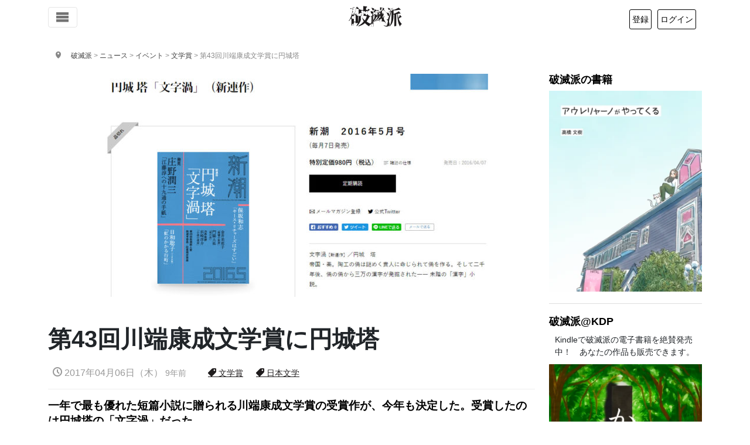

--- FILE ---
content_type: text/html; charset=UTF-8
request_url: https://hametuha.com/news/article/21330/
body_size: 22658
content:
<!DOCTYPE html>
<html lang="ja">
<!--<![endif]-->
<head prefix="og: http://ogp.me/ns# fb: http://ogp.me/ns/fb# article: http://ogp.me/ns/article#">
	<meta charset="UTF-8"/>
	<meta name='robots' content='max-image-preview:large' />
<title>第43回川端康成文学賞に円城塔｜文学賞・日本文学ニュース｜破滅派</title>
<meta name="description" content="一年で最も優れた短篇小説に贈られる川端康成文学賞の受賞作が、今年も決定した。受賞したのは円城塔の「文字渦」だった。" />
<!-- OGP -->
<meta property="og:title" content="第43回川端康成文学賞に円城塔｜文学賞・日本文学ニュース｜破滅派"/>
<meta property="og:url" content="https://hametuha.com/news/article/21330/" />
<meta property="og:image" content="https://hametuha.com/wp-content/uploads/2017/04/enjo.jpg" />
<meta property="og:description" content="一年で最も優れた短篇小説に贈られる川端康成文学賞の受賞作が、今年も決定した。受賞したのは円城塔の「文字渦」だった。" />
<meta property="og:type" content="article" />
<meta property="article:author" content="https://hametuha.com/author/asami_lamdivsky/" />
<meta property="article:publisher" content="https://www.facebook.com/hametuha.inc" />
<meta property="og:site_name" content="破滅派｜オンライン文芸誌" />
<meta property="og:locale" content="ja_jp" />
<meta property="fb:admins" content="1034317368" />
<meta property="fb:app_id" content="196054397143922" />
<meta property="fb:pages" content="196103120449777,112969535414323" />
<!-- twitter cards --><meta name="twitter:card" content="summary_large_image" /><meta name="twitter:site" content="@hametuha" /><meta name="twitter:domain" content="hametuha.com" /><meta name="twitter:creator" content="@hametuha" /><meta name="twitter:title" content="第43回川端康成文学賞に円城塔｜文学賞・日本文学ニュース｜破滅派" /><meta name="twitter:desc" content="一年で最も優れた短篇小説に贈られる川端康成文学賞の受賞作が、今年も決定した。受賞したのは円城塔の「文字渦」だった。" /><meta name="twitter:image" content="https://hametuha.com/wp-content/uploads/2017/04/enjo.jpg" />	<meta name="viewport" content="width=device-width,initial-scale=1.0" />
	<script async src="//pagead2.googlesyndication.com/pagead/js/adsbygoogle.js"></script>
<script>
  (adsbygoogle = window.adsbygoogle || []).push({
    google_ad_client: "ca-pub-0087037684083564",
    enable_page_level_ads: true
  });
</script><link rel='dns-prefetch' href='//www.google.com' />
<link rel='stylesheet' id='wp-block-library-css' href='https://hametuha.com/wp-includes/css/dist/block-library/style.min.css?ver=6.8.3' type='text/css' media='all' />
<style id='classic-theme-styles-inline-css' type='text/css'>
/*! This file is auto-generated */
.wp-block-button__link{color:#fff;background-color:#32373c;border-radius:9999px;box-shadow:none;text-decoration:none;padding:calc(.667em + 2px) calc(1.333em + 2px);font-size:1.125em}.wp-block-file__button{background:#32373c;color:#fff;text-decoration:none}
</style>
<link rel='stylesheet' id='hamail-block-table-view-css' href='https://hametuha.com/wp-content/plugins/hamail/assets/css/hamail-block-table-view.css?ver=c8bcc863ea58434a48df679e83cfaeb5' type='text/css' media='all' />
<link rel='stylesheet' id='nlmg-resign-block-css' href='https://hametuha.com/wp-content/plugins/never-let-me-go/dist/css/blocks/resign-block.css?ver=e1bd232389667b951c520d8cffd31702' type='text/css' media='screen' />
<style id='global-styles-inline-css' type='text/css'>
:root{--wp--preset--aspect-ratio--square: 1;--wp--preset--aspect-ratio--4-3: 4/3;--wp--preset--aspect-ratio--3-4: 3/4;--wp--preset--aspect-ratio--3-2: 3/2;--wp--preset--aspect-ratio--2-3: 2/3;--wp--preset--aspect-ratio--16-9: 16/9;--wp--preset--aspect-ratio--9-16: 9/16;--wp--preset--color--black: #000000;--wp--preset--color--cyan-bluish-gray: #abb8c3;--wp--preset--color--white: #ffffff;--wp--preset--color--pale-pink: #f78da7;--wp--preset--color--vivid-red: #cf2e2e;--wp--preset--color--luminous-vivid-orange: #ff6900;--wp--preset--color--luminous-vivid-amber: #fcb900;--wp--preset--color--light-green-cyan: #7bdcb5;--wp--preset--color--vivid-green-cyan: #00d084;--wp--preset--color--pale-cyan-blue: #8ed1fc;--wp--preset--color--vivid-cyan-blue: #0693e3;--wp--preset--color--vivid-purple: #9b51e0;--wp--preset--gradient--vivid-cyan-blue-to-vivid-purple: linear-gradient(135deg,rgba(6,147,227,1) 0%,rgb(155,81,224) 100%);--wp--preset--gradient--light-green-cyan-to-vivid-green-cyan: linear-gradient(135deg,rgb(122,220,180) 0%,rgb(0,208,130) 100%);--wp--preset--gradient--luminous-vivid-amber-to-luminous-vivid-orange: linear-gradient(135deg,rgba(252,185,0,1) 0%,rgba(255,105,0,1) 100%);--wp--preset--gradient--luminous-vivid-orange-to-vivid-red: linear-gradient(135deg,rgba(255,105,0,1) 0%,rgb(207,46,46) 100%);--wp--preset--gradient--very-light-gray-to-cyan-bluish-gray: linear-gradient(135deg,rgb(238,238,238) 0%,rgb(169,184,195) 100%);--wp--preset--gradient--cool-to-warm-spectrum: linear-gradient(135deg,rgb(74,234,220) 0%,rgb(151,120,209) 20%,rgb(207,42,186) 40%,rgb(238,44,130) 60%,rgb(251,105,98) 80%,rgb(254,248,76) 100%);--wp--preset--gradient--blush-light-purple: linear-gradient(135deg,rgb(255,206,236) 0%,rgb(152,150,240) 100%);--wp--preset--gradient--blush-bordeaux: linear-gradient(135deg,rgb(254,205,165) 0%,rgb(254,45,45) 50%,rgb(107,0,62) 100%);--wp--preset--gradient--luminous-dusk: linear-gradient(135deg,rgb(255,203,112) 0%,rgb(199,81,192) 50%,rgb(65,88,208) 100%);--wp--preset--gradient--pale-ocean: linear-gradient(135deg,rgb(255,245,203) 0%,rgb(182,227,212) 50%,rgb(51,167,181) 100%);--wp--preset--gradient--electric-grass: linear-gradient(135deg,rgb(202,248,128) 0%,rgb(113,206,126) 100%);--wp--preset--gradient--midnight: linear-gradient(135deg,rgb(2,3,129) 0%,rgb(40,116,252) 100%);--wp--preset--font-size--small: 13px;--wp--preset--font-size--medium: 20px;--wp--preset--font-size--large: 36px;--wp--preset--font-size--x-large: 42px;--wp--preset--spacing--20: 0.44rem;--wp--preset--spacing--30: 0.67rem;--wp--preset--spacing--40: 1rem;--wp--preset--spacing--50: 1.5rem;--wp--preset--spacing--60: 2.25rem;--wp--preset--spacing--70: 3.38rem;--wp--preset--spacing--80: 5.06rem;--wp--preset--shadow--natural: 6px 6px 9px rgba(0, 0, 0, 0.2);--wp--preset--shadow--deep: 12px 12px 50px rgba(0, 0, 0, 0.4);--wp--preset--shadow--sharp: 6px 6px 0px rgba(0, 0, 0, 0.2);--wp--preset--shadow--outlined: 6px 6px 0px -3px rgba(255, 255, 255, 1), 6px 6px rgba(0, 0, 0, 1);--wp--preset--shadow--crisp: 6px 6px 0px rgba(0, 0, 0, 1);}:where(.is-layout-flex){gap: 0.5em;}:where(.is-layout-grid){gap: 0.5em;}body .is-layout-flex{display: flex;}.is-layout-flex{flex-wrap: wrap;align-items: center;}.is-layout-flex > :is(*, div){margin: 0;}body .is-layout-grid{display: grid;}.is-layout-grid > :is(*, div){margin: 0;}:where(.wp-block-columns.is-layout-flex){gap: 2em;}:where(.wp-block-columns.is-layout-grid){gap: 2em;}:where(.wp-block-post-template.is-layout-flex){gap: 1.25em;}:where(.wp-block-post-template.is-layout-grid){gap: 1.25em;}.has-black-color{color: var(--wp--preset--color--black) !important;}.has-cyan-bluish-gray-color{color: var(--wp--preset--color--cyan-bluish-gray) !important;}.has-white-color{color: var(--wp--preset--color--white) !important;}.has-pale-pink-color{color: var(--wp--preset--color--pale-pink) !important;}.has-vivid-red-color{color: var(--wp--preset--color--vivid-red) !important;}.has-luminous-vivid-orange-color{color: var(--wp--preset--color--luminous-vivid-orange) !important;}.has-luminous-vivid-amber-color{color: var(--wp--preset--color--luminous-vivid-amber) !important;}.has-light-green-cyan-color{color: var(--wp--preset--color--light-green-cyan) !important;}.has-vivid-green-cyan-color{color: var(--wp--preset--color--vivid-green-cyan) !important;}.has-pale-cyan-blue-color{color: var(--wp--preset--color--pale-cyan-blue) !important;}.has-vivid-cyan-blue-color{color: var(--wp--preset--color--vivid-cyan-blue) !important;}.has-vivid-purple-color{color: var(--wp--preset--color--vivid-purple) !important;}.has-black-background-color{background-color: var(--wp--preset--color--black) !important;}.has-cyan-bluish-gray-background-color{background-color: var(--wp--preset--color--cyan-bluish-gray) !important;}.has-white-background-color{background-color: var(--wp--preset--color--white) !important;}.has-pale-pink-background-color{background-color: var(--wp--preset--color--pale-pink) !important;}.has-vivid-red-background-color{background-color: var(--wp--preset--color--vivid-red) !important;}.has-luminous-vivid-orange-background-color{background-color: var(--wp--preset--color--luminous-vivid-orange) !important;}.has-luminous-vivid-amber-background-color{background-color: var(--wp--preset--color--luminous-vivid-amber) !important;}.has-light-green-cyan-background-color{background-color: var(--wp--preset--color--light-green-cyan) !important;}.has-vivid-green-cyan-background-color{background-color: var(--wp--preset--color--vivid-green-cyan) !important;}.has-pale-cyan-blue-background-color{background-color: var(--wp--preset--color--pale-cyan-blue) !important;}.has-vivid-cyan-blue-background-color{background-color: var(--wp--preset--color--vivid-cyan-blue) !important;}.has-vivid-purple-background-color{background-color: var(--wp--preset--color--vivid-purple) !important;}.has-black-border-color{border-color: var(--wp--preset--color--black) !important;}.has-cyan-bluish-gray-border-color{border-color: var(--wp--preset--color--cyan-bluish-gray) !important;}.has-white-border-color{border-color: var(--wp--preset--color--white) !important;}.has-pale-pink-border-color{border-color: var(--wp--preset--color--pale-pink) !important;}.has-vivid-red-border-color{border-color: var(--wp--preset--color--vivid-red) !important;}.has-luminous-vivid-orange-border-color{border-color: var(--wp--preset--color--luminous-vivid-orange) !important;}.has-luminous-vivid-amber-border-color{border-color: var(--wp--preset--color--luminous-vivid-amber) !important;}.has-light-green-cyan-border-color{border-color: var(--wp--preset--color--light-green-cyan) !important;}.has-vivid-green-cyan-border-color{border-color: var(--wp--preset--color--vivid-green-cyan) !important;}.has-pale-cyan-blue-border-color{border-color: var(--wp--preset--color--pale-cyan-blue) !important;}.has-vivid-cyan-blue-border-color{border-color: var(--wp--preset--color--vivid-cyan-blue) !important;}.has-vivid-purple-border-color{border-color: var(--wp--preset--color--vivid-purple) !important;}.has-vivid-cyan-blue-to-vivid-purple-gradient-background{background: var(--wp--preset--gradient--vivid-cyan-blue-to-vivid-purple) !important;}.has-light-green-cyan-to-vivid-green-cyan-gradient-background{background: var(--wp--preset--gradient--light-green-cyan-to-vivid-green-cyan) !important;}.has-luminous-vivid-amber-to-luminous-vivid-orange-gradient-background{background: var(--wp--preset--gradient--luminous-vivid-amber-to-luminous-vivid-orange) !important;}.has-luminous-vivid-orange-to-vivid-red-gradient-background{background: var(--wp--preset--gradient--luminous-vivid-orange-to-vivid-red) !important;}.has-very-light-gray-to-cyan-bluish-gray-gradient-background{background: var(--wp--preset--gradient--very-light-gray-to-cyan-bluish-gray) !important;}.has-cool-to-warm-spectrum-gradient-background{background: var(--wp--preset--gradient--cool-to-warm-spectrum) !important;}.has-blush-light-purple-gradient-background{background: var(--wp--preset--gradient--blush-light-purple) !important;}.has-blush-bordeaux-gradient-background{background: var(--wp--preset--gradient--blush-bordeaux) !important;}.has-luminous-dusk-gradient-background{background: var(--wp--preset--gradient--luminous-dusk) !important;}.has-pale-ocean-gradient-background{background: var(--wp--preset--gradient--pale-ocean) !important;}.has-electric-grass-gradient-background{background: var(--wp--preset--gradient--electric-grass) !important;}.has-midnight-gradient-background{background: var(--wp--preset--gradient--midnight) !important;}.has-small-font-size{font-size: var(--wp--preset--font-size--small) !important;}.has-medium-font-size{font-size: var(--wp--preset--font-size--medium) !important;}.has-large-font-size{font-size: var(--wp--preset--font-size--large) !important;}.has-x-large-font-size{font-size: var(--wp--preset--font-size--x-large) !important;}
:where(.wp-block-post-template.is-layout-flex){gap: 1.25em;}:where(.wp-block-post-template.is-layout-grid){gap: 1.25em;}
:where(.wp-block-columns.is-layout-flex){gap: 2em;}:where(.wp-block-columns.is-layout-grid){gap: 2em;}
:root :where(.wp-block-pullquote){font-size: 1.5em;line-height: 1.6;}
</style>
<link rel='stylesheet' id='anyway-feedback-css' href='https://hametuha.com/wp-content/plugins/anyway-feedback/dist/css/afb-style.css?ver=1.1.0' type='text/css' media='screen' />
<link rel='stylesheet' id='related-post-patch/css/related-post.css-css' href='https://hametuha.com/wp-content/plugins/related-ad-patch/dist/css/related-post.css?ver=1680260735' type='text/css' media='all' />
<link rel='stylesheet' id='ligature-symbols-css' href='https://hametuha.com/wp-content/plugins/gianism/assets/css/lsf.css?ver=2.11' type='text/css' media='all' />
<link rel='stylesheet' id='gianism-css' href='https://hametuha.com/wp-content/plugins/gianism/assets/css/gianism-style.css?ver=5.3.0' type='text/css' media='all' />
<link rel='stylesheet' id='hameslack-gianism-css' href='https://hametuha.com/wp-content/plugins/hameslack/dist/css/gianism.css?ver=2.1.0' type='text/css' media='all' />
<link rel='stylesheet' id='wp-hamazon-css' href='https://hametuha.com/wp-content/plugins/wp-hamazon/assets/css/hamazon.css?ver=5.1.8' type='text/css' media='all' />
<link rel='stylesheet' id='font-awesome-css' href='https://use.fontawesome.com/releases/v5.6.3/css/all.css?ver=5.6.3' type='text/css' media='all' integrity='sha384-UHRtZLI+pbxtHCWp1t77Bi1L4ZtiqrqD80Kn4Z8NTSRyMA2Fd33n5dQ8lWUE00s/' crossorigin='anonymous' />
<link rel='stylesheet' id='hametuha-app-css' href='https://hametuha.com/wp-content/themes/hametuha/assets/css/app.css?ver=v2025.12.09.1215' type='text/css' media='all' />
<script type="text/javascript" id="cookie-tasting-js-extra">
/* <![CDATA[ */
var CookieTasting = {"interval":"300","name":"name","updated":"last_updated","guest":"Guest","nonce_ep":"https:\/\/hametuha.com\/wp-json\/cookie\/v1\/nonce","debug":""};
/* ]]> */
</script>
<script type="text/javascript" src="https://hametuha.com/wp-content/plugins/cookie-tasting/assets/js/cookie.js?ver=1.0.11" id="cookie-tasting-js"></script>
<script type="text/javascript" src="//webfont.fontplus.jp/accessor/script/fontplus.js?xnZANi~MEp8%3D&amp;aa=1&amp;chws=1" id="font-plus-js"></script>
<link rel="https://api.w.org/" href="https://hametuha.com/wp-json/" /><link rel="alternate" title="JSON" type="application/json" href="https://hametuha.com/wp-json/wp/v2/news/21330" /><link rel="EditURI" type="application/rsd+xml" title="RSD" href="https://hametuha.com/xmlrpc.php?rsd" />
<meta name="generator" content="WordPress 6.8.3" />
<link rel="canonical" href="https://hametuha.com/news/article/21330/" />
<link rel='shortlink' href='https://hametuha.com/?p=21330' />
<link rel="alternate" title="oEmbed (JSON)" type="application/json+oembed" href="https://hametuha.com/wp-json/oembed/1.0/embed?url=https%3A%2F%2Fhametuha.com%2Fnews%2Farticle%2F21330%2F" />
<link rel="alternate" title="oEmbed (XML)" type="text/xml+oembed" href="https://hametuha.com/wp-json/oembed/1.0/embed?url=https%3A%2F%2Fhametuha.com%2Fnews%2Farticle%2F21330%2F&#038;format=xml" />
<style id='hashboard-dynamic-colors'>
:root {
  --hb-primary: #1F1C1D;
  --hb-primary-rgb: 31, 28, 29;
  --hb-primary-darker-10: #1b191a;
  --hb-primary-darker-20: #181617;
  --hb-secondary: #949395;
  --hb-secondary-rgb: 148, 147, 149;
  --hb-success: #7fae49;
  --hb-success-rgb: 127, 174, 73;
  --hb-success-darker-10: #729c41;
  --hb-success-darker-20: #658b3a;
  --hb-danger: #f44336;
  --hb-danger-rgb: 244, 67, 54;
  --hb-danger-darker-10: #db3c30;
  --hb-danger-darker-20: #c3352b;
  --hb-warning: #F5AC37;
  --hb-warning-rgb: 245, 172, 55;
  --hb-warning-darker-10: #dc9a31;
  --hb-warning-darker-20: #c4892c;
  --hb-yellow: #F5AC37;
  --hb-yellow-rgb: 245, 172, 55;
  --hb-brown: #594324;
  --hb-brown-rgb: 89, 67, 36;
  --hb-red: #f44336;
  --hb-red-rgb: 244, 67, 54;
  --hb-blue: #176B86;
  --hb-blue-rgb: 23, 107, 134;
  --hb-green: #7fae49;
  --hb-green-rgb: 127, 174, 73;
}
</style>
	<link rel="shortcut icon" href="https://hametuha.com/wp-content/themes/hametuha/assets/img/favicon.ico"/>
	<!-- Hametuha JSON-LD // -->
<script type="application/ld+json">
{"@type":"NewsArticle","@id":"https:\/\/hametuha.com\/news\/article\/21330\/","url":"https:\/\/hametuha.com\/news\/article\/21330\/","datePublished":"2017-04-06T07:34:48+09:00","dateModified":"2017-04-06T07:34:48+09:00","publisher":{"@type":"Organization","url":"https:\/\/hametuha.com","logo":{"@type":"ImageObject","url":"https:\/\/hametuha.com\/wp-content\/themes\/hametuha\/assets\/img\/hametuha-logo.png","width":300,"height":150},"name":"\u7834\u6ec5\u6d3e","telephone":"050 5532 8327","sameAs":["https:\/\/www.facebook.com\/hametuha.inc","https:\/\/twitter.com\/hametuha"]},"author":[{"@type":"Person","@id":"https:\/\/hametuha.com\/doujin\/detail\/asami_lamdivsky","name":"\u3044\u308d\u306f\u306b\u307b\u3078\u3068","url":"https:\/\/hametuha.com\/doujin\/detail\/asami_lamdivsky"}],"headline":"\u7b2c43\u56de\u5ddd\u7aef\u5eb7\u6210\u6587\u5b66\u8cde\u306b\u5186\u57ce\u5854","image":{"@type":"ImageObject","contentUrl":"https:\/\/hametuha.com\/wp-content\/uploads\/2017\/04\/enjo.jpg","url":"https:\/\/hametuha.com\/wp-content\/uploads\/2017\/04\/enjo.jpg","width":1001,"height":569},"@context":"http:\/\/schema.org"}
</script>
<!-- // JSON-LD -->
		<!-- Google tag (gtag.js) -->
		<script async src="https://www.googletagmanager.com/gtag/js?id=G-GX6ZTNEEW8"></script>
		<script>
		(function() {
			window.dataLayer = window.dataLayer || [];

			function gtag() {
				dataLayer.push( arguments );
			}

			gtag( 'js', new Date() );
			// Setup config.
			var config = {
				link_attribution: true
			};
			// Custom dimensions.
			var customMap = {};
			// User properties.
			var userProperties = {};
			try {
				// Set user id.
				var uid = CookieTasting.get( 'uuid' );
				gtag( 'set', {
					user_id: uid
				} );
				customMap[ 'dimension5' ] = 'user_id';
				userProperties.client_id = uid;
			} catch ( err ) {
			}
						if ( Object.keys( userProperties ).length > 0 ) {
				config.user_properties = userProperties;
			}
			customMap["dimension1"] = "post_type";config["post_type"] = "news";customMap["dimension2"] = "author";config["author"] = 54;customMap["metric1"] = "content_length";config["content_length"] = 421;customMap["dimension3"] = "category";config["category"] = 740;customMap["dimension4"] = "page_type";config["page_type"] = "news";			if ( 0 < Object.keys( customMap ).length ) {
				config.custom_map = customMap;
			}
						gtag( 'config', 'G-GX6ZTNEEW8', config );
		})()
		</script>
		<link rel="icon" href="https://hametuha.com/wp-content/uploads/2018/05/cropped-ha_logo_revised-32x32.png" sizes="32x32" />
<link rel="icon" href="https://hametuha.com/wp-content/uploads/2018/05/cropped-ha_logo_revised-192x192.png" sizes="192x192" />
<link rel="apple-touch-icon" href="https://hametuha.com/wp-content/uploads/2018/05/cropped-ha_logo_revised-180x180.png" />
<meta name="msapplication-TileImage" content="https://hametuha.com/wp-content/uploads/2018/05/cropped-ha_logo_revised-270x270.png" />
</head>
<body
 itemscope itemtype="http://schema.org/WebPage"class="wp-singular news-template-default single single-news postid-21330 wp-theme-hametuha">
<!-- Load Facebook SDK for JavaScript -->
<div id="fb-root"></div>
<div id="whole-body">
<header id="header" class="navbar navbar-expand-lg navbar-light fixed-top" role="navigation">
	<div class="container d-flex justify-content-between align-items-center">
		<!-- Toggle buttons (left side) -->
		<div class="d-flex justify-content-start">
			<button class="navbar-toggler d-inline-block" type="button" data-bs-toggle="offcanvas" data-bs-target="#header-navigation"
				aria-controls="header-navigation" aria-expanded="false" aria-label="Toggle navigation">
				<i class="icon-menu6"></i>
			</button>

					</div>

		<!-- Logo (center) -->
		<a class="navbar-brand logo" rel="home" href="https://hametuha.com/">
			<i class="icon-hametuha"></i><span>破滅派</span>
		</a>

		<!-- User info (right side) -->
		<div id="user-info"></div>

	</div><!-- .container -->
</header>

<!-- Offcanvas Navigation Menu -->
<div class="offcanvas offcanvas-start" tabindex="-1" id="header-navigation" aria-labelledby="header-navigationLabel">
	<div class="offcanvas-header">
	<h5 class="offcanvas-title" id="header-navigationLabel">メニュー</h5>
	<button type="button" class="btn-close" data-bs-dismiss="offcanvas" aria-label="Close"></button>
</div>
<div class="offcanvas-body">
	<nav class="navbar-nav flex-column">
		<ul class="nav flex-column">
			<li class="nav-item">
				<a class="nav-link" rel="home" href="https://hametuha.com">
					<i class="icon-home"></i> ホーム
				</a>
			</li>
			<li class="nav-item">
				<div class="nav-link-group d-flex justify-content-between align-items-center">
					<a class="nav-link flex-grow-1" href="https://hametuha.com/news/">
						<i class="icon-newspaper"></i> 文学ニュース
					</a>
					<button class="btn btn-sm btn-link nav-toggle" data-bs-toggle="collapse" data-bs-target="#newsSubmenu" aria-expanded="false">
						<i class="icon-arrow-up close"></i>
						<i class="icon-plus open"></i>
					</button>
				</div>
				<ul class="collapse nav flex-column ps-3" id="newsSubmenu">
											<li class="nav-item">
							<a class="nav-link" href="https://hametuha.com/news/genre/event/%e3%82%a2%e3%83%b3%e3%82%b1%e3%83%bc%e3%83%88/">
								アンケート <small
									class="text-muted">1</small>
							</a>
						</li>
											<li class="nav-item">
							<a class="nav-link" href="https://hametuha.com/news/genre/event/">
								イベント <small
									class="text-muted">28</small>
							</a>
						</li>
											<li class="nav-item">
							<a class="nav-link" href="https://hametuha.com/news/genre/interview/">
								インタビュー <small
									class="text-muted">10</small>
							</a>
						</li>
											<li class="nav-item">
							<a class="nav-link" href="https://hametuha.com/news/genre/event/online-event/">
								オンラインイベント <small
									class="text-muted">305</small>
							</a>
						</li>
											<li class="nav-item">
							<a class="nav-link" href="https://hametuha.com/news/genre/reading/column/">
								コラム <small
									class="text-muted">4</small>
							</a>
						</li>
											<li class="nav-item">
							<a class="nav-link" href="https://hametuha.com/news/genre/publishing/tech/">
								テクノロジー <small
									class="text-muted">177</small>
							</a>
						</li>
											<li class="nav-item">
							<a class="nav-link" href="https://hametuha.com/news/genre/media/tv/">
								テレビ・YouTube <small
									class="text-muted">23</small>
							</a>
						</li>
											<li class="nav-item">
							<a class="nav-link" href="https://hametuha.com/news/genre/media/">
								メディア <small
									class="text-muted">62</small>
							</a>
						</li>
											<li class="nav-item">
							<a class="nav-link" href="https://hametuha.com/news/genre/media/radio/">
								ラジオ・ポッドキャスト <small
									class="text-muted">23</small>
							</a>
						</li>
											<li class="nav-item">
							<a class="nav-link" href="https://hametuha.com/news/genre/event/real-event/">
								リアルイベント <small
									class="text-muted">998</small>
							</a>
						</li>
											<li class="nav-item">
							<a class="nav-link" href="https://hametuha.com/news/genre/media/little-press/">
								リトルプレス <small
									class="text-muted">33</small>
							</a>
						</li>
											<li class="nav-item">
							<a class="nav-link" href="https://hametuha.com/news/genre/reading/reportage/">
								ルポ <small
									class="text-muted">16</small>
							</a>
						</li>
											<li class="nav-item">
							<a class="nav-link" href="https://hametuha.com/news/genre/event/participate/">
								公募 <small
									class="text-muted">76</small>
							</a>
						</li>
											<li class="nav-item">
							<a class="nav-link" href="https://hametuha.com/news/genre/publishing/">
								出版・流通 <small
									class="text-muted">114</small>
							</a>
						</li>
											<li class="nav-item">
							<a class="nav-link" href="https://hametuha.com/news/genre/seriese/how-to-be-a-publisher/">
								出版社の作り方 <small
									class="text-muted">7</small>
							</a>
						</li>
											<li class="nav-item">
							<a class="nav-link" href="https://hametuha.com/news/genre/publishing/library/">
								図書館 <small
									class="text-muted">106</small>
							</a>
						</li>
											<li class="nav-item">
							<a class="nav-link" href="https://hametuha.com/news/genre/fixed-point/">
								定点観測 <small
									class="text-muted">153</small>
							</a>
						</li>
											<li class="nav-item">
							<a class="nav-link" href="https://hametuha.com/news/genre/literature/">
								文学 <small
									class="text-muted">120</small>
							</a>
						</li>
											<li class="nav-item">
							<a class="nav-link" href="https://hametuha.com/news/genre/%e6%96%87%e5%ad%a6%e8%b3%9e/">
								文学賞 <small
									class="text-muted">3</small>
							</a>
						</li>
											<li class="nav-item">
							<a class="nav-link" href="https://hametuha.com/news/genre/event/prize/">
								文学賞 <small
									class="text-muted">340</small>
							</a>
						</li>
											<li class="nav-item">
							<a class="nav-link" href="https://hametuha.com/news/genre/literature/japanese-literature/">
								日本文学 <small
									class="text-muted">779</small>
							</a>
						</li>
											<li class="nav-item">
							<a class="nav-link" href="https://hametuha.com/news/genre/media/movie/">
								映画 <small
									class="text-muted">48</small>
							</a>
						</li>
											<li class="nav-item">
							<a class="nav-link" href="https://hametuha.com/news/genre/publishing/book-store/">
								書店 <small
									class="text-muted">140</small>
							</a>
						</li>
											<li class="nav-item">
							<a class="nav-link" href="https://hametuha.com/news/genre/reading/book-review/">
								書評 <small
									class="text-muted">9</small>
							</a>
						</li>
											<li class="nav-item">
							<a class="nav-link" href="https://hametuha.com/news/genre/publishing/logistics/">
								流通 <small
									class="text-muted">507</small>
							</a>
						</li>
											<li class="nav-item">
							<a class="nav-link" href="https://hametuha.com/news/genre/literature/foreign-literature/">
								海外文学 <small
									class="text-muted">244</small>
							</a>
						</li>
											<li class="nav-item">
							<a class="nav-link" href="https://hametuha.com/news/genre/seriese/">
								特集 <small
									class="text-muted">0</small>
							</a>
						</li>
											<li class="nav-item">
							<a class="nav-link" href="https://hametuha.com/news/genre/reading/">
								読み物 <small
									class="text-muted">0</small>
							</a>
						</li>
											<li class="nav-item">
							<a class="nav-link" href="https://hametuha.com/news/genre/media/magazine/">
								雑誌・書籍 <small
									class="text-muted">688</small>
							</a>
						</li>
									</ul>
			</li>

			<li class="nav-item">
				<hr class="dropdown-divider">
			</li>

			<li class="nav-item"><span class="nav-link text-muted">作品</span></li>

			<li class="nav-item">
				<div class="nav-link-group d-flex justify-content-between align-items-center">
					<a class="nav-link flex-grow-1" href="https://hametuha.com/latest/">
						すべての作品
					</a>
					<button class="btn btn-sm btn-link nav-toggle" data-bs-toggle="collapse" data-bs-target="#worksSubmenu" aria-expanded="false">
						<i class="icon-arrow-up close"></i>
						<i class="icon-plus open"></i>
					</button>
				</div>
				<ul class="collapse nav flex-column ps-3" id="worksSubmenu">
											<li class="nav-item">
							<a class="nav-link" href="https://hametuha.com/genre/essaie/">
								エセー								<small class="text-muted">671									作品</small>
							</a>
						</li>
											<li class="nav-item">
							<a class="nav-link" href="https://hametuha.com/genre/repo/">
								ルポ・ノンフィクション								<small class="text-muted">60									作品</small>
							</a>
						</li>
											<li class="nav-item">
							<a class="nav-link" href="https://hametuha.com/genre/dialogue/">
								対談など								<small class="text-muted">14									作品</small>
							</a>
						</li>
											<li class="nav-item">
							<a class="nav-link" href="https://hametuha.com/genre/novel/">
								小説								<small class="text-muted">3,286									作品</small>
							</a>
						</li>
											<li class="nav-item">
							<a class="nav-link" href="https://hametuha.com/genre/drama/">
								戯曲・脚本								<small class="text-muted">61									作品</small>
							</a>
						</li>
											<li class="nav-item">
							<a class="nav-link" href="https://hametuha.com/genre/etude/">
								評論・批評								<small class="text-muted">48									作品</small>
							</a>
						</li>
											<li class="nav-item">
							<a class="nav-link" href="https://hametuha.com/genre/poeme/">
								詩								<small class="text-muted">509									作品</small>
							</a>
						</li>
										<li class="nav-item">
						<a class="nav-link d-flex justify-content-between align-items-center" href="#genreSubmenu" data-bs-toggle="collapse" aria-expanded="false">
							<span>ジャンル</span>
							<i class="icon-arrow-up close"></i>
							<i class="icon-plus open"></i>
						</a>
						<ul class="collapse nav flex-column ps-3" id="genreSubmenu">
															<li class="nav-item">
									<a class="nav-link" href="https://hametuha.com/keyword/bl/">
										BL										<small class="text-muted">99											件</small>
									</a>
								</li>
															<li class="nav-item">
									<a class="nav-link" href="https://hametuha.com/keyword/sf/">
										SF										<small class="text-muted">453											件</small>
									</a>
								</li>
															<li class="nav-item">
									<a class="nav-link" href="https://hametuha.com/keyword/suspense/">
										サスペンス										<small class="text-muted">328											件</small>
									</a>
								</li>
															<li class="nav-item">
									<a class="nav-link" href="https://hametuha.com/keyword/%e3%83%89%e3%82%ad%e3%83%a5%e3%83%a1%e3%83%b3%e3%82%bf%e3%83%aa%e3%83%bc/">
										ドキュメンタリー										<small class="text-muted">102											件</small>
									</a>
								</li>
															<li class="nav-item">
									<a class="nav-link" href="https://hametuha.com/keyword/hard-boiled/">
										ハードボイルド										<small class="text-muted">101											件</small>
									</a>
								</li>
															<li class="nav-item">
									<a class="nav-link" href="https://hametuha.com/keyword/fantasy/">
										ファンタジー										<small class="text-muted">328											件</small>
									</a>
								</li>
															<li class="nav-item">
									<a class="nav-link" href="https://hametuha.com/keyword/horror/">
										ホラー										<small class="text-muted">259											件</small>
									</a>
								</li>
															<li class="nav-item">
									<a class="nav-link" href="https://hametuha.com/keyword/mystery/">
										ミステリー										<small class="text-muted">489											件</small>
									</a>
								</li>
															<li class="nav-item">
									<a class="nav-link" href="https://hametuha.com/keyword/meta-fiction/">
										メタフィクション										<small class="text-muted">113											件</small>
									</a>
								</li>
															<li class="nav-item">
									<a class="nav-link" href="https://hametuha.com/keyword/humor/">
										ユーモア										<small class="text-muted">366											件</small>
									</a>
								</li>
															<li class="nav-item">
									<a class="nav-link" href="https://hametuha.com/keyword/%e3%83%a9%e3%82%a4%e3%83%88%e3%83%8e%e3%83%99%e3%83%ab/">
										ライトノベル										<small class="text-muted">74											件</small>
									</a>
								</li>
															<li class="nav-item">
									<a class="nav-link" href="https://hametuha.com/keyword/%e3%83%aa%e3%82%a2%e3%83%aa%e3%82%ba%e3%83%a0%e6%96%87%e5%ad%a6/">
										リアリズム文学										<small class="text-muted">271											件</small>
									</a>
								</li>
															<li class="nav-item">
									<a class="nav-link" href="https://hametuha.com/keyword/philosophie/">
										哲学										<small class="text-muted">158											件</small>
									</a>
								</li>
															<li class="nav-item">
									<a class="nav-link" href="https://hametuha.com/keyword/%e5%ad%a6%e5%9c%92%e3%83%a2%e3%83%8e/">
										学園モノ										<small class="text-muted">53											件</small>
									</a>
								</li>
															<li class="nav-item">
									<a class="nav-link" href="https://hametuha.com/keyword/porn/">
										官能										<small class="text-muted">128											件</small>
									</a>
								</li>
															<li class="nav-item">
									<a class="nav-link" href="https://hametuha.com/keyword/%e5%af%be%e8%ab%87/">
										対談										<small class="text-muted">11											件</small>
									</a>
								</li>
															<li class="nav-item">
									<a class="nav-link" href="https://hametuha.com/keyword/%e6%95%a3%e6%96%87/">
										散文										<small class="text-muted">193											件</small>
									</a>
								</li>
															<li class="nav-item">
									<a class="nav-link" href="https://hametuha.com/keyword/%e6%95%a3%e6%96%87%e8%a9%a9/">
										散文詩										<small class="text-muted">170											件</small>
									</a>
								</li>
															<li class="nav-item">
									<a class="nav-link" href="https://hametuha.com/keyword/%e6%96%87%e8%8a%b8%e8%a9%95%e8%ab%96/">
										文芸評論										<small class="text-muted">47											件</small>
									</a>
								</li>
															<li class="nav-item">
									<a class="nav-link" href="https://hametuha.com/keyword/%e6%9b%b8%e7%b0%a1%e4%bd%93%e5%b0%8f%e8%aa%ac/">
										書簡体小説										<small class="text-muted">8											件</small>
									</a>
								</li>
															<li class="nav-item">
									<a class="nav-link" href="https://hametuha.com/keyword/book-review/">
										書評										<small class="text-muted">37											件</small>
									</a>
								</li>
															<li class="nav-item">
									<a class="nav-link" href="https://hametuha.com/keyword/ich-roman/">
										私小説										<small class="text-muted">349											件</small>
									</a>
								</li>
															<li class="nav-item">
									<a class="nav-link" href="https://hametuha.com/keyword/pure-literature/">
										純文学										<small class="text-muted">943											件</small>
									</a>
								</li>
															<li class="nav-item">
									<a class="nav-link" href="https://hametuha.com/keyword/self-enlightment/">
										自己啓発										<small class="text-muted">69											件</small>
									</a>
								</li>
															<li class="nav-item">
									<a class="nav-link" href="https://hametuha.com/keyword/%e8%87%aa%e7%94%b1%e8%a9%a9/">
										自由詩										<small class="text-muted">312											件</small>
									</a>
								</li>
													</ul>
					</li>
				</ul>
			</li>
			<li class="nav-item">
				<a class="nav-link" href="https://hametuha.com/kdp/">
					<i class="icon-amazon"></i> Kindle電子書籍
				</a>
			</li>
			<li class="nav-item">
				<a class="nav-link" href="https://hametuha.com/series/">
					<i class="icon-stack"></i> 連載
				</a>
			</li>
			<li class="nav-item">
				<hr class="dropdown-divider">
			</li>
			<li class="nav-item"><span class="nav-link text-muted">読者の反応</span></li>
			<li class="nav-item">
				<a class="nav-link" href="https://hametuha.com/ranking/">
					<i class="icon-crown"></i> 厳粛なランキング
				</a>
			</li>
			<li class="nav-item">
				<a class="nav-link" href="https://hametuha.com/recommends/">
					<i class="icon-heart"></i> 編集部おすすめ
				</a>
			</li>
			<li class="nav-item">
				<a class="nav-link" href="https://hametuha.com/lists/">
					<i class="icon-library2"></i> みんなで作るリスト
				</a>
			</li>
			<li class="nav-item">
				<div class="nav-link-group d-flex justify-content-between align-items-center">
					<span class="nav-link flex-grow-1 text-muted">
						<i class="icon-bubble"></i> レビュー
					</span>
					<button class="btn btn-sm btn-link nav-toggle" data-bs-toggle="collapse" data-bs-target="#reviewSubmenu" aria-expanded="false">
						<i class="icon-arrow-up close"></i>
						<i class="icon-plus open"></i>
					</button>
				</div>
				<ul class="collapse nav flex-column ps-3" id="reviewSubmenu">
											<li class="nav-item">
							<a class="nav-link"
								href="https://hametuha.com/reviewed/601/">バカ</a>
						</li>
											<li class="nav-item">
							<a class="nav-link"
								href="https://hametuha.com/reviewed/262/">よくできてる</a>
						</li>
											<li class="nav-item">
							<a class="nav-link"
								href="https://hametuha.com/reviewed/264/">わかりやすい</a>
						</li>
											<li class="nav-item">
							<a class="nav-link"
								href="https://hametuha.com/reviewed/271/">作者を殴りたい</a>
						</li>
											<li class="nav-item">
							<a class="nav-link"
								href="https://hametuha.com/reviewed/270/">作者を褒めたい</a>
						</li>
											<li class="nav-item">
							<a class="nav-link"
								href="https://hametuha.com/reviewed/265/">前衛的</a>
						</li>
											<li class="nav-item">
							<a class="nav-link"
								href="https://hametuha.com/reviewed/269/">死にたくなる</a>
						</li>
											<li class="nav-item">
							<a class="nav-link"
								href="https://hametuha.com/reviewed/266/">泣ける</a>
						</li>
											<li class="nav-item">
							<a class="nav-link"
								href="https://hametuha.com/reviewed/268/">生きたくなる</a>
						</li>
											<li class="nav-item">
							<a class="nav-link"
								href="https://hametuha.com/reviewed/602/">知的</a>
						</li>
											<li class="nav-item">
							<a class="nav-link"
								href="https://hametuha.com/reviewed/263/">破滅してる</a>
						</li>
											<li class="nav-item">
							<a class="nav-link"
								href="https://hametuha.com/reviewed/267/">笑える</a>
						</li>
									</ul>
			</li>
			<li class="nav-item">
				<hr class="dropdown-divider">
			</li>
			<li class="nav-item"><span class="nav-link text-muted">コミュニティ</span></li>

			<li class="nav-item">
				<a class="nav-link" href="https://hametuha.com/authors/">
					<i class="icon-user"></i> 執筆者一覧
				</a>
			</li>
			<li class="nav-item">
				<div class="nav-link-group d-flex justify-content-between align-items-center">
					<a class="nav-link flex-grow-1" href="https://hametuha.com/thread/">
						<i class="icon-stack-list"></i> なんでも掲示板
					</a>
					<button class="btn btn-sm btn-link nav-toggle" data-bs-toggle="collapse" data-bs-target="#threadSubmenu" aria-expanded="false">
						<i class="icon-arrow-up close"></i>
						<i class="icon-plus open"></i>
					</button>
				</div>
									<ul class="collapse nav flex-column ps-3" id="threadSubmenu">
													<li class="nav-item">
								<a class="nav-link" href="https://hametuha.com/topic/life-consulting/">
									人生相談									<small class="text-muted">16										件</small>
								</a>
							</li>
													<li class="nav-item">
								<a class="nav-link" href="https://hametuha.com/topic/misc-questions/">
									疑問・質問									<small class="text-muted">34										件</small>
								</a>
							</li>
													<li class="nav-item">
								<a class="nav-link" href="https://hametuha.com/topic/feature-request/">
									要望・提案									<small class="text-muted">13										件</small>
								</a>
							</li>
													<li class="nav-item">
								<a class="nav-link" href="https://hametuha.com/topic/conversation-piece/">
									雑談									<small class="text-muted">7										件</small>
								</a>
							</li>
											</ul>
							</li>
			<li class="nav-item">
				<a class="nav-link" href="https://hametuha.com/ideas/">
					<i class="icon-lamp"></i> 作品のアイデア
				</a>
			</li>
			<li class="nav-item">
				<a class="nav-link" href="https://hametuha.com/anpi/archives/">
					<i class="icon-thumbs-up"></i> 同人の安否情報
				</a>
			</li>
			<li class="nav-item">
				<a class="nav-link" href="https://hametuha.com/announcement/">
					<i class="icon-bullhorn"></i> 告知
				</a>
			</li>

			<li class="nav-item">
				<hr class="dropdown-divider">
			</li>

			<li class="nav-item">
				<div class="nav-link-group d-flex justify-content-between align-items-center">
					<a class="nav-link flex-grow-1" href="https://hametuha.com/about/">
						<i class="icon-ha"></i> 破滅派とは
					</a>
					<button class="btn btn-sm btn-link nav-toggle" data-bs-toggle="collapse" data-bs-target="#aboutSubmenu" aria-expanded="false">
						<i class="icon-arrow-up close"></i>
						<i class="icon-plus open"></i>
					</button>
				</div>
				<ul class="collapse nav flex-column ps-3" id="aboutSubmenu">
					<li class="nav-item">
						<a class="nav-link" href="https://hametuha.com/inquiry/">
							<i class="icon-envelop"></i> お問い合わせ
						</a>
					</li>
					<li class="nav-item">
						<a class="nav-link" href="https://hametuha.com/sanka/">
							<i class="icon-enter"></i> 参加する
						</a>
					</li>
					<li class="nav-item">
						<a class="nav-link" href="https://hametuha.com/merumaga/">
							<i class="icon-mail"></i> メルマガ購読
						</a>
					</li>
				</ul>
			</li>
			<li class="nav-item">
				<div class="nav-link-group d-flex justify-content-between align-items-center">
					<a class="nav-link flex-grow-1" href="https://hametuha.com/help">
						<i class="icon-question2"></i> ヘルプセンター
					</a>
					<button class="btn btn-sm btn-link nav-toggle" data-bs-toggle="collapse" data-bs-target="#helpSubmenu" aria-expanded="false">
						<i class="icon-arrow-up close"></i>
						<i class="icon-plus open"></i>
					</button>
				</div>
									<ul class="collapse nav flex-column ps-3" id="helpSubmenu">
													<li class="nav-item">
								<a class="nav-link" href="https://hametuha.com/faq-cat/account/">
									アカウントについて
									<small class="text-muted">6										件</small>
								</a>
							</li>
													<li class="nav-item">
								<a class="nav-link" href="https://hametuha.com/faq-cat/news/">
									ニュースについて
									<small class="text-muted">6										件</small>
								</a>
							</li>
													<li class="nav-item">
								<a class="nav-link" href="https://hametuha.com/faq-cat/sharing/">
									共有・宣伝について
									<small class="text-muted">10										件</small>
								</a>
							</li>
													<li class="nav-item">
								<a class="nav-link" href="https://hametuha.com/faq-cat/only-for-authors/">
									同人について
									<small class="text-muted">28										件</small>
								</a>
							</li>
													<li class="nav-item">
								<a class="nav-link" href="https://hametuha.com/faq-cat/add-post/">
									投稿について
									<small class="text-muted">41										件</small>
								</a>
							</li>
													<li class="nav-item">
								<a class="nav-link" href="https://hametuha.com/faq-cat/management/">
									運営について
									<small class="text-muted">18										件</small>
								</a>
							</li>
													<li class="nav-item">
								<a class="nav-link" href="https://hametuha.com/faq-cat/browsing/">
									閲覧について
									<small class="text-muted">9										件</small>
								</a>
							</li>
													<li class="nav-item">
								<a class="nav-link" href="https://hametuha.com/faq-cat/ebook/">
									電子書籍について
									<small class="text-muted">10										件</small>
								</a>
							</li>
											</ul>
							</li>
		</ul>
	</nav>
</div>
</div>
<!-- // .offcanvas -->

	<div class="container mt-3">
			<nav id="breadcrumb" itemscope itemtype="http://schema.org/BreadcrumbList">
		<div class="container">
			<i class="icon-location5"></i>
			<!-- Breadcrumb NavXT 7.4.1 -->
<span itemprop="itemListElement" itemscope itemtype="https://schema.org/ListItem"><a itemprop="item" title="破滅派を見る" href="https://hametuha.com" class="home" ><span itemprop="name">破滅派</span></a><meta itemprop="position" content="1"></span> &gt; <span itemprop="itemListElement" itemscope itemtype="https://schema.org/ListItem"><a itemprop="item" title="ニュースへ移動" href="https://hametuha.com/news/" class="archive post-news-archive"><span itemprop="name">ニュース</span></a><meta itemprop="position" content="2"></span> &gt; <span itemprop="itemListElement" itemscope itemtype="https://schema.org/ListItem"><a itemprop="item" title="Go to the イベント ジャンル archives." href="https://hametuha.com/news/genre/event/" class="taxonomy genre"><span itemprop="name">イベント</span></a><meta itemprop="position" content="3"></span> &gt; <span itemprop="itemListElement" itemscope itemtype="https://schema.org/ListItem"><a itemprop="item" title="Go to the 文学賞 ジャンル archives." href="https://hametuha.com/news/genre/event/prize/" class="taxonomy genre"><span itemprop="name">文学賞</span></a><meta itemprop="position" content="4"></span> &gt; <span itemprop="itemListElement" itemscope itemtype="https://schema.org/ListItem"><span itemprop="name">第43回川端康成文学賞に円城塔</span><meta itemprop="position" content="5"></span>		</div>
	</nav>
	</div>

	<div class="container single mt-3 mb-5">

		<div class="row">

			
					<article class="col-xs-12 col-md-9 main-container post-21330 news type-news status-publish has-post-thumbnail hentry nouns-845 nouns-1976 genre-prize genre-japanese-literature">

						<!-- post thumbnail -->
	<div class="post-title-thumbnail mb-5">
		<img width="670" height="381" src="https://hametuha.com/wp-content/uploads/2017/04/enjo-670x381.jpg" class="attachment-large size-large wp-post-image" alt="" itemprop="image" decoding="async" fetchpriority="high" srcset="https://hametuha.com/wp-content/uploads/2017/04/enjo-670x381.jpg 670w, https://hametuha.com/wp-content/uploads/2017/04/enjo-300x171.jpg 300w, https://hametuha.com/wp-content/uploads/2017/04/enjo-768x437.jpg 768w, https://hametuha.com/wp-content/uploads/2017/04/enjo-970x551.jpg 970w, https://hametuha.com/wp-content/uploads/2017/04/enjo.jpg 1001w" sizes="(max-width: 670px) 100vw, 670px" />			</div>

						<!-- title -->
						<div class="page-header mt-3">

							<h1 class="post-title news__title">
								第43回川端康成文学賞に円城塔															</h1>

						</div><!-- //.page-header -->

						<!-- Meta data -->
						<div class="post-meta post-21330 news type-news status-publish has-post-thumbnail hentry nouns-845 nouns-1976 genre-prize genre-japanese-literature">

							<ul class="metadata list-inline">

	

	<!-- taxonomies -->
	
	<!-- Date -->
	<li class="date list-inline-item">
		<i class="icon-clock"></i>
		<span>2017年04月06日（木）</span>
		<small>9年前</small>
		<meta itemprop="dateModified" content="2017-04-06T07:34:48+0900">
		<meta itemprop="datePublished" content="2017-04-06T07:34:48+0900">
	</li>

	
	<!-- Comments -->
	
	<!-- Edit link -->
	
			<!-- News -->
				<li class="list-inline-item">
			<a class="btn btn-sm btn-link" href="https://hametuha.com/news/genre/event/prize/"><i class="icon-tag5"></i> 文学賞</a> <a class="btn btn-sm btn-link" href="https://hametuha.com/news/genre/literature/japanese-literature/"><i class="icon-tag5"></i> 日本文学</a>		</li>
		
		
	
</ul><!-- //.metadata -->

						</div><!-- //.post-meta -->

													<div class="news-excerpt">
								<p>一年で最も優れた短篇小説に贈られる川端康成文学賞の受賞作が、今年も決定した。受賞したのは円城塔の「文字渦」だった。</p>
							</div>
						

						<div class="row news-ad news-ad--head">
							<p class="news-ad__title">Ads by Google</p>
							<script async src="//pagead2.googlesyndication.com/pagead/js/adsbygoogle.js"></script>
<!-- はめにゅータイトル直下 -->
<ins class="adsbygoogle"
     style="display:block"
     data-ad-client="ca-pub-0087037684083564"
     data-ad-slot="9464744841"
     data-ad-format="auto"></ins>
<script>
(adsbygoogle = window.adsbygoogle || []).push({});
</script>						</div>

						<div class="post-content clearfix">
							<p>2017年4月5日（水）、第43回川端康成文学賞の選考がおこなわれ、円城塔の「文字渦」が受賞作にきまった。受賞作の全文および選評は新潮6月号（5月6日発売）に掲載される。</p>
<p>1974年より創設された川端康成文学賞は、一年間に発表された短篇小説のなかで最も完成度の高い作品に贈られる文学賞だ。<a href="http://www.shinchosha.co.jp/prizes/kawabatasho/archive.html">過去の受賞者一覧</a>を見てもわかるとおり、実力・知名度・影響力を兼ね備えた作家の名前が多く並んでいる。円城塔も、文學界新人賞→野間文芸新人賞→芥川賞と順調に文壇のエリートコースを歩んでの川端賞受賞となった。</p>
<p>今回の受賞作「文字渦」は、新潮2016年5月号に掲載されていた短篇だ。中島敦の「文字禍」を彷彿とさせるタイトルだが、粘土細工によって時代を記録する男が主人公となっている。円城らしいインテリジェンス溢れる文体と固定観念を歪ませるような切り口が楽しい作品なので、気になる人はぜひ来月の新潮をチェックしよう。</p>
<p>贈呈式は6月23日に東京・ホテルオークラで行われる。</p>
						</div><!-- //.post-content -->

						
						<div class="news-author row">
	<a class="news-author__link clearfix"
		href="https://hametuha.com/doujin/detail/asami_lamdivsky/">
		<img alt='いろはにほへと' src='https://hametuha.com/wp-content/uploads/2020/05/profile-54-5ebaa3c91e583-160x160.jpeg'  class='avatar avatar-48 photo avatar-default  img-circle news-author__img' height='48' width='48' decoding='async'/>					文責:
				<span class="news-author__name">いろはにほへと</span>
		<small class="news-author__position">
			投稿者		</small>
		<span class="news-author__desc">
					</span>
	</a>
</div><!-- .news-author -->


						

													<div class="row news-related">
								<div class="col-xs-12">
									<h2 class="news-related__title"><i class="icon-link"></i> この記事の関連リンク</h2>
									<ul class="news-related__list">
																					<li class="news-related__item">
												<i class="icon-arrow-right3"></i>
												<a href="https://mainichi.jp/articles/20170406/k00/00m/040/074000c" target="_blank"
													class="news-related__link">
													川端康成文学賞 円城塔さん「文字渦」が受賞 - 毎日新聞 <i class="icon-popout"></i>
												</a>
											</li>
																			</ul>
								</div>
							</div><!-- //.news-related -->
						


						
						<div class="shareContainer__wrapper mb-5 mt-5">
							<h2 class="series__title--share text-center">
								<small class="series__title--caption">Share This</small>
								ニュースを広める
							</h2>
							<p class="text-muted text-center">
								このニュースが気になったらSNSでシェアしてください。
							</p>
							<div class="share__container">

			<p class="share__item--facebook">
			<a href="https://www.facebook.com/sharer/sharer.php?u=https%3A%2F%2Fhametuha.com%2Fl%2FhTK%2F" target="_blank" class="share__button share__button--facebook"><i class="icon-facebook"></i> <span class="share__text">シェア</span></a>		</p>
			<p class="share__item--twitter">
			<a href="https://twitter.com/intent/tweet?url=https%3A%2F%2Fhametuha.com%2Fl%2FhTM%2F&#038;via=minico_me&#038;related=hametuha&#038;hashtags=%E3%81%AF%E3%82%81%E3%81%AB%E3%82%85%E3%83%BC%2C%E7%A0%B4%E6%BB%85%E6%B4%BE" target="_blank" class="share__button share__button--twitter"><i class="icon-twitter"></i> <span class="share__text">つぶやく</span></a>		</p>
			<p class="share__item--hatena">
			<a href="https://b.hatena.ne.jp/entry/s/hametuha.com%2Fnews%2Farticle%2F21330%2F" target="_blank" class="share__button share__button--hatena"><i class="icon-hatena"></i> <span class="share__text">ブックマーク</span></a>		</p>
			<p class="share__item--line">
			<a class="share__button share__button--line" href="https://social-plugins.line.me/lineit/share?url=https%3A%2F%2Fhametuha.com%2Fl%2FhTQ%2F"><i class="icon-line"></i> <span class="share__text">送る</span></a>		</p>
	</div>
						</div>

						<div class="row mb20">
							<div class="related-posts"><div class="related-posts-item related-posts-item-related-post-ad">
	<a class="related-posts-link" href="https://www.amazon.co.jp/gp/search?ie=UTF8&#038;tag=hametuha-22&#038;linkCode=ur2&#038;linkId=10de726e9d96b041c6bf356e14baa577&#038;camp=247&#038;creative=1211&#038;index=digital-text&#038;keywords=破滅派"rel="sponsored">
		<div class="related-posts-thumbnail related-posts-thumbnail-related-post-ad">
			<img width="647" height="696" src="https://hametuha.com/wp-content/uploads/2023/03/caca28a8dc5e62db6c0428512fae9e89-647x696.png" class="attachment-post-thumbnail size-post-thumbnail wp-post-image" alt="" decoding="async" srcset="https://hametuha.com/wp-content/uploads/2023/03/caca28a8dc5e62db6c0428512fae9e89-647x696.png 647w, https://hametuha.com/wp-content/uploads/2023/03/caca28a8dc5e62db6c0428512fae9e89-300x323.png 300w, https://hametuha.com/wp-content/uploads/2023/03/caca28a8dc5e62db6c0428512fae9e89-670x721.png 670w, https://hametuha.com/wp-content/uploads/2023/03/caca28a8dc5e62db6c0428512fae9e89-768x826.png 768w, https://hametuha.com/wp-content/uploads/2023/03/caca28a8dc5e62db6c0428512fae9e89-1428x1536.png 1428w, https://hametuha.com/wp-content/uploads/2023/03/caca28a8dc5e62db6c0428512fae9e89.png 1522w" sizes="(max-width: 647px) 100vw, 647px" />		</div>
		<strong class="related-posts-title">
			破滅派の電子書籍		</strong>
		<span class="related-posts-meta">
			<span class="related-posts-meta-label">
				PR			</span>
			<span class="related-posts-meta-tags">
				Ammazon.co.jp			</span>
		</span>
			</a>
</div>
<div class="related-posts-item related-posts-item-news">
	<a class="related-posts-link" href="https://hametuha.com/news/article/55717/">
		<div class="related-posts-thumbnail related-posts-thumbnail-news">
			<img width="493" height="696" src="https://hametuha.com/wp-content/uploads/2021/04/81gFOdaXgjL-493x696.jpg" class="attachment-post-thumbnail size-post-thumbnail wp-post-image" alt="" decoding="async" loading="lazy" srcset="https://hametuha.com/wp-content/uploads/2021/04/81gFOdaXgjL-493x696.jpg 493w, https://hametuha.com/wp-content/uploads/2021/04/81gFOdaXgjL-300x423.jpg 300w, https://hametuha.com/wp-content/uploads/2021/04/81gFOdaXgjL-670x945.jpg 670w, https://hametuha.com/wp-content/uploads/2021/04/81gFOdaXgjL-768x1084.jpg 768w, https://hametuha.com/wp-content/uploads/2021/04/81gFOdaXgjL-1089x1536.jpg 1089w, https://hametuha.com/wp-content/uploads/2021/04/81gFOdaXgjL-1452x2048.jpg 1452w, https://hametuha.com/wp-content/uploads/2021/04/81gFOdaXgjL.jpg 1772w" sizes="(max-width: 493px) 100vw, 493px" />		</div>
		<strong class="related-posts-title">
			第45回川端康成文学賞は千葉雅也『マジックミラー』に決定　「ことばと vol.1」掲載作品		</strong>
		<span class="related-posts-meta">
			<span class="related-posts-meta-label">
				ジャンル			</span>
			<span class="related-posts-meta-tags">
				リアルイベント, 文学賞, 日本文学, 流通, 雑誌・書籍			</span>
		</span>
			</a>
</div>
<div class="related-posts-item related-posts-item-news">
	<a class="related-posts-link" href="https://hametuha.com/news/article/32579/">
		<div class="related-posts-thumbnail related-posts-thumbnail-news">
			<img width="491" height="82" src="https://hametuha.com/wp-content/uploads/2018/12/sfwj-logo-h.png" class="attachment-post-thumbnail size-post-thumbnail wp-post-image" alt="" decoding="async" loading="lazy" srcset="https://hametuha.com/wp-content/uploads/2018/12/sfwj-logo-h.png 491w, https://hametuha.com/wp-content/uploads/2018/12/sfwj-logo-h-300x50.png 300w" sizes="(max-width: 491px) 100vw, 491px" />		</div>
		<strong class="related-posts-title">
			第39回日本SF大賞が決定　山尾悠子「飛ぶ孔雀」・円城塔「文字渦」		</strong>
		<span class="related-posts-meta">
			<span class="related-posts-meta-label">
				ジャンル			</span>
			<span class="related-posts-meta-tags">
				テクノロジー, リアルイベント, 文学賞, 日本文学, 雑誌・書籍			</span>
		</span>
			</a>
</div>
<div class="related-posts-item related-posts-item-news">
	<a class="related-posts-link" href="https://hametuha.com/news/article/31304/">
		<div class="related-posts-thumbnail related-posts-thumbnail-news">
			<img width="491" height="82" src="https://hametuha.com/wp-content/uploads/2018/12/sfwj-logo-h.png" class="attachment-post-thumbnail size-post-thumbnail wp-post-image" alt="" decoding="async" loading="lazy" srcset="https://hametuha.com/wp-content/uploads/2018/12/sfwj-logo-h.png 491w, https://hametuha.com/wp-content/uploads/2018/12/sfwj-logo-h-300x50.png 300w" sizes="(max-width: 491px) 100vw, 491px" />		</div>
		<strong class="related-posts-title">
			第39回日本SF大賞・最終候補作6作品が決定　大賞発表は来年2月24日		</strong>
		<span class="related-posts-meta">
			<span class="related-posts-meta-label">
				ジャンル			</span>
			<span class="related-posts-meta-tags">
				オンラインイベント, テクノロジー, リアルイベント, 文学, 文学賞, 日本文学, 雑誌・書籍			</span>
		</span>
			</a>
</div>
<div class="related-posts-item related-posts-item-news">
	<a class="related-posts-link" href="https://hametuha.com/news/article/25048/">
		<div class="related-posts-thumbnail related-posts-thumbnail-news">
			<img width="970" height="685" src="https://hametuha.com/wp-content/uploads/2017/12/sama201801-970x685.jpg" class="attachment-post-thumbnail size-post-thumbnail wp-post-image" alt="" decoding="async" loading="lazy" srcset="https://hametuha.com/wp-content/uploads/2017/12/sama201801-970x685.jpg 970w, https://hametuha.com/wp-content/uploads/2017/12/sama201801-300x212.jpg 300w, https://hametuha.com/wp-content/uploads/2017/12/sama201801-768x543.jpg 768w, https://hametuha.com/wp-content/uploads/2017/12/sama201801-670x473.jpg 670w, https://hametuha.com/wp-content/uploads/2017/12/sama201801.jpg 1200w" sizes="(max-width: 970px) 100vw, 970px" />		</div>
		<strong class="related-posts-title">
			目次だけで見る文芸誌2018年1月号		</strong>
		<span class="related-posts-meta">
			<span class="related-posts-meta-label">
				ジャンル			</span>
			<span class="related-posts-meta-tags">
				定点観測, 文学賞, 日本文学, 海外文学, 雑誌・書籍			</span>
		</span>
			</a>
</div>
<div class="related-posts-item related-posts-item-news">
	<a class="related-posts-link" href="https://hametuha.com/news/article/21964/">
		<div class="related-posts-thumbnail related-posts-thumbnail-news">
			<img width="970" height="685" src="https://hametuha.com/wp-content/uploads/2017/05/summaly1706-970x685.jpg" class="attachment-post-thumbnail size-post-thumbnail wp-post-image" alt="" decoding="async" loading="lazy" srcset="https://hametuha.com/wp-content/uploads/2017/05/summaly1706-970x685.jpg 970w, https://hametuha.com/wp-content/uploads/2017/05/summaly1706-300x212.jpg 300w, https://hametuha.com/wp-content/uploads/2017/05/summaly1706-768x543.jpg 768w, https://hametuha.com/wp-content/uploads/2017/05/summaly1706-670x473.jpg 670w, https://hametuha.com/wp-content/uploads/2017/05/summaly1706.jpg 1200w" sizes="(max-width: 970px) 100vw, 970px" />		</div>
		<strong class="related-posts-title">
			目次だけで見る文芸誌2017年6月号		</strong>
		<span class="related-posts-meta">
			<span class="related-posts-meta-label">
				ジャンル			</span>
			<span class="related-posts-meta-tags">
				定点観測, 文学賞, 日本文学, 海外文学, 雑誌・書籍			</span>
		</span>
			</a>
</div>
<div class="related-posts-item related-posts-item-news">
	<a class="related-posts-link" href="https://hametuha.com/news/article/18640/">
		<div class="related-posts-thumbnail related-posts-thumbnail-news">
			<img width="970" height="685" src="https://hametuha.com/wp-content/uploads/2016/10/sammaly11-970x685.jpg" class="attachment-post-thumbnail size-post-thumbnail wp-post-image" alt="" decoding="async" loading="lazy" srcset="https://hametuha.com/wp-content/uploads/2016/10/sammaly11-970x685.jpg 970w, https://hametuha.com/wp-content/uploads/2016/10/sammaly11-300x212.jpg 300w, https://hametuha.com/wp-content/uploads/2016/10/sammaly11-768x543.jpg 768w, https://hametuha.com/wp-content/uploads/2016/10/sammaly11-670x473.jpg 670w, https://hametuha.com/wp-content/uploads/2016/10/sammaly11.jpg 1200w" sizes="(max-width: 970px) 100vw, 970px" />		</div>
		<strong class="related-posts-title">
			目次だけで見る文芸誌2016年11月号		</strong>
		<span class="related-posts-meta">
			<span class="related-posts-meta-label">
				ジャンル			</span>
			<span class="related-posts-meta-tags">
				定点観測, 文学賞, 日本文学, 海外文学			</span>
		</span>
			</a>
</div>
<div class="related-posts-item related-posts-item-related-post-ad">
	<a class="related-posts-link" href="https://www.amazon.co.jp/s?k=prime+reading&#038;adgrpid=110892592965&#038;hvadid=649177484366&#038;hvdev=c&#038;hvlocphy=1009247&#038;hvnetw=g&#038;hvqmt=e&#038;hvrand=16496212940300030910&#038;hvtargid=kwd-305466332795&#038;hydadcr=3415_13652277&#038;jp-ad-ap=0&#038;tag=googhydr-22&#038;ref=pd_sl_2hhpibm2n0_e&#038;_encoding=UTF8&#038;tag=hametuha-22&#038;linkCode=ur2&#038;linkId=0ecc34fb7bf853f3a7358e13c9bb51d1&#038;camp=247&#038;creative=1211"rel="sponsored">
		<div class="related-posts-thumbnail related-posts-thumbnail-related-post-ad">
			<img width="300" height="250" src="https://hametuha.com/wp-content/uploads/2023/03/KU-Assocb-2017810-300x250._V518059506_.jpg" class="attachment-post-thumbnail size-post-thumbnail wp-post-image" alt="" decoding="async" loading="lazy" />		</div>
		<strong class="related-posts-title">
			電子書籍読み放題 Kindle Unlimited		</strong>
		<span class="related-posts-meta">
			<span class="related-posts-meta-label">
				PR			</span>
			<span class="related-posts-meta-tags">
				Ammazon.co.jp			</span>
		</span>
			</a>
</div>
</div>						</div>

						<div class="row">

							<div class="col-xs-12 col-sm-6 news-ad--content">
								<script async src="//pagead2.googlesyndication.com/pagead/js/adsbygoogle.js"></script>
<!-- はめにゅー記事下 -->
<ins class="adsbygoogle"
     style="display:block"
     data-ad-client="ca-pub-0087037684083564"
     data-ad-slot="3418211243"
     data-ad-format="auto"></ins>
<script>
(adsbygoogle = window.adsbygoogle || []).push({});
</script>								<p class="news-ad__title">Ads by Google</p>
							</div>

							<div class="col-xs-12 col-sm-6 news-related">
								<h3 class="list-title news-related__title">キーワード</h3>
								<p class="news-keywords__wrapper">
																			<a href="https://hametuha.com/news/nouns/%e5%86%86%e5%9f%8e%e5%a1%94/" class="news-keywords__link"><i class="icon-tag6"></i> 円城塔(18)</a> <a href="https://hametuha.com/news/nouns/%e5%b7%9d%e7%ab%af%e5%ba%b7%e6%88%90%e6%96%87%e5%ad%a6%e8%b3%9e/" class="news-keywords__link"><i class="icon-tag6"></i> 川端康成文学賞(7)</a>																	</p>
							</div>

						</div>

													<hr />
							<div class="row news-comment">
								<h2>コメント
									<small>Facebookコメントが利用できます</small>
								</h2>
								<div class="fb-comments" data-href="https://hametuha.com/news/article/21330/" data-width="100%"
									data-numposts="5"></div>
							</div>
						
						<hr />


						<ul class="news-pager">
							<li class="previous"><a href="https://hametuha.com/news/article/21324/" rel="prev"><i class="icon-arrow-left"></i><small>PREVIOUS POST</small><br />ヴォルフ・エァルブルッフがアストリッド・リンドグレーン記念文学賞を受賞　4月4日</a></li>							<li class="next"><a href="https://hametuha.com/news/article/21335/" rel="next"><i class="icon-arrow-right2"></i><small>NEXT POST</small><br />タイ文学の新星・ヘーマムーンの小説を岡田利規が2018年春に舞台化</a></li>						</ul>
						<div class="news-recruit row">

	<div class="col-12 col-sm-6 news-recruit__eyecatch">
		<img class="news-recruit__img" src="https://hametuha.com/wp-content/themes/hametuha/assets/img/jumbotron/hamenew-recruit.jpg?201608" alt="募集中……" />
	</div>

	<div class="col-12 col-sm-6 news-recruit__copy">
		<h3 class="news-recruit__title"><i class="icon-users"></i> 執筆者募集中</h3>
		<p class="news-recruite__desc">
			はめにゅーでは独自性の高い文学関連の記事を増やすべく、執筆者を募集しています。
			コンテキストなき文学を生き抜くための貴重な情報を一緒に集めましょう。
			タレコミや情報提供も随時受け付けています。
		</p>
				<p class="text-center">
						<a href="https://hametuha.com/inquiry/tarekomi/" class="btn btn-success btn-sm">タレコミ</a>
						<a href="https://hametuha.com/sanka/hamenew/" class="btn btn-success btn-sm">記者になる</a>
						<a href="https://hametuha.com/faq-cat/news/" class="btn btn-success btn-sm">FAQ</a>
					</p>
				<div class="text-center">
			<a href="https://twitter.com/minico_me" class="twitter-follow-button" data-show-count="false" data-size="large">Follow @minico_me</a><br />
			<div class="fb-like" data-href="https://www.facebook.com/minicome/" data-layout="button" data-action="like" data-size="small" data-show-faces="false" data-share="false"></div>
		</div>
	</div>
	

</div>


					</article><!-- //.single-container -->

					
			<div class="col-12 col-md-3 news-sidebar" id="sidebar" role="navigation">

	<div id="media_image-2" class="widget widget_media_image"><h2 class="widget-title">破滅派の書籍</h2><a href="https://minico.me/product/978-4-905197-02-7/"><img width="300" height="394" src="https://hametuha.com/wp-content/uploads/2022/03/aureliano-cover-small-300x394.png" class="image wp-image-65724  attachment-medium size-medium" alt="アウレリャーノがやってくる" style="max-width: 100%; height: auto;" decoding="async" loading="lazy" srcset="https://hametuha.com/wp-content/uploads/2022/03/aureliano-cover-small-300x394.png 300w, https://hametuha.com/wp-content/uploads/2022/03/aureliano-cover-small-670x880.png 670w, https://hametuha.com/wp-content/uploads/2022/03/aureliano-cover-small-530x696.png 530w, https://hametuha.com/wp-content/uploads/2022/03/aureliano-cover-small.png 761w" sizes="(max-width: 300px) 100vw, 300px" /></a></div><div id="kdp-list-widget-3" class="widget widget_kdp-list-widget"><h2 class="widget-title">破滅派@KDP</h2>		<div class="widget-kdp-lead">
			Kindleで破滅派の電子書籍を絶賛発売中！　あなたの作品も販売できます。		</div>
				<div class="widget-kdp-list">
							<div class="widget-kdp-item">
					<a class="widget-kdp-link" href="https://hametuha.com/series/%e3%83%9d%e3%83%bc%e3%83%a9%e3%83%b3%e3%83%89%e3%83%bb%e3%83%89%e3%82%a4%e3%83%84%e7%b4%80%e8%a1%8c/">
						<img width="300" height="480" src="https://hametuha.com/wp-content/uploads/2025/08/49a5464589721c501b00d304e142d657-300x480.png" class="attachment-medium size-medium wp-post-image" alt="ポーランド・ドイツ紀行" loading="lazy" decoding="async" srcset="https://hametuha.com/wp-content/uploads/2025/08/49a5464589721c501b00d304e142d657-300x480.png 300w, https://hametuha.com/wp-content/uploads/2025/08/49a5464589721c501b00d304e142d657-670x1072.png 670w, https://hametuha.com/wp-content/uploads/2025/08/49a5464589721c501b00d304e142d657-768x1229.png 768w, https://hametuha.com/wp-content/uploads/2025/08/49a5464589721c501b00d304e142d657-960x1536.png 960w, https://hametuha.com/wp-content/uploads/2025/08/49a5464589721c501b00d304e142d657.png 1200w, https://hametuha.com/wp-content/uploads/2025/08/49a5464589721c501b00d304e142d657-435x696.png 435w" sizes="(max-width: 300px) 100vw, 300px" />					</a>
				</div>
							<div class="widget-kdp-item">
					<a class="widget-kdp-link" href="https://hametuha.com/series/kanoyouni/">
						<img width="300" height="480" src="https://hametuha.com/wp-content/uploads/2024/02/4223894e9bd993a9e80bfce6404c97f4-300x480.png" class="attachment-medium size-medium wp-post-image" alt="かのように" loading="lazy" decoding="async" srcset="https://hametuha.com/wp-content/uploads/2024/02/4223894e9bd993a9e80bfce6404c97f4-300x480.png 300w, https://hametuha.com/wp-content/uploads/2024/02/4223894e9bd993a9e80bfce6404c97f4-670x1072.png 670w, https://hametuha.com/wp-content/uploads/2024/02/4223894e9bd993a9e80bfce6404c97f4-768x1229.png 768w, https://hametuha.com/wp-content/uploads/2024/02/4223894e9bd993a9e80bfce6404c97f4-960x1536.png 960w, https://hametuha.com/wp-content/uploads/2024/02/4223894e9bd993a9e80bfce6404c97f4.png 1200w, https://hametuha.com/wp-content/uploads/2024/02/4223894e9bd993a9e80bfce6404c97f4-435x696.png 435w" sizes="(max-width: 300px) 100vw, 300px" />					</a>
				</div>
							<div class="widget-kdp-item">
					<a class="widget-kdp-link" href="https://hametuha.com/series/%e3%82%b5%e3%83%bc%e3%82%af%e3%83%ab%e3%82%af%e3%83%a9%e3%83%83%e3%82%b7%e3%83%a3%e3%83%bc%e9%ba%bb%e7%b4%80/">
						<img width="300" height="480" src="https://hametuha.com/wp-content/uploads/2017/08/circle-crusher-01-300x480.png" class="attachment-medium size-medium wp-post-image" alt="サークルクラッシャー麻紀" loading="lazy" decoding="async" srcset="https://hametuha.com/wp-content/uploads/2017/08/circle-crusher-01-300x480.png 300w, https://hametuha.com/wp-content/uploads/2017/08/circle-crusher-01-768x1229.png 768w, https://hametuha.com/wp-content/uploads/2017/08/circle-crusher-01-670x1072.png 670w, https://hametuha.com/wp-content/uploads/2017/08/circle-crusher-01-435x696.png 435w, https://hametuha.com/wp-content/uploads/2017/08/circle-crusher-01.png 1200w" sizes="(max-width: 300px) 100vw, 300px" />					</a>
				</div>
							<div class="widget-kdp-item">
					<a class="widget-kdp-link" href="https://hametuha.com/series/%e6%98%a5%e3%82%92%e8%b2%a0%e3%81%86/">
						<img width="300" height="480" src="https://hametuha.com/wp-content/uploads/2016/04/26186880404_d0091d55de_k-300x480.jpg" class="attachment-medium size-medium wp-post-image" alt="春を負う" loading="lazy" decoding="async" srcset="https://hametuha.com/wp-content/uploads/2016/04/26186880404_d0091d55de_k-300x480.jpg 300w, https://hametuha.com/wp-content/uploads/2016/04/26186880404_d0091d55de_k-768x1229.jpg 768w, https://hametuha.com/wp-content/uploads/2016/04/26186880404_d0091d55de_k-670x1072.jpg 670w, https://hametuha.com/wp-content/uploads/2016/04/26186880404_d0091d55de_k.jpg 1200w" sizes="(max-width: 300px) 100vw, 300px" />					</a>
				</div>
							<div class="widget-kdp-item">
					<a class="widget-kdp-link" href="https://hametuha.com/series/%e5%8f%97%e8%b3%9e%e7%ac%ac%e4%b8%80%e4%bd%9c/">
						<img width="300" height="480" src="https://hametuha.com/wp-content/uploads/2019/07/9859F945-0F5F-4B81-9881-C561C194A70D-300x480.jpeg" class="attachment-medium size-medium wp-post-image" alt="受賞第一作" loading="lazy" decoding="async" srcset="https://hametuha.com/wp-content/uploads/2019/07/9859F945-0F5F-4B81-9881-C561C194A70D-300x480.jpeg 300w, https://hametuha.com/wp-content/uploads/2019/07/9859F945-0F5F-4B81-9881-C561C194A70D-768x1229.jpeg 768w, https://hametuha.com/wp-content/uploads/2019/07/9859F945-0F5F-4B81-9881-C561C194A70D-670x1072.jpeg 670w, https://hametuha.com/wp-content/uploads/2019/07/9859F945-0F5F-4B81-9881-C561C194A70D-435x696.jpeg 435w, https://hametuha.com/wp-content/uploads/2019/07/9859F945-0F5F-4B81-9881-C561C194A70D.jpeg 1200w" sizes="(max-width: 300px) 100vw, 300px" />					</a>
				</div>
							<div class="widget-kdp-item">
					<a class="widget-kdp-link" href="https://hametuha.com/series/%e5%9b%bd%e4%bc%9a%e8%ad%b0%e4%ba%8b%e5%a0%82%e3%81%8c%e5%a6%8a%e5%a8%a0%e3%81%97%e3%81%a6%e4%b9%9d%e3%83%b6%e6%9c%88%e3%81%8c%e7%b5%8c%e9%81%8e%e3%81%97%e3%81%be%e3%81%97%e3%81%9f/">
						<img width="300" height="480" src="https://hametuha.com/wp-content/uploads/2025/03/2cb07aa1231265324b173496b10c55d2-300x480.jpg" class="attachment-medium size-medium wp-post-image" alt="国会議事堂が妊娠して九ヶ月が経過しました。" loading="lazy" decoding="async" srcset="https://hametuha.com/wp-content/uploads/2025/03/2cb07aa1231265324b173496b10c55d2-300x480.jpg 300w, https://hametuha.com/wp-content/uploads/2025/03/2cb07aa1231265324b173496b10c55d2-670x1072.jpg 670w, https://hametuha.com/wp-content/uploads/2025/03/2cb07aa1231265324b173496b10c55d2-768x1229.jpg 768w, https://hametuha.com/wp-content/uploads/2025/03/2cb07aa1231265324b173496b10c55d2-960x1536.jpg 960w, https://hametuha.com/wp-content/uploads/2025/03/2cb07aa1231265324b173496b10c55d2.jpg 1200w, https://hametuha.com/wp-content/uploads/2025/03/2cb07aa1231265324b173496b10c55d2-435x696.jpg 435w" sizes="(max-width: 300px) 100vw, 300px" />					</a>
				</div>
							<div class="widget-kdp-item">
					<a class="widget-kdp-link" href="https://hametuha.com/series/head-first-morozoff/">
						<img width="300" height="480" src="https://hametuha.com/wp-content/uploads/2019/06/mozoff-ebook-cover-300x480.jpg" class="attachment-medium size-medium wp-post-image" alt="モロゾフ入門" loading="lazy" decoding="async" srcset="https://hametuha.com/wp-content/uploads/2019/06/mozoff-ebook-cover-300x480.jpg 300w, https://hametuha.com/wp-content/uploads/2019/06/mozoff-ebook-cover-768x1229.jpg 768w, https://hametuha.com/wp-content/uploads/2019/06/mozoff-ebook-cover-670x1072.jpg 670w, https://hametuha.com/wp-content/uploads/2019/06/mozoff-ebook-cover-435x696.jpg 435w, https://hametuha.com/wp-content/uploads/2019/06/mozoff-ebook-cover.jpg 1200w" sizes="(max-width: 300px) 100vw, 300px" />					</a>
				</div>
							<div class="widget-kdp-item">
					<a class="widget-kdp-link" href="https://hametuha.com/series/fatal-connection/">
						<img width="300" height="480" src="https://hametuha.com/wp-content/uploads/2015/08/160ecd16d642959401a800a0983c5fa1-300x480.jpg" class="attachment-medium size-medium wp-post-image" alt="フェイタル・コネクション" loading="lazy" decoding="async" srcset="https://hametuha.com/wp-content/uploads/2015/08/160ecd16d642959401a800a0983c5fa1-300x480.jpg 300w, https://hametuha.com/wp-content/uploads/2015/08/160ecd16d642959401a800a0983c5fa1-670x1072.jpg 670w, https://hametuha.com/wp-content/uploads/2015/08/160ecd16d642959401a800a0983c5fa1-768x1229.jpg 768w, https://hametuha.com/wp-content/uploads/2015/08/160ecd16d642959401a800a0983c5fa1-960x1536.jpg 960w, https://hametuha.com/wp-content/uploads/2015/08/160ecd16d642959401a800a0983c5fa1.jpg 1200w, https://hametuha.com/wp-content/uploads/2015/08/160ecd16d642959401a800a0983c5fa1-435x696.jpg 435w" sizes="(max-width: 300px) 100vw, 300px" />					</a>
				</div>
							<div class="widget-kdp-item">
					<a class="widget-kdp-link" href="https://hametuha.com/series/%e3%82%b7%e3%83%a5%e3%83%88%e3%83%a9%e3%83%bc%e3%83%91%e3%82%bc%e3%83%a0%e3%81%ae%e7%a9%8f%e3%82%84%e3%81%8b%e3%81%aa%e5%8d%88%e5%be%8c/">
						<img width="300" height="480" src="https://hametuha.com/wp-content/uploads/2015/07/shutrap-cover-300x480.jpg" class="attachment-medium size-medium wp-post-image" alt="シュトラーパゼムの穏やかな午後" loading="lazy" decoding="async" srcset="https://hametuha.com/wp-content/uploads/2015/07/shutrap-cover-300x480.jpg 300w, https://hametuha.com/wp-content/uploads/2015/07/shutrap-cover-670x1072.jpg 670w, https://hametuha.com/wp-content/uploads/2015/07/shutrap-cover.jpg 1200w" sizes="(max-width: 300px) 100vw, 300px" />					</a>
				</div>
							<div class="widget-kdp-item">
					<a class="widget-kdp-link" href="https://hametuha.com/series/good-song-but-anonymous/">
						<img width="300" height="480" src="https://hametuha.com/wp-content/uploads/2019/05/good-song-300x480.jpg" class="attachment-medium size-medium wp-post-image" alt="いい曲だけど名前は知らない" loading="lazy" decoding="async" srcset="https://hametuha.com/wp-content/uploads/2019/05/good-song-300x480.jpg 300w, https://hametuha.com/wp-content/uploads/2019/05/good-song-768x1229.jpg 768w, https://hametuha.com/wp-content/uploads/2019/05/good-song-670x1072.jpg 670w, https://hametuha.com/wp-content/uploads/2019/05/good-song-435x696.jpg 435w, https://hametuha.com/wp-content/uploads/2019/05/good-song.jpg 1200w" sizes="(max-width: 300px) 100vw, 300px" />					</a>
				</div>
					</div>
		<a href="https://hametuha.com/kdp/" class="btn btn-amazon btn-block">
			<i class="icon-amazon"></i> 電子書籍一覧		</a>
		</div><div id="recent-news-widget-2" class="widget widget_recent-news-widget"><h2 class="widget-title">最新ニュース</h2>		<ul class="news-list news-list__vertical">
			<li class="news-list__item news-card news-widget col-12">
	<a href="https://hametuha.com/news/article/109895/" class="news-list__link">
					<div class="news-list__image">
				<img width="250" height="250" src="https://hametuha.com/wp-content/uploads/2022/08/talkingboxlogo-250x250.png" class="news-list__thumbnail wp-post-image" alt="" decoding="async" loading="lazy" srcset="https://hametuha.com/wp-content/uploads/2022/08/talkingboxlogo-250x250.png 250w, https://hametuha.com/wp-content/uploads/2022/08/talkingboxlogo-160x160.png 160w, https://hametuha.com/wp-content/uploads/2022/08/talkingboxlogo-300x300.png 300w, https://hametuha.com/wp-content/uploads/2022/08/talkingboxlogo-1200x1202.png 1200w, https://hametuha.com/wp-content/uploads/2022/08/talkingboxlogo-120x120.png 120w" sizes="(max-width: 250px) 100vw, 250px" />			</div>
		
		<div class="news-list__body">
			<h4 class="news-list__title">
								南阿佐ヶ谷Talking Boxで1月18日に『サバイバルアニメの世界〜防犯・防災・交通安全〜』開催　髙井ホアンも出演			</h4>

			<p class="news-list__meta">

				<span class="news-list__time">
					<i class="icon-clock"></i> 21時間前				</span>

				
					<span class="news-list__genre">
						<i class="icon-tag5"></i>
						リアルイベント					</span>

				
			</p>
		</div><!-- //.news-list__body -->
	</a>
</li>
<li class="news-list__item news-card news-widget col-12">
	<a href="https://hametuha.com/news/article/109894/" class="news-list__link">
					<div class="news-list__image">
				<img width="250" height="250" src="https://hametuha.com/wp-content/uploads/2025/12/78af79988357d12ec781fe91eeb0df9a-250x250.jpg" class="news-list__thumbnail wp-post-image" alt="" decoding="async" loading="lazy" srcset="https://hametuha.com/wp-content/uploads/2025/12/78af79988357d12ec781fe91eeb0df9a-250x250.jpg 250w, https://hametuha.com/wp-content/uploads/2025/12/78af79988357d12ec781fe91eeb0df9a-160x160.jpg 160w, https://hametuha.com/wp-content/uploads/2025/12/78af79988357d12ec781fe91eeb0df9a-300x300.jpg 300w" sizes="(max-width: 250px) 100vw, 250px" />			</div>
		
		<div class="news-list__body">
			<h4 class="news-list__title">
								かに三匹『珍アニメ大全　宗教・人権・反戦・広報・防災・防犯・交通安全』がパブリブより2026年1月に発売　あらゆる分野の特殊アニメが集合			</h4>

			<p class="news-list__meta">

				<span class="news-list__time">
					<i class="icon-clock"></i> 21時間前				</span>

				
					<span class="news-list__genre">
						<i class="icon-tag5"></i>
						リアルイベント, 雑誌・書籍					</span>

				
			</p>
		</div><!-- //.news-list__body -->
	</a>
</li>
<li class="news-list__item news-card news-widget col-12">
	<a href="https://hametuha.com/news/article/109785/" class="news-list__link">
					<div class="news-list__image">
				<img width="250" height="250" src="https://hametuha.com/wp-content/uploads/2016/10/minico-banner-250x250.png" class="news-list__thumbnail wp-post-image" alt="" decoding="async" loading="lazy" srcset="https://hametuha.com/wp-content/uploads/2016/10/minico-banner-250x250.png 250w, https://hametuha.com/wp-content/uploads/2016/10/minico-banner-160x160.png 160w, https://hametuha.com/wp-content/uploads/2016/10/minico-banner-300x300.png 300w" sizes="(max-width: 250px) 100vw, 250px" />			</div>
		
		<div class="news-list__body">
			<h4 class="news-list__title">
								【快挙！】佐川恭一『七浪京大卒無職・院等寺庵乃雲の奔走』の宛名入りサイン本キャンペーン実施中　芳林堂書店で			</h4>

			<p class="news-list__meta">

				<span class="news-list__time">
					<i class="icon-clock"></i> 7日前				</span>

				
					<span class="news-list__genre">
						<i class="icon-tag5"></i>
						リアルイベント, 日本文学					</span>

				
			</p>
		</div><!-- //.news-list__body -->
	</a>
</li>
<li class="news-list__item news-card news-widget col-12">
	<a href="https://hametuha.com/news/article/109621/" class="news-list__link">
					<div class="news-list__image">
				<img width="250" height="250" src="https://hametuha.com/wp-content/uploads/2016/06/minico-800x400-250x250.png" class="news-list__thumbnail wp-post-image" alt="" decoding="async" loading="lazy" srcset="https://hametuha.com/wp-content/uploads/2016/06/minico-800x400-250x250.png 250w, https://hametuha.com/wp-content/uploads/2016/06/minico-800x400-160x160.png 160w, https://hametuha.com/wp-content/uploads/2016/06/minico-800x400-300x300.png 300w" sizes="(max-width: 250px) 100vw, 250px" />			</div>
		
		<div class="news-list__body">
			<h4 class="news-list__title">
								【はめにゅー】2025年11月の人気記事ランキング			</h4>

			<p class="news-list__meta">

				<span class="news-list__time">
					<i class="icon-clock"></i> 12日前				</span>

				
					<span class="news-list__genre">
						<i class="icon-tag5"></i>
						リアルイベント, 定点観測					</span>

				
			</p>
		</div><!-- //.news-list__body -->
	</a>
</li>
<li class="news-list__item news-card news-widget col-12">
	<a href="https://hametuha.com/news/article/109479/" class="news-list__link">
					<div class="news-list__image">
				<img width="250" height="250" src="https://hametuha.com/wp-content/uploads/2016/10/minico-banner-250x250.png" class="news-list__thumbnail wp-post-image" alt="" decoding="async" loading="lazy" srcset="https://hametuha.com/wp-content/uploads/2016/10/minico-banner-250x250.png 250w, https://hametuha.com/wp-content/uploads/2016/10/minico-banner-160x160.png 160w, https://hametuha.com/wp-content/uploads/2016/10/minico-banner-300x300.png 300w" sizes="(max-width: 250px) 100vw, 250px" />			</div>
		
		<div class="news-list__body">
			<h4 class="news-list__title">
								【快挙！】斧田小夜『では人類、ごきげんよう』が東京創元社より12月25日発売　サイン本ネット販売も			</h4>

			<p class="news-list__meta">

				<span class="news-list__time">
					<i class="icon-clock"></i> 18日前				</span>

				
					<span class="news-list__genre">
						<i class="icon-tag5"></i>
						オンラインイベント, リアルイベント, 日本文学, 雑誌・書籍					</span>

				
			</p>
		</div><!-- //.news-list__body -->
	</a>
</li>
		</ul>
		<p class="m20">
			<a href="https://hametuha.com/news/" class="btn btn-secondary w-100">もっと見る</a>
		</p>
		</div><div id="hametuha-category-widget-2" class="widget widget_hametuha-category-widget"><h2 class="widget-title">ニュースジャンル</h2><ul class="widget-tax-list"><li class="widget-tax-list-item genre"><a href="https://hametuha.com/news/genre/event/">イベント<small>28</small></a><ul class="widget-tax-list"><li class="widget-tax-list-item genre"><a href="https://hametuha.com/news/genre/event/%e3%82%a2%e3%83%b3%e3%82%b1%e3%83%bc%e3%83%88/">アンケート<small>1</small></a></li><li class="widget-tax-list-item genre"><a href="https://hametuha.com/news/genre/event/online-event/">オンラインイベント<small>305</small></a></li><li class="widget-tax-list-item genre"><a href="https://hametuha.com/news/genre/event/real-event/">リアルイベント<small>998</small></a></li><li class="widget-tax-list-item genre"><a href="https://hametuha.com/news/genre/event/participate/">公募<small>76</small></a></li><li class="widget-tax-list-item genre"><a href="https://hametuha.com/news/genre/event/prize/">文学賞<small>340</small></a></li></ul></li><li class="widget-tax-list-item genre"><a href="https://hametuha.com/news/genre/interview/">インタビュー<small>10</small></a></li><li class="widget-tax-list-item genre"><a href="https://hametuha.com/news/genre/media/">メディア<small>62</small></a><ul class="widget-tax-list"><li class="widget-tax-list-item genre"><a href="https://hametuha.com/news/genre/media/tv/">テレビ・YouTube<small>23</small></a></li><li class="widget-tax-list-item genre"><a href="https://hametuha.com/news/genre/media/radio/">ラジオ・ポッドキャスト<small>23</small></a></li><li class="widget-tax-list-item genre"><a href="https://hametuha.com/news/genre/media/little-press/">リトルプレス<small>33</small></a></li><li class="widget-tax-list-item genre"><a href="https://hametuha.com/news/genre/media/movie/">映画<small>48</small></a></li><li class="widget-tax-list-item genre"><a href="https://hametuha.com/news/genre/media/magazine/">雑誌・書籍<small>688</small></a></li></ul></li><li class="widget-tax-list-item genre"><a href="https://hametuha.com/news/genre/publishing/">出版・流通<small>114</small></a><ul class="widget-tax-list"><li class="widget-tax-list-item genre"><a href="https://hametuha.com/news/genre/publishing/tech/">テクノロジー<small>177</small></a></li><li class="widget-tax-list-item genre"><a href="https://hametuha.com/news/genre/publishing/library/">図書館<small>106</small></a></li><li class="widget-tax-list-item genre"><a href="https://hametuha.com/news/genre/publishing/book-store/">書店<small>140</small></a></li><li class="widget-tax-list-item genre"><a href="https://hametuha.com/news/genre/publishing/logistics/">流通<small>507</small></a></li></ul></li><li class="widget-tax-list-item genre"><a href="https://hametuha.com/news/genre/fixed-point/">定点観測<small>153</small></a></li><li class="widget-tax-list-item genre"><a href="https://hametuha.com/news/genre/literature/">文学<small>120</small></a><ul class="widget-tax-list"><li class="widget-tax-list-item genre"><a href="https://hametuha.com/news/genre/literature/japanese-literature/">日本文学<small>779</small></a></li><li class="widget-tax-list-item genre"><a href="https://hametuha.com/news/genre/literature/foreign-literature/">海外文学<small>244</small></a></li></ul></li><li class="widget-tax-list-item genre"><a href="https://hametuha.com/news/genre/%e6%96%87%e5%ad%a6%e8%b3%9e/">文学賞<small>3</small></a></li><li class="widget-tax-list-item genre"><a href="https://hametuha.com/news/genre/seriese/">特集<small>0</small></a><ul class="widget-tax-list"><li class="widget-tax-list-item genre"><a href="https://hametuha.com/news/genre/seriese/how-to-be-a-publisher/">出版社の作り方<small>7</small></a></li></ul></li><li class="widget-tax-list-item genre"><a href="https://hametuha.com/news/genre/reading/">読み物<small>0</small></a><ul class="widget-tax-list"><li class="widget-tax-list-item genre"><a href="https://hametuha.com/news/genre/reading/column/">コラム<small>4</small></a></li><li class="widget-tax-list-item genre"><a href="https://hametuha.com/news/genre/reading/reportage/">ルポ<small>16</small></a></li><li class="widget-tax-list-item genre"><a href="https://hametuha.com/news/genre/reading/book-review/">書評<small>9</small></a></li></ul></li></ul></div><div id="adsense-widget-2" class="widget widget_adsense-widget"><h2 class="widget-title">SPONSORED LINK</h2><script async src="//pagead2.googlesyndication.com/pagead/js/adsbygoogle.js"></script>
<!-- はめにゅーサイドバー -->
<ins class="adsbygoogle"
     style="display:block"
     data-ad-client="ca-pub-0087037684083564"
     data-ad-slot="2999408842"
     data-ad-format="auto"></ins>
<script>
(adsbygoogle = window.adsbygoogle || []).push({});
</script></div>
</div><!-- //#sidebar -->

		</div><!-- //.row -->

	</div><!-- //.container -->
<section class="ebook-container" style="background-color: var(--bs-gray-200);padding: 40px 0">
	<div class="container">
		<h2 class="page-header text-center mb-3" style="border-bottom: none;">
			<small>Published eBooks</small>
			<br />
			電子書籍		</h2>
		<ol class="book-recommend">
				<li class="book-recommend-item">
				<a class="book-recommend-link" href="https://hametuha.com/series/%e3%83%9d%e3%83%bc%e3%83%a9%e3%83%b3%e3%83%89%e3%83%bb%e3%83%89%e3%82%a4%e3%83%84%e7%b4%80%e8%a1%8c/">

					<img width="300" height="480" src="https://hametuha.com/wp-content/uploads/2025/08/49a5464589721c501b00d304e142d657-300x480.png" class="book-recommend-cover wp-post-image" alt="" decoding="async" loading="lazy" srcset="https://hametuha.com/wp-content/uploads/2025/08/49a5464589721c501b00d304e142d657-300x480.png 300w, https://hametuha.com/wp-content/uploads/2025/08/49a5464589721c501b00d304e142d657-670x1072.png 670w, https://hametuha.com/wp-content/uploads/2025/08/49a5464589721c501b00d304e142d657-768x1229.png 768w, https://hametuha.com/wp-content/uploads/2025/08/49a5464589721c501b00d304e142d657-960x1536.png 960w, https://hametuha.com/wp-content/uploads/2025/08/49a5464589721c501b00d304e142d657.png 1200w, https://hametuha.com/wp-content/uploads/2025/08/49a5464589721c501b00d304e142d657-435x696.png 435w" sizes="(max-width: 300px) 100vw, 300px" />					<span class="book-recommend-title">ポーランド・ドイツ紀行</span><br />
					<span class="book-recommend-author"><i class="icon-user"></i> 一希 零</span>
				</a>
			</li>
						<li class="book-recommend-item">
				<a class="book-recommend-link" href="https://hametuha.com/series/kanoyouni/">

					<img width="300" height="480" src="https://hametuha.com/wp-content/uploads/2024/02/4223894e9bd993a9e80bfce6404c97f4-300x480.png" class="book-recommend-cover wp-post-image" alt="" decoding="async" loading="lazy" srcset="https://hametuha.com/wp-content/uploads/2024/02/4223894e9bd993a9e80bfce6404c97f4-300x480.png 300w, https://hametuha.com/wp-content/uploads/2024/02/4223894e9bd993a9e80bfce6404c97f4-670x1072.png 670w, https://hametuha.com/wp-content/uploads/2024/02/4223894e9bd993a9e80bfce6404c97f4-768x1229.png 768w, https://hametuha.com/wp-content/uploads/2024/02/4223894e9bd993a9e80bfce6404c97f4-960x1536.png 960w, https://hametuha.com/wp-content/uploads/2024/02/4223894e9bd993a9e80bfce6404c97f4.png 1200w, https://hametuha.com/wp-content/uploads/2024/02/4223894e9bd993a9e80bfce6404c97f4-435x696.png 435w" sizes="(max-width: 300px) 100vw, 300px" />					<span class="book-recommend-title">かのように</span><br />
					<span class="book-recommend-author"><i class="icon-user"></i> 今野和人</span>
				</a>
			</li>
						<li class="book-recommend-item">
				<a class="book-recommend-link" href="https://hametuha.com/series/%e3%82%b5%e3%83%bc%e3%82%af%e3%83%ab%e3%82%af%e3%83%a9%e3%83%83%e3%82%b7%e3%83%a3%e3%83%bc%e9%ba%bb%e7%b4%80/">

					<img width="300" height="480" src="https://hametuha.com/wp-content/uploads/2017/08/circle-crusher-01-300x480.png" class="book-recommend-cover wp-post-image" alt="" decoding="async" loading="lazy" srcset="https://hametuha.com/wp-content/uploads/2017/08/circle-crusher-01-300x480.png 300w, https://hametuha.com/wp-content/uploads/2017/08/circle-crusher-01-768x1229.png 768w, https://hametuha.com/wp-content/uploads/2017/08/circle-crusher-01-670x1072.png 670w, https://hametuha.com/wp-content/uploads/2017/08/circle-crusher-01-435x696.png 435w, https://hametuha.com/wp-content/uploads/2017/08/circle-crusher-01.png 1200w" sizes="(max-width: 300px) 100vw, 300px" />					<span class="book-recommend-title">サークルクラッシャー麻紀</span><br />
					<span class="book-recommend-author"><i class="icon-user"></i> 佐川恭一</span>
				</a>
			</li>
						<li class="book-recommend-item">
				<a class="book-recommend-link" href="https://hametuha.com/series/%e6%98%a5%e3%82%92%e8%b2%a0%e3%81%86/">

					<img width="300" height="480" src="https://hametuha.com/wp-content/uploads/2016/04/26186880404_d0091d55de_k-300x480.jpg" class="book-recommend-cover wp-post-image" alt="" decoding="async" loading="lazy" srcset="https://hametuha.com/wp-content/uploads/2016/04/26186880404_d0091d55de_k-300x480.jpg 300w, https://hametuha.com/wp-content/uploads/2016/04/26186880404_d0091d55de_k-768x1229.jpg 768w, https://hametuha.com/wp-content/uploads/2016/04/26186880404_d0091d55de_k-670x1072.jpg 670w, https://hametuha.com/wp-content/uploads/2016/04/26186880404_d0091d55de_k.jpg 1200w" sizes="(max-width: 300px) 100vw, 300px" />					<span class="book-recommend-title">春を負う</span><br />
					<span class="book-recommend-author"><i class="icon-user"></i> 斧田小夜</span>
				</a>
			</li>
						<li class="book-recommend-item">
				<a class="book-recommend-link" href="https://hametuha.com/series/%e5%8f%97%e8%b3%9e%e7%ac%ac%e4%b8%80%e4%bd%9c/">

					<img width="300" height="480" src="https://hametuha.com/wp-content/uploads/2019/07/9859F945-0F5F-4B81-9881-C561C194A70D-300x480.jpeg" class="book-recommend-cover wp-post-image" alt="" decoding="async" loading="lazy" srcset="https://hametuha.com/wp-content/uploads/2019/07/9859F945-0F5F-4B81-9881-C561C194A70D-300x480.jpeg 300w, https://hametuha.com/wp-content/uploads/2019/07/9859F945-0F5F-4B81-9881-C561C194A70D-768x1229.jpeg 768w, https://hametuha.com/wp-content/uploads/2019/07/9859F945-0F5F-4B81-9881-C561C194A70D-670x1072.jpeg 670w, https://hametuha.com/wp-content/uploads/2019/07/9859F945-0F5F-4B81-9881-C561C194A70D-435x696.jpeg 435w, https://hametuha.com/wp-content/uploads/2019/07/9859F945-0F5F-4B81-9881-C561C194A70D.jpeg 1200w" sizes="(max-width: 300px) 100vw, 300px" />					<span class="book-recommend-title">受賞第一作</span><br />
					<span class="book-recommend-author"><i class="icon-user"></i> 佐川恭一</span>
				</a>
			</li>
						<li class="book-recommend-item">
				<a class="book-recommend-link" href="https://hametuha.com/series/%e5%9b%bd%e4%bc%9a%e8%ad%b0%e4%ba%8b%e5%a0%82%e3%81%8c%e5%a6%8a%e5%a8%a0%e3%81%97%e3%81%a6%e4%b9%9d%e3%83%b6%e6%9c%88%e3%81%8c%e7%b5%8c%e9%81%8e%e3%81%97%e3%81%be%e3%81%97%e3%81%9f/">

					<img width="300" height="480" src="https://hametuha.com/wp-content/uploads/2025/03/2cb07aa1231265324b173496b10c55d2-300x480.jpg" class="book-recommend-cover wp-post-image" alt="" decoding="async" loading="lazy" srcset="https://hametuha.com/wp-content/uploads/2025/03/2cb07aa1231265324b173496b10c55d2-300x480.jpg 300w, https://hametuha.com/wp-content/uploads/2025/03/2cb07aa1231265324b173496b10c55d2-670x1072.jpg 670w, https://hametuha.com/wp-content/uploads/2025/03/2cb07aa1231265324b173496b10c55d2-768x1229.jpg 768w, https://hametuha.com/wp-content/uploads/2025/03/2cb07aa1231265324b173496b10c55d2-960x1536.jpg 960w, https://hametuha.com/wp-content/uploads/2025/03/2cb07aa1231265324b173496b10c55d2.jpg 1200w, https://hametuha.com/wp-content/uploads/2025/03/2cb07aa1231265324b173496b10c55d2-435x696.jpg 435w" sizes="(max-width: 300px) 100vw, 300px" />					<span class="book-recommend-title">国会議事堂が妊娠して九ヶ月が経過しました。</span><br />
					<span class="book-recommend-author"><i class="icon-user"></i> 眞山大知</span>
				</a>
			</li>
						<li class="book-recommend-item">
				<a class="book-recommend-link" href="https://hametuha.com/series/head-first-morozoff/">

					<img width="300" height="480" src="https://hametuha.com/wp-content/uploads/2019/06/mozoff-ebook-cover-300x480.jpg" class="book-recommend-cover wp-post-image" alt="" decoding="async" loading="lazy" srcset="https://hametuha.com/wp-content/uploads/2019/06/mozoff-ebook-cover-300x480.jpg 300w, https://hametuha.com/wp-content/uploads/2019/06/mozoff-ebook-cover-768x1229.jpg 768w, https://hametuha.com/wp-content/uploads/2019/06/mozoff-ebook-cover-670x1072.jpg 670w, https://hametuha.com/wp-content/uploads/2019/06/mozoff-ebook-cover-435x696.jpg 435w, https://hametuha.com/wp-content/uploads/2019/06/mozoff-ebook-cover.jpg 1200w" sizes="(max-width: 300px) 100vw, 300px" />					<span class="book-recommend-title">モロゾフ入門</span><br />
					<span class="book-recommend-author"><i class="icon-user"></i> 破滅派編集部</span>
				</a>
			</li>
						<li class="book-recommend-item">
				<a class="book-recommend-link" href="https://hametuha.com/series/fatal-connection/">

					<img width="300" height="480" src="https://hametuha.com/wp-content/uploads/2015/08/160ecd16d642959401a800a0983c5fa1-300x480.jpg" class="book-recommend-cover wp-post-image" alt="" decoding="async" loading="lazy" srcset="https://hametuha.com/wp-content/uploads/2015/08/160ecd16d642959401a800a0983c5fa1-300x480.jpg 300w, https://hametuha.com/wp-content/uploads/2015/08/160ecd16d642959401a800a0983c5fa1-670x1072.jpg 670w, https://hametuha.com/wp-content/uploads/2015/08/160ecd16d642959401a800a0983c5fa1-768x1229.jpg 768w, https://hametuha.com/wp-content/uploads/2015/08/160ecd16d642959401a800a0983c5fa1-960x1536.jpg 960w, https://hametuha.com/wp-content/uploads/2015/08/160ecd16d642959401a800a0983c5fa1.jpg 1200w, https://hametuha.com/wp-content/uploads/2015/08/160ecd16d642959401a800a0983c5fa1-435x696.jpg 435w" sizes="(max-width: 300px) 100vw, 300px" />					<span class="book-recommend-title">フェイタル・コネクション</span><br />
					<span class="book-recommend-author"><i class="icon-user"></i> 高橋文樹</span>
				</a>
			</li>
						<li class="book-recommend-item">
				<a class="book-recommend-link" href="https://hametuha.com/series/%e3%82%b7%e3%83%a5%e3%83%88%e3%83%a9%e3%83%bc%e3%83%91%e3%82%bc%e3%83%a0%e3%81%ae%e7%a9%8f%e3%82%84%e3%81%8b%e3%81%aa%e5%8d%88%e5%be%8c/">

					<img width="300" height="480" src="https://hametuha.com/wp-content/uploads/2015/07/shutrap-cover-300x480.jpg" class="book-recommend-cover wp-post-image" alt="" decoding="async" loading="lazy" srcset="https://hametuha.com/wp-content/uploads/2015/07/shutrap-cover-300x480.jpg 300w, https://hametuha.com/wp-content/uploads/2015/07/shutrap-cover-670x1072.jpg 670w, https://hametuha.com/wp-content/uploads/2015/07/shutrap-cover.jpg 1200w" sizes="(max-width: 300px) 100vw, 300px" />					<span class="book-recommend-title">シュトラーパゼムの穏やかな午後</span><br />
					<span class="book-recommend-author"><i class="icon-user"></i> 佐川恭一</span>
				</a>
			</li>
						<li class="book-recommend-item">
				<a class="book-recommend-link" href="https://hametuha.com/series/good-song-but-anonymous/">

					<img width="300" height="480" src="https://hametuha.com/wp-content/uploads/2019/05/good-song-300x480.jpg" class="book-recommend-cover wp-post-image" alt="" decoding="async" loading="lazy" srcset="https://hametuha.com/wp-content/uploads/2019/05/good-song-300x480.jpg 300w, https://hametuha.com/wp-content/uploads/2019/05/good-song-768x1229.jpg 768w, https://hametuha.com/wp-content/uploads/2019/05/good-song-670x1072.jpg 670w, https://hametuha.com/wp-content/uploads/2019/05/good-song-435x696.jpg 435w, https://hametuha.com/wp-content/uploads/2019/05/good-song.jpg 1200w" sizes="(max-width: 300px) 100vw, 300px" />					<span class="book-recommend-title">いい曲だけど名前は知らない</span><br />
					<span class="book-recommend-author"><i class="icon-user"></i> 高橋文樹</span>
				</a>
			</li>
						<li class="book-recommend-item">
				<a class="book-recommend-link" href="https://hametuha.com/series/__trashed/">

					<img width="300" height="480" src="https://hametuha.com/wp-content/uploads/2024/04/hyoushi-1-300x480.png" class="book-recommend-cover wp-post-image" alt="" decoding="async" loading="lazy" srcset="https://hametuha.com/wp-content/uploads/2024/04/hyoushi-1-300x480.png 300w, https://hametuha.com/wp-content/uploads/2024/04/hyoushi-1-670x1071.png 670w, https://hametuha.com/wp-content/uploads/2024/04/hyoushi-1-768x1228.png 768w, https://hametuha.com/wp-content/uploads/2024/04/hyoushi-1-961x1536.png 961w, https://hametuha.com/wp-content/uploads/2024/04/hyoushi-1-435x696.png 435w, https://hametuha.com/wp-content/uploads/2024/04/hyoushi-1.png 1200w" sizes="(max-width: 300px) 100vw, 300px" />					<span class="book-recommend-title">サティスファクションセンター</span><br />
					<span class="book-recommend-author"><i class="icon-user"></i> 眞山大知</span>
				</a>
			</li>
						<li class="book-recommend-item">
				<a class="book-recommend-link" href="https://hametuha.com/series/%e6%8e%8c%e7%b7%a8%e5%a5%87%e8%ad%9a/">

					<img width="300" height="480" src="https://hametuha.com/wp-content/uploads/2020/03/1647048866691-300x480.jpg" class="book-recommend-cover wp-post-image" alt="" decoding="async" loading="lazy" srcset="https://hametuha.com/wp-content/uploads/2020/03/1647048866691-300x480.jpg 300w, https://hametuha.com/wp-content/uploads/2020/03/1647048866691-670x1072.jpg 670w, https://hametuha.com/wp-content/uploads/2020/03/1647048866691-768x1229.jpg 768w, https://hametuha.com/wp-content/uploads/2020/03/1647048866691-960x1536.jpg 960w, https://hametuha.com/wp-content/uploads/2020/03/1647048866691.jpg 1200w, https://hametuha.com/wp-content/uploads/2020/03/1647048866691-435x696.jpg 435w" sizes="(max-width: 300px) 100vw, 300px" />					<span class="book-recommend-title">かきすて</span><br />
					<span class="book-recommend-author"><i class="icon-user"></i> 吉田柚葉、waltz（表紙）</span>
				</a>
			</li>
				</ol>
		</div>
</section>
<section class="book-section-full books-section-inverse books-full" style=" ?">
	<div class="container">
		<section class="books-wrapper" style="margin-top: 40px; margin-bottom: 80px;">

		<h2 class="page-header text-center" style="margin-bottom: 20px; border-bottom: none;">
		<small>Books</small><br />
		破滅派の書籍	</h2>
	
			<div class="d-flex justify-content-center mt-3 mb-3">
			<p class="text-muted" style="max-width: 480px;">
				破滅派は同人サークルから出発していまや出版社となりました。<br />
破滅派の書籍は書店・通販サイトでお求めいただけます。			</p>
		</div>
	
	<div class="books-list">

					<div class="books-item">
				<a class="books-link" href="https://minico.me/product/hametuha-023/" target="_blank" rel="noopener noreferrer">
					<img loading="lazy" class="books-cover"
						src="https://i0.wp.com/minico.me/wp-content/uploads/2025/11/hametuha023-cover.png?fit=416%2C585&#038;ssl=1"
						alt="破滅派23号「AIをリライトする」" title="破滅派23号「AIをリライトする」（税抜909円）"
						width="416" height="585" />
				</a>
			</div>

					<div class="books-item">
				<a class="books-link" href="https://minico.me/product/hametuha-022/" target="_blank" rel="noopener noreferrer">
					<img loading="lazy" class="books-cover"
						src="https://i0.wp.com/minico.me/wp-content/uploads/2025/04/hametuha022-cover-horizontal.jpg?fit=416%2C583&#038;ssl=1"
						alt="破滅派22号「メイク・アゲイン」" title="破滅派22号「メイク・アゲイン」（税抜909円）"
						width="416" height="583" />
				</a>
			</div>

					<div class="books-item">
				<a class="books-link" href="https://minico.me/product/history-of-kyubijima/" target="_blank" rel="noopener noreferrer">
					<img loading="lazy" class="books-cover"
						src="https://i0.wp.com/minico.me/wp-content/uploads/2024/11/850c7612116999490846136e772ab7fd.jpg?fit=416%2C581&#038;ssl=1"
						alt="東京都九尾島全記録" title="東京都九尾島全記録（税抜1,364円）"
						width="416" height="581" />
				</a>
			</div>

					<div class="books-item">
				<a class="books-link" href="https://minico.me/product/hametuha-021/" target="_blank" rel="noopener noreferrer">
					<img loading="lazy" class="books-cover"
						src="https://i0.wp.com/minico.me/wp-content/uploads/2024/05/hametuha021-cover.jpg?fit=416%2C589&#038;ssl=1"
						alt="破滅派21号「ノワール」" title="破滅派21号「ノワール」（税抜909円）"
						width="416" height="589" />
				</a>
			</div>

					<div class="books-item">
				<a class="books-link" href="https://minico.me/product/i-miss-you/" target="_blank" rel="noopener noreferrer">
					<img loading="lazy" class="books-cover"
						src="https://i0.wp.com/minico.me/wp-content/uploads/2024/02/afcf244bd7207d033f84317ef06a8f5c.png?fit=416%2C596&#038;ssl=1"
						alt="ぼくは君がなつかしい" title="ぼくは君がなつかしい（税抜2,700円）"
						width="416" height="596" />
				</a>
			</div>

					<div class="books-item">
				<a class="books-link" href="https://minico.me/product/hametuha-020/" target="_blank" rel="noopener noreferrer">
					<img loading="lazy" class="books-cover"
						src="https://i0.wp.com/minico.me/wp-content/uploads/2023/11/468cb046201a0b147710cff3d2591879.png?fit=416%2C592&#038;ssl=1"
						alt="破滅派20号「ロスジェネの答え合わせ」" title="破滅派20号「ロスジェネの答え合わせ」（税抜909円）"
						width="416" height="592" />
				</a>
			</div>

					<div class="books-item">
				<a class="books-link" href="https://minico.me/product/hametuha019/" target="_blank" rel="noopener noreferrer">
					<img loading="lazy" class="books-cover"
						src="https://i0.wp.com/minico.me/wp-content/uploads/2023/05/hametuha019.jpg?fit=416%2C592&#038;ssl=1"
						alt="破滅派19号「サミット」" title="破滅派19号「サミット」（税抜909円）"
						width="416" height="592" />
				</a>
			</div>

					<div class="books-item">
				<a class="books-link" href="https://minico.me/product/hametuha018/" target="_blank" rel="noopener noreferrer">
					<img loading="lazy" class="books-cover"
						src="https://i0.wp.com/minico.me/wp-content/uploads/2022/11/cover.png?fit=416%2C584&#038;ssl=1"
						alt="破滅派18号「検閲」" title="破滅派18号「検閲」（税抜909円）"
						width="416" height="584" />
				</a>
			</div>

					<div class="books-item">
				<a class="books-link" href="https://minico.me/product/hametuha-017/" target="_blank" rel="noopener noreferrer">
					<img loading="lazy" class="books-cover"
						src="https://i0.wp.com/minico.me/wp-content/uploads/2022/05/hametuha-017-cover.png?fit=416%2C582&#038;ssl=1"
						alt="破滅派17号「小説の速度」" title="破滅派17号「小説の速度」（税抜909円）"
						width="416" height="582" />
				</a>
			</div>

					<div class="books-item">
				<a class="books-link" href="https://minico.me/product/978-4-905197-04-1/" target="_blank" rel="noopener noreferrer">
					<img loading="lazy" class="books-cover"
						src="https://i0.wp.com/minico.me/wp-content/uploads/2022/04/65c4fe2c1f4d3e53d329a1812d1c82a1-1-scaled.jpg?fit=416%2C616&#038;ssl=1"
						alt="ギークに銃はいらない" title="ギークに銃はいらない（税抜2,200円）"
						width="416" height="616" />
				</a>
			</div>

		
	</div>
	<p class="text-center mt-5">
		<a class="btn btn-primary" href="https://minico.me">
			破滅派の通販サイトを見る		</a>
	</p>
</section>
	</div>
</section>
<footer id="footer" class="footer-wrapper">
	<div class="footer-links-wrapper">
		<p class="footer-hametuha text-center">
			<i class="icon-hametuha"></i>
		</p>
		<div class="container">

			<div class="row footer-links">

				<div class="col-xs-12">
					<ul id="menu-about-links" class="footer-links-nav"><li id="menu-item-2076" class="menu-item menu-item-type-post_type menu-item-object-page menu-item-2076"><a href="https://hametuha.com/about/">破滅派とは</a></li>
<li id="menu-item-28752" class="menu-item menu-item-type-post_type menu-item-object-page menu-item-28752"><a href="https://hametuha.com/help/">ヘルプセンター</a></li>
<li id="menu-item-7485" class="menu-item menu-item-type-post_type menu-item-object-page menu-item-7485"><a href="https://hametuha.com/authors/">執筆者一覧</a></li>
<li id="menu-item-2792" class="menu-item menu-item-type-post_type menu-item-object-page menu-item-2792"><a href="https://hametuha.com/sanka/">参加する</a></li>
<li id="menu-item-7486" class="menu-item menu-item-type-post_type menu-item-object-page menu-item-privacy-policy menu-item-7486"><a rel="privacy-policy" href="https://hametuha.com/privacy/">個人情報保護方針</a></li>
<li id="menu-item-7484" class="menu-item menu-item-type-post_type menu-item-object-page menu-item-7484"><a href="https://hametuha.com/contract/">利用規約</a></li>
<li id="menu-item-7487" class="menu-item menu-item-type-post_type menu-item-object-page menu-item-7487"><a href="https://hametuha.com/copyright/">著作権について</a></li>
<li id="menu-item-7488" class="menu-item menu-item-type-post_type menu-item-object-page menu-item-7488"><a href="https://hametuha.com/company/">運営会社</a></li>
<li id="menu-item-5298" class="menu-item menu-item-type-post_type menu-item-object-page menu-item-5298"><a href="https://hametuha.com/inquiry/">お問い合わせ</a></li>
</ul>
				</div>

				<div class="col-xs-12">
					<ul class="footer-links-nav">
													<li>
								<a href="https://hametuha.co.jp" >株式会社破滅派</a>
							</li>
													<li>
								<a href="https://twitter.com/minico_me" >twitter</a>
							</li>
													<li>
								<a href="https://facebook.com/minicome" >facebook</a>
							</li>
													<li>
								<a href="https://instagram.com/minico_hametuha" >Instagram</a>
							</li>
													<li>
								<a href="https://www.youtube.com/user/hametuha" >Youtube</a>
							</li>
													<li>
								<a href="https://minico.me" >ミニコミ通販</a>
							</li>
													<li>
								<a href="https://github.com/hametuha/" >Github</a>
							</li>
											</ul>
				</div>

			</div><!-- //.row -->
		</div><!-- //.container -->

	</div>

	<div class="footer-copynote">
		<p class="copy-right text-center">
			&copy; <span itemprop="copyrightYear">2007</span> 破滅派
		</p>
	</div><!-- copynote -->

</footer>

</div><!-- //#whole-body -->



<div id="hametu-modal" class="modal fade" tabindex="-1" role="dialog" aria-labelledby="hametuModalLabel" aria-hidden="true">
	<div class="modal-dialog">
		<div class="modal-content">
			<div class="modal-header">
				<h5 class="modal-title" id="hametuModalLabel">Modal title</h5>
				<button type="button" class="btn-close" data-bs-dismiss="modal" aria-label="Close"></button>
			</div>
			<div class="modal-body">

			</div>
		</div>
	</div>
</div><!-- //#hametu-modal -->
<script type="speculationrules">
{"prefetch":[{"source":"document","where":{"and":[{"href_matches":"\/*"},{"not":{"href_matches":["\/wp-*.php","\/wp-admin\/*","\/wp-content\/uploads\/*","\/wp-content\/*","\/wp-content\/plugins\/*","\/wp-content\/themes\/hametuha\/*","\/*\\?(.+)"]}},{"not":{"selector_matches":"a[rel~=\"nofollow\"]"}},{"not":{"selector_matches":".no-prefetch, .no-prefetch a"}}]},"eagerness":"conservative"}]}
</script>
<script type="text/javascript" src="https://hametuha.com/wp-includes/js/jquery/jquery.min.js?ver=3.7.1" id="jquery-core-js"></script>
<script type="text/javascript" src="https://hametuha.com/wp-includes/js/dist/hooks.min.js?ver=4d63a3d491d11ffd8ac6" id="wp-hooks-js"></script>
<script type="text/javascript" src="https://hametuha.com/wp-includes/js/dist/i18n.min.js?ver=5e580eb46a90c2b997e6" id="wp-i18n-js"></script>
<script type="text/javascript" id="wp-i18n-js-after">
/* <![CDATA[ */
wp.i18n.setLocaleData( { 'text direction\u0004ltr': [ 'ltr' ] } );
/* ]]> */
</script>
<script type="text/javascript" src="https://hametuha.com/wp-includes/js/dist/vendor/wp-polyfill.min.js?ver=3.15.0" id="wp-polyfill-js"></script>
<script type="text/javascript" src="https://hametuha.com/wp-includes/js/dist/url.min.js?ver=c2964167dfe2477c14ea" id="wp-url-js"></script>
<script type="text/javascript" id="wp-api-fetch-js-translations">
/* <![CDATA[ */
( function( domain, translations ) {
	var localeData = translations.locale_data[ domain ] || translations.locale_data.messages;
	localeData[""].domain = domain;
	wp.i18n.setLocaleData( localeData, domain );
} )( "default", {"translation-revision-date":"2025-11-12 12:44:54+0000","generator":"GlotPress\/4.0.3","domain":"messages","locale_data":{"messages":{"":{"domain":"messages","plural-forms":"nplurals=1; plural=0;","lang":"ja_JP"},"You are probably offline.":["\u73fe\u5728\u30aa\u30d5\u30e9\u30a4\u30f3\u306e\u3088\u3046\u3067\u3059\u3002"],"Media upload failed. If this is a photo or a large image, please scale it down and try again.":["\u30e1\u30c7\u30a3\u30a2\u306e\u30a2\u30c3\u30d7\u30ed\u30fc\u30c9\u306b\u5931\u6557\u3057\u307e\u3057\u305f\u3002 \u5199\u771f\u307e\u305f\u306f\u5927\u304d\u306a\u753b\u50cf\u306e\u5834\u5408\u306f\u3001\u7e2e\u5c0f\u3057\u3066\u3082\u3046\u4e00\u5ea6\u304a\u8a66\u3057\u304f\u3060\u3055\u3044\u3002"],"The response is not a valid JSON response.":["\u8fd4\u7b54\u304c\u6b63\u3057\u3044 JSON \u30ec\u30b9\u30dd\u30f3\u30b9\u3067\u306f\u3042\u308a\u307e\u305b\u3093\u3002"],"An unknown error occurred.":["\u4e0d\u660e\u306a\u30a8\u30e9\u30fc\u304c\u767a\u751f\u3057\u307e\u3057\u305f\u3002"]}},"comment":{"reference":"wp-includes\/js\/dist\/api-fetch.js"}} );
/* ]]> */
</script>
<script type="text/javascript" src="https://hametuha.com/wp-includes/js/dist/api-fetch.min.js?ver=3623a576c78df404ff20" id="wp-api-fetch-js"></script>
<script type="text/javascript" id="wp-api-fetch-js-after">
/* <![CDATA[ */
wp.apiFetch.use( wp.apiFetch.createRootURLMiddleware( "https://hametuha.com/wp-json/" ) );
wp.apiFetch.nonceMiddleware = wp.apiFetch.createNonceMiddleware( "abf7bd630d" );
wp.apiFetch.use( wp.apiFetch.nonceMiddleware );
wp.apiFetch.use( wp.apiFetch.mediaUploadMiddleware );
wp.apiFetch.nonceEndpoint = "https://hametuha.com/wp-admin/admin-ajax.php?action=rest-nonce";
/* ]]> */
</script>
<script type="text/javascript" src="https://hametuha.com/wp-content/plugins/cookie-tasting/assets/js/heartbeat.js?ver=1.0.11" id="cookie-tasting-heartbeat-js"></script>
<script type="text/javascript" src="https://hametuha.com/wp-includes/js/jquery/ui/effect.min.js?ver=1.13.3" id="jquery-effects-core-js"></script>
<script type="text/javascript" src="https://hametuha.com/wp-includes/js/jquery/ui/effect-highlight.min.js?ver=1.13.3" id="jquery-effects-highlight-js"></script>
<script type="text/javascript" src="https://hametuha.com/wp-content/plugins/gianism/assets/js/js.cookie.min.js?ver=3.0.4" id="js-cookie-js"></script>
<script type="text/javascript" id="gianism-notice-helper-js-extra">
/* <![CDATA[ */
var GianismHelper = {"confirmLabel":"\u540c\u610f\u304c\u5fc5\u8981\u3067\u3059","btnConfirm":"\u78ba\u8a8d","btnCancel":"\u30ad\u30e3\u30f3\u30bb\u30eb"};
var Gianism = {"admin":""};
/* ]]> */
</script>
<script type="text/javascript" src="https://hametuha.com/wp-content/plugins/gianism/assets/js/public-notice.js?ver=5.3.0" id="gianism-notice-helper-js"></script>
<script type="text/javascript" src="https://www.google.com/recaptcha/api.js?render=6Lf3FcgUAAAAADXDq3DhTWi4HSkSsxTLklWE5iqm" id="recaptcha-v3-js"></script>
<script type="text/javascript" id="recaptcha-v3-js-after">
/* <![CDATA[ */
	   grecaptcha.ready(function() {
	        var target = 'recaptcha-v3-token';
			grecaptcha.execute( '6Lf3FcgUAAAAADXDq3DhTWi4HSkSsxTLklWE5iqm', { action: 'login' } ).then( function( token ) {
			  // Do something.
			  var input = document.getElementById( target );
			  if ( input ) {
			    input.value = token;
			  }
			});
       });
/* ]]> */
</script>
<script type="text/javascript" src="https://hametuha.com/wp-includes/js/jquery/jquery.form.min.js?ver=4.3.0" id="jquery-form-js"></script>
<script type="text/javascript" src="https://hametuha.com/wp-content/themes/hametuha/assets/js/dist/bootstrap.js?ver=5.3.8" id="twitter-bootstrap-js"></script>
<script type="text/javascript" src="https://hametuha.com/wp-includes/js/underscore.min.js?ver=1.13.7" id="underscore-js"></script>
<script type="text/javascript" src="https://hametuha.com/wp-includes/js/backbone.min.js?ver=1.6.0" id="backbone-js"></script>
<script type="text/javascript" id="wp-api-request-js-extra">
/* <![CDATA[ */
var wpApiSettings = {"root":"https:\/\/hametuha.com\/wp-json\/","nonce":"abf7bd630d","versionString":"wp\/v2\/"};
/* ]]> */
</script>
<script type="text/javascript" src="https://hametuha.com/wp-includes/js/api-request.min.js?ver=6.8.3" id="wp-api-request-js"></script>
<script type="text/javascript" id="wp-api-js-extra">
/* <![CDATA[ */
var wpApiSettings = {"root":"https:\/\/hametuha.com\/wp-json\/","nonce":"abf7bd630d","versionString":"wp\/v2\/"};
/* ]]> */
</script>
<script type="text/javascript" src="https://hametuha.com/wp-includes/js/wp-api.min.js?ver=6.8.3" id="wp-api-js"></script>
<script type="text/javascript" src="https://hametuha.com/wp-includes/js/dist/vendor/react.min.js?ver=18.3.1.1" id="react-js"></script>
<script type="text/javascript" src="https://hametuha.com/wp-includes/js/dist/vendor/react-dom.min.js?ver=18.3.1.1" id="react-dom-js"></script>
<script type="text/javascript" src="https://hametuha.com/wp-includes/js/dist/escape-html.min.js?ver=6561a406d2d232a6fbd2" id="wp-escape-html-js"></script>
<script type="text/javascript" src="https://hametuha.com/wp-includes/js/dist/element.min.js?ver=a4eeeadd23c0d7ab1d2d" id="wp-element-js"></script>
<script type="text/javascript" src="https://hametuha.com/wp-content/themes/hametuha/assets/js/dist/header.js?ver=9a5a5e28293cdaecc2f3e99d9f4f90ae" id="hametuheader-js"></script>
<script type="text/javascript" id="hametuha-common-js-extra">
/* <![CDATA[ */
var HametuhaGlobal = [];
/* ]]> */
</script>
<script type="text/javascript" src="https://hametuha.com/wp-content/themes/hametuha/assets/js/dist/common.js?ver=v2025.12.09.1215" id="hametuha-common-js"></script>
<script type="text/javascript" src="https://hametuha.com/wp-content/themes/hametuha/assets/js/dist/components/become-author.js?ver=v2025.12.09.1215" id="hametuha-become-author-js"></script>
<script type="text/javascript" src="https://hametuha.com/wp-content/themes/hametuha/assets/js/dist/components/login-change-helper.js?ver=v2025.12.09.1215" id="hametuha-login-changer-js"></script>
<script type="text/javascript" id="hametuha-social-js-extra">
/* <![CDATA[ */
var HametuhaSocial = {"needChat":""};
/* ]]> */
</script>
<script type="text/javascript" src="https://hametuha.com/wp-content/themes/hametuha/assets/js/dist/social.js?ver=v2025.12.09.1215" id="hametuha-social-js"></script>
<script type="text/javascript" src="https://hametuha.com/wp-includes/js/comment-reply.min.js?ver=6.8.3" id="comment-reply-js" async="async" data-wp-strategy="async"></script>
	<script>
		(function() {
			window.dataLayer = window.dataLayer || [];
			function gtag() {
				dataLayer.push( arguments );
			}
			gtag( 'event', 'wp_server_time', {
				value: 2106,
				route: 'news-single'
			} );
		})();
	</script>
	<noscript>
	<div class="noscript-notice" style="position: sticky; bottom: 0; z-index: 1040;">
		<div class="container">
			<div class="alert alert-warning mb-0">
				<strong>ご注意:</strong>
				破滅派での投稿機能（作品・コメント・アイデアなど）にはJavaScriptが必要です。
				閲覧は問題なく行えますが、投稿される場合はJavaScriptを有効にしてご利用ください。
			</div>
		</div>
	</div>
</noscript>
<script defer src="https://static.cloudflareinsights.com/beacon.min.js/vcd15cbe7772f49c399c6a5babf22c1241717689176015" integrity="sha512-ZpsOmlRQV6y907TI0dKBHq9Md29nnaEIPlkf84rnaERnq6zvWvPUqr2ft8M1aS28oN72PdrCzSjY4U6VaAw1EQ==" data-cf-beacon='{"version":"2024.11.0","token":"39fd37e824ff4c4ab35acd0d137a2b80","server_timing":{"name":{"cfCacheStatus":true,"cfEdge":true,"cfExtPri":true,"cfL4":true,"cfOrigin":true,"cfSpeedBrain":true},"location_startswith":null}}' crossorigin="anonymous"></script>
</body>
</html>


--- FILE ---
content_type: text/html; charset=utf-8
request_url: https://www.google.com/recaptcha/api2/anchor?ar=1&k=6Lf3FcgUAAAAADXDq3DhTWi4HSkSsxTLklWE5iqm&co=aHR0cHM6Ly9oYW1ldHVoYS5jb206NDQz&hl=en&v=7gg7H51Q-naNfhmCP3_R47ho&size=invisible&anchor-ms=20000&execute-ms=30000&cb=xbo88g7biyyy
body_size: 48205
content:
<!DOCTYPE HTML><html dir="ltr" lang="en"><head><meta http-equiv="Content-Type" content="text/html; charset=UTF-8">
<meta http-equiv="X-UA-Compatible" content="IE=edge">
<title>reCAPTCHA</title>
<style type="text/css">
/* cyrillic-ext */
@font-face {
  font-family: 'Roboto';
  font-style: normal;
  font-weight: 400;
  font-stretch: 100%;
  src: url(//fonts.gstatic.com/s/roboto/v48/KFO7CnqEu92Fr1ME7kSn66aGLdTylUAMa3GUBHMdazTgWw.woff2) format('woff2');
  unicode-range: U+0460-052F, U+1C80-1C8A, U+20B4, U+2DE0-2DFF, U+A640-A69F, U+FE2E-FE2F;
}
/* cyrillic */
@font-face {
  font-family: 'Roboto';
  font-style: normal;
  font-weight: 400;
  font-stretch: 100%;
  src: url(//fonts.gstatic.com/s/roboto/v48/KFO7CnqEu92Fr1ME7kSn66aGLdTylUAMa3iUBHMdazTgWw.woff2) format('woff2');
  unicode-range: U+0301, U+0400-045F, U+0490-0491, U+04B0-04B1, U+2116;
}
/* greek-ext */
@font-face {
  font-family: 'Roboto';
  font-style: normal;
  font-weight: 400;
  font-stretch: 100%;
  src: url(//fonts.gstatic.com/s/roboto/v48/KFO7CnqEu92Fr1ME7kSn66aGLdTylUAMa3CUBHMdazTgWw.woff2) format('woff2');
  unicode-range: U+1F00-1FFF;
}
/* greek */
@font-face {
  font-family: 'Roboto';
  font-style: normal;
  font-weight: 400;
  font-stretch: 100%;
  src: url(//fonts.gstatic.com/s/roboto/v48/KFO7CnqEu92Fr1ME7kSn66aGLdTylUAMa3-UBHMdazTgWw.woff2) format('woff2');
  unicode-range: U+0370-0377, U+037A-037F, U+0384-038A, U+038C, U+038E-03A1, U+03A3-03FF;
}
/* math */
@font-face {
  font-family: 'Roboto';
  font-style: normal;
  font-weight: 400;
  font-stretch: 100%;
  src: url(//fonts.gstatic.com/s/roboto/v48/KFO7CnqEu92Fr1ME7kSn66aGLdTylUAMawCUBHMdazTgWw.woff2) format('woff2');
  unicode-range: U+0302-0303, U+0305, U+0307-0308, U+0310, U+0312, U+0315, U+031A, U+0326-0327, U+032C, U+032F-0330, U+0332-0333, U+0338, U+033A, U+0346, U+034D, U+0391-03A1, U+03A3-03A9, U+03B1-03C9, U+03D1, U+03D5-03D6, U+03F0-03F1, U+03F4-03F5, U+2016-2017, U+2034-2038, U+203C, U+2040, U+2043, U+2047, U+2050, U+2057, U+205F, U+2070-2071, U+2074-208E, U+2090-209C, U+20D0-20DC, U+20E1, U+20E5-20EF, U+2100-2112, U+2114-2115, U+2117-2121, U+2123-214F, U+2190, U+2192, U+2194-21AE, U+21B0-21E5, U+21F1-21F2, U+21F4-2211, U+2213-2214, U+2216-22FF, U+2308-230B, U+2310, U+2319, U+231C-2321, U+2336-237A, U+237C, U+2395, U+239B-23B7, U+23D0, U+23DC-23E1, U+2474-2475, U+25AF, U+25B3, U+25B7, U+25BD, U+25C1, U+25CA, U+25CC, U+25FB, U+266D-266F, U+27C0-27FF, U+2900-2AFF, U+2B0E-2B11, U+2B30-2B4C, U+2BFE, U+3030, U+FF5B, U+FF5D, U+1D400-1D7FF, U+1EE00-1EEFF;
}
/* symbols */
@font-face {
  font-family: 'Roboto';
  font-style: normal;
  font-weight: 400;
  font-stretch: 100%;
  src: url(//fonts.gstatic.com/s/roboto/v48/KFO7CnqEu92Fr1ME7kSn66aGLdTylUAMaxKUBHMdazTgWw.woff2) format('woff2');
  unicode-range: U+0001-000C, U+000E-001F, U+007F-009F, U+20DD-20E0, U+20E2-20E4, U+2150-218F, U+2190, U+2192, U+2194-2199, U+21AF, U+21E6-21F0, U+21F3, U+2218-2219, U+2299, U+22C4-22C6, U+2300-243F, U+2440-244A, U+2460-24FF, U+25A0-27BF, U+2800-28FF, U+2921-2922, U+2981, U+29BF, U+29EB, U+2B00-2BFF, U+4DC0-4DFF, U+FFF9-FFFB, U+10140-1018E, U+10190-1019C, U+101A0, U+101D0-101FD, U+102E0-102FB, U+10E60-10E7E, U+1D2C0-1D2D3, U+1D2E0-1D37F, U+1F000-1F0FF, U+1F100-1F1AD, U+1F1E6-1F1FF, U+1F30D-1F30F, U+1F315, U+1F31C, U+1F31E, U+1F320-1F32C, U+1F336, U+1F378, U+1F37D, U+1F382, U+1F393-1F39F, U+1F3A7-1F3A8, U+1F3AC-1F3AF, U+1F3C2, U+1F3C4-1F3C6, U+1F3CA-1F3CE, U+1F3D4-1F3E0, U+1F3ED, U+1F3F1-1F3F3, U+1F3F5-1F3F7, U+1F408, U+1F415, U+1F41F, U+1F426, U+1F43F, U+1F441-1F442, U+1F444, U+1F446-1F449, U+1F44C-1F44E, U+1F453, U+1F46A, U+1F47D, U+1F4A3, U+1F4B0, U+1F4B3, U+1F4B9, U+1F4BB, U+1F4BF, U+1F4C8-1F4CB, U+1F4D6, U+1F4DA, U+1F4DF, U+1F4E3-1F4E6, U+1F4EA-1F4ED, U+1F4F7, U+1F4F9-1F4FB, U+1F4FD-1F4FE, U+1F503, U+1F507-1F50B, U+1F50D, U+1F512-1F513, U+1F53E-1F54A, U+1F54F-1F5FA, U+1F610, U+1F650-1F67F, U+1F687, U+1F68D, U+1F691, U+1F694, U+1F698, U+1F6AD, U+1F6B2, U+1F6B9-1F6BA, U+1F6BC, U+1F6C6-1F6CF, U+1F6D3-1F6D7, U+1F6E0-1F6EA, U+1F6F0-1F6F3, U+1F6F7-1F6FC, U+1F700-1F7FF, U+1F800-1F80B, U+1F810-1F847, U+1F850-1F859, U+1F860-1F887, U+1F890-1F8AD, U+1F8B0-1F8BB, U+1F8C0-1F8C1, U+1F900-1F90B, U+1F93B, U+1F946, U+1F984, U+1F996, U+1F9E9, U+1FA00-1FA6F, U+1FA70-1FA7C, U+1FA80-1FA89, U+1FA8F-1FAC6, U+1FACE-1FADC, U+1FADF-1FAE9, U+1FAF0-1FAF8, U+1FB00-1FBFF;
}
/* vietnamese */
@font-face {
  font-family: 'Roboto';
  font-style: normal;
  font-weight: 400;
  font-stretch: 100%;
  src: url(//fonts.gstatic.com/s/roboto/v48/KFO7CnqEu92Fr1ME7kSn66aGLdTylUAMa3OUBHMdazTgWw.woff2) format('woff2');
  unicode-range: U+0102-0103, U+0110-0111, U+0128-0129, U+0168-0169, U+01A0-01A1, U+01AF-01B0, U+0300-0301, U+0303-0304, U+0308-0309, U+0323, U+0329, U+1EA0-1EF9, U+20AB;
}
/* latin-ext */
@font-face {
  font-family: 'Roboto';
  font-style: normal;
  font-weight: 400;
  font-stretch: 100%;
  src: url(//fonts.gstatic.com/s/roboto/v48/KFO7CnqEu92Fr1ME7kSn66aGLdTylUAMa3KUBHMdazTgWw.woff2) format('woff2');
  unicode-range: U+0100-02BA, U+02BD-02C5, U+02C7-02CC, U+02CE-02D7, U+02DD-02FF, U+0304, U+0308, U+0329, U+1D00-1DBF, U+1E00-1E9F, U+1EF2-1EFF, U+2020, U+20A0-20AB, U+20AD-20C0, U+2113, U+2C60-2C7F, U+A720-A7FF;
}
/* latin */
@font-face {
  font-family: 'Roboto';
  font-style: normal;
  font-weight: 400;
  font-stretch: 100%;
  src: url(//fonts.gstatic.com/s/roboto/v48/KFO7CnqEu92Fr1ME7kSn66aGLdTylUAMa3yUBHMdazQ.woff2) format('woff2');
  unicode-range: U+0000-00FF, U+0131, U+0152-0153, U+02BB-02BC, U+02C6, U+02DA, U+02DC, U+0304, U+0308, U+0329, U+2000-206F, U+20AC, U+2122, U+2191, U+2193, U+2212, U+2215, U+FEFF, U+FFFD;
}
/* cyrillic-ext */
@font-face {
  font-family: 'Roboto';
  font-style: normal;
  font-weight: 500;
  font-stretch: 100%;
  src: url(//fonts.gstatic.com/s/roboto/v48/KFO7CnqEu92Fr1ME7kSn66aGLdTylUAMa3GUBHMdazTgWw.woff2) format('woff2');
  unicode-range: U+0460-052F, U+1C80-1C8A, U+20B4, U+2DE0-2DFF, U+A640-A69F, U+FE2E-FE2F;
}
/* cyrillic */
@font-face {
  font-family: 'Roboto';
  font-style: normal;
  font-weight: 500;
  font-stretch: 100%;
  src: url(//fonts.gstatic.com/s/roboto/v48/KFO7CnqEu92Fr1ME7kSn66aGLdTylUAMa3iUBHMdazTgWw.woff2) format('woff2');
  unicode-range: U+0301, U+0400-045F, U+0490-0491, U+04B0-04B1, U+2116;
}
/* greek-ext */
@font-face {
  font-family: 'Roboto';
  font-style: normal;
  font-weight: 500;
  font-stretch: 100%;
  src: url(//fonts.gstatic.com/s/roboto/v48/KFO7CnqEu92Fr1ME7kSn66aGLdTylUAMa3CUBHMdazTgWw.woff2) format('woff2');
  unicode-range: U+1F00-1FFF;
}
/* greek */
@font-face {
  font-family: 'Roboto';
  font-style: normal;
  font-weight: 500;
  font-stretch: 100%;
  src: url(//fonts.gstatic.com/s/roboto/v48/KFO7CnqEu92Fr1ME7kSn66aGLdTylUAMa3-UBHMdazTgWw.woff2) format('woff2');
  unicode-range: U+0370-0377, U+037A-037F, U+0384-038A, U+038C, U+038E-03A1, U+03A3-03FF;
}
/* math */
@font-face {
  font-family: 'Roboto';
  font-style: normal;
  font-weight: 500;
  font-stretch: 100%;
  src: url(//fonts.gstatic.com/s/roboto/v48/KFO7CnqEu92Fr1ME7kSn66aGLdTylUAMawCUBHMdazTgWw.woff2) format('woff2');
  unicode-range: U+0302-0303, U+0305, U+0307-0308, U+0310, U+0312, U+0315, U+031A, U+0326-0327, U+032C, U+032F-0330, U+0332-0333, U+0338, U+033A, U+0346, U+034D, U+0391-03A1, U+03A3-03A9, U+03B1-03C9, U+03D1, U+03D5-03D6, U+03F0-03F1, U+03F4-03F5, U+2016-2017, U+2034-2038, U+203C, U+2040, U+2043, U+2047, U+2050, U+2057, U+205F, U+2070-2071, U+2074-208E, U+2090-209C, U+20D0-20DC, U+20E1, U+20E5-20EF, U+2100-2112, U+2114-2115, U+2117-2121, U+2123-214F, U+2190, U+2192, U+2194-21AE, U+21B0-21E5, U+21F1-21F2, U+21F4-2211, U+2213-2214, U+2216-22FF, U+2308-230B, U+2310, U+2319, U+231C-2321, U+2336-237A, U+237C, U+2395, U+239B-23B7, U+23D0, U+23DC-23E1, U+2474-2475, U+25AF, U+25B3, U+25B7, U+25BD, U+25C1, U+25CA, U+25CC, U+25FB, U+266D-266F, U+27C0-27FF, U+2900-2AFF, U+2B0E-2B11, U+2B30-2B4C, U+2BFE, U+3030, U+FF5B, U+FF5D, U+1D400-1D7FF, U+1EE00-1EEFF;
}
/* symbols */
@font-face {
  font-family: 'Roboto';
  font-style: normal;
  font-weight: 500;
  font-stretch: 100%;
  src: url(//fonts.gstatic.com/s/roboto/v48/KFO7CnqEu92Fr1ME7kSn66aGLdTylUAMaxKUBHMdazTgWw.woff2) format('woff2');
  unicode-range: U+0001-000C, U+000E-001F, U+007F-009F, U+20DD-20E0, U+20E2-20E4, U+2150-218F, U+2190, U+2192, U+2194-2199, U+21AF, U+21E6-21F0, U+21F3, U+2218-2219, U+2299, U+22C4-22C6, U+2300-243F, U+2440-244A, U+2460-24FF, U+25A0-27BF, U+2800-28FF, U+2921-2922, U+2981, U+29BF, U+29EB, U+2B00-2BFF, U+4DC0-4DFF, U+FFF9-FFFB, U+10140-1018E, U+10190-1019C, U+101A0, U+101D0-101FD, U+102E0-102FB, U+10E60-10E7E, U+1D2C0-1D2D3, U+1D2E0-1D37F, U+1F000-1F0FF, U+1F100-1F1AD, U+1F1E6-1F1FF, U+1F30D-1F30F, U+1F315, U+1F31C, U+1F31E, U+1F320-1F32C, U+1F336, U+1F378, U+1F37D, U+1F382, U+1F393-1F39F, U+1F3A7-1F3A8, U+1F3AC-1F3AF, U+1F3C2, U+1F3C4-1F3C6, U+1F3CA-1F3CE, U+1F3D4-1F3E0, U+1F3ED, U+1F3F1-1F3F3, U+1F3F5-1F3F7, U+1F408, U+1F415, U+1F41F, U+1F426, U+1F43F, U+1F441-1F442, U+1F444, U+1F446-1F449, U+1F44C-1F44E, U+1F453, U+1F46A, U+1F47D, U+1F4A3, U+1F4B0, U+1F4B3, U+1F4B9, U+1F4BB, U+1F4BF, U+1F4C8-1F4CB, U+1F4D6, U+1F4DA, U+1F4DF, U+1F4E3-1F4E6, U+1F4EA-1F4ED, U+1F4F7, U+1F4F9-1F4FB, U+1F4FD-1F4FE, U+1F503, U+1F507-1F50B, U+1F50D, U+1F512-1F513, U+1F53E-1F54A, U+1F54F-1F5FA, U+1F610, U+1F650-1F67F, U+1F687, U+1F68D, U+1F691, U+1F694, U+1F698, U+1F6AD, U+1F6B2, U+1F6B9-1F6BA, U+1F6BC, U+1F6C6-1F6CF, U+1F6D3-1F6D7, U+1F6E0-1F6EA, U+1F6F0-1F6F3, U+1F6F7-1F6FC, U+1F700-1F7FF, U+1F800-1F80B, U+1F810-1F847, U+1F850-1F859, U+1F860-1F887, U+1F890-1F8AD, U+1F8B0-1F8BB, U+1F8C0-1F8C1, U+1F900-1F90B, U+1F93B, U+1F946, U+1F984, U+1F996, U+1F9E9, U+1FA00-1FA6F, U+1FA70-1FA7C, U+1FA80-1FA89, U+1FA8F-1FAC6, U+1FACE-1FADC, U+1FADF-1FAE9, U+1FAF0-1FAF8, U+1FB00-1FBFF;
}
/* vietnamese */
@font-face {
  font-family: 'Roboto';
  font-style: normal;
  font-weight: 500;
  font-stretch: 100%;
  src: url(//fonts.gstatic.com/s/roboto/v48/KFO7CnqEu92Fr1ME7kSn66aGLdTylUAMa3OUBHMdazTgWw.woff2) format('woff2');
  unicode-range: U+0102-0103, U+0110-0111, U+0128-0129, U+0168-0169, U+01A0-01A1, U+01AF-01B0, U+0300-0301, U+0303-0304, U+0308-0309, U+0323, U+0329, U+1EA0-1EF9, U+20AB;
}
/* latin-ext */
@font-face {
  font-family: 'Roboto';
  font-style: normal;
  font-weight: 500;
  font-stretch: 100%;
  src: url(//fonts.gstatic.com/s/roboto/v48/KFO7CnqEu92Fr1ME7kSn66aGLdTylUAMa3KUBHMdazTgWw.woff2) format('woff2');
  unicode-range: U+0100-02BA, U+02BD-02C5, U+02C7-02CC, U+02CE-02D7, U+02DD-02FF, U+0304, U+0308, U+0329, U+1D00-1DBF, U+1E00-1E9F, U+1EF2-1EFF, U+2020, U+20A0-20AB, U+20AD-20C0, U+2113, U+2C60-2C7F, U+A720-A7FF;
}
/* latin */
@font-face {
  font-family: 'Roboto';
  font-style: normal;
  font-weight: 500;
  font-stretch: 100%;
  src: url(//fonts.gstatic.com/s/roboto/v48/KFO7CnqEu92Fr1ME7kSn66aGLdTylUAMa3yUBHMdazQ.woff2) format('woff2');
  unicode-range: U+0000-00FF, U+0131, U+0152-0153, U+02BB-02BC, U+02C6, U+02DA, U+02DC, U+0304, U+0308, U+0329, U+2000-206F, U+20AC, U+2122, U+2191, U+2193, U+2212, U+2215, U+FEFF, U+FFFD;
}
/* cyrillic-ext */
@font-face {
  font-family: 'Roboto';
  font-style: normal;
  font-weight: 900;
  font-stretch: 100%;
  src: url(//fonts.gstatic.com/s/roboto/v48/KFO7CnqEu92Fr1ME7kSn66aGLdTylUAMa3GUBHMdazTgWw.woff2) format('woff2');
  unicode-range: U+0460-052F, U+1C80-1C8A, U+20B4, U+2DE0-2DFF, U+A640-A69F, U+FE2E-FE2F;
}
/* cyrillic */
@font-face {
  font-family: 'Roboto';
  font-style: normal;
  font-weight: 900;
  font-stretch: 100%;
  src: url(//fonts.gstatic.com/s/roboto/v48/KFO7CnqEu92Fr1ME7kSn66aGLdTylUAMa3iUBHMdazTgWw.woff2) format('woff2');
  unicode-range: U+0301, U+0400-045F, U+0490-0491, U+04B0-04B1, U+2116;
}
/* greek-ext */
@font-face {
  font-family: 'Roboto';
  font-style: normal;
  font-weight: 900;
  font-stretch: 100%;
  src: url(//fonts.gstatic.com/s/roboto/v48/KFO7CnqEu92Fr1ME7kSn66aGLdTylUAMa3CUBHMdazTgWw.woff2) format('woff2');
  unicode-range: U+1F00-1FFF;
}
/* greek */
@font-face {
  font-family: 'Roboto';
  font-style: normal;
  font-weight: 900;
  font-stretch: 100%;
  src: url(//fonts.gstatic.com/s/roboto/v48/KFO7CnqEu92Fr1ME7kSn66aGLdTylUAMa3-UBHMdazTgWw.woff2) format('woff2');
  unicode-range: U+0370-0377, U+037A-037F, U+0384-038A, U+038C, U+038E-03A1, U+03A3-03FF;
}
/* math */
@font-face {
  font-family: 'Roboto';
  font-style: normal;
  font-weight: 900;
  font-stretch: 100%;
  src: url(//fonts.gstatic.com/s/roboto/v48/KFO7CnqEu92Fr1ME7kSn66aGLdTylUAMawCUBHMdazTgWw.woff2) format('woff2');
  unicode-range: U+0302-0303, U+0305, U+0307-0308, U+0310, U+0312, U+0315, U+031A, U+0326-0327, U+032C, U+032F-0330, U+0332-0333, U+0338, U+033A, U+0346, U+034D, U+0391-03A1, U+03A3-03A9, U+03B1-03C9, U+03D1, U+03D5-03D6, U+03F0-03F1, U+03F4-03F5, U+2016-2017, U+2034-2038, U+203C, U+2040, U+2043, U+2047, U+2050, U+2057, U+205F, U+2070-2071, U+2074-208E, U+2090-209C, U+20D0-20DC, U+20E1, U+20E5-20EF, U+2100-2112, U+2114-2115, U+2117-2121, U+2123-214F, U+2190, U+2192, U+2194-21AE, U+21B0-21E5, U+21F1-21F2, U+21F4-2211, U+2213-2214, U+2216-22FF, U+2308-230B, U+2310, U+2319, U+231C-2321, U+2336-237A, U+237C, U+2395, U+239B-23B7, U+23D0, U+23DC-23E1, U+2474-2475, U+25AF, U+25B3, U+25B7, U+25BD, U+25C1, U+25CA, U+25CC, U+25FB, U+266D-266F, U+27C0-27FF, U+2900-2AFF, U+2B0E-2B11, U+2B30-2B4C, U+2BFE, U+3030, U+FF5B, U+FF5D, U+1D400-1D7FF, U+1EE00-1EEFF;
}
/* symbols */
@font-face {
  font-family: 'Roboto';
  font-style: normal;
  font-weight: 900;
  font-stretch: 100%;
  src: url(//fonts.gstatic.com/s/roboto/v48/KFO7CnqEu92Fr1ME7kSn66aGLdTylUAMaxKUBHMdazTgWw.woff2) format('woff2');
  unicode-range: U+0001-000C, U+000E-001F, U+007F-009F, U+20DD-20E0, U+20E2-20E4, U+2150-218F, U+2190, U+2192, U+2194-2199, U+21AF, U+21E6-21F0, U+21F3, U+2218-2219, U+2299, U+22C4-22C6, U+2300-243F, U+2440-244A, U+2460-24FF, U+25A0-27BF, U+2800-28FF, U+2921-2922, U+2981, U+29BF, U+29EB, U+2B00-2BFF, U+4DC0-4DFF, U+FFF9-FFFB, U+10140-1018E, U+10190-1019C, U+101A0, U+101D0-101FD, U+102E0-102FB, U+10E60-10E7E, U+1D2C0-1D2D3, U+1D2E0-1D37F, U+1F000-1F0FF, U+1F100-1F1AD, U+1F1E6-1F1FF, U+1F30D-1F30F, U+1F315, U+1F31C, U+1F31E, U+1F320-1F32C, U+1F336, U+1F378, U+1F37D, U+1F382, U+1F393-1F39F, U+1F3A7-1F3A8, U+1F3AC-1F3AF, U+1F3C2, U+1F3C4-1F3C6, U+1F3CA-1F3CE, U+1F3D4-1F3E0, U+1F3ED, U+1F3F1-1F3F3, U+1F3F5-1F3F7, U+1F408, U+1F415, U+1F41F, U+1F426, U+1F43F, U+1F441-1F442, U+1F444, U+1F446-1F449, U+1F44C-1F44E, U+1F453, U+1F46A, U+1F47D, U+1F4A3, U+1F4B0, U+1F4B3, U+1F4B9, U+1F4BB, U+1F4BF, U+1F4C8-1F4CB, U+1F4D6, U+1F4DA, U+1F4DF, U+1F4E3-1F4E6, U+1F4EA-1F4ED, U+1F4F7, U+1F4F9-1F4FB, U+1F4FD-1F4FE, U+1F503, U+1F507-1F50B, U+1F50D, U+1F512-1F513, U+1F53E-1F54A, U+1F54F-1F5FA, U+1F610, U+1F650-1F67F, U+1F687, U+1F68D, U+1F691, U+1F694, U+1F698, U+1F6AD, U+1F6B2, U+1F6B9-1F6BA, U+1F6BC, U+1F6C6-1F6CF, U+1F6D3-1F6D7, U+1F6E0-1F6EA, U+1F6F0-1F6F3, U+1F6F7-1F6FC, U+1F700-1F7FF, U+1F800-1F80B, U+1F810-1F847, U+1F850-1F859, U+1F860-1F887, U+1F890-1F8AD, U+1F8B0-1F8BB, U+1F8C0-1F8C1, U+1F900-1F90B, U+1F93B, U+1F946, U+1F984, U+1F996, U+1F9E9, U+1FA00-1FA6F, U+1FA70-1FA7C, U+1FA80-1FA89, U+1FA8F-1FAC6, U+1FACE-1FADC, U+1FADF-1FAE9, U+1FAF0-1FAF8, U+1FB00-1FBFF;
}
/* vietnamese */
@font-face {
  font-family: 'Roboto';
  font-style: normal;
  font-weight: 900;
  font-stretch: 100%;
  src: url(//fonts.gstatic.com/s/roboto/v48/KFO7CnqEu92Fr1ME7kSn66aGLdTylUAMa3OUBHMdazTgWw.woff2) format('woff2');
  unicode-range: U+0102-0103, U+0110-0111, U+0128-0129, U+0168-0169, U+01A0-01A1, U+01AF-01B0, U+0300-0301, U+0303-0304, U+0308-0309, U+0323, U+0329, U+1EA0-1EF9, U+20AB;
}
/* latin-ext */
@font-face {
  font-family: 'Roboto';
  font-style: normal;
  font-weight: 900;
  font-stretch: 100%;
  src: url(//fonts.gstatic.com/s/roboto/v48/KFO7CnqEu92Fr1ME7kSn66aGLdTylUAMa3KUBHMdazTgWw.woff2) format('woff2');
  unicode-range: U+0100-02BA, U+02BD-02C5, U+02C7-02CC, U+02CE-02D7, U+02DD-02FF, U+0304, U+0308, U+0329, U+1D00-1DBF, U+1E00-1E9F, U+1EF2-1EFF, U+2020, U+20A0-20AB, U+20AD-20C0, U+2113, U+2C60-2C7F, U+A720-A7FF;
}
/* latin */
@font-face {
  font-family: 'Roboto';
  font-style: normal;
  font-weight: 900;
  font-stretch: 100%;
  src: url(//fonts.gstatic.com/s/roboto/v48/KFO7CnqEu92Fr1ME7kSn66aGLdTylUAMa3yUBHMdazQ.woff2) format('woff2');
  unicode-range: U+0000-00FF, U+0131, U+0152-0153, U+02BB-02BC, U+02C6, U+02DA, U+02DC, U+0304, U+0308, U+0329, U+2000-206F, U+20AC, U+2122, U+2191, U+2193, U+2212, U+2215, U+FEFF, U+FFFD;
}

</style>
<link rel="stylesheet" type="text/css" href="https://www.gstatic.com/recaptcha/releases/7gg7H51Q-naNfhmCP3_R47ho/styles__ltr.css">
<script nonce="GJ66Wp6pWERvfBv_oWud_A" type="text/javascript">window['__recaptcha_api'] = 'https://www.google.com/recaptcha/api2/';</script>
<script type="text/javascript" src="https://www.gstatic.com/recaptcha/releases/7gg7H51Q-naNfhmCP3_R47ho/recaptcha__en.js" nonce="GJ66Wp6pWERvfBv_oWud_A">
      
    </script></head>
<body><div id="rc-anchor-alert" class="rc-anchor-alert"></div>
<input type="hidden" id="recaptcha-token" value="[base64]">
<script type="text/javascript" nonce="GJ66Wp6pWERvfBv_oWud_A">
      recaptcha.anchor.Main.init("[\x22ainput\x22,[\x22bgdata\x22,\x22\x22,\[base64]/[base64]/bmV3IFpbdF0obVswXSk6Sz09Mj9uZXcgWlt0XShtWzBdLG1bMV0pOks9PTM/bmV3IFpbdF0obVswXSxtWzFdLG1bMl0pOks9PTQ/[base64]/[base64]/[base64]/[base64]/[base64]/[base64]/[base64]/[base64]/[base64]/[base64]/[base64]/[base64]/[base64]/[base64]\\u003d\\u003d\x22,\[base64]\\u003d\\u003d\x22,\x22w7xKw4zCqgrCssOYw6rCssOjJsOLGsOVEcOXNMKhw5tZQMObw5rDlUlPT8OIPcKTeMODB8OdHQvCmsKCwqEqeRjCkS7DsMO1w5PCmxonwr1fwo3DhAbCj0JIwqTDr8K2w6TDgE1Ew59fGsK1G8OTwpZheMKMPGYBw4vCjz/[base64]/CvcKua1wow4jCsMK4wrZHJcO3wqJaSDTCrEs8w4nCkMO2w77DvFkhSQ/CgEB7wqkDEMO4woHCgxXDgMOMw6EnwoAMw69Mw5IewrvDm8OXw6XCrsO7PcK+w4dHw7PCpi4kW8OjDsKww4bDtMKtwqfDpsKVaMKUw6DCvydwwpd/wptbUg/DvXjDsAVsQxkWw5tXE8OnPcKRw51WAsKHC8OLaic5w67CocK2w4nDkEPDhTvDin5Vw5ROwpZ5wqDCkSRAwp3Chh88PcKFwrNlwpXCtcKTw4gIwpIsA8K8QETDo1RJMcKOPCMqwr7Ci8O/[base64]/DlkzCpsKow5MYX1FEw6jCncO2wpMtw4XDsW/DhjfDl0gdw7bDocKLw6vDlMKSw6PCpzACw5wLeMKWF3rCoTbDnXAbwo4mNmUSKMKIwolHO0UAb0PCvh3CjMKqE8KCYl3ChiA9w6xuw7TCk3RNw4IeXyPCm8KWwol2w6XCr8OAWUQTwoXDhsKaw755KMOmw7pTw7TDuMOcwo42w4Raw7/[base64]/CusKoGQ/DrcOTw5dwKcKDGA0OPMKcVMOdw5zDu2UVJsOGSsO2w53ClCDCqsOMcsOHIh3Cm8KACsKFw4ISdjgWTsKnJ8OXw4LCucKzwr1Uc8OyXMOsw51mw5/Dr8KdGGbDoTxlwqNHMlgqw4jDhybCgsOhRAVEwqM6Gm7DlcO+wprCjcOewqvCmcKIwqjCrhYZwpTCk1/Cl8KEwqtFZCHDkMO4wq3Ck8K/[base64]/[base64]/w5/[base64]/DgcOGYmrCjCnDsMK/HAPCs8Kyw5DCpcKBGmctf1ZEfcKewpcpWS3CuGYOwpXCgl8LwpUnwpHCs8O8A8OUwpLDvsKRHyzCocOaBMKQwqNvwqbDg8KTNGTDhj8Xw4jDllMiSMKnaX5uw4/DisOtw53DkMOsIHXCo3kLA8OgKcKeaMOFw6pAJDfCr8OewqLCvMK7wqHCqsOSwrYNOcO/w5DDh8O/JTjChcKVIsOZw7xmw4TCp8KiwogkOcOxfsO6wroowpPDv8O7WkLCocK7w4bDnigKwq8/HMKEwoBOBXPDuMK/MH1qw4TCt1lmwpnDmFjCuwbDoCTCnB9ywpnDgcKKwrnCpMO8wo4Ke8OCTcO/bcKzOWHCoMKdKQxawqbDsExYwokxCwwEE2wEw5DCmcOswoDDlsKNwrdsw6MdSy8Rwq1CTT/CvsOsw7jDgcKYw5HDoifDm2UQw7PClsO8J8OSSSDDsXDDh2fCmMKVbig0YnDCrlXDisKrwrJWZA1ew4PDris3f1/Cgl/[base64]/[base64]/CkcKVw410Bn8jw6vCnMKzwoPCiMKhDwEgw6sJwo15CT9yW8KoCyvDv8OgwqzDpcKOwpvCkcOdwrDCk2jCicO8B3HCkDomCRV6wqDDjMOcH8KGBMOyFmHDrMKVw6cMQcKDN1x7BsK+dcOkExzCrzPDosODwrXDq8OLf8OiwqHDicKyw7/DuU1tw4Efwrw+LHEqXghewp3DoXjChGDCpj/DoBzDlmfDtgnDhcOTw5sxPEjChHdkI8O+wpU7wojDt8K/wpAUw4k2esOiEcKOwoJHPMKCwpjDp8Kvw7FDwoRxw5ESwpxWXsOTw4RNVRfCskV3w6TDhhrCicOtwptpS0fCimVlwq1Bw6BMIMO3M8OkwoFhwoUMw5dbw50QRVXCtyDCqyLCu11Rw7/Dt8OzZcOpw4rCmcK/w6DDq8ORwqzDo8Kyw5PDtsOnEHN6aFNVwoLCnBUhWMKCOMO+AMK2wrMyw7fDjwx+w74MwrpfwrJ0Zk4Jw60UTVxuA8KHB8OKOy8Dw4vDr8Kyw57DhRJVXMOwR37ChMKCEcKFcF7CusOUwqZLPsOlY8Kxw6YkQ8OLd8Kvw4F0w5ZJwpLDrsOow5rCsx/[base64]/b8KOC8Oew5IjwqRXMFkLb317wpo2w4M8w7sdYiXCksO1acOZwotHwq3CisOmw7bDsHEXwrvCk8Kue8Kywp/Cp8OsDS7CkAPDr8KewrPCqsKkfMObBQPCg8KiwpjCgjTCmMOyNTzClcK9SW0gw4IZw6/[base64]/[base64]/[base64]/CkynDmHLCtMKOw5vDvw/CgMOHwqDCvizCn8KySsK2LCDCog/Clh3DhMOXLVRpwr7Dm8OQwrVueBBewqbDlWTDnMKsJmfCosKFw7/CmsKJwrXCgsK8wogXwrrCh0bCmDjCg2/Dv8KhKjrDjMK4QMOeY8OwGEcxwoHCsXnDulAtw6jCr8KlwpNRAMO/BCo1X8KQw6EUw6PCqMOIHcKKXChfwrDCq0bDvkw9HDfDicOOwoNhw4MOwpzCiW7Cq8OFX8OWw7B5K8KkXsKiwqLCpmklAcKAfkLDtFbDmyI0WsO3w7fDsmIcbcKfwrhFLcOTHyXCssOdYcKZTsOrBD/DusO4DcORCFALfGrDgsOPJ8Ocw4gqL0ZswpYwfsO5wrzDsMOoPcOewq5ZRgrCs0PCmVBzHsKkLsOKw4DDryLDs8OQH8OHWHrCnsOAQ2U0aDLCphPCk8OIw4nCuC3DlWB5w5JSWSUtEHxVd8Kpwo3CqhbCqhnDqMOFw48Yw5h/[base64]/DuGZIwqI8wqJhw54WwpLCqmTCkcK6BB7Cqn/DtMO5PFzCoMK8RhbCvcKoV1kSw53ClFXDp8OMfMKNQ1XCmMKHw7rDlsK5wrPDoHw1UXxAZcKOCwcTwrg6Z8OBwp1jMltkw4XCviIwODJRw4zDgMOtNsO4w69uw7Npw4YjwpLDqnIjAQlKA3FTXXLCq8O2GDYAGg/DpH7CjkbDhsOzOwASZXQ6VcKWwoHDhntIOx4Xw5PCvsO7GcKtw74Vd8OqPEULCH/CpMK8JAvCiSVJbcK9w5/Ct8OwCcKMIcOHKh/DjsOVwp/[base64]/DkAAlF8KISBDDnMKOwojDrl4zecKWf8Otwr49wpHCgsO6UD44w6LCncOvwpotdSPCqsKvw5dGw6rCgcOIPcKUXSNzwpDCusOcw411wpnCg07DhBIVKsKVwqomPlskHcOQRcORwpPDksKMw63DvMK1w7Frwp/DtsO3KcOfSsOnSgbCtsONwr9ewrclwogBXyXCnjLCpgJZJMO6O13DqsKsEcK5bnbCsMODPcO7elzDosO+WQbDtjfDnsOIFsK+EDXDhsOcRjEMbF1hXcOuFScLwqB0UMKhw4ZvworChjo9w63Cl8KQw7LDgcK2M8K4Ugo9ZRQFMwPDjMOhN2d7EcKdXF/CrcKOw57Cs281w4PCqsOxWg0+wqtaHcKufMKXai3CgcK8woIrDm/Dq8OiH8KYw68Rwr/DmzvCuzDCkiFuw6MBwoDDvMOqwo4+P3TDmsOowpHDvw5bw4LDosKpL8Ktw7TDihjDhMONwqrCjcKWw7/CkcKawpPDoW/[base64]/DkcKRMypMUFXDuH06w4g1wqLDgsK3ZsKlSsK7woBWwqAMIV5VQRfDoMO8wpDDkcKjRmUYIcO9Iw0Sw6l1AXVRBcOnZ8OJPCLCriPChglpwrfCpEXDkQXCr05Gw4F3cxxFFsKvQcOxLWxZfQoCBsONwozDuw3Dg8OIw4jChFDCqsKvwpc1CUXCo8KiVcKKc3FCwo1/wonDh8KpwoDCs8KAw7JQV8KZw5hidcK4NFx4cHXCk3PClhTDpcKfwrjChcKXwpTCrSMYL8OpZRbCssKwwoNUZHHDn1XCoH/DmsKPw5XCtsKow5U+B0XCuWzClmRdUcKhwq3DlgPCnkrCiW9QGsKzwpQtIicSFMK1wpgVwrrDsMOOw4NSwp3DjD8bwqPCoRLDoMKwwrZJPmzCoC/CgWvCvg3DvMOdwp9LwovDlHJiFcKlbR/Dl09wHzfCvCzDucOaw6DCucOQwobDuQjCmUYRX8O9wq/CgsO3f8OGwqdiwpXCuMK/woJ/wqw5wrZ5AcO5w6xrd8OSwq8PwoZvZMKww6JIw7rDjFhXwpPCpMKLLC/[base64]/GQbCosKLw58YWsOvHMOpw5hUAzBYGEchEcOZwqAgw4XChQkJw6LCmB06f8K/[base64]/FcOuw6I2JMOMwqlsw7XDk8OcFMOywrAtCg0ewrscBRYQwpoyOMKJGSEtw6bDm8KlwrhvUMKxNcOWw6HCrMK7wqhxwoDDgMKFAcKcwq/[base64]/Ct1nChMO5w5t0HRnDs8KhwrDCs8OJwpXCg8Ouw7p/VcK8PwsrwojCm8OwdzbCnlovRcO3OE3DlsKOwpUhMcKPwqEjw7DDhcOtGzgVw4DCo8KFEV8Rw7LDphzCjmjDiMOTFsODOSoOw7HDtn3DpjDDqW88wrJfa8OQwo/DikxYw7BAw5ExScKsw4ckMTjCvTfDicK0w41TAsKewpQew69Kwo9bw5tswrsOw63Cm8K9IXnCuyFKw5QPw6LDhE/DonpEw5F8wqR1w40mwqXDoQc5NsOqdcOBwr7Cv8OUw4g+wpTDhcOLw5DDuH0ow6Y3wr7DgH3DpnHCkwDCrkjCjsOtw6zDosOSXXpxwrA/w77Duk3CicKGwq3DkhoGKF/DuMK6HHIZIcKBZAMJwpjDjhfCqsKtHF3CmsOkDMO3w5zCi8Ohw47CjcK9wrXChGpnwqU8fMKew7wfwp9XwqnCkCTDlMO1XiHCqsOPWjTDo8OJaVtEVsKLUsKDwqzDv8Obw5/Dnx1PBX/CssKAwqV4w4jDum7CisOtw4jDocOLwoUOw5TDmMKTfw/[base64]/[base64]/[base64]/Drw3Cv8K+w7cCWMOla1JzPsKAbcKUPzR7JlnChQfDhsKPw4HCjHcJwqsMZSM1w4wrw61Mwo7CtT/CjHUDwoAGeUvDhsKnwpjCmcKhBQtRPsOJEGp5wpxWMsOMUcOVRsKOwopXw77Di8K7w7lVw45PZMK1wpXCokXDq0tuw5XCuMK9ZcK0wpZpE3HDnwXClcKzAMO+AMKXMBnChWYSPcKGw4/[base64]/Dh8OjA8OVw45BIjfCoMOvCTcbw4dUe8Kbw63DqADCikXCu8OHQUzDqMO0w4TDtMOjTVHCksOAw68JZlvCt8K5wpVPwqnCr1d8bmrDnjPCncOkdRvDl8K9I0MmGcO1N8KnfMOqwqM9w5jCrx5MIMKsPcO8HsKGGMO/[base64]/DrsKKwqhdwqzDjhvCs8K5w6nCq1rDnxDClsK2DTZlPMOmwqJzwp3Dlk1kw5t7wrVAD8KZwrcVX33CncKow7Y6wrhPNcKYCsKbwohUwpotw4tYw7fClwjDtsO8ElvDlgJ7w4PDtsO+w7RxKDzDv8KEw790wqZ4Rx/CuzRpw5zCvSMdwosUw7jCvg3DgsKKcRMBwrk7w6AeS8OOw559w7fDv8KKIBUrfWIyQSQqVSjCtMO/[base64]/DjRJecF3DhgEIw4Q3woMWLVgsAFbDgsOQwoBlT8K7DSpKAsKjXH5vwqUTwpXDrElZVkbDhADDjcKtZ8Ksw73CjD5gI8Oow55LfMKhUjzDvVA8I04mfF3CicOrw7PCo8KkwqLDpMOUBMKFUkw4w4zCnmVTwqgxXcOhanPCm8Ktwq3CrsO0w7XDn8OBBMKuB8OMw6bClR/Co8Kcw7N/Z0RLwrbDg8OOL8OMOcKQLsKAwrU+THwxaztvTW/DhwnDt3XCpsK0wr/Cj2HDl8OXQcKDXMOyKz4awrcWQXwLwpQwwrDCjMO2woBwSFnDosOPwr7Cun7DhMOpwox0YMOuwqVtKsOCeg/CpC5bw6lZe0XDngLDiwHDtMORM8KYFmjDhcK8woLClEAAwpvCosOiwofDqcOhe8OwFG1eSMKHwr0iWgbCt1zDjAHDkcOkVG40woZYYRBnX8KgwojCscOpS2bCugQWaz0oAWfDonIGaDbDqXTDkxphBB/ChsOYwr7DksK/wpzClncTw4bCncK2wqFhNcOYUcKow4o7w7onw4PDgsOXw7trBWsxc8K/W31Ow54qw4FaYHoPTjbCri/ClcOWwqA+Iw8OwrPCksOqw7x4w7TCtcOKwq8wZMOMGl/DiCFcdXTDvivCoMOywqABwp1kJyxJwqjCkQBAWlZbQcOqw4fDl0zDr8OPA8OiCBlxJVvChlrDs8ONw77CgjvDlcK/DMKLw7MDw43Dj8O7wqh2LsO/JMOCw6vCiyppLzjDpz/[base64]/DocO7w67DvsOQw7TDgMOxwoXDsSDClUg8wq5jw4rDs8KRwpzDtcOMwqnCgj7Du8Okdgw6dytDwrXDvz/Dl8OvL8O8FcK4w5TCtsO5ScK/[base64]/DnsO3w6sSNns3w5nDisK+YsK/[base64]/XMKmw4VLw6IKw49nw74vNH8FVRfCuHxAwoXDrcO5WWrCkV/DlMOKwrA5w4fDgHfCrMOWTMK2FCUlOMOPc8KbOxzDt0TDqgt6acKwwqHDnsKewpjClBTDjMOAwo3CuFrCvF8QwroXwqERwqtzwq3DkMKiw6zCiMOPwps7HTZ1dyPDocOCwplWZMKPRjgRw75jw5HDhMKBwrYfw716wr/CqMOVw7zCjcKMwpY5FQzDoGbDpkAuw5Ilwr9qw5DDvxtpw7cLFMKqV8Kaw7/CujRIA8K9LsOdw4VCw5xJwqcyw4DDi3U4woFXMyRlIcOFZMO8wr/CtGc6dsKdMy1UNFRlEAUgw7vCpcKxw5R1w6lTFygfXMKgw6NAw5k5wqjCiCpYw6rCr0sLwoLCnx53KzM0eiZ1Z35mw7g0E8KXTcKyLTbDglHCg8Kow6IXUB3CgUAhwpPDvMKWw5zDl8KNw5/Cs8O1w5YAwqLCr2/DgMKgbMOew5xrw7BwwrhyLsO6FlfDhU8swp7CrMOmSQDCnBhbwrgyE8Ojw6fDonPCrcKeTEDDu8K2f2/Dg8K/MAfDmiXCvEh7dMKQw6V9w7fDjgrDsMK+wozDp8ObWMOfwr01wpnDkMOpw4VBw7TCgsOwNcO8w4tNQsOuI1lfw5zCmcK5w78+E2TDl0/CpzQAJCpYw5LCtcOlw5zCgcKyecOSw53Cj0BlBsKAwoY5wrHCusK1ewnCisKDw6HCtQYHw6fCnXJywo9kJMKmw6d9PcOCScOLN8ORIsOBw6DDix3Cq8OEUmoJI1/DvsKdesKOFFkWTQM/w6lRwqxPZ8ONw54eSBViJsO/T8OJw5HDpyvCjMOjworCtB/[base64]/DiVE2GMOwXGwuwrnDn8Kuw51hwpLCosO1Y8K+w4jDlw/[base64]/DtWzCnGrDoQJiw71JB03ConHDgMK3w4VmXBrDuMKUZTADwqbDuMKow5/DvxhVdsKXwqtVw51HPcOXIsOKSsKwwpA5J8OdRMKCUMOiwpzCqMKgXh8QQmN4JB4nwqBAwqrCh8KLS8OSFlfDrMKNPF0cHMKCDMOaw57DtcKCMy8hw7jDr1TCmGbCosOnwr7DqzEaw6kFDRbCmkbDocKtwqRfABY9Aj/DvkHCryPCt8KHdMKPwo/[base64]/DjE/[base64]/[base64]/Dp8Khwp4DP8KuQCJEFxplwrNkwqjChcOGw7rDoR8vw67DtcOLw5jCniM2YwVWw6/Du1NywoQ+O8OpdcOtWQpXw7jDn8OwXj02TFvCocOWXh/CkMOfdDE2SgMsw4IHK1/DssKob8KTwoN6worDgsKDRWrCqDB8bXB1IsK9wr/Din7CrcKSwp5iUhZLwqdXXcKXSMOiwqNZbGgIRcKxwqIKNlVGZirCuRnCpMOkGcKewoU1w4RhFsOUw60OdMONw4I3R2/DtcKQdMO2w6/DtsOcwqLCrD3DnsOJw7FZWsKDe8OReiLCvDrCgsK8ZmXDpcK/FMK5NEfDisOPBhk+w5LDisKIK8OSOnLCvyDDkMKUwofDmF4jenw+wpI/wqcyw4rColjDuMKLwrbDngc/LB4Ww44fCA4jdTHCm8O3McK1JRU3ED7Ck8OYE3HDhsK8W2vDpcOYLMOXwowmwr8YDk/Co8KMw6LCocOFw6LDvsOGw4TChcKawq/Ci8ONDMOiYwnCikbDjMOUA8OMw6IfWgNiPxPDljctTj7ChR8gw4sAPgtrMcOewqzDpMOIwojCuUbDuH/CpFVkRcOXVsKowoRMEErCqHdjw6hawoLDvTlLwqnCpC7DkC0RQG/Dii/[base64]/DkDs+wpfDvkrCgxzDl8KSw6kMb8KQwr1TNFdrw6jDsDNGfHAcd8OTAsO4WhPDlX/Do0MNPjcyw6bCoFgfAMK1L8OONxrDoW0Fb8Kcw6M6VcO+wrtlBMKJwoHCpVEgfnpoBS4jHsKFw6vDu8KIZ8Kzw4trw4LCqifClQpRw4zCjFTCl8Kbwpo7wo/[base64]/Nm5ZeMK3PHICwocSw4TCgsOwECHChWQcw5bDkcODwrsmwrDDsMOZwoXDskTDuAMTwqrCvsKmwr8XGldUw7xuw6Miw77Cu35tdlnCtT/DlixpBzM3JsOabXgDwqNPdgtTZSfDjH8vwpDDjMK1wpowPyzDrlYuwrMXwoPCqHgwAsKGexsiwq5+HMKow7cOw7XDk2ghwqfCnsOhFkLCrB3DoEAxwpcfLsOZwphGwpPDosO4w6DCnWcbacK8DsOoanfDgQbDrMObw785B8OlwrA5asOfw4NhwqVZO8ONHE/[base64]/wohLw7gzwplwcw4UT8Orw6ZUw6/Dg8OYHsOVYH1AdMOrJElMbjzDqcOuIsKPMcOcXcKiw4TCrcOMw6Q0w5UPw5vCqEBvfx18wrXDtMKLwqdXw7EDcng0w7/[base64]/[base64]/DvkHClcK+P8Kcw7kdw4UOWBVedSh6w6PDjRNTwrnCnCnCuRBITh3CnMO1TWDClsOqRsO6wpYgwobCmWJSwp8Hw5IGw7/CqcOBcmLCjMK4w67DlCnDlsOIw5bDjMO1VcKOw6DDsxs3NcOBw4V9AWAywoXDnBvDgCoHV23CihnCn09QK8ODNB8nwrEew7VSw5rCmhnDjlPDj8OCflRNZcOxHT/DlXMQOldtwrLDsMO/[base64]/Dr0nDuMKaRyvDkl4hw7rCnMOJw6LCtWpgwr55AFXCpBNyw7jDtsOkDcObYiUVJ0nCqSXCrcOFwqbDj8O0worDh8OSwowkw5rCvMOiVxgXwrp0wpLCu1rDicOkw7ZcR8OWw681DcKNw4RTw4glOEbDv8KiIcOxW8O/wo/DssOIwplAZzsKw7TDoHprZ1bCo8OjFT9uwqTDgcKRwoo5csOpPkFxGsKQIsKiwqnCgsKbWsKPwqfDi8KXdMOKFsKwWCBvw4Q8WxInHMOkEVJecCLCicOkwqckRzduB8O3wpvCmA8RPz5HB8Kvw7/CmMOrwqrDnMKPCcO/w4TDo8K+fkPCq8OGw4/CmsKxw5FwesOFwpTCnEzDlz3CmMOSw6DDnm/DjFcxBGQxw68dc8O/[base64]/McOJw6ZJwokWXMOLBMO5wp51wq8ew6HDssO+bSjDjMOww6kRKmbDv8O/[base64]/DgwFmw6QQw5XDtcKow69xwqZDw6/[base64]/Cm8Oyw6LCmBPCqS8rw6fChHgyXjLCpUo7w7fDuXjDvjY/U1HDowZ9OsKaw6QIJk3CpcOlL8O+w4HCgMKqwq3CrcOvwrFCwqV5w4fCqXsNGkEeA8Kfwo9Vw61qwoEWwoPDqsOyG8KCIMOuUGVtU0INwrdcCcO3DcOGScO0w5gsw7h0w7LCrwpkesOlwr7DpMOCwpkZwpfChlXDlMO/VcK6Dn4LaGLCmMOdw5/Ct8Kmwr7CqibDtUU/[base64]/Cl8KMwqJMwrUXV8KMJ2XDocKzw43CsMKdwp4LCsOBUjvCoMKBwqHDi05wB8KEJAbDrFjCg8KvP3U/woBgEMO0wozCpVh2AVVdwpPCiFbDisKxw4/CgRXCtMOrChnDk1Q3w79aw53CmWDDu8OZwo7CqMKQZgYFNsO+TFkgw4LDqcOFWiMlw4whwqvChcKvVlgrKcOjwpchAMKsECkxw4LDocOAwqdsT8O4TsKRwr8/wqkDYMOlwpwaw6/Co8OWO2DCocKlw7VEwo9Qw4rCoMKnIVFCFsOiA8K1T3LDpADDpMKXwqoBwqx6wp/CgkwFbXLDscKawo/DkMKFw4/CiQwjHH0gw4Ufw6/CulpyDWbDs0DDvsOcw4/[base64]/DuGLCksOqwrd+fMKiU3MCw7XClMOUw7oYw4PDssKCUMOhNCRQwrJBCl9+wp5ewpTCkQ/DkQLCkcKywp3Dp8K8VDHDmcOYcFBXw6rCiikLwr4dHDQEw6rDosOOw4zDscOmfMKAwpzCrMOVfMONfsOAEcKAwrQPR8OHGsKVA8OeJHrDo2rChXjCpcOZPBrChMKhUHnDjsORFMKgWMKcH8OawpzDuzXDv8OkwqQUFcKrRcOeAGc9ecOow6/CpcK/[base64]/[base64]/CkMOYw4JQwobCocKyW8K2wpjDtErCsGMWwrzDnMKIwpjDqAnDkMKgw4LCncOeVMKjY8KTMsKywpvDr8O/IcKlw4/CncO4w4UsZAjDinnCo2RRw41VSMOtwp9+b8OGw6ssY8KRO8K7wrk4w6k7UhHCucOvGCfDtwDCnDvCi8KwHMOrwr0Vwq3DpUNXIRUXw6d9wocYcsKCWkHDjjBCezDDqcKdwoc9VcOkasOkw4M/[base64]/HHBPwpAjw4law5Q0SlgjwpzDpMKjL8OEw4TCm1IUwrMRATVMw6bCqsKSw7Ruwq3DnFsnwp3DkA5UV8OQUMO6w7PCiUlkwpXDrCk7HEbCuB0dw4QHw4rDghVuwpg0aT/Cr8Kow5vCsXTDi8KcwqxdEcOlTMKwaQwFwovDpC7Co8KMXSFrazIyOXjCgwEDEnkJw4QTTTQDecKvwpMhwovCnsOXw77Du8OeHwJrwobCmsO8EW8Vw6/Dt0Y9ZcKINVplSjXDtsOOw6rCisOffcOoLUURwpdQSTnCu8OsQTvCjcOdG8KIX2vCj8OqAwgBJMOXS0TCgcKTXcK/wqbCuiJww5DCoEEnOMOrEsK+WVkdw6/DpW9QwqokTQxvEnw2S8KUYB1nw4ULwqjDslA4dVfCgDzDnMOmYEYzwpN5woR/GcOVA3Znw5HDn8KSw70Kw7nDlGXDrsOMIxIwYzQIw7FnXMK7wrrDsQUkwqDCpjIPS2PDn8OnwrXDuMO/[base64]/Dqhx2w4XDqws5IsOSw7MRwqLChxHDhxPDgcKAwrZDDWIsRsO4RwLCjMO1IAbDgMObw78TwpUEJ8O+w5hAYsOuTgpCWMOUwrnCrTRAw5PCoBTDhUvCvm7DnsOBwqFiw5jCkwHDuyZqw4okwo/CoMOHwoE2RGzDjMKafzNQZ19Bw60ye23DpsOASMKiWGpGwoc/woxoDcOKbsKKw5bCkMKbw5/CvH0RWcKiRGDCijQLCS0Zw5U5a0Aga8K+C3pva1AQcE9YFxoQF8OoPlVawrHDu0vDq8Kjwq8Rw7zDoxbDg3x/[base64]/HcOUw7XCqsOwEMOgIcOYVjlzAMKZw4bChgZdwojDsGduw4ZUwpzCtBtjbMKJN8K1YMOUaMO7w6QcL8OyJivDrcOMOcK+w5shSljDisKaw4XDuivDhWoJMFtUGlcIwrbDpGfDuzjCqcO2MzDCsyXDi3/DmxXDksKsw6ILwp4QLxoew7LDhQwSw7jCtsO8worDvwEhw4DDti81GFkLw4UwR8KpwpDCrWvDhgfDvcOdw6gmwqJlWcOqw7/CsH8vw6ZFDGM0wqtZNV80aVFWwpg1cMOFTcOaWls4A8K0Ug/DryTCoAbCicKpw7DCrsO8wqxwwpZtMsOlCMKvLiYjw4diw7oSchjDoMODcVB1wpPDu1/CnhDCk3vClB7DmMO9w6Flw7JLw6w1MQLDtXzCmjzCvsOJKRYZe8KpekEmEVjDmTRtCj7CmyNkIcOzw54IBBg/dBzDhMKENBl0woDDgSjDlsOrw7Q9UjTDrcKSHC7CpzQLCcK/QD1pw6PDjnXCucKrw7Z4wr02O8OpLlzDs8KXw5gxfWbCnsKOTjnDosKqdMORwo/CqDMvwqrCsGZcwrE3TMKwbmvCm2jCpjDCgcOdacO3wrc2CMO1FsOpXcOeKcKZHVHCtCACUMKLUcO7XCEVw5HDosOIwpoTXcOBaWHDpsO5w4nCowx3esKrwqxYwq9/w5/[base64]/cnHCiFLDl8O/wrXDu8K2OzzDlMKrw4ETwpLDqcKJw4/[base64]/GsO8NcOabcKWw6U/RcORO8OjLkrCi8OiWgrDnRTCn8OjWcK3DG1YTsO7MwLDlMKZYsOzw4EoRcOvNBvCsDgBGsKtworDvQ7Dq8KEO3QhXxfCiW1ow50Ce8Knw6jDozx8w4FHwqHDkSDDqU/CnWzCssK2wrJuO8KDMMOmw79UwozDvEzDjcKww7vCqMKAEMOCAcKZeQ4mwo/CtzXCnzHDoF1kw4t8w6fClsKSw65dFMOLTMOWw6TDpsKJe8Kvw6fCkVvCq1fCgD7Cg2wpw55EXMKtw71+R3oEwr3DtH5FRiLDoyXCtcKrRVp2w7XCghPDnzYVw59BwpXCscO/wrRAVcOmIMK5cMOrw6VpwoTCugVAGsKVR8K7worChsKAwrfDisKIK8Kww4bCi8Ojw6fCiMKLwr46wrh/[base64]/DkkjDl8OFwrjDnHdMw6MwCCspwqDDtxfDvTJ5PHfDvzldw7rDmiPClMKnwrfDoQvCjMKxw5Row4d1wpRNw7jCjsO5wpLCoWBhHgAoRz9Jw4fDpcOVw7/Dl8K9w7HCimjCjzsPNg1XPMK9DVnDv3EGw6HCkcOad8OjwrUDQ8KLw7fDrMOLw5ELwozDvMOXw4PCrsK0cMKESg7CrcKowozCtSfDqRvDjsKVwpnCpwl1wpxvwqtpwo3ClsO/[base64]/[base64]/CqMKXasOGw6MSPcKtw4BPfCTDvMOLWcOdQ8KpUz3CmCnCogjDsnnCmMO4GMKgD8OREhvDlW/DplrDk8O4w4jDs8KZw69DT8OZw40aawHCsArCqG3CtH7DkycMLGPDq8OEw6DDo8KzwqPDhGheWC/CiBlGDMK4w5bDtcO3wrHCrQTDnw44V0tXJnJ5fl3Dq2bCrMKqwoXCpcK3EcO/wpbDoMOtdX7Cj1rDiGvDmMO7JcOCwozDu8K/w6DCvsKsAj5twrdYwoPDrA1awr/CncO7w6AkwqVow4fCvcKORy3CrGHDv8KJw5wzw5E2OsKKw5/Ctl/Du8O3w7/Dm8OhRRvDrsOkw4PDjTLCjcKDamnCqFoRw5LCgMOJwpVkF8K/w5LCnENkw7Fgw53DiMOuQsO/[base64]/ClkkbWQPCpcOUF8O+w4/[base64]/DrQI+w73Di3rDgcKkw57ClnLCr8OWw53Cs8OqQMO8SCTCqMOVcMOvIzkWB09zLRzCuUYew6LCt2zDhGfCssOEJcOQWWcsKGbDkcKiw7MPKSbCosOdwonDhsKDw6YYMMK/wr9XU8K4AsOcQMOyw6/DhcKoC1LCvDl0PVMewqENQMOhYw5mRMODwpDCjcO/w7hfJ8OOwp3DoCUjwpfDlsO4w6PDgcKPwoluw7DCuVXDr1fCkcKKwqrCssOMw4/CssKHwqzCvcK3fUw3TcKBw4xOwo8OaW3DkSHDu8Kkw4rDtsOrA8OBwpXCk8OxWBENclJ1XsOuEMOiwpzDrT/DlhMew47CrsOCw7XCmH/DswbCnRLCkkrDu1YAw78awpUsw5FRw4LCiB46w7N9w4bCi8OeKsKsw7cMTcKvw67Du3jCvmUba3pXJcOkf0nDh8KJw6ljGQHCocKZC8OeEwtswqd2bUxaHjAowrRUaXk8w7Rzw4RaWcKcw7EtWsKLwqjChA8macKlwr7Dq8KDZcOXPsOiWHXCpMK5woQDwp4Ewq1/R8Oyw7xhw4jCkMKtFcKlAV/CvMKywrLDlsKba8O0CMObw5A1wq0aSRoowp/DkcOEw4DCpjPDisODwrhnw4vDmjHChT5XLcOXwrfDsBdOaU/[base64]/[base64]/CrFbDj8ORbMK5w58iwpc0w5QiJsKwwoXDvkgeSsO4cCDDq0fDjcOgXzDDqSVnbk5KX8KDcx0jwrN3wrjDrEgXwrnDgsKUw5nCiA8YCcKrwprDuMKIwpRawqgaF1Y+dn/DsAbDoynDrn/CsMKcAMKiwpDDqyvCuHgIw5A+BsK8GULCtcKew5bDjMKKMsK/[base64]/DoFgZw5fDnDcFYMOxMUMdSmvDuxfCrDU4w5AoGwd0w7BdQsOKEhVGw53DmwzDgsKxwpMswq3Cs8OVw7jCs2YCJcKIw4HCpcK4UcOhfiDCnUvDmSjDncKTVsO1w5pAwoXDkiBJwr9vwobDtH41w4/[base64]\\u003d\\u003d\x22],null,[\x22conf\x22,null,\x226Lf3FcgUAAAAADXDq3DhTWi4HSkSsxTLklWE5iqm\x22,0,null,null,null,0,[21,125,63,73,95,87,41,43,42,83,102,105,109,121],[-1442069,462],0,null,null,null,null,0,null,0,null,700,1,null,0,\[base64]/tzcYADoGZWF6dTZkEg4Iiv2INxgAOgVNZklJNBoZCAMSFR0U8JfjNw7/vqUGGcSdCRmc4owCGQ\\u003d\\u003d\x22,0,0,null,null,1,null,0,1],\x22https://hametuha.com:443\x22,null,[3,1,1],null,null,null,1,3600,[\x22https://www.google.com/intl/en/policies/privacy/\x22,\x22https://www.google.com/intl/en/policies/terms/\x22],\x22qFoKVP+YVt6onGxotoAsko2MsHr/dsjs4EnvY3GUtQQ\\u003d\x22,1,0,null,1,1766014115682,0,0,[129],null,[226],\x22RC-9M8Phz---kdhpw\x22,null,null,null,null,null,\x220dAFcWeA4QMPYK-dVTvB8C0CpOdoCo4BumNaFRdOjhdMVeFlMC4HmnUaPjEnSTfsdHIJ4RB1MwsnUrku2-7WZYKphOWeHiIrAeqg\x22,1766096915753]");
    </script></body></html>

--- FILE ---
content_type: text/html; charset=utf-8
request_url: https://www.google.com/recaptcha/api2/aframe
body_size: -273
content:
<!DOCTYPE HTML><html><head><meta http-equiv="content-type" content="text/html; charset=UTF-8"></head><body><script nonce="DO1_6kLI6qbqTObhiElh_g">/** Anti-fraud and anti-abuse applications only. See google.com/recaptcha */ try{var clients={'sodar':'https://pagead2.googlesyndication.com/pagead/sodar?'};window.addEventListener("message",function(a){try{if(a.source===window.parent){var b=JSON.parse(a.data);var c=clients[b['id']];if(c){var d=document.createElement('img');d.src=c+b['params']+'&rc='+(localStorage.getItem("rc::a")?sessionStorage.getItem("rc::b"):"");window.document.body.appendChild(d);sessionStorage.setItem("rc::e",parseInt(sessionStorage.getItem("rc::e")||0)+1);localStorage.setItem("rc::h",'1766010517720');}}}catch(b){}});window.parent.postMessage("_grecaptcha_ready", "*");}catch(b){}</script></body></html>

--- FILE ---
content_type: text/css
request_url: https://hametuha.com/wp-content/plugins/related-ad-patch/dist/css/related-post.css?ver=1680260735
body_size: 248
content:
.related-posts{display:flex;flex-wrap:wrap}.related-posts-item{flex:1 0 25%;box-sizing:border-box;padding:10px}@media only screen and (max-width: 767px){.related-posts-item{flex-basis:50%}}.related-posts-link{display:block}.related-posts-link:link{color:#1499d7;text-decoration:none}.related-posts-link:visited{color:#d518d5;text-decoration:none}.related-posts-link:hover,.related-posts-link:active{color:#1499d7;opacity:0.6}.related-posts-thumbnail{position:relative;background-color:#f1f1f1;margin-bottom:10px}.related-posts-thumbnail::before{content:"";display:block;width:100%;padding-top:83.33%}.related-posts-thumbnail img{position:absolute;width:100%;height:100%;left:0;top:0;right:0;bottom:0;-o-object-fit:cover;object-fit:cover}.related-posts-thumbnail-related-post-ad{background-color:transparent}.related-posts-thumbnail-related-post-ad img{-o-object-fit:contain;object-fit:contain}.related-posts-title{display:block;margin:0 0 10px;font-size:14px;font-weight:700;color:#06c;line-height:1.2;overflow:hidden;height:3.6em}a:hover .related-posts-title,a:active .related-posts-title{text-decoration:underline}.related-posts-meta{display:block;font-size:12px;position:relative;padding-bottom:20px}.related-posts-meta-label{display:inline-block;padding:2px 5px;border:1px solid #999;color:#999;border-radius:2px}.related-posts-meta-tags{color:#999}

/*# sourceMappingURL=map/related-post.css.map */


--- FILE ---
content_type: text/css
request_url: https://hametuha.com/wp-content/themes/hametuha/assets/css/app.css?ver=v2025.12.09.1215
body_size: 122891
content:
[ng-cloak]{opacity:0}.btn-xs,#discussion .reply a,.tag-container a{padding:.125rem .25rem;font-size:.75rem;line-height:1.2;border-radius:.2rem}.btn-block,#sidebar .small-button{display:block;width:100%}[class^=icon-facebook]{color:#3c5a95 !important}[class^=icon-twitter]{color:#58aceb !important}[class^=icon-google]{color:#db4b3e !important}[class^=icon-line]{color:#00da13 !important}[class^=icon-ha]{color:#1f1c1d !important}[class^=icon-hatebu]{color:#576cea !important}[class^=icon-instagram]{color:#833ab4 !important}[class^=icon-github]{color:#333 !important}[class^=icon-minicome]{color:#252525 !important}[class^=icon-youtube]{color:#d70000 !important}[class^=icon-ustream]{color:#2f7bff !important}[class^=icon-pocket]{color:#f04057 !important}[class^=icon-hatena]{color:#576cea !important}.text-justify,.work-meta .desc{text-align:justify;text-justify:inter-ideograph}:root,[data-bs-theme=light]{--bs-blue: #0d6efd;--bs-indigo: #6610f2;--bs-purple: #6f42c1;--bs-pink: #d63384;--bs-red: #dc3545;--bs-orange: #fd7e14;--bs-yellow: #ffc107;--bs-green: #198754;--bs-teal: #20c997;--bs-cyan: #0dcaf0;--bs-black: #000;--bs-white: #fff;--bs-gray: #6c757d;--bs-gray-dark: #343a40;--bs-gray-100: #f8f9fa;--bs-gray-200: #e9ecef;--bs-gray-300: #dee2e6;--bs-gray-400: #ced4da;--bs-gray-500: #adb5bd;--bs-gray-600: #6c757d;--bs-gray-700: #495057;--bs-gray-800: #343a40;--bs-gray-900: #212529;--bs-primary: #1F1C1D;--bs-secondary: #949395;--bs-success: #7fae49;--bs-info: #0dcaf0;--bs-warning: #F5AC37;--bs-danger: #f44336;--bs-light: #f8f9fa;--bs-dark: #212529;--bs-primary-rgb: 31, 28, 29;--bs-secondary-rgb: 148, 147, 149;--bs-success-rgb: 127, 174, 73;--bs-info-rgb: 13, 202, 240;--bs-warning-rgb: 245, 172, 55;--bs-danger-rgb: 244, 67, 54;--bs-light-rgb: 248, 249, 250;--bs-dark-rgb: 33, 37, 41;--bs-primary-text-emphasis: rgb(12.4, 11.2, 11.6);--bs-secondary-text-emphasis: rgb(59.2, 58.8, 59.6);--bs-success-text-emphasis: rgb(50.8, 69.6, 29.2);--bs-info-text-emphasis: rgb(5.2, 80.8, 96);--bs-warning-text-emphasis: rgb(98, 68.8, 22);--bs-danger-text-emphasis: rgb(97.6, 26.8, 21.6);--bs-light-text-emphasis: #495057;--bs-dark-text-emphasis: #495057;--bs-primary-bg-subtle: rgb(210.2, 209.6, 209.8);--bs-secondary-bg-subtle: rgb(233.6, 233.4, 233.8);--bs-success-bg-subtle: rgb(229.4, 238.8, 218.6);--bs-info-bg-subtle: rgb(206.6, 244.4, 252);--bs-warning-bg-subtle: rgb(253, 238.4, 215);--bs-danger-bg-subtle: rgb(252.8, 217.4, 214.8);--bs-light-bg-subtle: rgb(251.5, 252, 252.5);--bs-dark-bg-subtle: #ced4da;--bs-primary-border-subtle: rgb(165.4, 164.2, 164.6);--bs-secondary-border-subtle: rgb(212.2, 211.8, 212.6);--bs-success-border-subtle: rgb(203.8, 222.6, 182.2);--bs-info-border-subtle: rgb(158.2, 233.8, 249);--bs-warning-border-subtle: rgb(251, 221.8, 175);--bs-danger-border-subtle: rgb(250.6, 179.8, 174.6);--bs-light-border-subtle: #e9ecef;--bs-dark-border-subtle: #adb5bd;--bs-white-rgb: 255, 255, 255;--bs-black-rgb: 0, 0, 0;--bs-font-sans-serif: "Helvetica Neue", Helvetica, YuGothic, "游ゴシック", sans-serif;--bs-font-monospace: SFMono-Regular, Menlo, Monaco, Consolas, "Liberation Mono", "Courier New", monospace;--bs-gradient: linear-gradient(180deg, rgba(255, 255, 255, 0.15), rgba(255, 255, 255, 0));--bs-body-font-family: "Helvetica Neue", Helvetica, YuGothic, "游ゴシック", sans-serif;--bs-body-font-size:1rem;--bs-body-font-weight: 400;--bs-body-line-height: 1.5;--bs-body-color: #212529;--bs-body-color-rgb: 33, 37, 41;--bs-body-bg: #fff;--bs-body-bg-rgb: 255, 255, 255;--bs-emphasis-color: #000;--bs-emphasis-color-rgb: 0, 0, 0;--bs-secondary-color: rgba(33, 37, 41, 0.75);--bs-secondary-color-rgb: 33, 37, 41;--bs-secondary-bg: #e9ecef;--bs-secondary-bg-rgb: 233, 236, 239;--bs-tertiary-color: rgba(33, 37, 41, 0.5);--bs-tertiary-color-rgb: 33, 37, 41;--bs-tertiary-bg: #f8f9fa;--bs-tertiary-bg-rgb: 248, 249, 250;--bs-heading-color: inherit;--bs-link-color: #1F1C1D;--bs-link-color-rgb: 31, 28, 29;--bs-link-decoration: underline;--bs-link-hover-color: black;--bs-link-hover-color-rgb: 0, 0, 0;--bs-code-color: #d63384;--bs-highlight-color: #212529;--bs-highlight-bg: rgb(255, 242.6, 205.4);--bs-border-width: 1px;--bs-border-style: solid;--bs-border-color: #dee2e6;--bs-border-color-translucent: rgba(0, 0, 0, 0.175);--bs-border-radius: 0.375rem;--bs-border-radius-sm: 0.25rem;--bs-border-radius-lg: 0.5rem;--bs-border-radius-xl: 1rem;--bs-border-radius-xxl: 2rem;--bs-border-radius-2xl: var(--bs-border-radius-xxl);--bs-border-radius-pill: 50rem;--bs-box-shadow: 0 0.5rem 1rem rgba(0, 0, 0, 0.15);--bs-box-shadow-sm: 0 0.125rem 0.25rem rgba(0, 0, 0, 0.075);--bs-box-shadow-lg: 0 1rem 3rem rgba(0, 0, 0, 0.175);--bs-box-shadow-inset: inset 0 1px 2px rgba(0, 0, 0, 0.075);--bs-focus-ring-width: 0.25rem;--bs-focus-ring-opacity: 0.25;--bs-focus-ring-color: rgba(31, 28, 29, 0.25);--bs-form-valid-color: #7fae49;--bs-form-valid-border-color: #7fae49;--bs-form-invalid-color: #f44336;--bs-form-invalid-border-color: #f44336}[data-bs-theme=dark]{color-scheme:dark;--bs-body-color: #dee2e6;--bs-body-color-rgb: 222, 226, 230;--bs-body-bg: #212529;--bs-body-bg-rgb: 33, 37, 41;--bs-emphasis-color: #fff;--bs-emphasis-color-rgb: 255, 255, 255;--bs-secondary-color: rgba(222, 226, 230, 0.75);--bs-secondary-color-rgb: 222, 226, 230;--bs-secondary-bg: #343a40;--bs-secondary-bg-rgb: 52, 58, 64;--bs-tertiary-color: rgba(222, 226, 230, 0.5);--bs-tertiary-color-rgb: 222, 226, 230;--bs-tertiary-bg: rgb(42.5, 47.5, 52.5);--bs-tertiary-bg-rgb: 43, 48, 53;--bs-primary-text-emphasis: rgb(120.6, 118.8, 119.4);--bs-secondary-text-emphasis: rgb(190.8, 190.2, 191.4);--bs-success-text-emphasis: rgb(178.2, 206.4, 145.8);--bs-info-text-emphasis: rgb(109.8, 223.2, 246);--bs-warning-text-emphasis: rgb(249, 205.2, 135);--bs-danger-text-emphasis: rgb(248.4, 142.2, 134.4);--bs-light-text-emphasis: #f8f9fa;--bs-dark-text-emphasis: #dee2e6;--bs-primary-bg-subtle: rgb(6.2, 5.6, 5.8);--bs-secondary-bg-subtle: rgb(29.6, 29.4, 29.8);--bs-success-bg-subtle: rgb(25.4, 34.8, 14.6);--bs-info-bg-subtle: rgb(2.6, 40.4, 48);--bs-warning-bg-subtle: rgb(49, 34.4, 11);--bs-danger-bg-subtle: rgb(48.8, 13.4, 10.8);--bs-light-bg-subtle: #343a40;--bs-dark-bg-subtle: #1a1d20;--bs-primary-border-subtle: rgb(18.6, 16.8, 17.4);--bs-secondary-border-subtle: rgb(88.8, 88.2, 89.4);--bs-success-border-subtle: rgb(76.2, 104.4, 43.8);--bs-info-border-subtle: rgb(7.8, 121.2, 144);--bs-warning-border-subtle: rgb(147, 103.2, 33);--bs-danger-border-subtle: rgb(146.4, 40.2, 32.4);--bs-light-border-subtle: #495057;--bs-dark-border-subtle: #343a40;--bs-heading-color: inherit;--bs-link-color: rgb(120.6, 118.8, 119.4);--bs-link-hover-color: rgb(147.48, 146.04, 146.52);--bs-link-color-rgb: 121, 119, 119;--bs-link-hover-color-rgb: 147, 146, 147;--bs-code-color: rgb(230.4, 132.6, 181.2);--bs-highlight-color: #dee2e6;--bs-highlight-bg: rgb(102, 77.2, 2.8);--bs-border-color: #495057;--bs-border-color-translucent: rgba(255, 255, 255, 0.15);--bs-form-valid-color: rgb(117, 183, 152.4);--bs-form-valid-border-color: rgb(117, 183, 152.4);--bs-form-invalid-color: rgb(234, 133.8, 143.4);--bs-form-invalid-border-color: rgb(234, 133.8, 143.4)}*,*::before,.hameditor__title:hover:after,#discussion ul.media-list ul.children li.hameditor__title:hover:after,#discussion ul.media-list ul.children li:before,.tag-container a.me i:before,.tag-container a i:before,*::after{box-sizing:border-box}@media(prefers-reduced-motion: no-preference){:root{scroll-behavior:smooth}}body{margin:0;font-family:var(--bs-body-font-family);font-size:var(--bs-body-font-size);font-weight:var(--bs-body-font-weight);line-height:var(--bs-body-line-height);color:var(--bs-body-color);text-align:var(--bs-body-text-align);background-color:var(--bs-body-bg);-webkit-text-size-adjust:100%;-webkit-tap-highlight-color:rgba(0,0,0,0)}hr{margin:1rem 0;color:inherit;border:0;border-top:var(--bs-border-width) solid;opacity:.25}h6,.h6,h5,.h5,h4,.h4,h3,.h3,h2,.h2,h1,.h1{margin-top:0;margin-bottom:.5rem;font-weight:500;line-height:1.2;color:var(--bs-heading-color)}h1,.h1{font-size:calc(1.375rem + 1.5vw)}@media(min-width: 1200px){h1,.h1{font-size:2.5rem}}h2,.h2{font-size:calc(1.325rem + 0.9vw)}@media(min-width: 1200px){h2,.h2{font-size:2rem}}h3,.h3{font-size:calc(1.3rem + 0.6vw)}@media(min-width: 1200px){h3,.h3{font-size:1.75rem}}h4,.h4{font-size:calc(1.275rem + 0.3vw)}@media(min-width: 1200px){h4,.h4{font-size:1.5rem}}h5,.h5{font-size:1.25rem}h6,.h6{font-size:1rem}p{margin-top:0;margin-bottom:1rem}abbr[title]{-webkit-text-decoration:underline dotted;text-decoration:underline dotted;cursor:help;-webkit-text-decoration-skip-ink:none;text-decoration-skip-ink:none}address{margin-bottom:1rem;font-style:normal;line-height:inherit}ol,ul{padding-left:2rem}ol,ul,dl{margin-top:0;margin-bottom:1rem}ol ol,ul ul,ol ul,ul ol{margin-bottom:0}dt{font-weight:700}dd{margin-bottom:.5rem;margin-left:0}blockquote{margin:0 0 1rem}b,strong{font-weight:bolder}small,.small{font-size:0.875em}mark,.mark{padding:.1875em;color:var(--bs-highlight-color);background-color:var(--bs-highlight-bg)}sub,sup{position:relative;font-size:0.75em;line-height:0;vertical-align:baseline}sub{bottom:-0.25em}sup{top:-0.5em}a{color:rgba(var(--bs-link-color-rgb), var(--bs-link-opacity, 1));text-decoration:underline}a:hover{--bs-link-color-rgb: var(--bs-link-hover-color-rgb)}a:not([href]):not([class]),a:not([href]):not([class]):hover{color:inherit;text-decoration:none}pre,code,kbd,samp{font-family:var(--bs-font-monospace);font-size:1em}pre{display:block;margin-top:0;margin-bottom:1rem;overflow:auto;font-size:0.875em}pre code{font-size:inherit;color:inherit;word-break:normal}code{font-size:0.875em;color:var(--bs-code-color);word-wrap:break-word}a>code{color:inherit}kbd{padding:.1875rem .375rem;font-size:0.875em;color:var(--bs-body-bg);background-color:var(--bs-body-color);border-radius:.25rem}kbd kbd{padding:0;font-size:1em}figure{margin:0 0 1rem}img,svg{vertical-align:middle}table{caption-side:bottom;border-collapse:collapse}caption{padding-top:.5rem;padding-bottom:.5rem;color:var(--bs-secondary-color);text-align:left}th{text-align:inherit;text-align:-webkit-match-parent}thead,tbody,tfoot,tr,td,th{border-color:inherit;border-style:solid;border-width:0}label{display:inline-block}button{border-radius:0}button:focus:not(:focus-visible){outline:0}input,button,select,optgroup,textarea{margin:0;font-family:inherit;font-size:inherit;line-height:inherit}button,select{text-transform:none}[role=button]{cursor:pointer}select{word-wrap:normal}select:disabled{opacity:1}[list]:not([type=date]):not([type=datetime-local]):not([type=month]):not([type=week]):not([type=time])::-webkit-calendar-picker-indicator{display:none !important}button,[type=button],[type=reset],[type=submit]{-webkit-appearance:button}button:not(:disabled),[type=button]:not(:disabled),[type=reset]:not(:disabled),[type=submit]:not(:disabled){cursor:pointer}::-moz-focus-inner{padding:0;border-style:none}textarea{resize:vertical}fieldset{min-width:0;padding:0;margin:0;border:0}legend{float:left;width:100%;padding:0;margin-bottom:.5rem;line-height:inherit;font-size:calc(1.275rem + 0.3vw)}@media(min-width: 1200px){legend{font-size:1.5rem}}legend+*{clear:left}::-webkit-datetime-edit-fields-wrapper,::-webkit-datetime-edit-text,::-webkit-datetime-edit-minute,::-webkit-datetime-edit-hour-field,::-webkit-datetime-edit-day-field,::-webkit-datetime-edit-month-field,::-webkit-datetime-edit-year-field{padding:0}::-webkit-inner-spin-button{height:auto}[type=search]{-webkit-appearance:textfield;outline-offset:-2px}[type=search]::-webkit-search-cancel-button{cursor:pointer;filter:grayscale(1)}::-webkit-search-decoration{-webkit-appearance:none}::-webkit-color-swatch-wrapper{padding:0}::file-selector-button{font:inherit;-webkit-appearance:button}output{display:inline-block}iframe{border:0}summary{display:list-item;cursor:pointer}progress{vertical-align:baseline}[hidden]{display:none !important}.lead,.excerpt p{font-size:1.25rem;font-weight:300}.display-1{font-weight:300;line-height:1.2;font-size:calc(1.625rem + 4.5vw)}@media(min-width: 1200px){.display-1{font-size:5rem}}.display-2{font-weight:300;line-height:1.2;font-size:calc(1.575rem + 3.9vw)}@media(min-width: 1200px){.display-2{font-size:4.5rem}}.display-3{font-weight:300;line-height:1.2;font-size:calc(1.525rem + 3.3vw)}@media(min-width: 1200px){.display-3{font-size:4rem}}.display-4{font-weight:300;line-height:1.2;font-size:calc(1.475rem + 2.7vw)}@media(min-width: 1200px){.display-4{font-size:3.5rem}}.display-5{font-weight:300;line-height:1.2;font-size:calc(1.425rem + 2.1vw)}@media(min-width: 1200px){.display-5{font-size:3rem}}.display-6{font-weight:300;line-height:1.2;font-size:calc(1.375rem + 1.5vw)}@media(min-width: 1200px){.display-6{font-size:2.5rem}}.list-unstyled{padding-left:0;list-style:none}.list-inline{padding-left:0;list-style:none}.list-inline-item{display:inline-block}.list-inline-item:not(:last-child){margin-right:.5rem}.initialism{font-size:0.875em;text-transform:uppercase}.blockquote{margin-bottom:1rem;font-size:1.25rem}.blockquote>:last-child{margin-bottom:0}.blockquote-footer{margin-top:-1rem;margin-bottom:1rem;font-size:0.875em;color:#6c757d}.blockquote-footer::before,.blockquote-footer.hameditor__title:hover:after,#discussion ul.media-list ul.children li.blockquote-footer.hameditor__title:hover:after,#discussion ul.media-list ul.children li.blockquote-footer:before,.tag-container a i.blockquote-footer:before{content:"— "}.img-fluid{max-width:100%;height:auto}.img-thumbnail{padding:.25rem;background-color:var(--bs-body-bg);border:var(--bs-border-width) solid var(--bs-border-color);border-radius:var(--bs-border-radius);max-width:100%;height:auto}.figure{display:inline-block}.figure-img{margin-bottom:.5rem;line-height:1}.figure-caption{font-size:0.875em;color:var(--bs-secondary-color)}.container,.container-fluid,.container-xxl,.container-xl,.container-lg,.container-md,.container-sm{--bs-gutter-x: 1.5rem;--bs-gutter-y: 0;width:100%;padding-right:calc(var(--bs-gutter-x)*.5);padding-left:calc(var(--bs-gutter-x)*.5);margin-right:auto;margin-left:auto}@media(min-width: 576px){.container-sm,.container{max-width:540px}}@media(min-width: 768px){.container-md,.container-sm,.container{max-width:720px}}@media(min-width: 992px){.container-lg,.container-md,.container-sm,.container{max-width:960px}}@media(min-width: 1200px){.container-xl,.container-lg,.container-md,.container-sm,.container{max-width:1140px}}@media(min-width: 1400px){.container-xxl,.container-xl,.container-lg,.container-md,.container-sm,.container{max-width:1320px}}:root{--bs-breakpoint-xs: 0;--bs-breakpoint-sm: 576px;--bs-breakpoint-md: 768px;--bs-breakpoint-lg: 992px;--bs-breakpoint-xl: 1200px;--bs-breakpoint-xxl: 1400px}.row{--bs-gutter-x: 1.5rem;--bs-gutter-y: 0;display:flex;flex-wrap:wrap;margin-top:calc(-1*var(--bs-gutter-y));margin-right:calc(-0.5*var(--bs-gutter-x));margin-left:calc(-0.5*var(--bs-gutter-x))}.row>*{flex-shrink:0;width:100%;max-width:100%;padding-right:calc(var(--bs-gutter-x)*.5);padding-left:calc(var(--bs-gutter-x)*.5);margin-top:var(--bs-gutter-y)}.col{flex:1 0 0}.row-cols-auto>*{flex:0 0 auto;width:auto}.row-cols-1>*{flex:0 0 auto;width:100%}.row-cols-2>*{flex:0 0 auto;width:50%}.row-cols-3>*{flex:0 0 auto;width:33.33333333%}.row-cols-4>*{flex:0 0 auto;width:25%}.row-cols-5>*{flex:0 0 auto;width:20%}.row-cols-6>*{flex:0 0 auto;width:16.66666667%}.col-auto{flex:0 0 auto;width:auto}.col-1{flex:0 0 auto;width:8.33333333%}.col-2{flex:0 0 auto;width:16.66666667%}.col-3{flex:0 0 auto;width:25%}.col-4{flex:0 0 auto;width:33.33333333%}.col-5{flex:0 0 auto;width:41.66666667%}.col-6{flex:0 0 auto;width:50%}.col-7{flex:0 0 auto;width:58.33333333%}.col-8{flex:0 0 auto;width:66.66666667%}.col-9{flex:0 0 auto;width:75%}.col-10{flex:0 0 auto;width:83.33333333%}.col-11{flex:0 0 auto;width:91.66666667%}.col-12{flex:0 0 auto;width:100%}.offset-1{margin-left:8.33333333%}.offset-2{margin-left:16.66666667%}.offset-3{margin-left:25%}.offset-4{margin-left:33.33333333%}.offset-5{margin-left:41.66666667%}.offset-6{margin-left:50%}.offset-7{margin-left:58.33333333%}.offset-8{margin-left:66.66666667%}.offset-9{margin-left:75%}.offset-10{margin-left:83.33333333%}.offset-11{margin-left:91.66666667%}.g-0,.gx-0{--bs-gutter-x: 0}.g-0,.gy-0{--bs-gutter-y: 0}.g-1,.gx-1{--bs-gutter-x: 0.25rem}.g-1,.gy-1{--bs-gutter-y: 0.25rem}.g-2,.gx-2{--bs-gutter-x: 0.5rem}.g-2,.gy-2{--bs-gutter-y: 0.5rem}.g-3,.gx-3{--bs-gutter-x: 1rem}.g-3,.gy-3{--bs-gutter-y: 1rem}.g-4,.gx-4{--bs-gutter-x: 1.5rem}.g-4,.gy-4{--bs-gutter-y: 1.5rem}.g-5,.gx-5{--bs-gutter-x: 3rem}.g-5,.gy-5{--bs-gutter-y: 3rem}@media(min-width: 576px){.col-sm{flex:1 0 0}.row-cols-sm-auto>*{flex:0 0 auto;width:auto}.row-cols-sm-1>*{flex:0 0 auto;width:100%}.row-cols-sm-2>*{flex:0 0 auto;width:50%}.row-cols-sm-3>*{flex:0 0 auto;width:33.33333333%}.row-cols-sm-4>*{flex:0 0 auto;width:25%}.row-cols-sm-5>*{flex:0 0 auto;width:20%}.row-cols-sm-6>*{flex:0 0 auto;width:16.66666667%}.col-sm-auto{flex:0 0 auto;width:auto}.col-sm-1{flex:0 0 auto;width:8.33333333%}.col-sm-2{flex:0 0 auto;width:16.66666667%}.col-sm-3{flex:0 0 auto;width:25%}.col-sm-4{flex:0 0 auto;width:33.33333333%}.col-sm-5{flex:0 0 auto;width:41.66666667%}.col-sm-6{flex:0 0 auto;width:50%}.col-sm-7{flex:0 0 auto;width:58.33333333%}.col-sm-8{flex:0 0 auto;width:66.66666667%}.col-sm-9{flex:0 0 auto;width:75%}.col-sm-10{flex:0 0 auto;width:83.33333333%}.col-sm-11{flex:0 0 auto;width:91.66666667%}.col-sm-12{flex:0 0 auto;width:100%}.offset-sm-0{margin-left:0}.offset-sm-1{margin-left:8.33333333%}.offset-sm-2{margin-left:16.66666667%}.offset-sm-3{margin-left:25%}.offset-sm-4{margin-left:33.33333333%}.offset-sm-5{margin-left:41.66666667%}.offset-sm-6{margin-left:50%}.offset-sm-7{margin-left:58.33333333%}.offset-sm-8{margin-left:66.66666667%}.offset-sm-9{margin-left:75%}.offset-sm-10{margin-left:83.33333333%}.offset-sm-11{margin-left:91.66666667%}.g-sm-0,.gx-sm-0{--bs-gutter-x: 0}.g-sm-0,.gy-sm-0{--bs-gutter-y: 0}.g-sm-1,.gx-sm-1{--bs-gutter-x: 0.25rem}.g-sm-1,.gy-sm-1{--bs-gutter-y: 0.25rem}.g-sm-2,.gx-sm-2{--bs-gutter-x: 0.5rem}.g-sm-2,.gy-sm-2{--bs-gutter-y: 0.5rem}.g-sm-3,.gx-sm-3{--bs-gutter-x: 1rem}.g-sm-3,.gy-sm-3{--bs-gutter-y: 1rem}.g-sm-4,.gx-sm-4{--bs-gutter-x: 1.5rem}.g-sm-4,.gy-sm-4{--bs-gutter-y: 1.5rem}.g-sm-5,.gx-sm-5{--bs-gutter-x: 3rem}.g-sm-5,.gy-sm-5{--bs-gutter-y: 3rem}}@media(min-width: 768px){.col-md{flex:1 0 0}.row-cols-md-auto>*{flex:0 0 auto;width:auto}.row-cols-md-1>*{flex:0 0 auto;width:100%}.row-cols-md-2>*{flex:0 0 auto;width:50%}.row-cols-md-3>*{flex:0 0 auto;width:33.33333333%}.row-cols-md-4>*{flex:0 0 auto;width:25%}.row-cols-md-5>*{flex:0 0 auto;width:20%}.row-cols-md-6>*{flex:0 0 auto;width:16.66666667%}.col-md-auto{flex:0 0 auto;width:auto}.col-md-1{flex:0 0 auto;width:8.33333333%}.col-md-2{flex:0 0 auto;width:16.66666667%}.col-md-3{flex:0 0 auto;width:25%}.col-md-4{flex:0 0 auto;width:33.33333333%}.col-md-5{flex:0 0 auto;width:41.66666667%}.col-md-6{flex:0 0 auto;width:50%}.col-md-7{flex:0 0 auto;width:58.33333333%}.col-md-8{flex:0 0 auto;width:66.66666667%}.col-md-9{flex:0 0 auto;width:75%}.col-md-10{flex:0 0 auto;width:83.33333333%}.col-md-11{flex:0 0 auto;width:91.66666667%}.col-md-12{flex:0 0 auto;width:100%}.offset-md-0{margin-left:0}.offset-md-1{margin-left:8.33333333%}.offset-md-2{margin-left:16.66666667%}.offset-md-3{margin-left:25%}.offset-md-4{margin-left:33.33333333%}.offset-md-5{margin-left:41.66666667%}.offset-md-6{margin-left:50%}.offset-md-7{margin-left:58.33333333%}.offset-md-8{margin-left:66.66666667%}.offset-md-9{margin-left:75%}.offset-md-10{margin-left:83.33333333%}.offset-md-11{margin-left:91.66666667%}.g-md-0,.gx-md-0{--bs-gutter-x: 0}.g-md-0,.gy-md-0{--bs-gutter-y: 0}.g-md-1,.gx-md-1{--bs-gutter-x: 0.25rem}.g-md-1,.gy-md-1{--bs-gutter-y: 0.25rem}.g-md-2,.gx-md-2{--bs-gutter-x: 0.5rem}.g-md-2,.gy-md-2{--bs-gutter-y: 0.5rem}.g-md-3,.gx-md-3{--bs-gutter-x: 1rem}.g-md-3,.gy-md-3{--bs-gutter-y: 1rem}.g-md-4,.gx-md-4{--bs-gutter-x: 1.5rem}.g-md-4,.gy-md-4{--bs-gutter-y: 1.5rem}.g-md-5,.gx-md-5{--bs-gutter-x: 3rem}.g-md-5,.gy-md-5{--bs-gutter-y: 3rem}}@media(min-width: 992px){.col-lg{flex:1 0 0}.row-cols-lg-auto>*{flex:0 0 auto;width:auto}.row-cols-lg-1>*{flex:0 0 auto;width:100%}.row-cols-lg-2>*{flex:0 0 auto;width:50%}.row-cols-lg-3>*{flex:0 0 auto;width:33.33333333%}.row-cols-lg-4>*{flex:0 0 auto;width:25%}.row-cols-lg-5>*{flex:0 0 auto;width:20%}.row-cols-lg-6>*{flex:0 0 auto;width:16.66666667%}.col-lg-auto{flex:0 0 auto;width:auto}.col-lg-1{flex:0 0 auto;width:8.33333333%}.col-lg-2{flex:0 0 auto;width:16.66666667%}.col-lg-3{flex:0 0 auto;width:25%}.col-lg-4{flex:0 0 auto;width:33.33333333%}.col-lg-5{flex:0 0 auto;width:41.66666667%}.col-lg-6{flex:0 0 auto;width:50%}.col-lg-7{flex:0 0 auto;width:58.33333333%}.col-lg-8{flex:0 0 auto;width:66.66666667%}.col-lg-9{flex:0 0 auto;width:75%}.col-lg-10{flex:0 0 auto;width:83.33333333%}.col-lg-11{flex:0 0 auto;width:91.66666667%}.col-lg-12{flex:0 0 auto;width:100%}.offset-lg-0{margin-left:0}.offset-lg-1{margin-left:8.33333333%}.offset-lg-2{margin-left:16.66666667%}.offset-lg-3{margin-left:25%}.offset-lg-4{margin-left:33.33333333%}.offset-lg-5{margin-left:41.66666667%}.offset-lg-6{margin-left:50%}.offset-lg-7{margin-left:58.33333333%}.offset-lg-8{margin-left:66.66666667%}.offset-lg-9{margin-left:75%}.offset-lg-10{margin-left:83.33333333%}.offset-lg-11{margin-left:91.66666667%}.g-lg-0,.gx-lg-0{--bs-gutter-x: 0}.g-lg-0,.gy-lg-0{--bs-gutter-y: 0}.g-lg-1,.gx-lg-1{--bs-gutter-x: 0.25rem}.g-lg-1,.gy-lg-1{--bs-gutter-y: 0.25rem}.g-lg-2,.gx-lg-2{--bs-gutter-x: 0.5rem}.g-lg-2,.gy-lg-2{--bs-gutter-y: 0.5rem}.g-lg-3,.gx-lg-3{--bs-gutter-x: 1rem}.g-lg-3,.gy-lg-3{--bs-gutter-y: 1rem}.g-lg-4,.gx-lg-4{--bs-gutter-x: 1.5rem}.g-lg-4,.gy-lg-4{--bs-gutter-y: 1.5rem}.g-lg-5,.gx-lg-5{--bs-gutter-x: 3rem}.g-lg-5,.gy-lg-5{--bs-gutter-y: 3rem}}@media(min-width: 1200px){.col-xl{flex:1 0 0}.row-cols-xl-auto>*{flex:0 0 auto;width:auto}.row-cols-xl-1>*{flex:0 0 auto;width:100%}.row-cols-xl-2>*{flex:0 0 auto;width:50%}.row-cols-xl-3>*{flex:0 0 auto;width:33.33333333%}.row-cols-xl-4>*{flex:0 0 auto;width:25%}.row-cols-xl-5>*{flex:0 0 auto;width:20%}.row-cols-xl-6>*{flex:0 0 auto;width:16.66666667%}.col-xl-auto{flex:0 0 auto;width:auto}.col-xl-1{flex:0 0 auto;width:8.33333333%}.col-xl-2{flex:0 0 auto;width:16.66666667%}.col-xl-3{flex:0 0 auto;width:25%}.col-xl-4{flex:0 0 auto;width:33.33333333%}.col-xl-5{flex:0 0 auto;width:41.66666667%}.col-xl-6{flex:0 0 auto;width:50%}.col-xl-7{flex:0 0 auto;width:58.33333333%}.col-xl-8{flex:0 0 auto;width:66.66666667%}.col-xl-9{flex:0 0 auto;width:75%}.col-xl-10{flex:0 0 auto;width:83.33333333%}.col-xl-11{flex:0 0 auto;width:91.66666667%}.col-xl-12{flex:0 0 auto;width:100%}.offset-xl-0{margin-left:0}.offset-xl-1{margin-left:8.33333333%}.offset-xl-2{margin-left:16.66666667%}.offset-xl-3{margin-left:25%}.offset-xl-4{margin-left:33.33333333%}.offset-xl-5{margin-left:41.66666667%}.offset-xl-6{margin-left:50%}.offset-xl-7{margin-left:58.33333333%}.offset-xl-8{margin-left:66.66666667%}.offset-xl-9{margin-left:75%}.offset-xl-10{margin-left:83.33333333%}.offset-xl-11{margin-left:91.66666667%}.g-xl-0,.gx-xl-0{--bs-gutter-x: 0}.g-xl-0,.gy-xl-0{--bs-gutter-y: 0}.g-xl-1,.gx-xl-1{--bs-gutter-x: 0.25rem}.g-xl-1,.gy-xl-1{--bs-gutter-y: 0.25rem}.g-xl-2,.gx-xl-2{--bs-gutter-x: 0.5rem}.g-xl-2,.gy-xl-2{--bs-gutter-y: 0.5rem}.g-xl-3,.gx-xl-3{--bs-gutter-x: 1rem}.g-xl-3,.gy-xl-3{--bs-gutter-y: 1rem}.g-xl-4,.gx-xl-4{--bs-gutter-x: 1.5rem}.g-xl-4,.gy-xl-4{--bs-gutter-y: 1.5rem}.g-xl-5,.gx-xl-5{--bs-gutter-x: 3rem}.g-xl-5,.gy-xl-5{--bs-gutter-y: 3rem}}@media(min-width: 1400px){.col-xxl{flex:1 0 0}.row-cols-xxl-auto>*{flex:0 0 auto;width:auto}.row-cols-xxl-1>*{flex:0 0 auto;width:100%}.row-cols-xxl-2>*{flex:0 0 auto;width:50%}.row-cols-xxl-3>*{flex:0 0 auto;width:33.33333333%}.row-cols-xxl-4>*{flex:0 0 auto;width:25%}.row-cols-xxl-5>*{flex:0 0 auto;width:20%}.row-cols-xxl-6>*{flex:0 0 auto;width:16.66666667%}.col-xxl-auto{flex:0 0 auto;width:auto}.col-xxl-1{flex:0 0 auto;width:8.33333333%}.col-xxl-2{flex:0 0 auto;width:16.66666667%}.col-xxl-3{flex:0 0 auto;width:25%}.col-xxl-4{flex:0 0 auto;width:33.33333333%}.col-xxl-5{flex:0 0 auto;width:41.66666667%}.col-xxl-6{flex:0 0 auto;width:50%}.col-xxl-7{flex:0 0 auto;width:58.33333333%}.col-xxl-8{flex:0 0 auto;width:66.66666667%}.col-xxl-9{flex:0 0 auto;width:75%}.col-xxl-10{flex:0 0 auto;width:83.33333333%}.col-xxl-11{flex:0 0 auto;width:91.66666667%}.col-xxl-12{flex:0 0 auto;width:100%}.offset-xxl-0{margin-left:0}.offset-xxl-1{margin-left:8.33333333%}.offset-xxl-2{margin-left:16.66666667%}.offset-xxl-3{margin-left:25%}.offset-xxl-4{margin-left:33.33333333%}.offset-xxl-5{margin-left:41.66666667%}.offset-xxl-6{margin-left:50%}.offset-xxl-7{margin-left:58.33333333%}.offset-xxl-8{margin-left:66.66666667%}.offset-xxl-9{margin-left:75%}.offset-xxl-10{margin-left:83.33333333%}.offset-xxl-11{margin-left:91.66666667%}.g-xxl-0,.gx-xxl-0{--bs-gutter-x: 0}.g-xxl-0,.gy-xxl-0{--bs-gutter-y: 0}.g-xxl-1,.gx-xxl-1{--bs-gutter-x: 0.25rem}.g-xxl-1,.gy-xxl-1{--bs-gutter-y: 0.25rem}.g-xxl-2,.gx-xxl-2{--bs-gutter-x: 0.5rem}.g-xxl-2,.gy-xxl-2{--bs-gutter-y: 0.5rem}.g-xxl-3,.gx-xxl-3{--bs-gutter-x: 1rem}.g-xxl-3,.gy-xxl-3{--bs-gutter-y: 1rem}.g-xxl-4,.gx-xxl-4{--bs-gutter-x: 1.5rem}.g-xxl-4,.gy-xxl-4{--bs-gutter-y: 1.5rem}.g-xxl-5,.gx-xxl-5{--bs-gutter-x: 3rem}.g-xxl-5,.gy-xxl-5{--bs-gutter-y: 3rem}}.table,.post-content table{--bs-table-color-type: initial;--bs-table-bg-type: initial;--bs-table-color-state: initial;--bs-table-bg-state: initial;--bs-table-color: var(--bs-emphasis-color);--bs-table-bg: var(--bs-body-bg);--bs-table-border-color: var(--bs-border-color);--bs-table-accent-bg: transparent;--bs-table-striped-color: var(--bs-emphasis-color);--bs-table-striped-bg: rgba(var(--bs-emphasis-color-rgb), 0.05);--bs-table-active-color: var(--bs-emphasis-color);--bs-table-active-bg: rgba(var(--bs-emphasis-color-rgb), 0.1);--bs-table-hover-color: var(--bs-emphasis-color);--bs-table-hover-bg: rgba(var(--bs-emphasis-color-rgb), 0.075);width:100%;margin-bottom:1rem;vertical-align:top;border-color:var(--bs-table-border-color)}.table>:not(caption)>*>*,.post-content table>:not(caption)>*>*{padding:.5rem .5rem;color:var(--bs-table-color-state, var(--bs-table-color-type, var(--bs-table-color)));background-color:var(--bs-table-bg);border-bottom-width:var(--bs-border-width);box-shadow:inset 0 0 0 9999px var(--bs-table-bg-state, var(--bs-table-bg-type, var(--bs-table-accent-bg)))}.table>tbody,.post-content table>tbody{vertical-align:inherit}.table>thead,.post-content table>thead{vertical-align:bottom}.table-group-divider{border-top:calc(var(--bs-border-width)*2) solid currentcolor}.caption-top{caption-side:top}.table-sm>:not(caption)>*>*{padding:.25rem .25rem}.table-bordered>:not(caption)>*{border-width:var(--bs-border-width) 0}.table-bordered>:not(caption)>*>*{border-width:0 var(--bs-border-width)}.table-borderless>:not(caption)>*>*{border-bottom-width:0}.table-borderless>:not(:first-child){border-top-width:0}.table-striped>tbody>tr:nth-of-type(odd)>*,.post-content table>tbody>tr:nth-of-type(odd)>*{--bs-table-color-type: var(--bs-table-striped-color);--bs-table-bg-type: var(--bs-table-striped-bg)}.table-striped-columns>:not(caption)>tr>:nth-child(even){--bs-table-color-type: var(--bs-table-striped-color);--bs-table-bg-type: var(--bs-table-striped-bg)}.table-active{--bs-table-color-state: var(--bs-table-active-color);--bs-table-bg-state: var(--bs-table-active-bg)}.table-hover>tbody>tr:hover>*{--bs-table-color-state: var(--bs-table-hover-color);--bs-table-bg-state: var(--bs-table-hover-bg)}.table-primary{--bs-table-color: #000;--bs-table-bg: rgb(210.2, 209.6, 209.8);--bs-table-border-color: rgb(168.16, 167.68, 167.84);--bs-table-striped-bg: rgb(199.69, 199.12, 199.31);--bs-table-striped-color: #000;--bs-table-active-bg: rgb(189.18, 188.64, 188.82);--bs-table-active-color: #000;--bs-table-hover-bg: rgb(194.435, 193.88, 194.065);--bs-table-hover-color: #000;color:var(--bs-table-color);border-color:var(--bs-table-border-color)}.table-secondary{--bs-table-color: #000;--bs-table-bg: rgb(233.6, 233.4, 233.8);--bs-table-border-color: rgb(186.88, 186.72, 187.04);--bs-table-striped-bg: rgb(221.92, 221.73, 222.11);--bs-table-striped-color: #000;--bs-table-active-bg: rgb(210.24, 210.06, 210.42);--bs-table-active-color: #000;--bs-table-hover-bg: rgb(216.08, 215.895, 216.265);--bs-table-hover-color: #000;color:var(--bs-table-color);border-color:var(--bs-table-border-color)}.table-success{--bs-table-color: #000;--bs-table-bg: rgb(229.4, 238.8, 218.6);--bs-table-border-color: rgb(183.52, 191.04, 174.88);--bs-table-striped-bg: rgb(217.93, 226.86, 207.67);--bs-table-striped-color: #000;--bs-table-active-bg: rgb(206.46, 214.92, 196.74);--bs-table-active-color: #000;--bs-table-hover-bg: rgb(212.195, 220.89, 202.205);--bs-table-hover-color: #000;color:var(--bs-table-color);border-color:var(--bs-table-border-color)}.table-info{--bs-table-color: #000;--bs-table-bg: rgb(206.6, 244.4, 252);--bs-table-border-color: rgb(165.28, 195.52, 201.6);--bs-table-striped-bg: rgb(196.27, 232.18, 239.4);--bs-table-striped-color: #000;--bs-table-active-bg: rgb(185.94, 219.96, 226.8);--bs-table-active-color: #000;--bs-table-hover-bg: rgb(191.105, 226.07, 233.1);--bs-table-hover-color: #000;color:var(--bs-table-color);border-color:var(--bs-table-border-color)}.table-warning{--bs-table-color: #000;--bs-table-bg: rgb(253, 238.4, 215);--bs-table-border-color: rgb(202.4, 190.72, 172);--bs-table-striped-bg: rgb(240.35, 226.48, 204.25);--bs-table-striped-color: #000;--bs-table-active-bg: rgb(227.7, 214.56, 193.5);--bs-table-active-color: #000;--bs-table-hover-bg: rgb(234.025, 220.52, 198.875);--bs-table-hover-color: #000;color:var(--bs-table-color);border-color:var(--bs-table-border-color)}.table-danger{--bs-table-color: #000;--bs-table-bg: rgb(252.8, 217.4, 214.8);--bs-table-border-color: rgb(202.24, 173.92, 171.84);--bs-table-striped-bg: rgb(240.16, 206.53, 204.06);--bs-table-striped-color: #000;--bs-table-active-bg: rgb(227.52, 195.66, 193.32);--bs-table-active-color: #000;--bs-table-hover-bg: rgb(233.84, 201.095, 198.69);--bs-table-hover-color: #000;color:var(--bs-table-color);border-color:var(--bs-table-border-color)}.table-light{--bs-table-color: #000;--bs-table-bg: #f8f9fa;--bs-table-border-color: rgb(198.4, 199.2, 200);--bs-table-striped-bg: rgb(235.6, 236.55, 237.5);--bs-table-striped-color: #000;--bs-table-active-bg: rgb(223.2, 224.1, 225);--bs-table-active-color: #000;--bs-table-hover-bg: rgb(229.4, 230.325, 231.25);--bs-table-hover-color: #000;color:var(--bs-table-color);border-color:var(--bs-table-border-color)}.table-dark{--bs-table-color: #fff;--bs-table-bg: #212529;--bs-table-border-color: rgb(77.4, 80.6, 83.8);--bs-table-striped-bg: rgb(44.1, 47.9, 51.7);--bs-table-striped-color: #fff;--bs-table-active-bg: rgb(55.2, 58.8, 62.4);--bs-table-active-color: #fff;--bs-table-hover-bg: rgb(49.65, 53.35, 57.05);--bs-table-hover-color: #fff;color:var(--bs-table-color);border-color:var(--bs-table-border-color)}.table-responsive{overflow-x:auto;-webkit-overflow-scrolling:touch}@media(max-width: 575.98px){.table-responsive-sm{overflow-x:auto;-webkit-overflow-scrolling:touch}}@media(max-width: 767.98px){.table-responsive-md{overflow-x:auto;-webkit-overflow-scrolling:touch}}@media(max-width: 991.98px){.table-responsive-lg{overflow-x:auto;-webkit-overflow-scrolling:touch}}@media(max-width: 1199.98px){.table-responsive-xl{overflow-x:auto;-webkit-overflow-scrolling:touch}}@media(max-width: 1399.98px){.table-responsive-xxl{overflow-x:auto;-webkit-overflow-scrolling:touch}}.form-label{margin-bottom:.5rem}.col-form-label{padding-top:calc(0.375rem + var(--bs-border-width));padding-bottom:calc(0.375rem + var(--bs-border-width));margin-bottom:0;font-size:inherit;line-height:1.5}.col-form-label-lg{padding-top:calc(0.5rem + var(--bs-border-width));padding-bottom:calc(0.5rem + var(--bs-border-width));font-size:1.25rem}.col-form-label-sm{padding-top:calc(0.25rem + var(--bs-border-width));padding-bottom:calc(0.25rem + var(--bs-border-width));font-size:0.875rem}.form-text{margin-top:.25rem;font-size:0.875em;color:var(--bs-secondary-color)}.form-control{display:block;width:100%;padding:.375rem .75rem;font-size:1rem;font-weight:400;line-height:1.5;color:var(--bs-body-color);-webkit-appearance:none;-moz-appearance:none;appearance:none;background-color:var(--bs-body-bg);background-clip:padding-box;border:var(--bs-border-width) solid var(--bs-border-color);border-radius:var(--bs-border-radius);transition:border-color .15s ease-in-out,box-shadow .15s ease-in-out}@media(prefers-reduced-motion: reduce){.form-control{transition:none}}.form-control[type=file]{overflow:hidden}.form-control[type=file]:not(:disabled):not([readonly]){cursor:pointer}.form-control:focus{color:var(--bs-body-color);background-color:var(--bs-body-bg);border-color:rgb(143,141.5,142);outline:0;box-shadow:0 0 0 .25rem rgba(31,28,29,.25)}.form-control::-webkit-date-and-time-value{min-width:85px;height:1.5em;margin:0}.form-control::-webkit-datetime-edit{display:block;padding:0}.form-control::-moz-placeholder{color:var(--bs-secondary-color);opacity:1}.form-control::placeholder{color:var(--bs-secondary-color);opacity:1}.form-control:disabled{background-color:var(--bs-secondary-bg);opacity:1}.form-control::file-selector-button{padding:.375rem .75rem;margin:-0.375rem -0.75rem;margin-inline-end:.75rem;color:var(--bs-body-color);background-color:var(--bs-tertiary-bg);pointer-events:none;border-color:inherit;border-style:solid;border-width:0;border-inline-end-width:var(--bs-border-width);border-radius:0;transition:color .15s ease-in-out,background-color .15s ease-in-out,border-color .15s ease-in-out,box-shadow .15s ease-in-out}@media(prefers-reduced-motion: reduce){.form-control::file-selector-button{transition:none}}.form-control:hover:not(:disabled):not([readonly])::file-selector-button{background-color:var(--bs-secondary-bg)}.form-control-plaintext{display:block;width:100%;padding:.375rem 0;margin-bottom:0;line-height:1.5;color:var(--bs-body-color);background-color:rgba(0,0,0,0);border:solid rgba(0,0,0,0);border-width:var(--bs-border-width) 0}.form-control-plaintext:focus{outline:0}.form-control-plaintext.form-control-sm,.form-control-plaintext.form-control-lg{padding-right:0;padding-left:0}.form-control-sm{min-height:calc(1.5em + 0.5rem + calc(var(--bs-border-width) * 2));padding:.25rem .5rem;font-size:0.875rem;border-radius:var(--bs-border-radius-sm)}.form-control-sm::file-selector-button{padding:.25rem .5rem;margin:-0.25rem -0.5rem;margin-inline-end:.5rem}.form-control-lg{min-height:calc(1.5em + 1rem + calc(var(--bs-border-width) * 2));padding:.5rem 1rem;font-size:1.25rem;border-radius:var(--bs-border-radius-lg)}.form-control-lg::file-selector-button{padding:.5rem 1rem;margin:-0.5rem -1rem;margin-inline-end:1rem}textarea.form-control{min-height:calc(1.5em + 0.75rem + calc(var(--bs-border-width) * 2))}textarea.form-control-sm{min-height:calc(1.5em + 0.5rem + calc(var(--bs-border-width) * 2))}textarea.form-control-lg{min-height:calc(1.5em + 1rem + calc(var(--bs-border-width) * 2))}.form-control-color{width:3rem;height:calc(1.5em + 0.75rem + calc(var(--bs-border-width) * 2));padding:.375rem}.form-control-color:not(:disabled):not([readonly]){cursor:pointer}.form-control-color::-moz-color-swatch{border:0 !important;border-radius:var(--bs-border-radius)}.form-control-color::-webkit-color-swatch{border:0 !important;border-radius:var(--bs-border-radius)}.form-control-color.form-control-sm{height:calc(1.5em + 0.5rem + calc(var(--bs-border-width) * 2))}.form-control-color.form-control-lg{height:calc(1.5em + 1rem + calc(var(--bs-border-width) * 2))}.form-select{--bs-form-select-bg-img: url("data:image/svg+xml,%3csvg xmlns='http://www.w3.org/2000/svg' viewBox='0 0 16 16'%3e%3cpath fill='none' stroke='%23343a40' stroke-linecap='round' stroke-linejoin='round' stroke-width='2' d='m2 5 6 6 6-6'/%3e%3c/svg%3e");display:block;width:100%;padding:.375rem 2.25rem .375rem .75rem;font-size:1rem;font-weight:400;line-height:1.5;color:var(--bs-body-color);-webkit-appearance:none;-moz-appearance:none;appearance:none;background-color:var(--bs-body-bg);background-image:var(--bs-form-select-bg-img),var(--bs-form-select-bg-icon, none);background-repeat:no-repeat;background-position:right .75rem center;background-size:16px 12px;border:var(--bs-border-width) solid var(--bs-border-color);border-radius:var(--bs-border-radius);transition:border-color .15s ease-in-out,box-shadow .15s ease-in-out}@media(prefers-reduced-motion: reduce){.form-select{transition:none}}.form-select:focus{border-color:rgb(143,141.5,142);outline:0;box-shadow:0 0 0 .25rem rgba(31,28,29,.25)}.form-select[multiple],.form-select[size]:not([size="1"]){padding-right:.75rem;background-image:none}.form-select:disabled{background-color:var(--bs-secondary-bg)}.form-select:-moz-focusring{color:rgba(0,0,0,0);text-shadow:0 0 0 var(--bs-body-color)}.form-select-sm{padding-top:.25rem;padding-bottom:.25rem;padding-left:.5rem;font-size:0.875rem;border-radius:var(--bs-border-radius-sm)}.form-select-lg{padding-top:.5rem;padding-bottom:.5rem;padding-left:1rem;font-size:1.25rem;border-radius:var(--bs-border-radius-lg)}[data-bs-theme=dark] .form-select{--bs-form-select-bg-img: url("data:image/svg+xml,%3csvg xmlns='http://www.w3.org/2000/svg' viewBox='0 0 16 16'%3e%3cpath fill='none' stroke='%23dee2e6' stroke-linecap='round' stroke-linejoin='round' stroke-width='2' d='m2 5 6 6 6-6'/%3e%3c/svg%3e")}.form-check{display:block;min-height:1.5rem;padding-left:1.5em;margin-bottom:.125rem}.form-check .form-check-input{float:left;margin-left:-1.5em}.form-check-reverse{padding-right:1.5em;padding-left:0;text-align:right}.form-check-reverse .form-check-input{float:right;margin-right:-1.5em;margin-left:0}.form-check-input{--bs-form-check-bg: var(--bs-body-bg);flex-shrink:0;width:1em;height:1em;margin-top:.25em;vertical-align:top;-webkit-appearance:none;-moz-appearance:none;appearance:none;background-color:var(--bs-form-check-bg);background-image:var(--bs-form-check-bg-image);background-repeat:no-repeat;background-position:center;background-size:contain;border:var(--bs-border-width) solid var(--bs-border-color);print-color-adjust:exact}.form-check-input[type=checkbox]{border-radius:.25em}.form-check-input[type=radio]{border-radius:50%}.form-check-input:active{filter:brightness(90%)}.form-check-input:focus{border-color:rgb(143,141.5,142);outline:0;box-shadow:0 0 0 .25rem rgba(31,28,29,.25)}.form-check-input:checked{background-color:#1f1c1d;border-color:#1f1c1d}.form-check-input:checked[type=checkbox]{--bs-form-check-bg-image: url("data:image/svg+xml,%3csvg xmlns='http://www.w3.org/2000/svg' viewBox='0 0 20 20'%3e%3cpath fill='none' stroke='%23fff' stroke-linecap='round' stroke-linejoin='round' stroke-width='3' d='m6 10 3 3 6-6'/%3e%3c/svg%3e")}.form-check-input:checked[type=radio]{--bs-form-check-bg-image: url("data:image/svg+xml,%3csvg xmlns='http://www.w3.org/2000/svg' viewBox='-4 -4 8 8'%3e%3ccircle r='2' fill='%23fff'/%3e%3c/svg%3e")}.form-check-input[type=checkbox]:indeterminate{background-color:#1f1c1d;border-color:#1f1c1d;--bs-form-check-bg-image: url("data:image/svg+xml,%3csvg xmlns='http://www.w3.org/2000/svg' viewBox='0 0 20 20'%3e%3cpath fill='none' stroke='%23fff' stroke-linecap='round' stroke-linejoin='round' stroke-width='3' d='M6 10h8'/%3e%3c/svg%3e")}.form-check-input:disabled{pointer-events:none;filter:none;opacity:.5}.form-check-input[disabled]~.form-check-label,.form-check-input:disabled~.form-check-label{cursor:default;opacity:.5}.form-switch{padding-left:2.5em}.form-switch .form-check-input{--bs-form-switch-bg: url("data:image/svg+xml,%3csvg xmlns='http://www.w3.org/2000/svg' viewBox='-4 -4 8 8'%3e%3ccircle r='3' fill='rgba%280, 0, 0, 0.25%29'/%3e%3c/svg%3e");width:2em;margin-left:-2.5em;background-image:var(--bs-form-switch-bg);background-position:left center;border-radius:2em;transition:background-position .15s ease-in-out}@media(prefers-reduced-motion: reduce){.form-switch .form-check-input{transition:none}}.form-switch .form-check-input:focus{--bs-form-switch-bg: url("data:image/svg+xml,%3csvg xmlns='http://www.w3.org/2000/svg' viewBox='-4 -4 8 8'%3e%3ccircle r='3' fill='rgb%28143, 141.5, 142%29'/%3e%3c/svg%3e")}.form-switch .form-check-input:checked{background-position:right center;--bs-form-switch-bg: url("data:image/svg+xml,%3csvg xmlns='http://www.w3.org/2000/svg' viewBox='-4 -4 8 8'%3e%3ccircle r='3' fill='%23fff'/%3e%3c/svg%3e")}.form-switch.form-check-reverse{padding-right:2.5em;padding-left:0}.form-switch.form-check-reverse .form-check-input{margin-right:-2.5em;margin-left:0}.form-check-inline{display:inline-block;margin-right:1rem}.btn-check{position:absolute;clip:rect(0, 0, 0, 0);pointer-events:none}.btn-check[disabled]+.btn,.post-type-bar .btn-check[disabled]+.small-button,.btn-check[disabled]+.button-nlmg,#sidebar .btn-check[disabled]+.small-button,#discussion .reply .btn-check[disabled]+a,.afb_container .btn-check[disabled]+.good,.afb_container .btn-check[disabled]+.bad,.tag-container .btn-check[disabled]+a,.login-buttons .btn-check[disabled]+a,.btn-check[disabled]+.btn-default,.btn-check[disabled]+.btn-xs,.btn-check:disabled+.btn,.post-type-bar .btn-check:disabled+.small-button,.btn-check:disabled+.button-nlmg,#sidebar .btn-check:disabled+.small-button,#discussion .reply .btn-check:disabled+a,.afb_container .btn-check:disabled+.good,.afb_container .btn-check:disabled+.bad,.tag-container .btn-check:disabled+a,.login-buttons .btn-check:disabled+a,.btn-check:disabled+.btn-default,.btn-check:disabled+.btn-xs{pointer-events:none;filter:none;opacity:.65}[data-bs-theme=dark] .form-switch .form-check-input:not(:checked):not(:focus){--bs-form-switch-bg: url("data:image/svg+xml,%3csvg xmlns='http://www.w3.org/2000/svg' viewBox='-4 -4 8 8'%3e%3ccircle r='3' fill='rgba%28255, 255, 255, 0.25%29'/%3e%3c/svg%3e")}.form-range{width:100%;height:1.5rem;padding:0;-webkit-appearance:none;-moz-appearance:none;appearance:none;background-color:rgba(0,0,0,0)}.form-range:focus{outline:0}.form-range:focus::-webkit-slider-thumb{box-shadow:0 0 0 1px #fff,0 0 0 .25rem rgba(31,28,29,.25)}.form-range:focus::-moz-range-thumb{box-shadow:0 0 0 1px #fff,0 0 0 .25rem rgba(31,28,29,.25)}.form-range::-moz-focus-outer{border:0}.form-range::-webkit-slider-thumb{width:1rem;height:1rem;margin-top:-0.25rem;-webkit-appearance:none;appearance:none;background-color:#1f1c1d;border:0;border-radius:1rem;-webkit-transition:background-color .15s ease-in-out,border-color .15s ease-in-out,box-shadow .15s ease-in-out;transition:background-color .15s ease-in-out,border-color .15s ease-in-out,box-shadow .15s ease-in-out}@media(prefers-reduced-motion: reduce){.form-range::-webkit-slider-thumb{-webkit-transition:none;transition:none}}.form-range::-webkit-slider-thumb:active{background-color:rgb(187.8,186.9,187.2)}.form-range::-webkit-slider-runnable-track{width:100%;height:.5rem;color:rgba(0,0,0,0);cursor:pointer;background-color:var(--bs-secondary-bg);border-color:rgba(0,0,0,0);border-radius:1rem}.form-range::-moz-range-thumb{width:1rem;height:1rem;-moz-appearance:none;appearance:none;background-color:#1f1c1d;border:0;border-radius:1rem;-moz-transition:background-color .15s ease-in-out,border-color .15s ease-in-out,box-shadow .15s ease-in-out;transition:background-color .15s ease-in-out,border-color .15s ease-in-out,box-shadow .15s ease-in-out}@media(prefers-reduced-motion: reduce){.form-range::-moz-range-thumb{-moz-transition:none;transition:none}}.form-range::-moz-range-thumb:active{background-color:rgb(187.8,186.9,187.2)}.form-range::-moz-range-track{width:100%;height:.5rem;color:rgba(0,0,0,0);cursor:pointer;background-color:var(--bs-secondary-bg);border-color:rgba(0,0,0,0);border-radius:1rem}.form-range:disabled{pointer-events:none}.form-range:disabled::-webkit-slider-thumb{background-color:var(--bs-secondary-color)}.form-range:disabled::-moz-range-thumb{background-color:var(--bs-secondary-color)}.form-floating{position:relative}.form-floating>.form-control,.form-floating>.form-control-plaintext,.form-floating>.form-select{height:calc(3.5rem + calc(var(--bs-border-width) * 2));min-height:calc(3.5rem + calc(var(--bs-border-width) * 2));line-height:1.25}.form-floating>label{position:absolute;top:0;left:0;z-index:2;max-width:100%;height:100%;padding:1rem .75rem;overflow:hidden;color:rgba(var(--bs-body-color-rgb), 0.65);text-align:start;text-overflow:ellipsis;white-space:nowrap;pointer-events:none;border:var(--bs-border-width) solid rgba(0,0,0,0);transform-origin:0 0;transition:opacity .1s ease-in-out,transform .1s ease-in-out}@media(prefers-reduced-motion: reduce){.form-floating>label{transition:none}}.form-floating>.form-control,.form-floating>.form-control-plaintext{padding:1rem .75rem}.form-floating>.form-control::-moz-placeholder, .form-floating>.form-control-plaintext::-moz-placeholder{color:rgba(0,0,0,0)}.form-floating>.form-control::placeholder,.form-floating>.form-control-plaintext::placeholder{color:rgba(0,0,0,0)}.form-floating>.form-control:not(:-moz-placeholder-shown), .form-floating>.form-control-plaintext:not(:-moz-placeholder-shown){padding-top:1.625rem;padding-bottom:.625rem}.form-floating>.form-control:focus,.form-floating>.form-control:not(:placeholder-shown),.form-floating>.form-control-plaintext:focus,.form-floating>.form-control-plaintext:not(:placeholder-shown){padding-top:1.625rem;padding-bottom:.625rem}.form-floating>.form-control:-webkit-autofill,.form-floating>.form-control-plaintext:-webkit-autofill{padding-top:1.625rem;padding-bottom:.625rem}.form-floating>.form-select{padding-top:1.625rem;padding-bottom:.625rem;padding-left:.75rem}.form-floating>.form-control:not(:-moz-placeholder-shown)~label{transform:scale(0.85) translateY(-0.5rem) translateX(0.15rem)}.form-floating>.form-control:focus~label,.form-floating>.form-control:not(:placeholder-shown)~label,.form-floating>.form-control-plaintext~label,.form-floating>.form-select~label{transform:scale(0.85) translateY(-0.5rem) translateX(0.15rem)}.form-floating>.form-control:-webkit-autofill~label{transform:scale(0.85) translateY(-0.5rem) translateX(0.15rem)}.form-floating>textarea:not(:-moz-placeholder-shown)~label::after{position:absolute;inset:1rem .375rem;z-index:-1;height:1.5em;content:"";background-color:var(--bs-body-bg);border-radius:var(--bs-border-radius)}.form-floating>textarea:focus~label::after,.form-floating>textarea:not(:placeholder-shown)~label::after{position:absolute;inset:1rem .375rem;z-index:-1;height:1.5em;content:"";background-color:var(--bs-body-bg);border-radius:var(--bs-border-radius)}.form-floating>textarea:disabled~label::after{background-color:var(--bs-secondary-bg)}.form-floating>.form-control-plaintext~label{border-width:var(--bs-border-width) 0}.form-floating>:disabled~label,.form-floating>.form-control:disabled~label{color:#6c757d}.input-group{position:relative;display:flex;flex-wrap:wrap;align-items:stretch;width:100%}.input-group>.form-control,.input-group>.form-select,.input-group>.form-floating{position:relative;flex:1 1 auto;width:1%;min-width:0}.input-group>.form-control:focus,.input-group>.form-select:focus,.input-group>.form-floating:focus-within{z-index:5}.input-group .btn,.input-group .post-type-bar .small-button,.post-type-bar .input-group .small-button,.input-group .button-nlmg,.input-group #sidebar .small-button,#sidebar .input-group .small-button,.input-group #discussion .reply a,#discussion .reply .input-group a,.input-group .afb_container .good,.afb_container .input-group .good,.input-group .afb_container .bad,.afb_container .input-group .bad,.input-group .tag-container a,.tag-container .input-group a,.input-group .login-buttons a,.login-buttons .input-group a,.input-group .btn-default,.input-group .btn-xs{position:relative;z-index:2}.input-group .btn:focus,.input-group .post-type-bar .small-button:focus,.post-type-bar .input-group .small-button:focus,.input-group .button-nlmg:focus,.input-group #sidebar .small-button:focus,#sidebar .input-group .small-button:focus,.input-group #discussion .reply a:focus,#discussion .reply .input-group a:focus,.input-group .afb_container .good:focus,.afb_container .input-group .good:focus,.input-group .afb_container .bad:focus,.afb_container .input-group .bad:focus,.input-group .tag-container a:focus,.tag-container .input-group a:focus,.input-group .login-buttons a:focus,.login-buttons .input-group a:focus,.input-group .btn-default:focus,.input-group .btn-xs:focus{z-index:5}.input-group-text{display:flex;align-items:center;padding:.375rem .75rem;font-size:1rem;font-weight:400;line-height:1.5;color:var(--bs-body-color);text-align:center;white-space:nowrap;background-color:var(--bs-tertiary-bg);border:var(--bs-border-width) solid var(--bs-border-color);border-radius:var(--bs-border-radius)}.input-group-lg>.form-control,.input-group-lg>.form-select,.input-group-lg>.input-group-text,.input-group-lg>.btn,.post-type-bar .input-group-lg>.small-button,.input-group-lg>.button-nlmg,#sidebar .input-group-lg>.small-button,#discussion .reply .input-group-lg>a,.afb_container .input-group-lg>.good,.afb_container .input-group-lg>.bad,.tag-container .input-group-lg>a,.login-buttons .input-group-lg>a,.input-group-lg>.btn-default,.input-group-lg>.btn-xs{padding:.5rem 1rem;font-size:1.25rem;border-radius:var(--bs-border-radius-lg)}.input-group-sm>.form-control,.input-group-sm>.form-select,.input-group-sm>.input-group-text,.input-group-sm>.btn,.post-type-bar .input-group-sm>.small-button,.input-group-sm>.button-nlmg,#sidebar .input-group-sm>.small-button,#discussion .reply .input-group-sm>a,.afb_container .input-group-sm>.good,.afb_container .input-group-sm>.bad,.tag-container .input-group-sm>a,.login-buttons .input-group-sm>a,.input-group-sm>.btn-default,.input-group-sm>.btn-xs{padding:.25rem .5rem;font-size:0.875rem;border-radius:var(--bs-border-radius-sm)}.input-group-lg>.form-select,.input-group-sm>.form-select{padding-right:3rem}.input-group:not(.has-validation)>:not(:last-child):not(.dropdown-toggle):not(.dropdown-menu):not(.form-floating),.input-group:not(.has-validation)>.dropdown-toggle:nth-last-child(n+3),.input-group:not(.has-validation)>.form-floating:not(:last-child)>.form-control,.input-group:not(.has-validation)>.form-floating:not(:last-child)>.form-select{border-top-right-radius:0;border-bottom-right-radius:0}.input-group.has-validation>:nth-last-child(n+3):not(.dropdown-toggle):not(.dropdown-menu):not(.form-floating),.input-group.has-validation>.dropdown-toggle:nth-last-child(n+4),.input-group.has-validation>.form-floating:nth-last-child(n+3)>.form-control,.input-group.has-validation>.form-floating:nth-last-child(n+3)>.form-select{border-top-right-radius:0;border-bottom-right-radius:0}.input-group>:not(:first-child):not(.dropdown-menu):not(.valid-tooltip):not(.valid-feedback):not(.invalid-tooltip):not(.invalid-feedback){margin-left:calc(-1*var(--bs-border-width));border-top-left-radius:0;border-bottom-left-radius:0}.input-group>.form-floating:not(:first-child)>.form-control,.input-group>.form-floating:not(:first-child)>.form-select{border-top-left-radius:0;border-bottom-left-radius:0}.valid-feedback{display:none;width:100%;margin-top:.25rem;font-size:0.875em;color:var(--bs-form-valid-color)}.valid-tooltip{position:absolute;top:100%;z-index:5;display:none;max-width:100%;padding:.25rem .5rem;margin-top:.1rem;font-size:0.875rem;color:#fff;background-color:var(--bs-success);border-radius:var(--bs-border-radius)}.was-validated :valid~.valid-feedback,.was-validated :valid~.valid-tooltip,.is-valid~.valid-feedback,.is-valid~.valid-tooltip{display:block}.was-validated .form-control:valid,.form-control.is-valid{border-color:var(--bs-form-valid-border-color);padding-right:calc(1.5em + 0.75rem);background-image:url("data:image/svg+xml,%3csvg xmlns='http://www.w3.org/2000/svg' viewBox='0 0 8 8'%3e%3cpath fill='%237fae49' d='M2.3 6.73.6 4.53c-.4-1.04.46-1.4 1.1-.8l1.1 1.4 3.4-3.8c.6-.63 1.6-.27 1.2.7l-4 4.6c-.43.5-.8.4-1.1.1'/%3e%3c/svg%3e");background-repeat:no-repeat;background-position:right calc(0.375em + 0.1875rem) center;background-size:calc(0.75em + 0.375rem) calc(0.75em + 0.375rem)}.was-validated .form-control:valid:focus,.form-control.is-valid:focus{border-color:var(--bs-form-valid-border-color);box-shadow:0 0 0 .25rem rgba(var(--bs-success-rgb), 0.25)}.was-validated textarea.form-control:valid,textarea.form-control.is-valid{padding-right:calc(1.5em + 0.75rem);background-position:top calc(0.375em + 0.1875rem) right calc(0.375em + 0.1875rem)}.was-validated .form-select:valid,.form-select.is-valid{border-color:var(--bs-form-valid-border-color)}.was-validated .form-select:valid:not([multiple]):not([size]),.was-validated .form-select:valid:not([multiple])[size="1"],.form-select.is-valid:not([multiple]):not([size]),.form-select.is-valid:not([multiple])[size="1"]{--bs-form-select-bg-icon: url("data:image/svg+xml,%3csvg xmlns='http://www.w3.org/2000/svg' viewBox='0 0 8 8'%3e%3cpath fill='%237fae49' d='M2.3 6.73.6 4.53c-.4-1.04.46-1.4 1.1-.8l1.1 1.4 3.4-3.8c.6-.63 1.6-.27 1.2.7l-4 4.6c-.43.5-.8.4-1.1.1'/%3e%3c/svg%3e");padding-right:4.125rem;background-position:right .75rem center,center right 2.25rem;background-size:16px 12px,calc(0.75em + 0.375rem) calc(0.75em + 0.375rem)}.was-validated .form-select:valid:focus,.form-select.is-valid:focus{border-color:var(--bs-form-valid-border-color);box-shadow:0 0 0 .25rem rgba(var(--bs-success-rgb), 0.25)}.was-validated .form-control-color:valid,.form-control-color.is-valid{width:calc(3rem + calc(1.5em + 0.75rem))}.was-validated .form-check-input:valid,.form-check-input.is-valid{border-color:var(--bs-form-valid-border-color)}.was-validated .form-check-input:valid:checked,.form-check-input.is-valid:checked{background-color:var(--bs-form-valid-color)}.was-validated .form-check-input:valid:focus,.form-check-input.is-valid:focus{box-shadow:0 0 0 .25rem rgba(var(--bs-success-rgb), 0.25)}.was-validated .form-check-input:valid~.form-check-label,.form-check-input.is-valid~.form-check-label{color:var(--bs-form-valid-color)}.form-check-inline .form-check-input~.valid-feedback{margin-left:.5em}.was-validated .input-group>.form-control:not(:focus):valid,.input-group>.form-control:not(:focus).is-valid,.was-validated .input-group>.form-select:not(:focus):valid,.input-group>.form-select:not(:focus).is-valid,.was-validated .input-group>.form-floating:not(:focus-within):valid,.input-group>.form-floating:not(:focus-within).is-valid{z-index:3}.invalid-feedback{display:none;width:100%;margin-top:.25rem;font-size:0.875em;color:var(--bs-form-invalid-color)}.invalid-tooltip{position:absolute;top:100%;z-index:5;display:none;max-width:100%;padding:.25rem .5rem;margin-top:.1rem;font-size:0.875rem;color:#fff;background-color:var(--bs-danger);border-radius:var(--bs-border-radius)}.was-validated :invalid~.invalid-feedback,.was-validated :invalid~.invalid-tooltip,.is-invalid~.invalid-feedback,.is-invalid~.invalid-tooltip{display:block}.was-validated .form-control:invalid,.form-control.is-invalid{border-color:var(--bs-form-invalid-border-color);padding-right:calc(1.5em + 0.75rem);background-image:url("data:image/svg+xml,%3csvg xmlns='http://www.w3.org/2000/svg' viewBox='0 0 12 12' width='12' height='12' fill='none' stroke='%23f44336'%3e%3ccircle cx='6' cy='6' r='4.5'/%3e%3cpath stroke-linejoin='round' d='M5.8 3.6h.4L6 6.5z'/%3e%3ccircle cx='6' cy='8.2' r='.6' fill='%23f44336' stroke='none'/%3e%3c/svg%3e");background-repeat:no-repeat;background-position:right calc(0.375em + 0.1875rem) center;background-size:calc(0.75em + 0.375rem) calc(0.75em + 0.375rem)}.was-validated .form-control:invalid:focus,.form-control.is-invalid:focus{border-color:var(--bs-form-invalid-border-color);box-shadow:0 0 0 .25rem rgba(var(--bs-danger-rgb), 0.25)}.was-validated textarea.form-control:invalid,textarea.form-control.is-invalid{padding-right:calc(1.5em + 0.75rem);background-position:top calc(0.375em + 0.1875rem) right calc(0.375em + 0.1875rem)}.was-validated .form-select:invalid,.form-select.is-invalid{border-color:var(--bs-form-invalid-border-color)}.was-validated .form-select:invalid:not([multiple]):not([size]),.was-validated .form-select:invalid:not([multiple])[size="1"],.form-select.is-invalid:not([multiple]):not([size]),.form-select.is-invalid:not([multiple])[size="1"]{--bs-form-select-bg-icon: url("data:image/svg+xml,%3csvg xmlns='http://www.w3.org/2000/svg' viewBox='0 0 12 12' width='12' height='12' fill='none' stroke='%23f44336'%3e%3ccircle cx='6' cy='6' r='4.5'/%3e%3cpath stroke-linejoin='round' d='M5.8 3.6h.4L6 6.5z'/%3e%3ccircle cx='6' cy='8.2' r='.6' fill='%23f44336' stroke='none'/%3e%3c/svg%3e");padding-right:4.125rem;background-position:right .75rem center,center right 2.25rem;background-size:16px 12px,calc(0.75em + 0.375rem) calc(0.75em + 0.375rem)}.was-validated .form-select:invalid:focus,.form-select.is-invalid:focus{border-color:var(--bs-form-invalid-border-color);box-shadow:0 0 0 .25rem rgba(var(--bs-danger-rgb), 0.25)}.was-validated .form-control-color:invalid,.form-control-color.is-invalid{width:calc(3rem + calc(1.5em + 0.75rem))}.was-validated .form-check-input:invalid,.form-check-input.is-invalid{border-color:var(--bs-form-invalid-border-color)}.was-validated .form-check-input:invalid:checked,.form-check-input.is-invalid:checked{background-color:var(--bs-form-invalid-color)}.was-validated .form-check-input:invalid:focus,.form-check-input.is-invalid:focus{box-shadow:0 0 0 .25rem rgba(var(--bs-danger-rgb), 0.25)}.was-validated .form-check-input:invalid~.form-check-label,.form-check-input.is-invalid~.form-check-label{color:var(--bs-form-invalid-color)}.form-check-inline .form-check-input~.invalid-feedback{margin-left:.5em}.was-validated .input-group>.form-control:not(:focus):invalid,.input-group>.form-control:not(:focus).is-invalid,.was-validated .input-group>.form-select:not(:focus):invalid,.input-group>.form-select:not(:focus).is-invalid,.was-validated .input-group>.form-floating:not(:focus-within):invalid,.input-group>.form-floating:not(:focus-within).is-invalid{z-index:4}.btn,.post-type-bar .small-button,.button-nlmg,#sidebar .small-button,#discussion .reply a,.afb_container .good,.afb_container .bad,.tag-container a,.login-buttons a,.btn-default,.btn-xs,.tag-container a{--bs-btn-padding-x: 0.75rem;--bs-btn-padding-y: 0.375rem;--bs-btn-font-family: ;--bs-btn-font-size:1rem;--bs-btn-font-weight: 400;--bs-btn-line-height: 1.5;--bs-btn-color: var(--bs-body-color);--bs-btn-bg: transparent;--bs-btn-border-width: var(--bs-border-width);--bs-btn-border-color: transparent;--bs-btn-border-radius: var(--bs-border-radius);--bs-btn-hover-border-color: transparent;--bs-btn-box-shadow: inset 0 1px 0 rgba(255, 255, 255, 0.15), 0 1px 1px rgba(0, 0, 0, 0.075);--bs-btn-disabled-opacity: 0.65;--bs-btn-focus-box-shadow: 0 0 0 0.25rem rgba(var(--bs-btn-focus-shadow-rgb), .5);display:inline-block;padding:var(--bs-btn-padding-y) var(--bs-btn-padding-x);font-family:var(--bs-btn-font-family);font-size:var(--bs-btn-font-size);font-weight:var(--bs-btn-font-weight);line-height:var(--bs-btn-line-height);color:var(--bs-btn-color);text-align:center;text-decoration:none;vertical-align:middle;cursor:pointer;-webkit-user-select:none;-moz-user-select:none;user-select:none;border:var(--bs-btn-border-width) solid var(--bs-btn-border-color);border-radius:var(--bs-btn-border-radius);background-color:var(--bs-btn-bg);transition:color .15s ease-in-out,background-color .15s ease-in-out,border-color .15s ease-in-out,box-shadow .15s ease-in-out}@media(prefers-reduced-motion: reduce){.btn,.post-type-bar .small-button,.button-nlmg,#sidebar .small-button,#discussion .reply a,.afb_container .good,.afb_container .bad,.tag-container a,.login-buttons a,.btn-default,.btn-xs,.tag-container a{transition:none}}.btn:hover,.post-type-bar .small-button:hover,.button-nlmg:hover,#sidebar .small-button:hover,#discussion .reply a:hover,.afb_container .good:hover,.afb_container .bad:hover,.tag-container a:hover,.login-buttons a:hover,.btn-default:hover,.btn-xs:hover{color:var(--bs-btn-hover-color);background-color:var(--bs-btn-hover-bg);border-color:var(--bs-btn-hover-border-color)}.btn-check+.btn:hover,.post-type-bar .btn-check+.small-button:hover,.btn-check+.button-nlmg:hover,#sidebar .btn-check+.small-button:hover,#discussion .reply .btn-check+a:hover,.afb_container .btn-check+.good:hover,.afb_container .btn-check+.bad:hover,.tag-container .btn-check+a:hover,.login-buttons .btn-check+a:hover,.btn-check+.btn-default:hover,.btn-check+.btn-xs:hover{color:var(--bs-btn-color);background-color:var(--bs-btn-bg);border-color:var(--bs-btn-border-color)}.btn:focus-visible,.post-type-bar .small-button:focus-visible,.button-nlmg:focus-visible,#sidebar .small-button:focus-visible,#discussion .reply a:focus-visible,.afb_container .good:focus-visible,.afb_container .bad:focus-visible,.tag-container a:focus-visible,.login-buttons a:focus-visible,.btn-default:focus-visible,.btn-xs:focus-visible{color:var(--bs-btn-hover-color);background-color:var(--bs-btn-hover-bg);border-color:var(--bs-btn-hover-border-color);outline:0;box-shadow:var(--bs-btn-focus-box-shadow)}.btn-check:focus-visible+.btn,.post-type-bar .btn-check:focus-visible+.small-button,.btn-check:focus-visible+.button-nlmg,#sidebar .btn-check:focus-visible+.small-button,#discussion .reply .btn-check:focus-visible+a,.afb_container .btn-check:focus-visible+.good,.afb_container .btn-check:focus-visible+.bad,.tag-container .btn-check:focus-visible+a,.login-buttons .btn-check:focus-visible+a,.btn-check:focus-visible+.btn-default,.btn-check:focus-visible+.btn-xs{border-color:var(--bs-btn-hover-border-color);outline:0;box-shadow:var(--bs-btn-focus-box-shadow)}.btn-check:checked+.btn,.post-type-bar .btn-check:checked+.small-button,.btn-check:checked+.button-nlmg,#sidebar .btn-check:checked+.small-button,#discussion .reply .btn-check:checked+a,.afb_container .btn-check:checked+.good,.afb_container .btn-check:checked+.bad,.tag-container .btn-check:checked+a,.login-buttons .btn-check:checked+a,.btn-check:checked+.btn-default,.btn-check:checked+.btn-xs,:not(.btn-check)+.btn:active,.post-type-bar :not(.btn-check)+.small-button:active,:not(.btn-check)+.button-nlmg:active,#sidebar :not(.btn-check)+.small-button:active,#discussion .reply :not(.btn-check)+a:active,.afb_container :not(.btn-check)+.good:active,.afb_container :not(.btn-check)+.bad:active,.tag-container :not(.btn-check)+a:active,.login-buttons :not(.btn-check)+a:active,:not(.btn-check)+.btn-default:active,:not(.btn-check)+.btn-xs:active,.btn:first-child:active,.post-type-bar .small-button:first-child:active,.button-nlmg:first-child:active,#sidebar .small-button:first-child:active,#discussion .reply a:first-child:active,.afb_container .good:first-child:active,.afb_container .bad:first-child:active,.tag-container a:first-child:active,.login-buttons a:first-child:active,.btn-default:first-child:active,.btn-xs:first-child:active,.btn.active,.post-type-bar .active.small-button,.active.button-nlmg,#sidebar .active.small-button,#discussion .reply a.active,.afb_container .active.good,.afb_container .active.bad,.tag-container a.active,.login-buttons a.active,.active.btn-default,.active.btn-xs,.btn.show,.post-type-bar .show.small-button,.show.button-nlmg,#sidebar .show.small-button,#discussion .reply a.show,.afb_container .show.good,.afb_container .show.bad,.tag-container a.show,.login-buttons a.show,.show.btn-default,.show.btn-xs{color:var(--bs-btn-active-color);background-color:var(--bs-btn-active-bg);border-color:var(--bs-btn-active-border-color)}.btn-check:checked+.btn:focus-visible,.post-type-bar .btn-check:checked+.small-button:focus-visible,.btn-check:checked+.button-nlmg:focus-visible,#sidebar .btn-check:checked+.small-button:focus-visible,#discussion .reply .btn-check:checked+a:focus-visible,.afb_container .btn-check:checked+.good:focus-visible,.afb_container .btn-check:checked+.bad:focus-visible,.tag-container .btn-check:checked+a:focus-visible,.login-buttons .btn-check:checked+a:focus-visible,.btn-check:checked+.btn-default:focus-visible,.btn-check:checked+.btn-xs:focus-visible,:not(.btn-check)+.btn:active:focus-visible,.post-type-bar :not(.btn-check)+.small-button:active:focus-visible,:not(.btn-check)+.button-nlmg:active:focus-visible,#sidebar :not(.btn-check)+.small-button:active:focus-visible,#discussion .reply :not(.btn-check)+a:active:focus-visible,.afb_container :not(.btn-check)+.good:active:focus-visible,.afb_container :not(.btn-check)+.bad:active:focus-visible,.tag-container :not(.btn-check)+a:active:focus-visible,.login-buttons :not(.btn-check)+a:active:focus-visible,:not(.btn-check)+.btn-default:active:focus-visible,:not(.btn-check)+.btn-xs:active:focus-visible,.btn:first-child:active:focus-visible,.post-type-bar .small-button:first-child:active:focus-visible,.button-nlmg:first-child:active:focus-visible,#sidebar .small-button:first-child:active:focus-visible,#discussion .reply a:first-child:active:focus-visible,.afb_container .good:first-child:active:focus-visible,.afb_container .bad:first-child:active:focus-visible,.tag-container a:first-child:active:focus-visible,.login-buttons a:first-child:active:focus-visible,.btn-default:first-child:active:focus-visible,.btn-xs:first-child:active:focus-visible,.btn.active:focus-visible,.post-type-bar .active.small-button:focus-visible,.active.button-nlmg:focus-visible,#sidebar .active.small-button:focus-visible,#discussion .reply a.active:focus-visible,.afb_container .active.good:focus-visible,.afb_container .active.bad:focus-visible,.tag-container a.active:focus-visible,.login-buttons a.active:focus-visible,.active.btn-default:focus-visible,.active.btn-xs:focus-visible,.btn.show:focus-visible,.post-type-bar .show.small-button:focus-visible,.show.button-nlmg:focus-visible,#sidebar .show.small-button:focus-visible,#discussion .reply a.show:focus-visible,.afb_container .show.good:focus-visible,.afb_container .show.bad:focus-visible,.tag-container a.show:focus-visible,.login-buttons a.show:focus-visible,.show.btn-default:focus-visible,.show.btn-xs:focus-visible{box-shadow:var(--bs-btn-focus-box-shadow)}.btn-check:checked:focus-visible+.btn,.post-type-bar .btn-check:checked:focus-visible+.small-button,.btn-check:checked:focus-visible+.button-nlmg,#sidebar .btn-check:checked:focus-visible+.small-button,#discussion .reply .btn-check:checked:focus-visible+a,.afb_container .btn-check:checked:focus-visible+.good,.afb_container .btn-check:checked:focus-visible+.bad,.tag-container .btn-check:checked:focus-visible+a,.login-buttons .btn-check:checked:focus-visible+a,.btn-check:checked:focus-visible+.btn-default,.btn-check:checked:focus-visible+.btn-xs{box-shadow:var(--bs-btn-focus-box-shadow)}.btn:disabled,.post-type-bar .small-button:disabled,.button-nlmg:disabled,#sidebar .small-button:disabled,#discussion .reply a:disabled,.afb_container .good:disabled,.afb_container .bad:disabled,.tag-container a:disabled,.login-buttons a:disabled,.btn-default:disabled,.btn-xs:disabled,.btn.disabled,.post-type-bar .disabled.small-button,.disabled.button-nlmg,#sidebar .disabled.small-button,#discussion .reply a.disabled,.afb_container .disabled.good,.afb_container .disabled.bad,.tag-container a.disabled,.login-buttons a.disabled,.disabled.btn-default,.disabled.btn-xs,fieldset:disabled .btn,fieldset:disabled .post-type-bar .small-button,.post-type-bar fieldset:disabled .small-button,fieldset:disabled .button-nlmg,fieldset:disabled #sidebar .small-button,#sidebar fieldset:disabled .small-button,fieldset:disabled #discussion .reply a,#discussion .reply fieldset:disabled a,fieldset:disabled .afb_container .good,.afb_container fieldset:disabled .good,fieldset:disabled .afb_container .bad,.afb_container fieldset:disabled .bad,fieldset:disabled .tag-container a,.tag-container fieldset:disabled a,fieldset:disabled .login-buttons a,.login-buttons fieldset:disabled a,fieldset:disabled .btn-default,fieldset:disabled .btn-xs{color:var(--bs-btn-disabled-color);pointer-events:none;background-color:var(--bs-btn-disabled-bg);border-color:var(--bs-btn-disabled-border-color);opacity:var(--bs-btn-disabled-opacity)}.btn-primary{--bs-btn-color: #fff;--bs-btn-bg: #1F1C1D;--bs-btn-border-color: #1F1C1D;--bs-btn-hover-color: #fff;--bs-btn-hover-bg: rgb(26.35, 23.8, 24.65);--bs-btn-hover-border-color: rgb(24.8, 22.4, 23.2);--bs-btn-focus-shadow-rgb: 65, 62, 63;--bs-btn-active-color: #fff;--bs-btn-active-bg: rgb(24.8, 22.4, 23.2);--bs-btn-active-border-color: rgb(23.25, 21, 21.75);--bs-btn-active-shadow: inset 0 3px 5px rgba(0, 0, 0, 0.125);--bs-btn-disabled-color: #fff;--bs-btn-disabled-bg: #1F1C1D;--bs-btn-disabled-border-color: #1F1C1D}.btn-secondary,.btn-default,.post-type-bar .small-button,#sidebar .small-button,#discussion .reply a,.afb_container .bad,.tag-container a{--bs-btn-color: #000;--bs-btn-bg: #949395;--bs-btn-border-color: #949395;--bs-btn-hover-color: #000;--bs-btn-hover-bg: rgb(164.05, 163.2, 164.9);--bs-btn-hover-border-color: rgb(158.7, 157.8, 159.6);--bs-btn-focus-shadow-rgb: 126, 125, 127;--bs-btn-active-color: #000;--bs-btn-active-bg: rgb(169.4, 168.6, 170.2);--bs-btn-active-border-color: rgb(158.7, 157.8, 159.6);--bs-btn-active-shadow: inset 0 3px 5px rgba(0, 0, 0, 0.125);--bs-btn-disabled-color: #000;--bs-btn-disabled-bg: #949395;--bs-btn-disabled-border-color: #949395}.btn-success,.afb_container .good{--bs-btn-color: #000;--bs-btn-bg: #7fae49;--bs-btn-border-color: #7fae49;--bs-btn-hover-color: #000;--bs-btn-hover-bg: rgb(146.2, 186.15, 100.3);--bs-btn-hover-border-color: rgb(139.8, 182.1, 91.2);--bs-btn-focus-shadow-rgb: 108, 148, 62;--bs-btn-active-color: #000;--bs-btn-active-bg: rgb(152.6, 190.2, 109.4);--bs-btn-active-border-color: rgb(139.8, 182.1, 91.2);--bs-btn-active-shadow: inset 0 3px 5px rgba(0, 0, 0, 0.125);--bs-btn-disabled-color: #000;--bs-btn-disabled-bg: #7fae49;--bs-btn-disabled-border-color: #7fae49}.btn-info{--bs-btn-color: #000;--bs-btn-bg: #0dcaf0;--bs-btn-border-color: #0dcaf0;--bs-btn-hover-color: #000;--bs-btn-hover-bg: rgb(49.3, 209.95, 242.25);--bs-btn-hover-border-color: rgb(37.2, 207.3, 241.5);--bs-btn-focus-shadow-rgb: 11, 172, 204;--bs-btn-active-color: #000;--bs-btn-active-bg: rgb(61.4, 212.6, 243);--bs-btn-active-border-color: rgb(37.2, 207.3, 241.5);--bs-btn-active-shadow: inset 0 3px 5px rgba(0, 0, 0, 0.125);--bs-btn-disabled-color: #000;--bs-btn-disabled-bg: #0dcaf0;--bs-btn-disabled-border-color: #0dcaf0}.btn-warning{--bs-btn-color: #000;--bs-btn-bg: #F5AC37;--bs-btn-border-color: #F5AC37;--bs-btn-hover-color: #000;--bs-btn-hover-bg: rgb(246.5, 184.45, 85);--bs-btn-hover-border-color: rgb(246, 180.3, 75);--bs-btn-focus-shadow-rgb: 208, 146, 47;--bs-btn-active-color: #000;--bs-btn-active-bg: rgb(247, 188.6, 95);--bs-btn-active-border-color: rgb(246, 180.3, 75);--bs-btn-active-shadow: inset 0 3px 5px rgba(0, 0, 0, 0.125);--bs-btn-disabled-color: #000;--bs-btn-disabled-bg: #F5AC37;--bs-btn-disabled-border-color: #F5AC37}.btn-danger,.button-nlmg,.tag-container a.me{--bs-btn-color: #000;--bs-btn-bg: #f44336;--bs-btn-border-color: #f44336;--bs-btn-hover-color: #000;--bs-btn-hover-bg: rgb(245.65, 95.2, 84.15);--bs-btn-hover-border-color: rgb(245.1, 85.8, 74.1);--bs-btn-focus-shadow-rgb: 207, 57, 46;--bs-btn-active-color: #000;--bs-btn-active-bg: rgb(246.2, 104.6, 94.2);--bs-btn-active-border-color: rgb(245.1, 85.8, 74.1);--bs-btn-active-shadow: inset 0 3px 5px rgba(0, 0, 0, 0.125);--bs-btn-disabled-color: #000;--bs-btn-disabled-bg: #f44336;--bs-btn-disabled-border-color: #f44336}.btn-light{--bs-btn-color: #000;--bs-btn-bg: #f8f9fa;--bs-btn-border-color: #f8f9fa;--bs-btn-hover-color: #000;--bs-btn-hover-bg: rgb(210.8, 211.65, 212.5);--bs-btn-hover-border-color: rgb(198.4, 199.2, 200);--bs-btn-focus-shadow-rgb: 211, 212, 213;--bs-btn-active-color: #000;--bs-btn-active-bg: rgb(198.4, 199.2, 200);--bs-btn-active-border-color: rgb(186, 186.75, 187.5);--bs-btn-active-shadow: inset 0 3px 5px rgba(0, 0, 0, 0.125);--bs-btn-disabled-color: #000;--bs-btn-disabled-bg: #f8f9fa;--bs-btn-disabled-border-color: #f8f9fa}.btn-dark{--bs-btn-color: #fff;--bs-btn-bg: #212529;--bs-btn-border-color: #212529;--bs-btn-hover-color: #fff;--bs-btn-hover-bg: rgb(66.3, 69.7, 73.1);--bs-btn-hover-border-color: rgb(55.2, 58.8, 62.4);--bs-btn-focus-shadow-rgb: 66, 70, 73;--bs-btn-active-color: #fff;--bs-btn-active-bg: rgb(77.4, 80.6, 83.8);--bs-btn-active-border-color: rgb(55.2, 58.8, 62.4);--bs-btn-active-shadow: inset 0 3px 5px rgba(0, 0, 0, 0.125);--bs-btn-disabled-color: #fff;--bs-btn-disabled-bg: #212529;--bs-btn-disabled-border-color: #212529}.btn-outline-primary{--bs-btn-color: #1F1C1D;--bs-btn-border-color: #1F1C1D;--bs-btn-hover-color: #fff;--bs-btn-hover-bg: #1F1C1D;--bs-btn-hover-border-color: #1F1C1D;--bs-btn-focus-shadow-rgb: 31, 28, 29;--bs-btn-active-color: #fff;--bs-btn-active-bg: #1F1C1D;--bs-btn-active-border-color: #1F1C1D;--bs-btn-active-shadow: inset 0 3px 5px rgba(0, 0, 0, 0.125);--bs-btn-disabled-color: #1F1C1D;--bs-btn-disabled-bg: transparent;--bs-btn-disabled-border-color: #1F1C1D;--bs-gradient: none}.btn-outline-secondary{--bs-btn-color: #949395;--bs-btn-border-color: #949395;--bs-btn-hover-color: #000;--bs-btn-hover-bg: #949395;--bs-btn-hover-border-color: #949395;--bs-btn-focus-shadow-rgb: 148, 147, 149;--bs-btn-active-color: #000;--bs-btn-active-bg: #949395;--bs-btn-active-border-color: #949395;--bs-btn-active-shadow: inset 0 3px 5px rgba(0, 0, 0, 0.125);--bs-btn-disabled-color: #949395;--bs-btn-disabled-bg: transparent;--bs-btn-disabled-border-color: #949395;--bs-gradient: none}.btn-outline-success{--bs-btn-color: #7fae49;--bs-btn-border-color: #7fae49;--bs-btn-hover-color: #000;--bs-btn-hover-bg: #7fae49;--bs-btn-hover-border-color: #7fae49;--bs-btn-focus-shadow-rgb: 127, 174, 73;--bs-btn-active-color: #000;--bs-btn-active-bg: #7fae49;--bs-btn-active-border-color: #7fae49;--bs-btn-active-shadow: inset 0 3px 5px rgba(0, 0, 0, 0.125);--bs-btn-disabled-color: #7fae49;--bs-btn-disabled-bg: transparent;--bs-btn-disabled-border-color: #7fae49;--bs-gradient: none}.btn-outline-info{--bs-btn-color: #0dcaf0;--bs-btn-border-color: #0dcaf0;--bs-btn-hover-color: #000;--bs-btn-hover-bg: #0dcaf0;--bs-btn-hover-border-color: #0dcaf0;--bs-btn-focus-shadow-rgb: 13, 202, 240;--bs-btn-active-color: #000;--bs-btn-active-bg: #0dcaf0;--bs-btn-active-border-color: #0dcaf0;--bs-btn-active-shadow: inset 0 3px 5px rgba(0, 0, 0, 0.125);--bs-btn-disabled-color: #0dcaf0;--bs-btn-disabled-bg: transparent;--bs-btn-disabled-border-color: #0dcaf0;--bs-gradient: none}.btn-outline-warning{--bs-btn-color: #F5AC37;--bs-btn-border-color: #F5AC37;--bs-btn-hover-color: #000;--bs-btn-hover-bg: #F5AC37;--bs-btn-hover-border-color: #F5AC37;--bs-btn-focus-shadow-rgb: 245, 172, 55;--bs-btn-active-color: #000;--bs-btn-active-bg: #F5AC37;--bs-btn-active-border-color: #F5AC37;--bs-btn-active-shadow: inset 0 3px 5px rgba(0, 0, 0, 0.125);--bs-btn-disabled-color: #F5AC37;--bs-btn-disabled-bg: transparent;--bs-btn-disabled-border-color: #F5AC37;--bs-gradient: none}.btn-outline-danger{--bs-btn-color: #f44336;--bs-btn-border-color: #f44336;--bs-btn-hover-color: #000;--bs-btn-hover-bg: #f44336;--bs-btn-hover-border-color: #f44336;--bs-btn-focus-shadow-rgb: 244, 67, 54;--bs-btn-active-color: #000;--bs-btn-active-bg: #f44336;--bs-btn-active-border-color: #f44336;--bs-btn-active-shadow: inset 0 3px 5px rgba(0, 0, 0, 0.125);--bs-btn-disabled-color: #f44336;--bs-btn-disabled-bg: transparent;--bs-btn-disabled-border-color: #f44336;--bs-gradient: none}.btn-outline-light{--bs-btn-color: #f8f9fa;--bs-btn-border-color: #f8f9fa;--bs-btn-hover-color: #000;--bs-btn-hover-bg: #f8f9fa;--bs-btn-hover-border-color: #f8f9fa;--bs-btn-focus-shadow-rgb: 248, 249, 250;--bs-btn-active-color: #000;--bs-btn-active-bg: #f8f9fa;--bs-btn-active-border-color: #f8f9fa;--bs-btn-active-shadow: inset 0 3px 5px rgba(0, 0, 0, 0.125);--bs-btn-disabled-color: #f8f9fa;--bs-btn-disabled-bg: transparent;--bs-btn-disabled-border-color: #f8f9fa;--bs-gradient: none}.btn-outline-dark{--bs-btn-color: #212529;--bs-btn-border-color: #212529;--bs-btn-hover-color: #fff;--bs-btn-hover-bg: #212529;--bs-btn-hover-border-color: #212529;--bs-btn-focus-shadow-rgb: 33, 37, 41;--bs-btn-active-color: #fff;--bs-btn-active-bg: #212529;--bs-btn-active-border-color: #212529;--bs-btn-active-shadow: inset 0 3px 5px rgba(0, 0, 0, 0.125);--bs-btn-disabled-color: #212529;--bs-btn-disabled-bg: transparent;--bs-btn-disabled-border-color: #212529;--bs-gradient: none}.btn-link{--bs-btn-font-weight: 400;--bs-btn-color: var(--bs-link-color);--bs-btn-bg: transparent;--bs-btn-border-color: transparent;--bs-btn-hover-color: var(--bs-link-hover-color);--bs-btn-hover-border-color: transparent;--bs-btn-active-color: var(--bs-link-hover-color);--bs-btn-active-border-color: transparent;--bs-btn-disabled-color: #6c757d;--bs-btn-disabled-border-color: transparent;--bs-btn-box-shadow: 0 0 0 #000;--bs-btn-focus-shadow-rgb: 65, 62, 63;text-decoration:underline}.btn-link:focus-visible{color:var(--bs-btn-color)}.btn-link:hover{color:var(--bs-btn-hover-color)}.btn-lg,.button-nlmg,.btn-group-lg>.btn,.post-type-bar .btn-group-lg>.small-button,.btn-group-lg>.button-nlmg,#sidebar .btn-group-lg>.small-button,#discussion .reply .btn-group-lg>a,.afb_container .btn-group-lg>.good,.afb_container .btn-group-lg>.bad,.tag-container .btn-group-lg>a,.login-buttons .btn-group-lg>a,.btn-group-lg>.btn-default,.btn-group-lg>.btn-xs{--bs-btn-padding-y: 0.5rem;--bs-btn-padding-x: 1rem;--bs-btn-font-size:1.25rem;--bs-btn-border-radius: var(--bs-border-radius-lg)}.btn-sm,.post-type-bar .small-button,#sidebar .small-button,.afb_container .good,.afb_container .bad,.btn-group-sm>.btn,.btn-group-sm>.button-nlmg,#discussion .reply .btn-group-sm>a,.tag-container .btn-group-sm>a,.login-buttons .btn-group-sm>a,.btn-group-sm>.btn-default,.btn-group-sm>.btn-xs,.btn-xs,#discussion .reply a,.tag-container a{--bs-btn-padding-y: 0.25rem;--bs-btn-padding-x: 0.5rem;--bs-btn-font-size:0.875rem;--bs-btn-border-radius: var(--bs-border-radius-sm)}.fade{transition:opacity .15s linear}@media(prefers-reduced-motion: reduce){.fade{transition:none}}.fade:not(.show){opacity:0}.collapse:not(.show){display:none}.collapsing{height:0;overflow:hidden;transition:height .35s ease}@media(prefers-reduced-motion: reduce){.collapsing{transition:none}}.collapsing.collapse-horizontal{width:0;height:auto;transition:width .35s ease}@media(prefers-reduced-motion: reduce){.collapsing.collapse-horizontal{transition:none}}.dropup,.dropend,.dropdown,.dropstart,.dropup-center,.dropdown-center{position:relative}.dropdown-toggle{white-space:nowrap}.dropdown-toggle::after{display:inline-block;margin-left:.255em;vertical-align:.255em;content:"";border-top:.3em solid;border-right:.3em solid rgba(0,0,0,0);border-bottom:0;border-left:.3em solid rgba(0,0,0,0)}.dropdown-toggle:empty::after{margin-left:0}.dropdown-menu{--bs-dropdown-zindex: 1000;--bs-dropdown-min-width: 10rem;--bs-dropdown-padding-x: 0;--bs-dropdown-padding-y: 0.5rem;--bs-dropdown-spacer: 0.125rem;--bs-dropdown-font-size:1rem;--bs-dropdown-color: var(--bs-body-color);--bs-dropdown-bg: var(--bs-body-bg);--bs-dropdown-border-color: var(--bs-border-color-translucent);--bs-dropdown-border-radius: var(--bs-border-radius);--bs-dropdown-border-width: var(--bs-border-width);--bs-dropdown-inner-border-radius: calc(var(--bs-border-radius) - var(--bs-border-width));--bs-dropdown-divider-bg: var(--bs-border-color-translucent);--bs-dropdown-divider-margin-y: 0.5rem;--bs-dropdown-box-shadow: var(--bs-box-shadow);--bs-dropdown-link-color: var(--bs-body-color);--bs-dropdown-link-hover-color: var(--bs-body-color);--bs-dropdown-link-hover-bg: var(--bs-tertiary-bg);--bs-dropdown-link-active-color: #fff;--bs-dropdown-link-active-bg: #1F1C1D;--bs-dropdown-link-disabled-color: var(--bs-tertiary-color);--bs-dropdown-item-padding-x: 1rem;--bs-dropdown-item-padding-y: 0.25rem;--bs-dropdown-header-color: #6c757d;--bs-dropdown-header-padding-x: 1rem;--bs-dropdown-header-padding-y: 0.5rem;position:absolute;z-index:var(--bs-dropdown-zindex);display:none;min-width:var(--bs-dropdown-min-width);padding:var(--bs-dropdown-padding-y) var(--bs-dropdown-padding-x);margin:0;font-size:var(--bs-dropdown-font-size);color:var(--bs-dropdown-color);text-align:left;list-style:none;background-color:var(--bs-dropdown-bg);background-clip:padding-box;border:var(--bs-dropdown-border-width) solid var(--bs-dropdown-border-color);border-radius:var(--bs-dropdown-border-radius)}.dropdown-menu[data-bs-popper]{top:100%;left:0;margin-top:var(--bs-dropdown-spacer)}.dropdown-menu-start{--bs-position: start}.dropdown-menu-start[data-bs-popper]{right:auto;left:0}.dropdown-menu-end{--bs-position: end}.dropdown-menu-end[data-bs-popper]{right:0;left:auto}@media(min-width: 576px){.dropdown-menu-sm-start{--bs-position: start}.dropdown-menu-sm-start[data-bs-popper]{right:auto;left:0}.dropdown-menu-sm-end{--bs-position: end}.dropdown-menu-sm-end[data-bs-popper]{right:0;left:auto}}@media(min-width: 768px){.dropdown-menu-md-start{--bs-position: start}.dropdown-menu-md-start[data-bs-popper]{right:auto;left:0}.dropdown-menu-md-end{--bs-position: end}.dropdown-menu-md-end[data-bs-popper]{right:0;left:auto}}@media(min-width: 992px){.dropdown-menu-lg-start{--bs-position: start}.dropdown-menu-lg-start[data-bs-popper]{right:auto;left:0}.dropdown-menu-lg-end{--bs-position: end}.dropdown-menu-lg-end[data-bs-popper]{right:0;left:auto}}@media(min-width: 1200px){.dropdown-menu-xl-start{--bs-position: start}.dropdown-menu-xl-start[data-bs-popper]{right:auto;left:0}.dropdown-menu-xl-end{--bs-position: end}.dropdown-menu-xl-end[data-bs-popper]{right:0;left:auto}}@media(min-width: 1400px){.dropdown-menu-xxl-start{--bs-position: start}.dropdown-menu-xxl-start[data-bs-popper]{right:auto;left:0}.dropdown-menu-xxl-end{--bs-position: end}.dropdown-menu-xxl-end[data-bs-popper]{right:0;left:auto}}.dropup .dropdown-menu[data-bs-popper]{top:auto;bottom:100%;margin-top:0;margin-bottom:var(--bs-dropdown-spacer)}.dropup .dropdown-toggle::after{display:inline-block;margin-left:.255em;vertical-align:.255em;content:"";border-top:0;border-right:.3em solid rgba(0,0,0,0);border-bottom:.3em solid;border-left:.3em solid rgba(0,0,0,0)}.dropup .dropdown-toggle:empty::after{margin-left:0}.dropend .dropdown-menu[data-bs-popper]{top:0;right:auto;left:100%;margin-top:0;margin-left:var(--bs-dropdown-spacer)}.dropend .dropdown-toggle::after{display:inline-block;margin-left:.255em;vertical-align:.255em;content:"";border-top:.3em solid rgba(0,0,0,0);border-right:0;border-bottom:.3em solid rgba(0,0,0,0);border-left:.3em solid}.dropend .dropdown-toggle:empty::after{margin-left:0}.dropend .dropdown-toggle::after{vertical-align:0}.dropstart .dropdown-menu[data-bs-popper]{top:0;right:100%;left:auto;margin-top:0;margin-right:var(--bs-dropdown-spacer)}.dropstart .dropdown-toggle::after{display:inline-block;margin-left:.255em;vertical-align:.255em;content:""}.dropstart .dropdown-toggle::after{display:none}.dropstart .dropdown-toggle::before,.dropstart .dropdown-toggle.hameditor__title:hover:after,.dropstart #discussion ul.media-list ul.children li.dropdown-toggle.hameditor__title:hover:after,#discussion ul.media-list ul.children .dropstart li.dropdown-toggle.hameditor__title:hover:after,.dropstart #discussion ul.media-list ul.children li.dropdown-toggle:before,#discussion ul.media-list ul.children .dropstart li.dropdown-toggle:before,.dropstart .tag-container a.me i.dropdown-toggle:before,.tag-container a.me .dropstart i.dropdown-toggle:before{display:inline-block;margin-right:.255em;vertical-align:.255em;content:"";border-top:.3em solid rgba(0,0,0,0);border-right:.3em solid;border-bottom:.3em solid rgba(0,0,0,0)}.dropstart .dropdown-toggle:empty::after{margin-left:0}.dropstart .dropdown-toggle::before,.dropstart .dropdown-toggle.hameditor__title:hover:after,.dropstart #discussion ul.media-list ul.children li.dropdown-toggle.hameditor__title:hover:after,#discussion ul.media-list ul.children .dropstart li.dropdown-toggle.hameditor__title:hover:after,.dropstart #discussion ul.media-list ul.children li.dropdown-toggle:before,#discussion ul.media-list ul.children .dropstart li.dropdown-toggle:before,.dropstart .tag-container a.me i.dropdown-toggle:before,.tag-container a.me .dropstart i.dropdown-toggle:before{vertical-align:0}.dropdown-divider{height:0;margin:var(--bs-dropdown-divider-margin-y) 0;overflow:hidden;border-top:1px solid var(--bs-dropdown-divider-bg);opacity:1}.dropdown-item{display:block;width:100%;padding:var(--bs-dropdown-item-padding-y) var(--bs-dropdown-item-padding-x);clear:both;font-weight:400;color:var(--bs-dropdown-link-color);text-align:inherit;text-decoration:none;white-space:nowrap;background-color:rgba(0,0,0,0);border:0;border-radius:var(--bs-dropdown-item-border-radius, 0)}.dropdown-item:hover,.dropdown-item:focus{color:var(--bs-dropdown-link-hover-color);background-color:var(--bs-dropdown-link-hover-bg)}.dropdown-item.active,.dropdown-item:active{color:var(--bs-dropdown-link-active-color);text-decoration:none;background-color:var(--bs-dropdown-link-active-bg)}.dropdown-item.disabled,.dropdown-item:disabled{color:var(--bs-dropdown-link-disabled-color);pointer-events:none;background-color:rgba(0,0,0,0)}.dropdown-menu.show{display:block}.dropdown-header{display:block;padding:var(--bs-dropdown-header-padding-y) var(--bs-dropdown-header-padding-x);margin-bottom:0;font-size:0.875rem;color:var(--bs-dropdown-header-color);white-space:nowrap}.dropdown-item-text{display:block;padding:var(--bs-dropdown-item-padding-y) var(--bs-dropdown-item-padding-x);color:var(--bs-dropdown-link-color)}.dropdown-menu-dark{--bs-dropdown-color: #dee2e6;--bs-dropdown-bg: #343a40;--bs-dropdown-border-color: var(--bs-border-color-translucent);--bs-dropdown-box-shadow: ;--bs-dropdown-link-color: #dee2e6;--bs-dropdown-link-hover-color: #fff;--bs-dropdown-divider-bg: var(--bs-border-color-translucent);--bs-dropdown-link-hover-bg: rgba(255, 255, 255, 0.15);--bs-dropdown-link-active-color: #fff;--bs-dropdown-link-active-bg: #1F1C1D;--bs-dropdown-link-disabled-color: #adb5bd;--bs-dropdown-header-color: #adb5bd}.btn-group,.btn-group-vertical{position:relative;display:inline-flex;vertical-align:middle}.btn-group>.btn,.post-type-bar .btn-group>.small-button,.btn-group>.button-nlmg,#sidebar .btn-group>.small-button,#discussion .reply .btn-group>a,.afb_container .btn-group>.good,.afb_container .btn-group>.bad,.tag-container .btn-group>a,.login-buttons .btn-group>a,.btn-group>.btn-default,.btn-group>.btn-xs,.btn-group-vertical>.btn,.post-type-bar .btn-group-vertical>.small-button,.btn-group-vertical>.button-nlmg,#sidebar .btn-group-vertical>.small-button,#discussion .reply .btn-group-vertical>a,.afb_container .btn-group-vertical>.good,.afb_container .btn-group-vertical>.bad,.tag-container .btn-group-vertical>a,.login-buttons .btn-group-vertical>a,.btn-group-vertical>.btn-default,.btn-group-vertical>.btn-xs{position:relative;flex:1 1 auto}.btn-group>.btn-check:checked+.btn,.post-type-bar .btn-group>.btn-check:checked+.small-button,.btn-group>.btn-check:checked+.button-nlmg,#sidebar .btn-group>.btn-check:checked+.small-button,#discussion .reply .btn-group>.btn-check:checked+a,.afb_container .btn-group>.btn-check:checked+.good,.afb_container .btn-group>.btn-check:checked+.bad,.tag-container .btn-group>.btn-check:checked+a,.login-buttons .btn-group>.btn-check:checked+a,.btn-group>.btn-check:checked+.btn-default,.post-type-bar .btn-group>.btn-check:checked+.small-button,#sidebar .btn-group>.btn-check:checked+.small-button,#discussion .reply .btn-group>.btn-check:checked+a,.btn-group>.btn-check:checked+.btn-xs,#discussion .reply .btn-group>.btn-check:checked+a,.btn-group>.btn-check:focus+.btn,.post-type-bar .btn-group>.btn-check:focus+.small-button,.btn-group>.btn-check:focus+.button-nlmg,#sidebar .btn-group>.btn-check:focus+.small-button,#discussion .reply .btn-group>.btn-check:focus+a,.afb_container .btn-group>.btn-check:focus+.good,.afb_container .btn-group>.btn-check:focus+.bad,.tag-container .btn-group>.btn-check:focus+a,.login-buttons .btn-group>.btn-check:focus+a,.btn-group>.btn-check:focus+.btn-default,.post-type-bar .btn-group>.btn-check:focus+.small-button,#sidebar .btn-group>.btn-check:focus+.small-button,#discussion .reply .btn-group>.btn-check:focus+a,.btn-group>.btn-check:focus+.btn-xs,#discussion .reply .btn-group>.btn-check:focus+a,.btn-group>.btn:hover,.post-type-bar .btn-group>.small-button:hover,.btn-group>.button-nlmg:hover,#sidebar .btn-group>.small-button:hover,#discussion .reply .btn-group>a:hover,.afb_container .btn-group>.good:hover,.afb_container .btn-group>.bad:hover,.tag-container .btn-group>a:hover,.login-buttons .btn-group>a:hover,.btn-group>.btn-default:hover,.post-type-bar .btn-group>.small-button:hover,#sidebar .btn-group>.small-button:hover,#discussion .reply .btn-group>a:hover,.btn-group>.btn-xs:hover,#discussion .reply .btn-group>a:hover,.btn-group>.btn:focus,.post-type-bar .btn-group>.small-button:focus,.btn-group>.button-nlmg:focus,#sidebar .btn-group>.small-button:focus,#discussion .reply .btn-group>a:focus,.afb_container .btn-group>.good:focus,.afb_container .btn-group>.bad:focus,.tag-container .btn-group>a:focus,.login-buttons .btn-group>a:focus,.btn-group>.btn-default:focus,.post-type-bar .btn-group>.small-button:focus,#sidebar .btn-group>.small-button:focus,#discussion .reply .btn-group>a:focus,.btn-group>.btn-xs:focus,#discussion .reply .btn-group>a:focus,.btn-group>.btn:active,.post-type-bar .btn-group>.small-button:active,.btn-group>.button-nlmg:active,#sidebar .btn-group>.small-button:active,#discussion .reply .btn-group>a:active,.afb_container .btn-group>.good:active,.afb_container .btn-group>.bad:active,.tag-container .btn-group>a:active,.login-buttons .btn-group>a:active,.btn-group>.btn-default:active,.post-type-bar .btn-group>.small-button:active,#sidebar .btn-group>.small-button:active,#discussion .reply .btn-group>a:active,.btn-group>.btn-xs:active,#discussion .reply .btn-group>a:active,.btn-group>.btn.active,.post-type-bar .btn-group>.active.small-button,.btn-group>.active.button-nlmg,#sidebar .btn-group>.active.small-button,#discussion .reply .btn-group>a.active,.afb_container .btn-group>.active.good,.afb_container .btn-group>.active.bad,.tag-container .btn-group>a.active,.login-buttons .btn-group>a.active,.btn-group>.active.btn-default,.post-type-bar .btn-group>.active.small-button,#sidebar .btn-group>.active.small-button,#discussion .reply .btn-group>a.active,.btn-group>.active.btn-xs,#discussion .reply .btn-group>a.active,.btn-group-vertical>.btn-check:checked+.btn,.post-type-bar .btn-group-vertical>.btn-check:checked+.small-button,.btn-group-vertical>.btn-check:checked+.button-nlmg,#sidebar .btn-group-vertical>.btn-check:checked+.small-button,#discussion .reply .btn-group-vertical>.btn-check:checked+a,.afb_container .btn-group-vertical>.btn-check:checked+.good,.afb_container .btn-group-vertical>.btn-check:checked+.bad,.tag-container .btn-group-vertical>.btn-check:checked+a,.login-buttons .btn-group-vertical>.btn-check:checked+a,.btn-group-vertical>.btn-check:checked+.btn-default,.post-type-bar .btn-group-vertical>.btn-check:checked+.small-button,#sidebar .btn-group-vertical>.btn-check:checked+.small-button,#discussion .reply .btn-group-vertical>.btn-check:checked+a,.btn-group-vertical>.btn-check:checked+.btn-xs,#discussion .reply .btn-group-vertical>.btn-check:checked+a,.btn-group-vertical>.btn-check:focus+.btn,.post-type-bar .btn-group-vertical>.btn-check:focus+.small-button,.btn-group-vertical>.btn-check:focus+.button-nlmg,#sidebar .btn-group-vertical>.btn-check:focus+.small-button,#discussion .reply .btn-group-vertical>.btn-check:focus+a,.afb_container .btn-group-vertical>.btn-check:focus+.good,.afb_container .btn-group-vertical>.btn-check:focus+.bad,.tag-container .btn-group-vertical>.btn-check:focus+a,.login-buttons .btn-group-vertical>.btn-check:focus+a,.btn-group-vertical>.btn-check:focus+.btn-default,.post-type-bar .btn-group-vertical>.btn-check:focus+.small-button,#sidebar .btn-group-vertical>.btn-check:focus+.small-button,#discussion .reply .btn-group-vertical>.btn-check:focus+a,.btn-group-vertical>.btn-check:focus+.btn-xs,#discussion .reply .btn-group-vertical>.btn-check:focus+a,.btn-group-vertical>.btn:hover,.post-type-bar .btn-group-vertical>.small-button:hover,.btn-group-vertical>.button-nlmg:hover,#sidebar .btn-group-vertical>.small-button:hover,#discussion .reply .btn-group-vertical>a:hover,.afb_container .btn-group-vertical>.good:hover,.afb_container .btn-group-vertical>.bad:hover,.tag-container .btn-group-vertical>a:hover,.login-buttons .btn-group-vertical>a:hover,.btn-group-vertical>.btn-default:hover,.post-type-bar .btn-group-vertical>.small-button:hover,#sidebar .btn-group-vertical>.small-button:hover,#discussion .reply .btn-group-vertical>a:hover,.btn-group-vertical>.btn-xs:hover,#discussion .reply .btn-group-vertical>a:hover,.btn-group-vertical>.btn:focus,.post-type-bar .btn-group-vertical>.small-button:focus,.btn-group-vertical>.button-nlmg:focus,#sidebar .btn-group-vertical>.small-button:focus,#discussion .reply .btn-group-vertical>a:focus,.afb_container .btn-group-vertical>.good:focus,.afb_container .btn-group-vertical>.bad:focus,.tag-container .btn-group-vertical>a:focus,.login-buttons .btn-group-vertical>a:focus,.btn-group-vertical>.btn-default:focus,.post-type-bar .btn-group-vertical>.small-button:focus,#sidebar .btn-group-vertical>.small-button:focus,#discussion .reply .btn-group-vertical>a:focus,.btn-group-vertical>.btn-xs:focus,#discussion .reply .btn-group-vertical>a:focus,.btn-group-vertical>.btn:active,.post-type-bar .btn-group-vertical>.small-button:active,.btn-group-vertical>.button-nlmg:active,#sidebar .btn-group-vertical>.small-button:active,#discussion .reply .btn-group-vertical>a:active,.afb_container .btn-group-vertical>.good:active,.afb_container .btn-group-vertical>.bad:active,.tag-container .btn-group-vertical>a:active,.login-buttons .btn-group-vertical>a:active,.btn-group-vertical>.btn-default:active,.post-type-bar .btn-group-vertical>.small-button:active,#sidebar .btn-group-vertical>.small-button:active,#discussion .reply .btn-group-vertical>a:active,.btn-group-vertical>.btn-xs:active,#discussion .reply .btn-group-vertical>a:active,.btn-group-vertical>.btn.active,.post-type-bar .btn-group-vertical>.active.small-button,.btn-group-vertical>.active.button-nlmg,#sidebar .btn-group-vertical>.active.small-button,#discussion .reply .btn-group-vertical>a.active,.afb_container .btn-group-vertical>.active.good,.afb_container .btn-group-vertical>.active.bad,.tag-container .btn-group-vertical>a.active,.login-buttons .btn-group-vertical>a.active,.btn-group-vertical>.active.btn-default,.post-type-bar .btn-group-vertical>.active.small-button,#sidebar .btn-group-vertical>.active.small-button,#discussion .reply .btn-group-vertical>a.active,.btn-group-vertical>.active.btn-xs,#discussion .reply .btn-group-vertical>a.active{z-index:1}.btn-toolbar{display:flex;flex-wrap:wrap;justify-content:flex-start}.btn-toolbar .input-group{width:auto}.btn-group{border-radius:var(--bs-border-radius)}.btn-group>:not(.btn-check:first-child)+.btn,.post-type-bar .btn-group>:not(.btn-check:first-child)+.small-button,.btn-group>:not(.btn-check:first-child)+.button-nlmg,#sidebar .btn-group>:not(.btn-check:first-child)+.small-button,#discussion .reply .btn-group>:not(.btn-check:first-child)+a,.afb_container .btn-group>:not(.btn-check:first-child)+.good,.afb_container .btn-group>:not(.btn-check:first-child)+.bad,.tag-container .btn-group>:not(.btn-check:first-child)+a,.login-buttons .btn-group>:not(.btn-check:first-child)+a,.btn-group>:not(.btn-check:first-child)+.btn-default,.btn-group>:not(.btn-check:first-child)+.btn-xs,.btn-group>.btn-group:not(:first-child){margin-left:calc(-1*var(--bs-border-width))}.btn-group>.btn:not(:last-child):not(.dropdown-toggle),.post-type-bar .btn-group>.small-button:not(:last-child):not(.dropdown-toggle),.btn-group>.button-nlmg:not(:last-child):not(.dropdown-toggle),#sidebar .btn-group>.small-button:not(:last-child):not(.dropdown-toggle),#discussion .reply .btn-group>a:not(:last-child):not(.dropdown-toggle),.afb_container .btn-group>.good:not(:last-child):not(.dropdown-toggle),.afb_container .btn-group>.bad:not(:last-child):not(.dropdown-toggle),.tag-container .btn-group>a:not(:last-child):not(.dropdown-toggle),.login-buttons .btn-group>a:not(:last-child):not(.dropdown-toggle),.btn-group>.btn-default:not(:last-child):not(.dropdown-toggle),.btn-group>.btn-xs:not(:last-child):not(.dropdown-toggle),.btn-group>.btn.dropdown-toggle-split:first-child,.post-type-bar .btn-group>.dropdown-toggle-split.small-button:first-child,.btn-group>.dropdown-toggle-split.button-nlmg:first-child,#sidebar .btn-group>.dropdown-toggle-split.small-button:first-child,#discussion .reply .btn-group>a.dropdown-toggle-split:first-child,.afb_container .btn-group>.dropdown-toggle-split.good:first-child,.afb_container .btn-group>.dropdown-toggle-split.bad:first-child,.tag-container .btn-group>a.dropdown-toggle-split:first-child,.login-buttons .btn-group>a.dropdown-toggle-split:first-child,.btn-group>.dropdown-toggle-split.btn-default:first-child,.btn-group>.dropdown-toggle-split.btn-xs:first-child,.btn-group>.btn-group:not(:last-child)>.btn,.post-type-bar .btn-group>.btn-group:not(:last-child)>.small-button,.btn-group>.btn-group:not(:last-child)>.button-nlmg,#sidebar .btn-group>.btn-group:not(:last-child)>.small-button,#discussion .reply .btn-group>.btn-group:not(:last-child)>a,.afb_container .btn-group>.btn-group:not(:last-child)>.good,.afb_container .btn-group>.btn-group:not(:last-child)>.bad,.tag-container .btn-group>.btn-group:not(:last-child)>a,.login-buttons .btn-group>.btn-group:not(:last-child)>a,.btn-group>.btn-group:not(:last-child)>.btn-default,.btn-group>.btn-group:not(:last-child)>.btn-xs{border-top-right-radius:0;border-bottom-right-radius:0}.btn-group>.btn:nth-child(n+3),.post-type-bar .btn-group>.small-button:nth-child(n+3),.btn-group>.button-nlmg:nth-child(n+3),#sidebar .btn-group>.small-button:nth-child(n+3),#discussion .reply .btn-group>a:nth-child(n+3),.afb_container .btn-group>.good:nth-child(n+3),.afb_container .btn-group>.bad:nth-child(n+3),.tag-container .btn-group>a:nth-child(n+3),.login-buttons .btn-group>a:nth-child(n+3),.btn-group>.btn-default:nth-child(n+3),.btn-group>.btn-xs:nth-child(n+3),.btn-group>:not(.btn-check)+.btn,.post-type-bar .btn-group>:not(.btn-check)+.small-button,.btn-group>:not(.btn-check)+.button-nlmg,#sidebar .btn-group>:not(.btn-check)+.small-button,#discussion .reply .btn-group>:not(.btn-check)+a,.afb_container .btn-group>:not(.btn-check)+.good,.afb_container .btn-group>:not(.btn-check)+.bad,.tag-container .btn-group>:not(.btn-check)+a,.login-buttons .btn-group>:not(.btn-check)+a,.btn-group>:not(.btn-check)+.btn-default,.btn-group>:not(.btn-check)+.btn-xs,.btn-group>.btn-group:not(:first-child)>.btn,.post-type-bar .btn-group>.btn-group:not(:first-child)>.small-button,.btn-group>.btn-group:not(:first-child)>.button-nlmg,#sidebar .btn-group>.btn-group:not(:first-child)>.small-button,#discussion .reply .btn-group>.btn-group:not(:first-child)>a,.afb_container .btn-group>.btn-group:not(:first-child)>.good,.afb_container .btn-group>.btn-group:not(:first-child)>.bad,.tag-container .btn-group>.btn-group:not(:first-child)>a,.login-buttons .btn-group>.btn-group:not(:first-child)>a,.btn-group>.btn-group:not(:first-child)>.btn-default,.btn-group>.btn-group:not(:first-child)>.btn-xs{border-top-left-radius:0;border-bottom-left-radius:0}.dropdown-toggle-split{padding-right:.5625rem;padding-left:.5625rem}.dropdown-toggle-split::after,.dropup .dropdown-toggle-split::after,.dropend .dropdown-toggle-split::after{margin-left:0}.dropstart .dropdown-toggle-split::before,.dropstart .dropdown-toggle-split.hameditor__title:hover:after,.dropstart #discussion ul.media-list ul.children li.dropdown-toggle-split.hameditor__title:hover:after,#discussion ul.media-list ul.children .dropstart li.dropdown-toggle-split.hameditor__title:hover:after,.dropstart #discussion ul.media-list ul.children li.dropdown-toggle-split:before,#discussion ul.media-list ul.children .dropstart li.dropdown-toggle-split:before,.dropstart .tag-container a.me i.dropdown-toggle-split:before,.tag-container a.me .dropstart i.dropdown-toggle-split:before{margin-right:0}.btn-sm+.dropdown-toggle-split,.post-type-bar .small-button+.dropdown-toggle-split,#sidebar .small-button+.dropdown-toggle-split,.afb_container .good+.dropdown-toggle-split,.afb_container .bad+.dropdown-toggle-split,.btn-xs+.dropdown-toggle-split,#discussion .reply a+.dropdown-toggle-split,.tag-container a+.dropdown-toggle-split,.btn-group-sm>.btn+.dropdown-toggle-split,.btn-group-sm>.button-nlmg+.dropdown-toggle-split,.login-buttons .btn-group-sm>a+.dropdown-toggle-split,.btn-group-sm>.btn-default+.dropdown-toggle-split{padding-right:.375rem;padding-left:.375rem}.btn-lg+.dropdown-toggle-split,.button-nlmg+.dropdown-toggle-split,.btn-group-lg>.btn+.dropdown-toggle-split,.post-type-bar .btn-group-lg>.small-button+.dropdown-toggle-split,#sidebar .btn-group-lg>.small-button+.dropdown-toggle-split,#discussion .reply .btn-group-lg>a+.dropdown-toggle-split,.afb_container .btn-group-lg>.good+.dropdown-toggle-split,.afb_container .btn-group-lg>.bad+.dropdown-toggle-split,.tag-container .btn-group-lg>a+.dropdown-toggle-split,.login-buttons .btn-group-lg>a+.dropdown-toggle-split,.btn-group-lg>.btn-default+.dropdown-toggle-split,.btn-group-lg>.btn-xs+.dropdown-toggle-split{padding-right:.75rem;padding-left:.75rem}.btn-group-vertical{flex-direction:column;align-items:flex-start;justify-content:center}.btn-group-vertical>.btn,.post-type-bar .btn-group-vertical>.small-button,.btn-group-vertical>.button-nlmg,#sidebar .btn-group-vertical>.small-button,#discussion .reply .btn-group-vertical>a,.afb_container .btn-group-vertical>.good,.afb_container .btn-group-vertical>.bad,.tag-container .btn-group-vertical>a,.login-buttons .btn-group-vertical>a,.btn-group-vertical>.btn-default,.btn-group-vertical>.btn-xs,.btn-group-vertical>.btn-group{width:100%}.btn-group-vertical>.btn:not(:first-child),.post-type-bar .btn-group-vertical>.small-button:not(:first-child),.btn-group-vertical>.button-nlmg:not(:first-child),#sidebar .btn-group-vertical>.small-button:not(:first-child),#discussion .reply .btn-group-vertical>a:not(:first-child),.afb_container .btn-group-vertical>.good:not(:first-child),.afb_container .btn-group-vertical>.bad:not(:first-child),.tag-container .btn-group-vertical>a:not(:first-child),.login-buttons .btn-group-vertical>a:not(:first-child),.btn-group-vertical>.btn-default:not(:first-child),.btn-group-vertical>.btn-xs:not(:first-child),.btn-group-vertical>.btn-group:not(:first-child){margin-top:calc(-1*var(--bs-border-width))}.btn-group-vertical>.btn:not(:last-child):not(.dropdown-toggle),.post-type-bar .btn-group-vertical>.small-button:not(:last-child):not(.dropdown-toggle),.btn-group-vertical>.button-nlmg:not(:last-child):not(.dropdown-toggle),#sidebar .btn-group-vertical>.small-button:not(:last-child):not(.dropdown-toggle),#discussion .reply .btn-group-vertical>a:not(:last-child):not(.dropdown-toggle),.afb_container .btn-group-vertical>.good:not(:last-child):not(.dropdown-toggle),.afb_container .btn-group-vertical>.bad:not(:last-child):not(.dropdown-toggle),.tag-container .btn-group-vertical>a:not(:last-child):not(.dropdown-toggle),.login-buttons .btn-group-vertical>a:not(:last-child):not(.dropdown-toggle),.btn-group-vertical>.btn-default:not(:last-child):not(.dropdown-toggle),.btn-group-vertical>.btn-xs:not(:last-child):not(.dropdown-toggle),.btn-group-vertical>.btn-group:not(:last-child)>.btn,.post-type-bar .btn-group-vertical>.btn-group:not(:last-child)>.small-button,.btn-group-vertical>.btn-group:not(:last-child)>.button-nlmg,#sidebar .btn-group-vertical>.btn-group:not(:last-child)>.small-button,#discussion .reply .btn-group-vertical>.btn-group:not(:last-child)>a,.afb_container .btn-group-vertical>.btn-group:not(:last-child)>.good,.afb_container .btn-group-vertical>.btn-group:not(:last-child)>.bad,.tag-container .btn-group-vertical>.btn-group:not(:last-child)>a,.login-buttons .btn-group-vertical>.btn-group:not(:last-child)>a,.btn-group-vertical>.btn-group:not(:last-child)>.btn-default,.btn-group-vertical>.btn-group:not(:last-child)>.btn-xs{border-bottom-right-radius:0;border-bottom-left-radius:0}.btn-group-vertical>.btn:nth-child(n+3),.post-type-bar .btn-group-vertical>.small-button:nth-child(n+3),.btn-group-vertical>.button-nlmg:nth-child(n+3),#sidebar .btn-group-vertical>.small-button:nth-child(n+3),#discussion .reply .btn-group-vertical>a:nth-child(n+3),.afb_container .btn-group-vertical>.good:nth-child(n+3),.afb_container .btn-group-vertical>.bad:nth-child(n+3),.tag-container .btn-group-vertical>a:nth-child(n+3),.login-buttons .btn-group-vertical>a:nth-child(n+3),.btn-group-vertical>.btn-default:nth-child(n+3),.btn-group-vertical>.btn-xs:nth-child(n+3),.btn-group-vertical>:not(.btn-check)+.btn,.post-type-bar .btn-group-vertical>:not(.btn-check)+.small-button,.btn-group-vertical>:not(.btn-check)+.button-nlmg,#sidebar .btn-group-vertical>:not(.btn-check)+.small-button,#discussion .reply .btn-group-vertical>:not(.btn-check)+a,.afb_container .btn-group-vertical>:not(.btn-check)+.good,.afb_container .btn-group-vertical>:not(.btn-check)+.bad,.tag-container .btn-group-vertical>:not(.btn-check)+a,.login-buttons .btn-group-vertical>:not(.btn-check)+a,.btn-group-vertical>:not(.btn-check)+.btn-default,.btn-group-vertical>:not(.btn-check)+.btn-xs,.btn-group-vertical>.btn-group:not(:first-child)>.btn,.post-type-bar .btn-group-vertical>.btn-group:not(:first-child)>.small-button,.btn-group-vertical>.btn-group:not(:first-child)>.button-nlmg,#sidebar .btn-group-vertical>.btn-group:not(:first-child)>.small-button,#discussion .reply .btn-group-vertical>.btn-group:not(:first-child)>a,.afb_container .btn-group-vertical>.btn-group:not(:first-child)>.good,.afb_container .btn-group-vertical>.btn-group:not(:first-child)>.bad,.tag-container .btn-group-vertical>.btn-group:not(:first-child)>a,.login-buttons .btn-group-vertical>.btn-group:not(:first-child)>a,.btn-group-vertical>.btn-group:not(:first-child)>.btn-default,.btn-group-vertical>.btn-group:not(:first-child)>.btn-xs{border-top-left-radius:0;border-top-right-radius:0}.nav,#sidebar ul{--bs-nav-link-padding-x: 1rem;--bs-nav-link-padding-y: 0.5rem;--bs-nav-link-font-weight: ;--bs-nav-link-color: var(--bs-link-color);--bs-nav-link-hover-color: var(--bs-link-hover-color);--bs-nav-link-disabled-color: var(--bs-secondary-color);display:flex;flex-wrap:wrap;padding-left:0;margin-bottom:0;list-style:none}.nav-link{display:block;padding:var(--bs-nav-link-padding-y) var(--bs-nav-link-padding-x);font-size:var(--bs-nav-link-font-size);font-weight:var(--bs-nav-link-font-weight);color:var(--bs-nav-link-color);text-decoration:none;background:none;border:0;transition:color .15s ease-in-out,background-color .15s ease-in-out,border-color .15s ease-in-out}@media(prefers-reduced-motion: reduce){.nav-link{transition:none}}.nav-link:hover,.nav-link:focus{color:var(--bs-nav-link-hover-color)}.nav-link:focus-visible{outline:0;box-shadow:0 0 0 .25rem rgba(31,28,29,.25)}.nav-link.disabled,.nav-link:disabled{color:var(--bs-nav-link-disabled-color);pointer-events:none;cursor:default}.nav-tabs{--bs-nav-tabs-border-width: var(--bs-border-width);--bs-nav-tabs-border-color: var(--bs-border-color);--bs-nav-tabs-border-radius: var(--bs-border-radius);--bs-nav-tabs-link-hover-border-color: var(--bs-secondary-bg) var(--bs-secondary-bg) var(--bs-border-color);--bs-nav-tabs-link-active-color: var(--bs-emphasis-color);--bs-nav-tabs-link-active-bg: var(--bs-body-bg);--bs-nav-tabs-link-active-border-color: var(--bs-border-color) var(--bs-border-color) var(--bs-body-bg);border-bottom:var(--bs-nav-tabs-border-width) solid var(--bs-nav-tabs-border-color)}.nav-tabs .nav-link{margin-bottom:calc(-1*var(--bs-nav-tabs-border-width));border:var(--bs-nav-tabs-border-width) solid rgba(0,0,0,0);border-top-left-radius:var(--bs-nav-tabs-border-radius);border-top-right-radius:var(--bs-nav-tabs-border-radius)}.nav-tabs .nav-link:hover,.nav-tabs .nav-link:focus{isolation:isolate;border-color:var(--bs-nav-tabs-link-hover-border-color)}.nav-tabs .nav-link.active,.nav-tabs .nav-item.show .nav-link{color:var(--bs-nav-tabs-link-active-color);background-color:var(--bs-nav-tabs-link-active-bg);border-color:var(--bs-nav-tabs-link-active-border-color)}.nav-tabs .dropdown-menu{margin-top:calc(-1*var(--bs-nav-tabs-border-width));border-top-left-radius:0;border-top-right-radius:0}.nav-pills,#sidebar ul{--bs-nav-pills-border-radius: var(--bs-border-radius);--bs-nav-pills-link-active-color: #fff;--bs-nav-pills-link-active-bg: #1F1C1D}.nav-pills .nav-link,#sidebar ul .nav-link{border-radius:var(--bs-nav-pills-border-radius)}.nav-pills .nav-link.active,#sidebar ul .nav-link.active,.nav-pills .show>.nav-link,#sidebar ul .show>.nav-link{color:var(--bs-nav-pills-link-active-color);background-color:var(--bs-nav-pills-link-active-bg)}.nav-underline{--bs-nav-underline-gap: 1rem;--bs-nav-underline-border-width: 0.125rem;--bs-nav-underline-link-active-color: var(--bs-emphasis-color);gap:var(--bs-nav-underline-gap)}.nav-underline .nav-link{padding-right:0;padding-left:0;border-bottom:var(--bs-nav-underline-border-width) solid rgba(0,0,0,0)}.nav-underline .nav-link:hover,.nav-underline .nav-link:focus{border-bottom-color:currentcolor}.nav-underline .nav-link.active,.nav-underline .show>.nav-link{font-weight:700;color:var(--bs-nav-underline-link-active-color);border-bottom-color:currentcolor}.nav-fill>.nav-link,.nav-fill .nav-item{flex:1 1 auto;text-align:center}.nav-justified>.nav-link,.nav-justified .nav-item{flex-grow:1;flex-basis:0;text-align:center}.nav-fill .nav-item .nav-link,.nav-justified .nav-item .nav-link{width:100%}.tab-content>.tab-pane{display:none}.tab-content>.active{display:block}.navbar{--bs-navbar-padding-x: 0;--bs-navbar-padding-y: 0.5rem;--bs-navbar-color: rgba(var(--bs-emphasis-color-rgb), 0.65);--bs-navbar-hover-color: rgba(var(--bs-emphasis-color-rgb), 0.8);--bs-navbar-disabled-color: rgba(var(--bs-emphasis-color-rgb), 0.3);--bs-navbar-active-color: rgba(var(--bs-emphasis-color-rgb), 1);--bs-navbar-brand-padding-y: 0.3125rem;--bs-navbar-brand-margin-end: 1rem;--bs-navbar-brand-font-size: 1.25rem;--bs-navbar-brand-color: rgba(var(--bs-emphasis-color-rgb), 1);--bs-navbar-brand-hover-color: rgba(var(--bs-emphasis-color-rgb), 1);--bs-navbar-nav-link-padding-x: 0.5rem;--bs-navbar-toggler-padding-y: 0.25rem;--bs-navbar-toggler-padding-x: 0.75rem;--bs-navbar-toggler-font-size: 1.25rem;--bs-navbar-toggler-icon-bg: url("data:image/svg+xml,%3csvg xmlns='http://www.w3.org/2000/svg' viewBox='0 0 30 30'%3e%3cpath stroke='rgba%2833, 37, 41, 0.75%29' stroke-linecap='round' stroke-miterlimit='10' stroke-width='2' d='M4 7h22M4 15h22M4 23h22'/%3e%3c/svg%3e");--bs-navbar-toggler-border-color: rgba(var(--bs-emphasis-color-rgb), 0.15);--bs-navbar-toggler-border-radius: var(--bs-border-radius);--bs-navbar-toggler-focus-width: 0.25rem;--bs-navbar-toggler-transition: box-shadow 0.15s ease-in-out;position:relative;display:flex;flex-wrap:wrap;align-items:center;justify-content:space-between;padding:var(--bs-navbar-padding-y) var(--bs-navbar-padding-x)}.navbar>.container,.navbar>.container-fluid,.navbar>.container-sm,.navbar>.container-md,.navbar>.container-lg,.navbar>.container-xl,.navbar>.container-xxl{display:flex;flex-wrap:inherit;align-items:center;justify-content:space-between}.navbar-brand{padding-top:var(--bs-navbar-brand-padding-y);padding-bottom:var(--bs-navbar-brand-padding-y);margin-right:var(--bs-navbar-brand-margin-end);font-size:var(--bs-navbar-brand-font-size);color:var(--bs-navbar-brand-color);text-decoration:none;white-space:nowrap}.navbar-brand:hover,.navbar-brand:focus{color:var(--bs-navbar-brand-hover-color)}.navbar-nav{--bs-nav-link-padding-x: 0;--bs-nav-link-padding-y: 0.5rem;--bs-nav-link-font-weight: ;--bs-nav-link-color: var(--bs-navbar-color);--bs-nav-link-hover-color: var(--bs-navbar-hover-color);--bs-nav-link-disabled-color: var(--bs-navbar-disabled-color);display:flex;flex-direction:column;padding-left:0;margin-bottom:0;list-style:none}.navbar-nav .nav-link.active,.navbar-nav .nav-link.show{color:var(--bs-navbar-active-color)}.navbar-nav .dropdown-menu{position:static}.navbar-text{padding-top:.5rem;padding-bottom:.5rem;color:var(--bs-navbar-color)}.navbar-text a,.navbar-text a:hover,.navbar-text a:focus{color:var(--bs-navbar-active-color)}.navbar-collapse{flex-grow:1;flex-basis:100%;align-items:center}.navbar-toggler{padding:var(--bs-navbar-toggler-padding-y) var(--bs-navbar-toggler-padding-x);font-size:var(--bs-navbar-toggler-font-size);line-height:1;color:var(--bs-navbar-color);background-color:rgba(0,0,0,0);border:var(--bs-border-width) solid var(--bs-navbar-toggler-border-color);border-radius:var(--bs-navbar-toggler-border-radius);transition:var(--bs-navbar-toggler-transition)}@media(prefers-reduced-motion: reduce){.navbar-toggler{transition:none}}.navbar-toggler:hover{text-decoration:none}.navbar-toggler:focus{text-decoration:none;outline:0;box-shadow:0 0 0 var(--bs-navbar-toggler-focus-width)}.navbar-toggler-icon{display:inline-block;width:1.5em;height:1.5em;vertical-align:middle;background-image:var(--bs-navbar-toggler-icon-bg);background-repeat:no-repeat;background-position:center;background-size:100%}.navbar-nav-scroll{max-height:var(--bs-scroll-height, 75vh);overflow-y:auto}@media(min-width: 576px){.navbar-expand-sm{flex-wrap:nowrap;justify-content:flex-start}.navbar-expand-sm .navbar-nav{flex-direction:row}.navbar-expand-sm .navbar-nav .dropdown-menu{position:absolute}.navbar-expand-sm .navbar-nav .nav-link{padding-right:var(--bs-navbar-nav-link-padding-x);padding-left:var(--bs-navbar-nav-link-padding-x)}.navbar-expand-sm .navbar-nav-scroll{overflow:visible}.navbar-expand-sm .navbar-collapse{display:flex !important;flex-basis:auto}.navbar-expand-sm .navbar-toggler{display:none}.navbar-expand-sm .offcanvas{position:static;z-index:auto;flex-grow:1;width:auto !important;height:auto !important;visibility:visible !important;background-color:rgba(0,0,0,0) !important;border:0 !important;transform:none !important;transition:none}.navbar-expand-sm .offcanvas .offcanvas-header{display:none}.navbar-expand-sm .offcanvas .offcanvas-body{display:flex;flex-grow:0;padding:0;overflow-y:visible}}@media(min-width: 768px){.navbar-expand-md{flex-wrap:nowrap;justify-content:flex-start}.navbar-expand-md .navbar-nav{flex-direction:row}.navbar-expand-md .navbar-nav .dropdown-menu{position:absolute}.navbar-expand-md .navbar-nav .nav-link{padding-right:var(--bs-navbar-nav-link-padding-x);padding-left:var(--bs-navbar-nav-link-padding-x)}.navbar-expand-md .navbar-nav-scroll{overflow:visible}.navbar-expand-md .navbar-collapse{display:flex !important;flex-basis:auto}.navbar-expand-md .navbar-toggler{display:none}.navbar-expand-md .offcanvas{position:static;z-index:auto;flex-grow:1;width:auto !important;height:auto !important;visibility:visible !important;background-color:rgba(0,0,0,0) !important;border:0 !important;transform:none !important;transition:none}.navbar-expand-md .offcanvas .offcanvas-header{display:none}.navbar-expand-md .offcanvas .offcanvas-body{display:flex;flex-grow:0;padding:0;overflow-y:visible}}@media(min-width: 992px){.navbar-expand-lg{flex-wrap:nowrap;justify-content:flex-start}.navbar-expand-lg .navbar-nav{flex-direction:row}.navbar-expand-lg .navbar-nav .dropdown-menu{position:absolute}.navbar-expand-lg .navbar-nav .nav-link{padding-right:var(--bs-navbar-nav-link-padding-x);padding-left:var(--bs-navbar-nav-link-padding-x)}.navbar-expand-lg .navbar-nav-scroll{overflow:visible}.navbar-expand-lg .navbar-collapse{display:flex !important;flex-basis:auto}.navbar-expand-lg .navbar-toggler{display:none}.navbar-expand-lg .offcanvas{position:static;z-index:auto;flex-grow:1;width:auto !important;height:auto !important;visibility:visible !important;background-color:rgba(0,0,0,0) !important;border:0 !important;transform:none !important;transition:none}.navbar-expand-lg .offcanvas .offcanvas-header{display:none}.navbar-expand-lg .offcanvas .offcanvas-body{display:flex;flex-grow:0;padding:0;overflow-y:visible}}@media(min-width: 1200px){.navbar-expand-xl{flex-wrap:nowrap;justify-content:flex-start}.navbar-expand-xl .navbar-nav{flex-direction:row}.navbar-expand-xl .navbar-nav .dropdown-menu{position:absolute}.navbar-expand-xl .navbar-nav .nav-link{padding-right:var(--bs-navbar-nav-link-padding-x);padding-left:var(--bs-navbar-nav-link-padding-x)}.navbar-expand-xl .navbar-nav-scroll{overflow:visible}.navbar-expand-xl .navbar-collapse{display:flex !important;flex-basis:auto}.navbar-expand-xl .navbar-toggler{display:none}.navbar-expand-xl .offcanvas{position:static;z-index:auto;flex-grow:1;width:auto !important;height:auto !important;visibility:visible !important;background-color:rgba(0,0,0,0) !important;border:0 !important;transform:none !important;transition:none}.navbar-expand-xl .offcanvas .offcanvas-header{display:none}.navbar-expand-xl .offcanvas .offcanvas-body{display:flex;flex-grow:0;padding:0;overflow-y:visible}}@media(min-width: 1400px){.navbar-expand-xxl{flex-wrap:nowrap;justify-content:flex-start}.navbar-expand-xxl .navbar-nav{flex-direction:row}.navbar-expand-xxl .navbar-nav .dropdown-menu{position:absolute}.navbar-expand-xxl .navbar-nav .nav-link{padding-right:var(--bs-navbar-nav-link-padding-x);padding-left:var(--bs-navbar-nav-link-padding-x)}.navbar-expand-xxl .navbar-nav-scroll{overflow:visible}.navbar-expand-xxl .navbar-collapse{display:flex !important;flex-basis:auto}.navbar-expand-xxl .navbar-toggler{display:none}.navbar-expand-xxl .offcanvas{position:static;z-index:auto;flex-grow:1;width:auto !important;height:auto !important;visibility:visible !important;background-color:rgba(0,0,0,0) !important;border:0 !important;transform:none !important;transition:none}.navbar-expand-xxl .offcanvas .offcanvas-header{display:none}.navbar-expand-xxl .offcanvas .offcanvas-body{display:flex;flex-grow:0;padding:0;overflow-y:visible}}.navbar-expand{flex-wrap:nowrap;justify-content:flex-start}.navbar-expand .navbar-nav{flex-direction:row}.navbar-expand .navbar-nav .dropdown-menu{position:absolute}.navbar-expand .navbar-nav .nav-link{padding-right:var(--bs-navbar-nav-link-padding-x);padding-left:var(--bs-navbar-nav-link-padding-x)}.navbar-expand .navbar-nav-scroll{overflow:visible}.navbar-expand .navbar-collapse{display:flex !important;flex-basis:auto}.navbar-expand .navbar-toggler{display:none}.navbar-expand .offcanvas{position:static;z-index:auto;flex-grow:1;width:auto !important;height:auto !important;visibility:visible !important;background-color:rgba(0,0,0,0) !important;border:0 !important;transform:none !important;transition:none}.navbar-expand .offcanvas .offcanvas-header{display:none}.navbar-expand .offcanvas .offcanvas-body{display:flex;flex-grow:0;padding:0;overflow-y:visible}.navbar-dark,.navbar[data-bs-theme=dark]{--bs-navbar-color: rgba(255, 255, 255, 0.55);--bs-navbar-hover-color: rgba(255, 255, 255, 0.75);--bs-navbar-disabled-color: rgba(255, 255, 255, 0.25);--bs-navbar-active-color: #fff;--bs-navbar-brand-color: #fff;--bs-navbar-brand-hover-color: #fff;--bs-navbar-toggler-border-color: rgba(255, 255, 255, 0.1);--bs-navbar-toggler-icon-bg: url("data:image/svg+xml,%3csvg xmlns='http://www.w3.org/2000/svg' viewBox='0 0 30 30'%3e%3cpath stroke='rgba%28255, 255, 255, 0.55%29' stroke-linecap='round' stroke-miterlimit='10' stroke-width='2' d='M4 7h22M4 15h22M4 23h22'/%3e%3c/svg%3e")}[data-bs-theme=dark] .navbar-toggler-icon{--bs-navbar-toggler-icon-bg: url("data:image/svg+xml,%3csvg xmlns='http://www.w3.org/2000/svg' viewBox='0 0 30 30'%3e%3cpath stroke='rgba%28255, 255, 255, 0.55%29' stroke-linecap='round' stroke-miterlimit='10' stroke-width='2' d='M4 7h22M4 15h22M4 23h22'/%3e%3c/svg%3e")}.card{--bs-card-spacer-y: 1rem;--bs-card-spacer-x: 1rem;--bs-card-title-spacer-y: 0.5rem;--bs-card-title-color: ;--bs-card-subtitle-color: ;--bs-card-border-width: var(--bs-border-width);--bs-card-border-color: var(--bs-border-color-translucent);--bs-card-border-radius: var(--bs-border-radius);--bs-card-box-shadow: ;--bs-card-inner-border-radius: calc(var(--bs-border-radius) - (var(--bs-border-width)));--bs-card-cap-padding-y: 0.5rem;--bs-card-cap-padding-x: 1rem;--bs-card-cap-bg: rgba(var(--bs-body-color-rgb), 0.03);--bs-card-cap-color: ;--bs-card-height: ;--bs-card-color: ;--bs-card-bg: var(--bs-body-bg);--bs-card-img-overlay-padding: 1rem;--bs-card-group-margin: 0.75rem;position:relative;display:flex;flex-direction:column;min-width:0;height:var(--bs-card-height);color:var(--bs-body-color);word-wrap:break-word;background-color:var(--bs-card-bg);background-clip:border-box;border:var(--bs-card-border-width) solid var(--bs-card-border-color);border-radius:var(--bs-card-border-radius)}.card>hr{margin-right:0;margin-left:0}.card>.list-group{border-top:inherit;border-bottom:inherit}.card>.list-group:first-child{border-top-width:0;border-top-left-radius:var(--bs-card-inner-border-radius);border-top-right-radius:var(--bs-card-inner-border-radius)}.card>.list-group:last-child{border-bottom-width:0;border-bottom-right-radius:var(--bs-card-inner-border-radius);border-bottom-left-radius:var(--bs-card-inner-border-radius)}.card>.card-header+.list-group,.card>.list-group+.card-footer{border-top:0}.card-body{flex:1 1 auto;padding:var(--bs-card-spacer-y) var(--bs-card-spacer-x);color:var(--bs-card-color)}.card-title{margin-bottom:var(--bs-card-title-spacer-y);color:var(--bs-card-title-color)}.card-subtitle{margin-top:calc(-0.5*var(--bs-card-title-spacer-y));margin-bottom:0;color:var(--bs-card-subtitle-color)}.card-text:last-child{margin-bottom:0}.card-link+.card-link{margin-left:var(--bs-card-spacer-x)}.card-header{padding:var(--bs-card-cap-padding-y) var(--bs-card-cap-padding-x);margin-bottom:0;color:var(--bs-card-cap-color);background-color:var(--bs-card-cap-bg);border-bottom:var(--bs-card-border-width) solid var(--bs-card-border-color)}.card-header:first-child{border-radius:var(--bs-card-inner-border-radius) var(--bs-card-inner-border-radius) 0 0}.card-footer{padding:var(--bs-card-cap-padding-y) var(--bs-card-cap-padding-x);color:var(--bs-card-cap-color);background-color:var(--bs-card-cap-bg);border-top:var(--bs-card-border-width) solid var(--bs-card-border-color)}.card-footer:last-child{border-radius:0 0 var(--bs-card-inner-border-radius) var(--bs-card-inner-border-radius)}.card-header-tabs{margin-right:calc(-0.5*var(--bs-card-cap-padding-x));margin-bottom:calc(-1*var(--bs-card-cap-padding-y));margin-left:calc(-0.5*var(--bs-card-cap-padding-x));border-bottom:0}.card-header-tabs .nav-link.active{background-color:var(--bs-card-bg);border-bottom-color:var(--bs-card-bg)}.card-header-pills{margin-right:calc(-0.5*var(--bs-card-cap-padding-x));margin-left:calc(-0.5*var(--bs-card-cap-padding-x))}.card-img-overlay{position:absolute;top:0;right:0;bottom:0;left:0;padding:var(--bs-card-img-overlay-padding);border-radius:var(--bs-card-inner-border-radius)}.card-img,.card-img-top,.card-img-bottom{width:100%}.card-img,.card-img-top{border-top-left-radius:var(--bs-card-inner-border-radius);border-top-right-radius:var(--bs-card-inner-border-radius)}.card-img,.card-img-bottom{border-bottom-right-radius:var(--bs-card-inner-border-radius);border-bottom-left-radius:var(--bs-card-inner-border-radius)}.card-group>.card{margin-bottom:var(--bs-card-group-margin)}@media(min-width: 576px){.card-group{display:flex;flex-flow:row wrap}.card-group>.card{flex:1 0 0;margin-bottom:0}.card-group>.card+.card{margin-left:0;border-left:0}.card-group>.card:not(:last-child){border-top-right-radius:0;border-bottom-right-radius:0}.card-group>.card:not(:last-child)>.card-img-top,.card-group>.card:not(:last-child)>.card-header{border-top-right-radius:0}.card-group>.card:not(:last-child)>.card-img-bottom,.card-group>.card:not(:last-child)>.card-footer{border-bottom-right-radius:0}.card-group>.card:not(:first-child){border-top-left-radius:0;border-bottom-left-radius:0}.card-group>.card:not(:first-child)>.card-img-top,.card-group>.card:not(:first-child)>.card-header{border-top-left-radius:0}.card-group>.card:not(:first-child)>.card-img-bottom,.card-group>.card:not(:first-child)>.card-footer{border-bottom-left-radius:0}}.accordion{--bs-accordion-color: var(--bs-body-color);--bs-accordion-bg: var(--bs-body-bg);--bs-accordion-transition: color 0.15s ease-in-out, background-color 0.15s ease-in-out, border-color 0.15s ease-in-out, box-shadow 0.15s ease-in-out, border-radius 0.15s ease;--bs-accordion-border-color: var(--bs-border-color);--bs-accordion-border-width: var(--bs-border-width);--bs-accordion-border-radius: var(--bs-border-radius);--bs-accordion-inner-border-radius: calc(var(--bs-border-radius) - (var(--bs-border-width)));--bs-accordion-btn-padding-x: 1.25rem;--bs-accordion-btn-padding-y: 1rem;--bs-accordion-btn-color: var(--bs-body-color);--bs-accordion-btn-bg: var(--bs-accordion-bg);--bs-accordion-btn-icon: url("data:image/svg+xml,%3csvg xmlns='http://www.w3.org/2000/svg' viewBox='0 0 16 16' fill='none' stroke='%23212529' stroke-linecap='round' stroke-linejoin='round'%3e%3cpath d='m2 5 6 6 6-6'/%3e%3c/svg%3e");--bs-accordion-btn-icon-width: 1.25rem;--bs-accordion-btn-icon-transform: rotate(-180deg);--bs-accordion-btn-icon-transition: transform 0.2s ease-in-out;--bs-accordion-btn-active-icon: url("data:image/svg+xml,%3csvg xmlns='http://www.w3.org/2000/svg' viewBox='0 0 16 16' fill='none' stroke='rgb%2812.4, 11.2, 11.6%29' stroke-linecap='round' stroke-linejoin='round'%3e%3cpath d='m2 5 6 6 6-6'/%3e%3c/svg%3e");--bs-accordion-btn-focus-box-shadow: 0 0 0 0.25rem rgba(31, 28, 29, 0.25);--bs-accordion-body-padding-x: 1.25rem;--bs-accordion-body-padding-y: 1rem;--bs-accordion-active-color: var(--bs-primary-text-emphasis);--bs-accordion-active-bg: var(--bs-primary-bg-subtle)}.accordion-button{position:relative;display:flex;align-items:center;width:100%;padding:var(--bs-accordion-btn-padding-y) var(--bs-accordion-btn-padding-x);font-size:1rem;color:var(--bs-accordion-btn-color);text-align:left;background-color:var(--bs-accordion-btn-bg);border:0;border-radius:0;overflow-anchor:none;transition:var(--bs-accordion-transition)}@media(prefers-reduced-motion: reduce){.accordion-button{transition:none}}.accordion-button:not(.collapsed){color:var(--bs-accordion-active-color);background-color:var(--bs-accordion-active-bg);box-shadow:inset 0 calc(-1*var(--bs-accordion-border-width)) 0 var(--bs-accordion-border-color)}.accordion-button:not(.collapsed)::after{background-image:var(--bs-accordion-btn-active-icon);transform:var(--bs-accordion-btn-icon-transform)}.accordion-button::after{flex-shrink:0;width:var(--bs-accordion-btn-icon-width);height:var(--bs-accordion-btn-icon-width);margin-left:auto;content:"";background-image:var(--bs-accordion-btn-icon);background-repeat:no-repeat;background-size:var(--bs-accordion-btn-icon-width);transition:var(--bs-accordion-btn-icon-transition)}@media(prefers-reduced-motion: reduce){.accordion-button::after{transition:none}}.accordion-button:hover{z-index:2}.accordion-button:focus{z-index:3;outline:0;box-shadow:var(--bs-accordion-btn-focus-box-shadow)}.accordion-header{margin-bottom:0}.accordion-item{color:var(--bs-accordion-color);background-color:var(--bs-accordion-bg);border:var(--bs-accordion-border-width) solid var(--bs-accordion-border-color)}.accordion-item:first-of-type{border-top-left-radius:var(--bs-accordion-border-radius);border-top-right-radius:var(--bs-accordion-border-radius)}.accordion-item:first-of-type>.accordion-header .accordion-button{border-top-left-radius:var(--bs-accordion-inner-border-radius);border-top-right-radius:var(--bs-accordion-inner-border-radius)}.accordion-item:not(:first-of-type){border-top:0}.accordion-item:last-of-type{border-bottom-right-radius:var(--bs-accordion-border-radius);border-bottom-left-radius:var(--bs-accordion-border-radius)}.accordion-item:last-of-type>.accordion-header .accordion-button.collapsed{border-bottom-right-radius:var(--bs-accordion-inner-border-radius);border-bottom-left-radius:var(--bs-accordion-inner-border-radius)}.accordion-item:last-of-type>.accordion-collapse{border-bottom-right-radius:var(--bs-accordion-border-radius);border-bottom-left-radius:var(--bs-accordion-border-radius)}.accordion-body{padding:var(--bs-accordion-body-padding-y) var(--bs-accordion-body-padding-x)}.accordion-flush>.accordion-item{border-right:0;border-left:0;border-radius:0}.accordion-flush>.accordion-item:first-child{border-top:0}.accordion-flush>.accordion-item:last-child{border-bottom:0}.accordion-flush>.accordion-item>.accordion-collapse,.accordion-flush>.accordion-item>.accordion-header .accordion-button,.accordion-flush>.accordion-item>.accordion-header .accordion-button.collapsed{border-radius:0}[data-bs-theme=dark] .accordion-button::after{--bs-accordion-btn-icon: url("data:image/svg+xml,%3csvg xmlns='http://www.w3.org/2000/svg' viewBox='0 0 16 16' fill='rgb%28120.6, 118.8, 119.4%29'%3e%3cpath fill-rule='evenodd' d='M1.646 4.646a.5.5 0 0 1 .708 0L8 10.293l5.646-5.647a.5.5 0 0 1 .708.708l-6 6a.5.5 0 0 1-.708 0l-6-6a.5.5 0 0 1 0-.708'/%3e%3c/svg%3e");--bs-accordion-btn-active-icon: url("data:image/svg+xml,%3csvg xmlns='http://www.w3.org/2000/svg' viewBox='0 0 16 16' fill='rgb%28120.6, 118.8, 119.4%29'%3e%3cpath fill-rule='evenodd' d='M1.646 4.646a.5.5 0 0 1 .708 0L8 10.293l5.646-5.647a.5.5 0 0 1 .708.708l-6 6a.5.5 0 0 1-.708 0l-6-6a.5.5 0 0 1 0-.708'/%3e%3c/svg%3e")}.breadcrumb{--bs-breadcrumb-padding-x: 0;--bs-breadcrumb-padding-y: 0;--bs-breadcrumb-margin-bottom: 1rem;--bs-breadcrumb-bg: ;--bs-breadcrumb-border-radius: ;--bs-breadcrumb-divider-color: var(--bs-secondary-color);--bs-breadcrumb-item-padding-x: 0.5rem;--bs-breadcrumb-item-active-color: var(--bs-secondary-color);display:flex;flex-wrap:wrap;padding:var(--bs-breadcrumb-padding-y) var(--bs-breadcrumb-padding-x);margin-bottom:var(--bs-breadcrumb-margin-bottom);font-size:var(--bs-breadcrumb-font-size);list-style:none;background-color:var(--bs-breadcrumb-bg);border-radius:var(--bs-breadcrumb-border-radius)}.breadcrumb-item+.breadcrumb-item{padding-left:var(--bs-breadcrumb-item-padding-x)}.breadcrumb-item+.breadcrumb-item::before,.breadcrumb-item+.breadcrumb-item.hameditor__title:hover:after,#discussion ul.media-list ul.children .breadcrumb-item+li.breadcrumb-item.hameditor__title:hover:after,#discussion ul.media-list ul.children .breadcrumb-item+li.breadcrumb-item:before,.tag-container a.me .breadcrumb-item+i.breadcrumb-item:before{float:left;padding-right:var(--bs-breadcrumb-item-padding-x);color:var(--bs-breadcrumb-divider-color);content:var(--bs-breadcrumb-divider, "/") /* rtl: var(--bs-breadcrumb-divider, "/") */}.breadcrumb-item.active{color:var(--bs-breadcrumb-item-active-color)}.pagination{--bs-pagination-padding-x: 0.75rem;--bs-pagination-padding-y: 0.375rem;--bs-pagination-font-size:1rem;--bs-pagination-color: var(--bs-link-color);--bs-pagination-bg: var(--bs-body-bg);--bs-pagination-border-width: var(--bs-border-width);--bs-pagination-border-color: var(--bs-border-color);--bs-pagination-border-radius: var(--bs-border-radius);--bs-pagination-hover-color: var(--bs-link-hover-color);--bs-pagination-hover-bg: var(--bs-tertiary-bg);--bs-pagination-hover-border-color: var(--bs-border-color);--bs-pagination-focus-color: var(--bs-link-hover-color);--bs-pagination-focus-bg: var(--bs-secondary-bg);--bs-pagination-focus-box-shadow: 0 0 0 0.25rem rgba(31, 28, 29, 0.25);--bs-pagination-active-color: #fff;--bs-pagination-active-bg: #1F1C1D;--bs-pagination-active-border-color: #1F1C1D;--bs-pagination-disabled-color: var(--bs-secondary-color);--bs-pagination-disabled-bg: var(--bs-secondary-bg);--bs-pagination-disabled-border-color: var(--bs-border-color);display:flex;padding-left:0;list-style:none}.page-link{position:relative;display:block;padding:var(--bs-pagination-padding-y) var(--bs-pagination-padding-x);font-size:var(--bs-pagination-font-size);color:var(--bs-pagination-color);text-decoration:none;background-color:var(--bs-pagination-bg);border:var(--bs-pagination-border-width) solid var(--bs-pagination-border-color);transition:color .15s ease-in-out,background-color .15s ease-in-out,border-color .15s ease-in-out,box-shadow .15s ease-in-out}@media(prefers-reduced-motion: reduce){.page-link{transition:none}}.page-link:hover{z-index:2;color:var(--bs-pagination-hover-color);background-color:var(--bs-pagination-hover-bg);border-color:var(--bs-pagination-hover-border-color)}.page-link:focus{z-index:3;color:var(--bs-pagination-focus-color);background-color:var(--bs-pagination-focus-bg);outline:0;box-shadow:var(--bs-pagination-focus-box-shadow)}.page-link.active,.active>.page-link{z-index:3;color:var(--bs-pagination-active-color);background-color:var(--bs-pagination-active-bg);border-color:var(--bs-pagination-active-border-color)}.page-link.disabled,.disabled>.page-link{color:var(--bs-pagination-disabled-color);pointer-events:none;background-color:var(--bs-pagination-disabled-bg);border-color:var(--bs-pagination-disabled-border-color)}.page-item:not(:first-child) .page-link{margin-left:calc(-1*var(--bs-border-width))}.page-item:first-child .page-link{border-top-left-radius:var(--bs-pagination-border-radius);border-bottom-left-radius:var(--bs-pagination-border-radius)}.page-item:last-child .page-link{border-top-right-radius:var(--bs-pagination-border-radius);border-bottom-right-radius:var(--bs-pagination-border-radius)}.pagination-lg{--bs-pagination-padding-x: 1.5rem;--bs-pagination-padding-y: 0.75rem;--bs-pagination-font-size:1.25rem;--bs-pagination-border-radius: var(--bs-border-radius-lg)}.pagination-sm{--bs-pagination-padding-x: 0.5rem;--bs-pagination-padding-y: 0.25rem;--bs-pagination-font-size:0.875rem;--bs-pagination-border-radius: var(--bs-border-radius-sm)}.badge{--bs-badge-padding-x: 0.65em;--bs-badge-padding-y: 0.35em;--bs-badge-font-size:0.75em;--bs-badge-font-weight: 700;--bs-badge-color: #fff;--bs-badge-border-radius: var(--bs-border-radius);display:inline-block;padding:var(--bs-badge-padding-y) var(--bs-badge-padding-x);font-size:var(--bs-badge-font-size);font-weight:var(--bs-badge-font-weight);line-height:1;color:var(--bs-badge-color);text-align:center;white-space:nowrap;vertical-align:baseline;border-radius:var(--bs-badge-border-radius)}.badge:empty{display:none}.btn .badge,.post-type-bar .small-button .badge,.button-nlmg .badge,#sidebar .small-button .badge,#discussion .reply a .badge,.afb_container .good .badge,.afb_container .bad .badge,.tag-container a .badge,.login-buttons a .badge,.btn-default .badge,.btn-xs .badge{position:relative;top:-1px}.alert,.nlmg-error{--bs-alert-bg: transparent;--bs-alert-padding-x: 1rem;--bs-alert-padding-y: 1rem;--bs-alert-margin-bottom: 1rem;--bs-alert-color: inherit;--bs-alert-border-color: transparent;--bs-alert-border: var(--bs-border-width) solid var(--bs-alert-border-color);--bs-alert-border-radius: var(--bs-border-radius);--bs-alert-link-color: inherit;position:relative;padding:var(--bs-alert-padding-y) var(--bs-alert-padding-x);margin-bottom:var(--bs-alert-margin-bottom);color:var(--bs-alert-color);background-color:var(--bs-alert-bg);border:var(--bs-alert-border);border-radius:var(--bs-alert-border-radius)}.alert-heading{color:inherit}.alert-link{font-weight:700;color:var(--bs-alert-link-color)}.alert-dismissible{padding-right:3rem}.alert-dismissible .btn-close{position:absolute;top:0;right:0;z-index:2;padding:1.25rem 1rem}.alert-primary{--bs-alert-color: var(--bs-primary-text-emphasis);--bs-alert-bg: var(--bs-primary-bg-subtle);--bs-alert-border-color: var(--bs-primary-border-subtle);--bs-alert-link-color: var(--bs-primary-text-emphasis)}.alert-secondary{--bs-alert-color: var(--bs-secondary-text-emphasis);--bs-alert-bg: var(--bs-secondary-bg-subtle);--bs-alert-border-color: var(--bs-secondary-border-subtle);--bs-alert-link-color: var(--bs-secondary-text-emphasis)}.alert-success{--bs-alert-color: var(--bs-success-text-emphasis);--bs-alert-bg: var(--bs-success-bg-subtle);--bs-alert-border-color: var(--bs-success-border-subtle);--bs-alert-link-color: var(--bs-success-text-emphasis)}.alert-info{--bs-alert-color: var(--bs-info-text-emphasis);--bs-alert-bg: var(--bs-info-bg-subtle);--bs-alert-border-color: var(--bs-info-border-subtle);--bs-alert-link-color: var(--bs-info-text-emphasis)}.alert-warning{--bs-alert-color: var(--bs-warning-text-emphasis);--bs-alert-bg: var(--bs-warning-bg-subtle);--bs-alert-border-color: var(--bs-warning-border-subtle);--bs-alert-link-color: var(--bs-warning-text-emphasis)}.alert-danger,.nlmg-error{--bs-alert-color: var(--bs-danger-text-emphasis);--bs-alert-bg: var(--bs-danger-bg-subtle);--bs-alert-border-color: var(--bs-danger-border-subtle);--bs-alert-link-color: var(--bs-danger-text-emphasis)}.alert-light{--bs-alert-color: var(--bs-light-text-emphasis);--bs-alert-bg: var(--bs-light-bg-subtle);--bs-alert-border-color: var(--bs-light-border-subtle);--bs-alert-link-color: var(--bs-light-text-emphasis)}.alert-dark{--bs-alert-color: var(--bs-dark-text-emphasis);--bs-alert-bg: var(--bs-dark-bg-subtle);--bs-alert-border-color: var(--bs-dark-border-subtle);--bs-alert-link-color: var(--bs-dark-text-emphasis)}@keyframes progress-bar-stripes{0%{background-position-x:var(--bs-progress-height)}}.progress,.progress-stacked{--bs-progress-height: 1rem;--bs-progress-font-size:0.75rem;--bs-progress-bg: var(--bs-secondary-bg);--bs-progress-border-radius: var(--bs-border-radius);--bs-progress-box-shadow: var(--bs-box-shadow-inset);--bs-progress-bar-color: #fff;--bs-progress-bar-bg: #1F1C1D;--bs-progress-bar-transition: width 0.6s ease;display:flex;height:var(--bs-progress-height);overflow:hidden;font-size:var(--bs-progress-font-size);background-color:var(--bs-progress-bg);border-radius:var(--bs-progress-border-radius)}.progress-bar{display:flex;flex-direction:column;justify-content:center;overflow:hidden;color:var(--bs-progress-bar-color);text-align:center;white-space:nowrap;background-color:var(--bs-progress-bar-bg);transition:var(--bs-progress-bar-transition)}@media(prefers-reduced-motion: reduce){.progress-bar{transition:none}}.progress-bar-striped{background-image:linear-gradient(45deg, rgba(255, 255, 255, 0.15) 25%, transparent 25%, transparent 50%, rgba(255, 255, 255, 0.15) 50%, rgba(255, 255, 255, 0.15) 75%, transparent 75%, transparent);background-size:var(--bs-progress-height) var(--bs-progress-height)}.progress-stacked>.progress{overflow:visible}.progress-stacked>.progress>.progress-bar{width:100%}.progress-bar-animated{animation:1s linear infinite progress-bar-stripes}@media(prefers-reduced-motion: reduce){.progress-bar-animated{animation:none}}.list-group{--bs-list-group-color: var(--bs-body-color);--bs-list-group-bg: var(--bs-body-bg);--bs-list-group-border-color: var(--bs-border-color);--bs-list-group-border-width: var(--bs-border-width);--bs-list-group-border-radius: var(--bs-border-radius);--bs-list-group-item-padding-x: 1rem;--bs-list-group-item-padding-y: 0.5rem;--bs-list-group-action-color: var(--bs-secondary-color);--bs-list-group-action-hover-color: var(--bs-emphasis-color);--bs-list-group-action-hover-bg: var(--bs-tertiary-bg);--bs-list-group-action-active-color: var(--bs-body-color);--bs-list-group-action-active-bg: var(--bs-secondary-bg);--bs-list-group-disabled-color: var(--bs-secondary-color);--bs-list-group-disabled-bg: var(--bs-body-bg);--bs-list-group-active-color: #fff;--bs-list-group-active-bg: #1F1C1D;--bs-list-group-active-border-color: #1F1C1D;display:flex;flex-direction:column;padding-left:0;margin-bottom:0;border-radius:var(--bs-list-group-border-radius)}.list-group-numbered{list-style-type:none;counter-reset:section}.list-group-numbered>.list-group-item::before,.list-group-numbered>.list-group-item.hameditor__title:hover:after,#discussion ul.media-list ul.children .list-group-numbered>li.list-group-item.hameditor__title:hover:after,#discussion ul.media-list ul.children .list-group-numbered>li.list-group-item:before,.tag-container a.me .list-group-numbered>i.list-group-item:before{content:counters(section, ".") ". ";counter-increment:section}.list-group-item{position:relative;display:block;padding:var(--bs-list-group-item-padding-y) var(--bs-list-group-item-padding-x);color:var(--bs-list-group-color);text-decoration:none;background-color:var(--bs-list-group-bg);border:var(--bs-list-group-border-width) solid var(--bs-list-group-border-color)}.list-group-item:first-child{border-top-left-radius:inherit;border-top-right-radius:inherit}.list-group-item:last-child{border-bottom-right-radius:inherit;border-bottom-left-radius:inherit}.list-group-item.disabled,.list-group-item:disabled{color:var(--bs-list-group-disabled-color);pointer-events:none;background-color:var(--bs-list-group-disabled-bg)}.list-group-item.active{z-index:2;color:var(--bs-list-group-active-color);background-color:var(--bs-list-group-active-bg);border-color:var(--bs-list-group-active-border-color)}.list-group-item+.list-group-item{border-top-width:0}.list-group-item+.list-group-item.active{margin-top:calc(-1*var(--bs-list-group-border-width));border-top-width:var(--bs-list-group-border-width)}.list-group-item-action{width:100%;color:var(--bs-list-group-action-color);text-align:inherit}.list-group-item-action:not(.active):hover,.list-group-item-action:not(.active):focus{z-index:1;color:var(--bs-list-group-action-hover-color);text-decoration:none;background-color:var(--bs-list-group-action-hover-bg)}.list-group-item-action:not(.active):active{color:var(--bs-list-group-action-active-color);background-color:var(--bs-list-group-action-active-bg)}.list-group-horizontal{flex-direction:row}.list-group-horizontal>.list-group-item:first-child:not(:last-child){border-bottom-left-radius:var(--bs-list-group-border-radius);border-top-right-radius:0}.list-group-horizontal>.list-group-item:last-child:not(:first-child){border-top-right-radius:var(--bs-list-group-border-radius);border-bottom-left-radius:0}.list-group-horizontal>.list-group-item.active{margin-top:0}.list-group-horizontal>.list-group-item+.list-group-item{border-top-width:var(--bs-list-group-border-width);border-left-width:0}.list-group-horizontal>.list-group-item+.list-group-item.active{margin-left:calc(-1*var(--bs-list-group-border-width));border-left-width:var(--bs-list-group-border-width)}@media(min-width: 576px){.list-group-horizontal-sm{flex-direction:row}.list-group-horizontal-sm>.list-group-item:first-child:not(:last-child){border-bottom-left-radius:var(--bs-list-group-border-radius);border-top-right-radius:0}.list-group-horizontal-sm>.list-group-item:last-child:not(:first-child){border-top-right-radius:var(--bs-list-group-border-radius);border-bottom-left-radius:0}.list-group-horizontal-sm>.list-group-item.active{margin-top:0}.list-group-horizontal-sm>.list-group-item+.list-group-item{border-top-width:var(--bs-list-group-border-width);border-left-width:0}.list-group-horizontal-sm>.list-group-item+.list-group-item.active{margin-left:calc(-1*var(--bs-list-group-border-width));border-left-width:var(--bs-list-group-border-width)}}@media(min-width: 768px){.list-group-horizontal-md{flex-direction:row}.list-group-horizontal-md>.list-group-item:first-child:not(:last-child){border-bottom-left-radius:var(--bs-list-group-border-radius);border-top-right-radius:0}.list-group-horizontal-md>.list-group-item:last-child:not(:first-child){border-top-right-radius:var(--bs-list-group-border-radius);border-bottom-left-radius:0}.list-group-horizontal-md>.list-group-item.active{margin-top:0}.list-group-horizontal-md>.list-group-item+.list-group-item{border-top-width:var(--bs-list-group-border-width);border-left-width:0}.list-group-horizontal-md>.list-group-item+.list-group-item.active{margin-left:calc(-1*var(--bs-list-group-border-width));border-left-width:var(--bs-list-group-border-width)}}@media(min-width: 992px){.list-group-horizontal-lg{flex-direction:row}.list-group-horizontal-lg>.list-group-item:first-child:not(:last-child){border-bottom-left-radius:var(--bs-list-group-border-radius);border-top-right-radius:0}.list-group-horizontal-lg>.list-group-item:last-child:not(:first-child){border-top-right-radius:var(--bs-list-group-border-radius);border-bottom-left-radius:0}.list-group-horizontal-lg>.list-group-item.active{margin-top:0}.list-group-horizontal-lg>.list-group-item+.list-group-item{border-top-width:var(--bs-list-group-border-width);border-left-width:0}.list-group-horizontal-lg>.list-group-item+.list-group-item.active{margin-left:calc(-1*var(--bs-list-group-border-width));border-left-width:var(--bs-list-group-border-width)}}@media(min-width: 1200px){.list-group-horizontal-xl{flex-direction:row}.list-group-horizontal-xl>.list-group-item:first-child:not(:last-child){border-bottom-left-radius:var(--bs-list-group-border-radius);border-top-right-radius:0}.list-group-horizontal-xl>.list-group-item:last-child:not(:first-child){border-top-right-radius:var(--bs-list-group-border-radius);border-bottom-left-radius:0}.list-group-horizontal-xl>.list-group-item.active{margin-top:0}.list-group-horizontal-xl>.list-group-item+.list-group-item{border-top-width:var(--bs-list-group-border-width);border-left-width:0}.list-group-horizontal-xl>.list-group-item+.list-group-item.active{margin-left:calc(-1*var(--bs-list-group-border-width));border-left-width:var(--bs-list-group-border-width)}}@media(min-width: 1400px){.list-group-horizontal-xxl{flex-direction:row}.list-group-horizontal-xxl>.list-group-item:first-child:not(:last-child){border-bottom-left-radius:var(--bs-list-group-border-radius);border-top-right-radius:0}.list-group-horizontal-xxl>.list-group-item:last-child:not(:first-child){border-top-right-radius:var(--bs-list-group-border-radius);border-bottom-left-radius:0}.list-group-horizontal-xxl>.list-group-item.active{margin-top:0}.list-group-horizontal-xxl>.list-group-item+.list-group-item{border-top-width:var(--bs-list-group-border-width);border-left-width:0}.list-group-horizontal-xxl>.list-group-item+.list-group-item.active{margin-left:calc(-1*var(--bs-list-group-border-width));border-left-width:var(--bs-list-group-border-width)}}.list-group-flush{border-radius:0}.list-group-flush>.list-group-item{border-width:0 0 var(--bs-list-group-border-width)}.list-group-flush>.list-group-item:last-child{border-bottom-width:0}.list-group-item-primary{--bs-list-group-color: var(--bs-primary-text-emphasis);--bs-list-group-bg: var(--bs-primary-bg-subtle);--bs-list-group-border-color: var(--bs-primary-border-subtle);--bs-list-group-action-hover-color: var(--bs-emphasis-color);--bs-list-group-action-hover-bg: var(--bs-primary-border-subtle);--bs-list-group-action-active-color: var(--bs-emphasis-color);--bs-list-group-action-active-bg: var(--bs-primary-border-subtle);--bs-list-group-active-color: var(--bs-primary-bg-subtle);--bs-list-group-active-bg: var(--bs-primary-text-emphasis);--bs-list-group-active-border-color: var(--bs-primary-text-emphasis)}.list-group-item-secondary{--bs-list-group-color: var(--bs-secondary-text-emphasis);--bs-list-group-bg: var(--bs-secondary-bg-subtle);--bs-list-group-border-color: var(--bs-secondary-border-subtle);--bs-list-group-action-hover-color: var(--bs-emphasis-color);--bs-list-group-action-hover-bg: var(--bs-secondary-border-subtle);--bs-list-group-action-active-color: var(--bs-emphasis-color);--bs-list-group-action-active-bg: var(--bs-secondary-border-subtle);--bs-list-group-active-color: var(--bs-secondary-bg-subtle);--bs-list-group-active-bg: var(--bs-secondary-text-emphasis);--bs-list-group-active-border-color: var(--bs-secondary-text-emphasis)}.list-group-item-success{--bs-list-group-color: var(--bs-success-text-emphasis);--bs-list-group-bg: var(--bs-success-bg-subtle);--bs-list-group-border-color: var(--bs-success-border-subtle);--bs-list-group-action-hover-color: var(--bs-emphasis-color);--bs-list-group-action-hover-bg: var(--bs-success-border-subtle);--bs-list-group-action-active-color: var(--bs-emphasis-color);--bs-list-group-action-active-bg: var(--bs-success-border-subtle);--bs-list-group-active-color: var(--bs-success-bg-subtle);--bs-list-group-active-bg: var(--bs-success-text-emphasis);--bs-list-group-active-border-color: var(--bs-success-text-emphasis)}.list-group-item-info{--bs-list-group-color: var(--bs-info-text-emphasis);--bs-list-group-bg: var(--bs-info-bg-subtle);--bs-list-group-border-color: var(--bs-info-border-subtle);--bs-list-group-action-hover-color: var(--bs-emphasis-color);--bs-list-group-action-hover-bg: var(--bs-info-border-subtle);--bs-list-group-action-active-color: var(--bs-emphasis-color);--bs-list-group-action-active-bg: var(--bs-info-border-subtle);--bs-list-group-active-color: var(--bs-info-bg-subtle);--bs-list-group-active-bg: var(--bs-info-text-emphasis);--bs-list-group-active-border-color: var(--bs-info-text-emphasis)}.list-group-item-warning{--bs-list-group-color: var(--bs-warning-text-emphasis);--bs-list-group-bg: var(--bs-warning-bg-subtle);--bs-list-group-border-color: var(--bs-warning-border-subtle);--bs-list-group-action-hover-color: var(--bs-emphasis-color);--bs-list-group-action-hover-bg: var(--bs-warning-border-subtle);--bs-list-group-action-active-color: var(--bs-emphasis-color);--bs-list-group-action-active-bg: var(--bs-warning-border-subtle);--bs-list-group-active-color: var(--bs-warning-bg-subtle);--bs-list-group-active-bg: var(--bs-warning-text-emphasis);--bs-list-group-active-border-color: var(--bs-warning-text-emphasis)}.list-group-item-danger{--bs-list-group-color: var(--bs-danger-text-emphasis);--bs-list-group-bg: var(--bs-danger-bg-subtle);--bs-list-group-border-color: var(--bs-danger-border-subtle);--bs-list-group-action-hover-color: var(--bs-emphasis-color);--bs-list-group-action-hover-bg: var(--bs-danger-border-subtle);--bs-list-group-action-active-color: var(--bs-emphasis-color);--bs-list-group-action-active-bg: var(--bs-danger-border-subtle);--bs-list-group-active-color: var(--bs-danger-bg-subtle);--bs-list-group-active-bg: var(--bs-danger-text-emphasis);--bs-list-group-active-border-color: var(--bs-danger-text-emphasis)}.list-group-item-light{--bs-list-group-color: var(--bs-light-text-emphasis);--bs-list-group-bg: var(--bs-light-bg-subtle);--bs-list-group-border-color: var(--bs-light-border-subtle);--bs-list-group-action-hover-color: var(--bs-emphasis-color);--bs-list-group-action-hover-bg: var(--bs-light-border-subtle);--bs-list-group-action-active-color: var(--bs-emphasis-color);--bs-list-group-action-active-bg: var(--bs-light-border-subtle);--bs-list-group-active-color: var(--bs-light-bg-subtle);--bs-list-group-active-bg: var(--bs-light-text-emphasis);--bs-list-group-active-border-color: var(--bs-light-text-emphasis)}.list-group-item-dark{--bs-list-group-color: var(--bs-dark-text-emphasis);--bs-list-group-bg: var(--bs-dark-bg-subtle);--bs-list-group-border-color: var(--bs-dark-border-subtle);--bs-list-group-action-hover-color: var(--bs-emphasis-color);--bs-list-group-action-hover-bg: var(--bs-dark-border-subtle);--bs-list-group-action-active-color: var(--bs-emphasis-color);--bs-list-group-action-active-bg: var(--bs-dark-border-subtle);--bs-list-group-active-color: var(--bs-dark-bg-subtle);--bs-list-group-active-bg: var(--bs-dark-text-emphasis);--bs-list-group-active-border-color: var(--bs-dark-text-emphasis)}.btn-close{--bs-btn-close-color: #000;--bs-btn-close-bg: url("data:image/svg+xml,%3csvg xmlns='http://www.w3.org/2000/svg' viewBox='0 0 16 16' fill='%23000'%3e%3cpath d='M.293.293a1 1 0 0 1 1.414 0L8 6.586 14.293.293a1 1 0 1 1 1.414 1.414L9.414 8l6.293 6.293a1 1 0 0 1-1.414 1.414L8 9.414l-6.293 6.293a1 1 0 0 1-1.414-1.414L6.586 8 .293 1.707a1 1 0 0 1 0-1.414'/%3e%3c/svg%3e");--bs-btn-close-opacity: 0.5;--bs-btn-close-hover-opacity: 0.75;--bs-btn-close-focus-shadow: 0 0 0 0.25rem rgba(31, 28, 29, 0.25);--bs-btn-close-focus-opacity: 1;--bs-btn-close-disabled-opacity: 0.25;box-sizing:content-box;width:1em;height:1em;padding:.25em .25em;color:var(--bs-btn-close-color);background:rgba(0,0,0,0) var(--bs-btn-close-bg) center/1em auto no-repeat;filter:var(--bs-btn-close-filter);border:0;border-radius:.375rem;opacity:var(--bs-btn-close-opacity)}.btn-close:hover{color:var(--bs-btn-close-color);text-decoration:none;opacity:var(--bs-btn-close-hover-opacity)}.btn-close:focus{outline:0;box-shadow:var(--bs-btn-close-focus-shadow);opacity:var(--bs-btn-close-focus-opacity)}.btn-close:disabled,.btn-close.disabled{pointer-events:none;-webkit-user-select:none;-moz-user-select:none;user-select:none;opacity:var(--bs-btn-close-disabled-opacity)}.btn-close-white{--bs-btn-close-filter: invert(1) grayscale(100%) brightness(200%)}:root,[data-bs-theme=light]{--bs-btn-close-filter: }[data-bs-theme=dark]{--bs-btn-close-filter: invert(1) grayscale(100%) brightness(200%)}.toast{--bs-toast-zindex: 1090;--bs-toast-padding-x: 0.75rem;--bs-toast-padding-y: 0.5rem;--bs-toast-spacing: 1.5rem;--bs-toast-max-width: 350px;--bs-toast-font-size:0.875rem;--bs-toast-color: ;--bs-toast-bg: rgba(var(--bs-body-bg-rgb), 0.85);--bs-toast-border-width: var(--bs-border-width);--bs-toast-border-color: var(--bs-border-color-translucent);--bs-toast-border-radius: var(--bs-border-radius);--bs-toast-box-shadow: var(--bs-box-shadow);--bs-toast-header-color: var(--bs-secondary-color);--bs-toast-header-bg: rgba(var(--bs-body-bg-rgb), 0.85);--bs-toast-header-border-color: var(--bs-border-color-translucent);width:var(--bs-toast-max-width);max-width:100%;font-size:var(--bs-toast-font-size);color:var(--bs-toast-color);pointer-events:auto;background-color:var(--bs-toast-bg);background-clip:padding-box;border:var(--bs-toast-border-width) solid var(--bs-toast-border-color);box-shadow:var(--bs-toast-box-shadow);border-radius:var(--bs-toast-border-radius)}.toast.showing{opacity:0}.toast:not(.show){display:none}.toast-container{--bs-toast-zindex: 1090;position:absolute;z-index:var(--bs-toast-zindex);width:-moz-max-content;width:max-content;max-width:100%;pointer-events:none}.toast-container>:not(:last-child){margin-bottom:var(--bs-toast-spacing)}.toast-header{display:flex;align-items:center;padding:var(--bs-toast-padding-y) var(--bs-toast-padding-x);color:var(--bs-toast-header-color);background-color:var(--bs-toast-header-bg);background-clip:padding-box;border-bottom:var(--bs-toast-border-width) solid var(--bs-toast-header-border-color);border-top-left-radius:calc(var(--bs-toast-border-radius) - var(--bs-toast-border-width));border-top-right-radius:calc(var(--bs-toast-border-radius) - var(--bs-toast-border-width))}.toast-header .btn-close{margin-right:calc(-0.5*var(--bs-toast-padding-x));margin-left:var(--bs-toast-padding-x)}.toast-body{padding:var(--bs-toast-padding-x);word-wrap:break-word}.modal{--bs-modal-zindex: 1055;--bs-modal-width: 500px;--bs-modal-padding: 1rem;--bs-modal-margin: 0.5rem;--bs-modal-color: var(--bs-body-color);--bs-modal-bg: var(--bs-body-bg);--bs-modal-border-color: var(--bs-border-color-translucent);--bs-modal-border-width: var(--bs-border-width);--bs-modal-border-radius: var(--bs-border-radius-lg);--bs-modal-box-shadow: var(--bs-box-shadow-sm);--bs-modal-inner-border-radius: calc(var(--bs-border-radius-lg) - (var(--bs-border-width)));--bs-modal-header-padding-x: 1rem;--bs-modal-header-padding-y: 1rem;--bs-modal-header-padding: 1rem 1rem;--bs-modal-header-border-color: var(--bs-border-color);--bs-modal-header-border-width: var(--bs-border-width);--bs-modal-title-line-height: 1.5;--bs-modal-footer-gap: 0.5rem;--bs-modal-footer-bg: ;--bs-modal-footer-border-color: var(--bs-border-color);--bs-modal-footer-border-width: var(--bs-border-width);position:fixed;top:0;left:0;z-index:var(--bs-modal-zindex);display:none;width:100%;height:100%;overflow-x:hidden;overflow-y:auto;outline:0}.modal-dialog{position:relative;width:auto;margin:var(--bs-modal-margin);pointer-events:none}.modal.fade .modal-dialog{transform:translate(0, -50px);transition:transform .3s ease-out}@media(prefers-reduced-motion: reduce){.modal.fade .modal-dialog{transition:none}}.modal.show .modal-dialog{transform:none}.modal.modal-static .modal-dialog{transform:scale(1.02)}.modal-dialog-scrollable{height:calc(100% - var(--bs-modal-margin)*2)}.modal-dialog-scrollable .modal-content{max-height:100%;overflow:hidden}.modal-dialog-scrollable .modal-body{overflow-y:auto}.modal-dialog-centered{display:flex;align-items:center;min-height:calc(100% - var(--bs-modal-margin)*2)}.modal-content{position:relative;display:flex;flex-direction:column;width:100%;color:var(--bs-modal-color);pointer-events:auto;background-color:var(--bs-modal-bg);background-clip:padding-box;border:var(--bs-modal-border-width) solid var(--bs-modal-border-color);border-radius:var(--bs-modal-border-radius);outline:0}.modal-backdrop{--bs-backdrop-zindex: 1050;--bs-backdrop-bg: #000;--bs-backdrop-opacity: 0.5;position:fixed;top:0;left:0;z-index:var(--bs-backdrop-zindex);width:100vw;height:100vh;background-color:var(--bs-backdrop-bg)}.modal-backdrop.fade{opacity:0}.modal-backdrop.show{opacity:var(--bs-backdrop-opacity)}.modal-header{display:flex;flex-shrink:0;align-items:center;padding:var(--bs-modal-header-padding);border-bottom:var(--bs-modal-header-border-width) solid var(--bs-modal-header-border-color);border-top-left-radius:var(--bs-modal-inner-border-radius);border-top-right-radius:var(--bs-modal-inner-border-radius)}.modal-header .btn-close{padding:calc(var(--bs-modal-header-padding-y)*.5) calc(var(--bs-modal-header-padding-x)*.5);margin-top:calc(-0.5*var(--bs-modal-header-padding-y));margin-right:calc(-0.5*var(--bs-modal-header-padding-x));margin-bottom:calc(-0.5*var(--bs-modal-header-padding-y));margin-left:auto}.modal-title{margin-bottom:0;line-height:var(--bs-modal-title-line-height)}.modal-body{position:relative;flex:1 1 auto;padding:var(--bs-modal-padding)}.modal-footer{display:flex;flex-shrink:0;flex-wrap:wrap;align-items:center;justify-content:flex-end;padding:calc(var(--bs-modal-padding) - var(--bs-modal-footer-gap)*.5);background-color:var(--bs-modal-footer-bg);border-top:var(--bs-modal-footer-border-width) solid var(--bs-modal-footer-border-color);border-bottom-right-radius:var(--bs-modal-inner-border-radius);border-bottom-left-radius:var(--bs-modal-inner-border-radius)}.modal-footer>*{margin:calc(var(--bs-modal-footer-gap)*.5)}@media(min-width: 576px){.modal{--bs-modal-margin: 1.75rem;--bs-modal-box-shadow: var(--bs-box-shadow)}.modal-dialog{max-width:var(--bs-modal-width);margin-right:auto;margin-left:auto}.modal-sm{--bs-modal-width: 300px}}@media(min-width: 992px){.modal-lg,.modal-xl{--bs-modal-width: 800px}}@media(min-width: 1200px){.modal-xl{--bs-modal-width: 1140px}}.modal-fullscreen{width:100vw;max-width:none;height:100%;margin:0}.modal-fullscreen .modal-content{height:100%;border:0;border-radius:0}.modal-fullscreen .modal-header,.modal-fullscreen .modal-footer{border-radius:0}.modal-fullscreen .modal-body{overflow-y:auto}@media(max-width: 575.98px){.modal-fullscreen-sm-down{width:100vw;max-width:none;height:100%;margin:0}.modal-fullscreen-sm-down .modal-content{height:100%;border:0;border-radius:0}.modal-fullscreen-sm-down .modal-header,.modal-fullscreen-sm-down .modal-footer{border-radius:0}.modal-fullscreen-sm-down .modal-body{overflow-y:auto}}@media(max-width: 767.98px){.modal-fullscreen-md-down{width:100vw;max-width:none;height:100%;margin:0}.modal-fullscreen-md-down .modal-content{height:100%;border:0;border-radius:0}.modal-fullscreen-md-down .modal-header,.modal-fullscreen-md-down .modal-footer{border-radius:0}.modal-fullscreen-md-down .modal-body{overflow-y:auto}}@media(max-width: 991.98px){.modal-fullscreen-lg-down{width:100vw;max-width:none;height:100%;margin:0}.modal-fullscreen-lg-down .modal-content{height:100%;border:0;border-radius:0}.modal-fullscreen-lg-down .modal-header,.modal-fullscreen-lg-down .modal-footer{border-radius:0}.modal-fullscreen-lg-down .modal-body{overflow-y:auto}}@media(max-width: 1199.98px){.modal-fullscreen-xl-down{width:100vw;max-width:none;height:100%;margin:0}.modal-fullscreen-xl-down .modal-content{height:100%;border:0;border-radius:0}.modal-fullscreen-xl-down .modal-header,.modal-fullscreen-xl-down .modal-footer{border-radius:0}.modal-fullscreen-xl-down .modal-body{overflow-y:auto}}@media(max-width: 1399.98px){.modal-fullscreen-xxl-down{width:100vw;max-width:none;height:100%;margin:0}.modal-fullscreen-xxl-down .modal-content{height:100%;border:0;border-radius:0}.modal-fullscreen-xxl-down .modal-header,.modal-fullscreen-xxl-down .modal-footer{border-radius:0}.modal-fullscreen-xxl-down .modal-body{overflow-y:auto}}.tooltip{--bs-tooltip-zindex: 1080;--bs-tooltip-max-width: 200px;--bs-tooltip-padding-x: 0.5rem;--bs-tooltip-padding-y: 0.25rem;--bs-tooltip-margin: ;--bs-tooltip-font-size:0.875rem;--bs-tooltip-color: var(--bs-body-bg);--bs-tooltip-bg: var(--bs-emphasis-color);--bs-tooltip-border-radius: var(--bs-border-radius);--bs-tooltip-opacity: 0.9;--bs-tooltip-arrow-width: 0.8rem;--bs-tooltip-arrow-height: 0.4rem;z-index:var(--bs-tooltip-zindex);display:block;margin:var(--bs-tooltip-margin);font-family:"Helvetica Neue",Helvetica,YuGothic,"游ゴシック",sans-serif;font-style:normal;font-weight:400;line-height:1.5;text-align:left;text-align:start;text-decoration:none;text-shadow:none;text-transform:none;letter-spacing:normal;word-break:normal;white-space:normal;word-spacing:normal;line-break:auto;font-size:var(--bs-tooltip-font-size);word-wrap:break-word;opacity:0}.tooltip.show{opacity:var(--bs-tooltip-opacity)}.tooltip .tooltip-arrow{display:block;width:var(--bs-tooltip-arrow-width);height:var(--bs-tooltip-arrow-height)}.tooltip .tooltip-arrow::before,.tooltip .tooltip-arrow.hameditor__title:hover:after,.tooltip #discussion ul.media-list ul.children li.tooltip-arrow.hameditor__title:hover:after,#discussion ul.media-list ul.children .tooltip li.tooltip-arrow.hameditor__title:hover:after,.tooltip #discussion ul.media-list ul.children li.tooltip-arrow:before,#discussion ul.media-list ul.children .tooltip li.tooltip-arrow:before,.tooltip .tag-container a.me i.tooltip-arrow:before,.tag-container a.me .tooltip i.tooltip-arrow:before{position:absolute;content:"";border-color:rgba(0,0,0,0);border-style:solid}.bs-tooltip-top .tooltip-arrow,.bs-tooltip-auto[data-popper-placement^=top] .tooltip-arrow{bottom:calc(-1*var(--bs-tooltip-arrow-height))}.bs-tooltip-top .tooltip-arrow::before,.bs-tooltip-top .tooltip-arrow.hameditor__title:hover:after,.bs-tooltip-top #discussion ul.media-list ul.children li.tooltip-arrow.hameditor__title:hover:after,#discussion ul.media-list ul.children .bs-tooltip-top li.tooltip-arrow.hameditor__title:hover:after,.bs-tooltip-top #discussion ul.media-list ul.children li.tooltip-arrow:before,#discussion ul.media-list ul.children .bs-tooltip-top li.tooltip-arrow:before,.bs-tooltip-top .tag-container a.me i.tooltip-arrow:before,.tag-container a.me .bs-tooltip-top i.tooltip-arrow:before,.bs-tooltip-auto[data-popper-placement^=top] .tooltip-arrow::before,.bs-tooltip-auto[data-popper-placement^=top] .tooltip-arrow.hameditor__title:hover:after,.bs-tooltip-auto[data-popper-placement^=top] #discussion ul.media-list ul.children li.tooltip-arrow.hameditor__title:hover:after,#discussion ul.media-list ul.children .bs-tooltip-auto[data-popper-placement^=top] li.tooltip-arrow.hameditor__title:hover:after,.bs-tooltip-auto[data-popper-placement^=top] #discussion ul.media-list ul.children li.tooltip-arrow:before,#discussion ul.media-list ul.children .bs-tooltip-auto[data-popper-placement^=top] li.tooltip-arrow:before{top:-1px;border-width:var(--bs-tooltip-arrow-height) calc(var(--bs-tooltip-arrow-width)*.5) 0;border-top-color:var(--bs-tooltip-bg)}.bs-tooltip-end .tooltip-arrow,.bs-tooltip-auto[data-popper-placement^=right] .tooltip-arrow{left:calc(-1*var(--bs-tooltip-arrow-height));width:var(--bs-tooltip-arrow-height);height:var(--bs-tooltip-arrow-width)}.bs-tooltip-end .tooltip-arrow::before,.bs-tooltip-end .tooltip-arrow.hameditor__title:hover:after,.bs-tooltip-end #discussion ul.media-list ul.children li.tooltip-arrow.hameditor__title:hover:after,#discussion ul.media-list ul.children .bs-tooltip-end li.tooltip-arrow.hameditor__title:hover:after,.bs-tooltip-end #discussion ul.media-list ul.children li.tooltip-arrow:before,#discussion ul.media-list ul.children .bs-tooltip-end li.tooltip-arrow:before,.bs-tooltip-end .tag-container a.me i.tooltip-arrow:before,.tag-container a.me .bs-tooltip-end i.tooltip-arrow:before,.bs-tooltip-auto[data-popper-placement^=right] .tooltip-arrow::before,.bs-tooltip-auto[data-popper-placement^=right] .tooltip-arrow.hameditor__title:hover:after,.bs-tooltip-auto[data-popper-placement^=right] #discussion ul.media-list ul.children li.tooltip-arrow.hameditor__title:hover:after,#discussion ul.media-list ul.children .bs-tooltip-auto[data-popper-placement^=right] li.tooltip-arrow.hameditor__title:hover:after,.bs-tooltip-auto[data-popper-placement^=right] #discussion ul.media-list ul.children li.tooltip-arrow:before,#discussion ul.media-list ul.children .bs-tooltip-auto[data-popper-placement^=right] li.tooltip-arrow:before{right:-1px;border-width:calc(var(--bs-tooltip-arrow-width)*.5) var(--bs-tooltip-arrow-height) calc(var(--bs-tooltip-arrow-width)*.5) 0;border-right-color:var(--bs-tooltip-bg)}.bs-tooltip-bottom .tooltip-arrow,.bs-tooltip-auto[data-popper-placement^=bottom] .tooltip-arrow{top:calc(-1*var(--bs-tooltip-arrow-height))}.bs-tooltip-bottom .tooltip-arrow::before,.bs-tooltip-bottom .tooltip-arrow.hameditor__title:hover:after,.bs-tooltip-bottom #discussion ul.media-list ul.children li.tooltip-arrow.hameditor__title:hover:after,#discussion ul.media-list ul.children .bs-tooltip-bottom li.tooltip-arrow.hameditor__title:hover:after,.bs-tooltip-bottom #discussion ul.media-list ul.children li.tooltip-arrow:before,#discussion ul.media-list ul.children .bs-tooltip-bottom li.tooltip-arrow:before,.bs-tooltip-bottom .tag-container a.me i.tooltip-arrow:before,.tag-container a.me .bs-tooltip-bottom i.tooltip-arrow:before,.bs-tooltip-auto[data-popper-placement^=bottom] .tooltip-arrow::before,.bs-tooltip-auto[data-popper-placement^=bottom] .tooltip-arrow.hameditor__title:hover:after,.bs-tooltip-auto[data-popper-placement^=bottom] #discussion ul.media-list ul.children li.tooltip-arrow.hameditor__title:hover:after,#discussion ul.media-list ul.children .bs-tooltip-auto[data-popper-placement^=bottom] li.tooltip-arrow.hameditor__title:hover:after,.bs-tooltip-auto[data-popper-placement^=bottom] #discussion ul.media-list ul.children li.tooltip-arrow:before,#discussion ul.media-list ul.children .bs-tooltip-auto[data-popper-placement^=bottom] li.tooltip-arrow:before{bottom:-1px;border-width:0 calc(var(--bs-tooltip-arrow-width)*.5) var(--bs-tooltip-arrow-height);border-bottom-color:var(--bs-tooltip-bg)}.bs-tooltip-start .tooltip-arrow,.bs-tooltip-auto[data-popper-placement^=left] .tooltip-arrow{right:calc(-1*var(--bs-tooltip-arrow-height));width:var(--bs-tooltip-arrow-height);height:var(--bs-tooltip-arrow-width)}.bs-tooltip-start .tooltip-arrow::before,.bs-tooltip-start .tooltip-arrow.hameditor__title:hover:after,.bs-tooltip-start #discussion ul.media-list ul.children li.tooltip-arrow.hameditor__title:hover:after,#discussion ul.media-list ul.children .bs-tooltip-start li.tooltip-arrow.hameditor__title:hover:after,.bs-tooltip-start #discussion ul.media-list ul.children li.tooltip-arrow:before,#discussion ul.media-list ul.children .bs-tooltip-start li.tooltip-arrow:before,.bs-tooltip-start .tag-container a.me i.tooltip-arrow:before,.tag-container a.me .bs-tooltip-start i.tooltip-arrow:before,.bs-tooltip-auto[data-popper-placement^=left] .tooltip-arrow::before,.bs-tooltip-auto[data-popper-placement^=left] .tooltip-arrow.hameditor__title:hover:after,.bs-tooltip-auto[data-popper-placement^=left] #discussion ul.media-list ul.children li.tooltip-arrow.hameditor__title:hover:after,#discussion ul.media-list ul.children .bs-tooltip-auto[data-popper-placement^=left] li.tooltip-arrow.hameditor__title:hover:after,.bs-tooltip-auto[data-popper-placement^=left] #discussion ul.media-list ul.children li.tooltip-arrow:before,#discussion ul.media-list ul.children .bs-tooltip-auto[data-popper-placement^=left] li.tooltip-arrow:before{left:-1px;border-width:calc(var(--bs-tooltip-arrow-width)*.5) 0 calc(var(--bs-tooltip-arrow-width)*.5) var(--bs-tooltip-arrow-height);border-left-color:var(--bs-tooltip-bg)}.tooltip-inner{max-width:var(--bs-tooltip-max-width);padding:var(--bs-tooltip-padding-y) var(--bs-tooltip-padding-x);color:var(--bs-tooltip-color);text-align:center;background-color:var(--bs-tooltip-bg);border-radius:var(--bs-tooltip-border-radius)}.popover{--bs-popover-zindex: 1070;--bs-popover-max-width: 276px;--bs-popover-font-size:0.875rem;--bs-popover-bg: var(--bs-body-bg);--bs-popover-border-width: var(--bs-border-width);--bs-popover-border-color: var(--bs-border-color-translucent);--bs-popover-border-radius: var(--bs-border-radius-lg);--bs-popover-inner-border-radius: calc(var(--bs-border-radius-lg) - var(--bs-border-width));--bs-popover-box-shadow: var(--bs-box-shadow);--bs-popover-header-padding-x: 1rem;--bs-popover-header-padding-y: 0.5rem;--bs-popover-header-font-size:1rem;--bs-popover-header-color: inherit;--bs-popover-header-bg: var(--bs-secondary-bg);--bs-popover-body-padding-x: 1rem;--bs-popover-body-padding-y: 1rem;--bs-popover-body-color: var(--bs-body-color);--bs-popover-arrow-width: 1rem;--bs-popover-arrow-height: 0.5rem;--bs-popover-arrow-border: var(--bs-popover-border-color);z-index:var(--bs-popover-zindex);display:block;max-width:var(--bs-popover-max-width);font-family:"Helvetica Neue",Helvetica,YuGothic,"游ゴシック",sans-serif;font-style:normal;font-weight:400;line-height:1.5;text-align:left;text-align:start;text-decoration:none;text-shadow:none;text-transform:none;letter-spacing:normal;word-break:normal;white-space:normal;word-spacing:normal;line-break:auto;font-size:var(--bs-popover-font-size);word-wrap:break-word;background-color:var(--bs-popover-bg);background-clip:padding-box;border:var(--bs-popover-border-width) solid var(--bs-popover-border-color);border-radius:var(--bs-popover-border-radius)}.popover .popover-arrow{display:block;width:var(--bs-popover-arrow-width);height:var(--bs-popover-arrow-height)}.popover .popover-arrow::before,.popover #discussion ul.media-list ul.children li.popover-arrow.hameditor__title:hover:after,#discussion ul.media-list ul.children .popover li.popover-arrow.hameditor__title:hover:after,.popover #discussion ul.media-list ul.children li.popover-arrow:before,#discussion ul.media-list ul.children .popover li.popover-arrow:before,.popover .tag-container a.me i.popover-arrow:before,.tag-container a.me .popover i.popover-arrow:before,.popover .popover-arrow::after{position:absolute;display:block;content:"";border-color:rgba(0,0,0,0);border-style:solid;border-width:0}.bs-popover-top>.popover-arrow,.bs-popover-auto[data-popper-placement^=top]>.popover-arrow{bottom:calc(-1*(var(--bs-popover-arrow-height)) - var(--bs-popover-border-width))}.bs-popover-top>.popover-arrow::before,#discussion ul.media-list ul.children .bs-popover-top>li.popover-arrow.hameditor__title:hover:after,#discussion ul.media-list ul.children .bs-popover-top>li.popover-arrow:before,.tag-container a.me .bs-popover-top>i.popover-arrow:before,.bs-popover-auto[data-popper-placement^=top]>.popover-arrow::before,#discussion ul.media-list ul.children .bs-popover-auto[data-popper-placement^=top]>li.popover-arrow.hameditor__title:hover:after,#discussion ul.media-list ul.children .bs-popover-auto[data-popper-placement^=top]>li.popover-arrow:before,.bs-popover-top>.popover-arrow::after,.bs-popover-auto[data-popper-placement^=top]>.popover-arrow::after{border-width:var(--bs-popover-arrow-height) calc(var(--bs-popover-arrow-width)*.5) 0}.bs-popover-top>.popover-arrow::before,.bs-popover-top>.popover-arrow.hameditor__title:hover:after,#discussion ul.media-list ul.children .bs-popover-top>li.popover-arrow.hameditor__title:hover:after,#discussion ul.media-list ul.children .bs-popover-top>li.popover-arrow:before,.tag-container a.me .bs-popover-top>i.popover-arrow:before,.bs-popover-auto[data-popper-placement^=top]>.popover-arrow::before,.bs-popover-auto[data-popper-placement^=top]>.popover-arrow.hameditor__title:hover:after,#discussion ul.media-list ul.children .bs-popover-auto[data-popper-placement^=top]>li.popover-arrow.hameditor__title:hover:after,#discussion ul.media-list ul.children .bs-popover-auto[data-popper-placement^=top]>li.popover-arrow:before{bottom:0;border-top-color:var(--bs-popover-arrow-border)}.bs-popover-top>.popover-arrow::after,.bs-popover-auto[data-popper-placement^=top]>.popover-arrow::after{bottom:var(--bs-popover-border-width);border-top-color:var(--bs-popover-bg)}.bs-popover-end>.popover-arrow,.bs-popover-auto[data-popper-placement^=right]>.popover-arrow{left:calc(-1*(var(--bs-popover-arrow-height)) - var(--bs-popover-border-width));width:var(--bs-popover-arrow-height);height:var(--bs-popover-arrow-width)}.bs-popover-end>.popover-arrow::before,#discussion ul.media-list ul.children .bs-popover-end>li.popover-arrow.hameditor__title:hover:after,#discussion ul.media-list ul.children .bs-popover-end>li.popover-arrow:before,.tag-container a.me .bs-popover-end>i.popover-arrow:before,.bs-popover-auto[data-popper-placement^=right]>.popover-arrow::before,#discussion ul.media-list ul.children .bs-popover-auto[data-popper-placement^=right]>li.popover-arrow.hameditor__title:hover:after,#discussion ul.media-list ul.children .bs-popover-auto[data-popper-placement^=right]>li.popover-arrow:before,.bs-popover-end>.popover-arrow::after,.bs-popover-auto[data-popper-placement^=right]>.popover-arrow::after{border-width:calc(var(--bs-popover-arrow-width)*.5) var(--bs-popover-arrow-height) calc(var(--bs-popover-arrow-width)*.5) 0}.bs-popover-end>.popover-arrow::before,.bs-popover-end>.popover-arrow.hameditor__title:hover:after,#discussion ul.media-list ul.children .bs-popover-end>li.popover-arrow.hameditor__title:hover:after,#discussion ul.media-list ul.children .bs-popover-end>li.popover-arrow:before,.tag-container a.me .bs-popover-end>i.popover-arrow:before,.bs-popover-auto[data-popper-placement^=right]>.popover-arrow::before,.bs-popover-auto[data-popper-placement^=right]>.popover-arrow.hameditor__title:hover:after,#discussion ul.media-list ul.children .bs-popover-auto[data-popper-placement^=right]>li.popover-arrow.hameditor__title:hover:after,#discussion ul.media-list ul.children .bs-popover-auto[data-popper-placement^=right]>li.popover-arrow:before{left:0;border-right-color:var(--bs-popover-arrow-border)}.bs-popover-end>.popover-arrow::after,.bs-popover-auto[data-popper-placement^=right]>.popover-arrow::after{left:var(--bs-popover-border-width);border-right-color:var(--bs-popover-bg)}.bs-popover-bottom>.popover-arrow,.bs-popover-auto[data-popper-placement^=bottom]>.popover-arrow{top:calc(-1*(var(--bs-popover-arrow-height)) - var(--bs-popover-border-width))}.bs-popover-bottom>.popover-arrow::before,#discussion ul.media-list ul.children .bs-popover-bottom>li.popover-arrow.hameditor__title:hover:after,#discussion ul.media-list ul.children .bs-popover-bottom>li.popover-arrow:before,.tag-container a.me .bs-popover-bottom>i.popover-arrow:before,.bs-popover-auto[data-popper-placement^=bottom]>.popover-arrow::before,#discussion ul.media-list ul.children .bs-popover-auto[data-popper-placement^=bottom]>li.popover-arrow.hameditor__title:hover:after,#discussion ul.media-list ul.children .bs-popover-auto[data-popper-placement^=bottom]>li.popover-arrow:before,.bs-popover-bottom>.popover-arrow::after,.bs-popover-auto[data-popper-placement^=bottom]>.popover-arrow::after{border-width:0 calc(var(--bs-popover-arrow-width)*.5) var(--bs-popover-arrow-height)}.bs-popover-bottom>.popover-arrow::before,.bs-popover-bottom>.popover-arrow.hameditor__title:hover:after,#discussion ul.media-list ul.children .bs-popover-bottom>li.popover-arrow.hameditor__title:hover:after,#discussion ul.media-list ul.children .bs-popover-bottom>li.popover-arrow:before,.tag-container a.me .bs-popover-bottom>i.popover-arrow:before,.bs-popover-auto[data-popper-placement^=bottom]>.popover-arrow::before,.bs-popover-auto[data-popper-placement^=bottom]>.popover-arrow.hameditor__title:hover:after,#discussion ul.media-list ul.children .bs-popover-auto[data-popper-placement^=bottom]>li.popover-arrow.hameditor__title:hover:after,#discussion ul.media-list ul.children .bs-popover-auto[data-popper-placement^=bottom]>li.popover-arrow:before{top:0;border-bottom-color:var(--bs-popover-arrow-border)}.bs-popover-bottom>.popover-arrow::after,.bs-popover-auto[data-popper-placement^=bottom]>.popover-arrow::after{top:var(--bs-popover-border-width);border-bottom-color:var(--bs-popover-bg)}.bs-popover-bottom .popover-header::before,.bs-popover-bottom .popover-header.hameditor__title:hover:after,.bs-popover-bottom #discussion ul.media-list ul.children li.popover-header.hameditor__title:hover:after,#discussion ul.media-list ul.children .bs-popover-bottom li.popover-header.hameditor__title:hover:after,.bs-popover-bottom #discussion ul.media-list ul.children li.popover-header:before,#discussion ul.media-list ul.children .bs-popover-bottom li.popover-header:before,.bs-popover-bottom .tag-container a.me i.popover-header:before,.tag-container a.me .bs-popover-bottom i.popover-header:before,.bs-popover-auto[data-popper-placement^=bottom] .popover-header::before,.bs-popover-auto[data-popper-placement^=bottom] .popover-header.hameditor__title:hover:after,.bs-popover-auto[data-popper-placement^=bottom] #discussion ul.media-list ul.children li.popover-header.hameditor__title:hover:after,#discussion ul.media-list ul.children .bs-popover-auto[data-popper-placement^=bottom] li.popover-header.hameditor__title:hover:after,.bs-popover-auto[data-popper-placement^=bottom] #discussion ul.media-list ul.children li.popover-header:before,#discussion ul.media-list ul.children .bs-popover-auto[data-popper-placement^=bottom] li.popover-header:before{position:absolute;top:0;left:50%;display:block;width:var(--bs-popover-arrow-width);margin-left:calc(-0.5*var(--bs-popover-arrow-width));content:"";border-bottom:var(--bs-popover-border-width) solid var(--bs-popover-header-bg)}.bs-popover-start>.popover-arrow,.bs-popover-auto[data-popper-placement^=left]>.popover-arrow{right:calc(-1*(var(--bs-popover-arrow-height)) - var(--bs-popover-border-width));width:var(--bs-popover-arrow-height);height:var(--bs-popover-arrow-width)}.bs-popover-start>.popover-arrow::before,#discussion ul.media-list ul.children .bs-popover-start>li.popover-arrow.hameditor__title:hover:after,#discussion ul.media-list ul.children .bs-popover-start>li.popover-arrow:before,.tag-container a.me .bs-popover-start>i.popover-arrow:before,.bs-popover-auto[data-popper-placement^=left]>.popover-arrow::before,#discussion ul.media-list ul.children .bs-popover-auto[data-popper-placement^=left]>li.popover-arrow.hameditor__title:hover:after,#discussion ul.media-list ul.children .bs-popover-auto[data-popper-placement^=left]>li.popover-arrow:before,.bs-popover-start>.popover-arrow::after,.bs-popover-auto[data-popper-placement^=left]>.popover-arrow::after{border-width:calc(var(--bs-popover-arrow-width)*.5) 0 calc(var(--bs-popover-arrow-width)*.5) var(--bs-popover-arrow-height)}.bs-popover-start>.popover-arrow::before,.bs-popover-start>.popover-arrow.hameditor__title:hover:after,#discussion ul.media-list ul.children .bs-popover-start>li.popover-arrow.hameditor__title:hover:after,#discussion ul.media-list ul.children .bs-popover-start>li.popover-arrow:before,.tag-container a.me .bs-popover-start>i.popover-arrow:before,.bs-popover-auto[data-popper-placement^=left]>.popover-arrow::before,.bs-popover-auto[data-popper-placement^=left]>.popover-arrow.hameditor__title:hover:after,#discussion ul.media-list ul.children .bs-popover-auto[data-popper-placement^=left]>li.popover-arrow.hameditor__title:hover:after,#discussion ul.media-list ul.children .bs-popover-auto[data-popper-placement^=left]>li.popover-arrow:before{right:0;border-left-color:var(--bs-popover-arrow-border)}.bs-popover-start>.popover-arrow::after,.bs-popover-auto[data-popper-placement^=left]>.popover-arrow::after{right:var(--bs-popover-border-width);border-left-color:var(--bs-popover-bg)}.popover-header{padding:var(--bs-popover-header-padding-y) var(--bs-popover-header-padding-x);margin-bottom:0;font-size:var(--bs-popover-header-font-size);color:var(--bs-popover-header-color);background-color:var(--bs-popover-header-bg);border-bottom:var(--bs-popover-border-width) solid var(--bs-popover-border-color);border-top-left-radius:var(--bs-popover-inner-border-radius);border-top-right-radius:var(--bs-popover-inner-border-radius)}.popover-header:empty{display:none}.popover-body{padding:var(--bs-popover-body-padding-y) var(--bs-popover-body-padding-x);color:var(--bs-popover-body-color)}.carousel{position:relative}.carousel.pointer-event{touch-action:pan-y}.carousel-inner{position:relative;width:100%;overflow:hidden}.carousel-inner::after{display:block;clear:both;content:""}.carousel-item{position:relative;display:none;float:left;width:100%;margin-right:-100%;backface-visibility:hidden;transition:transform .6s ease-in-out}@media(prefers-reduced-motion: reduce){.carousel-item{transition:none}}.carousel-item.active,.carousel-item-next,.carousel-item-prev{display:block}.carousel-item-next:not(.carousel-item-start),.active.carousel-item-end{transform:translateX(100%)}.carousel-item-prev:not(.carousel-item-end),.active.carousel-item-start{transform:translateX(-100%)}.carousel-fade .carousel-item{opacity:0;transition-property:opacity;transform:none}.carousel-fade .carousel-item.active,.carousel-fade .carousel-item-next.carousel-item-start,.carousel-fade .carousel-item-prev.carousel-item-end{z-index:1;opacity:1}.carousel-fade .active.carousel-item-start,.carousel-fade .active.carousel-item-end{z-index:0;opacity:0;transition:opacity 0s .6s}@media(prefers-reduced-motion: reduce){.carousel-fade .active.carousel-item-start,.carousel-fade .active.carousel-item-end{transition:none}}.carousel-control-prev,.carousel-control-next{position:absolute;top:0;bottom:0;z-index:1;display:flex;align-items:center;justify-content:center;width:15%;padding:0;color:#fff;text-align:center;background:none;filter:var(--bs-carousel-control-icon-filter);border:0;opacity:.5;transition:opacity .15s ease}@media(prefers-reduced-motion: reduce){.carousel-control-prev,.carousel-control-next{transition:none}}.carousel-control-prev:hover,.carousel-control-prev:focus,.carousel-control-next:hover,.carousel-control-next:focus{color:#fff;text-decoration:none;outline:0;opacity:.9}.carousel-control-prev{left:0}.carousel-control-next{right:0}.carousel-control-prev-icon,.carousel-control-next-icon{display:inline-block;width:2rem;height:2rem;background-repeat:no-repeat;background-position:50%;background-size:100% 100%}.carousel-control-prev-icon{background-image:url("data:image/svg+xml,%3csvg xmlns='http://www.w3.org/2000/svg' viewBox='0 0 16 16' fill='%23fff'%3e%3cpath d='M11.354 1.646a.5.5 0 0 1 0 .708L5.707 8l5.647 5.646a.5.5 0 0 1-.708.708l-6-6a.5.5 0 0 1 0-.708l6-6a.5.5 0 0 1 .708 0'/%3e%3c/svg%3e") /*rtl:url("data:image/svg+xml,%3csvg xmlns='http://www.w3.org/2000/svg' viewBox='0 0 16 16' fill='%23fff'%3e%3cpath d='M4.646 1.646a.5.5 0 0 1 .708 0l6 6a.5.5 0 0 1 0 .708l-6 6a.5.5 0 0 1-.708-.708L10.293 8 4.646 2.354a.5.5 0 0 1 0-.708'/%3e%3c/svg%3e")*/}.carousel-control-next-icon{background-image:url("data:image/svg+xml,%3csvg xmlns='http://www.w3.org/2000/svg' viewBox='0 0 16 16' fill='%23fff'%3e%3cpath d='M4.646 1.646a.5.5 0 0 1 .708 0l6 6a.5.5 0 0 1 0 .708l-6 6a.5.5 0 0 1-.708-.708L10.293 8 4.646 2.354a.5.5 0 0 1 0-.708'/%3e%3c/svg%3e") /*rtl:url("data:image/svg+xml,%3csvg xmlns='http://www.w3.org/2000/svg' viewBox='0 0 16 16' fill='%23fff'%3e%3cpath d='M11.354 1.646a.5.5 0 0 1 0 .708L5.707 8l5.647 5.646a.5.5 0 0 1-.708.708l-6-6a.5.5 0 0 1 0-.708l6-6a.5.5 0 0 1 .708 0'/%3e%3c/svg%3e")*/}.carousel-indicators{position:absolute;right:0;bottom:0;left:0;z-index:2;display:flex;justify-content:center;padding:0;margin-right:15%;margin-bottom:1rem;margin-left:15%}.carousel-indicators [data-bs-target]{box-sizing:content-box;flex:0 1 auto;width:30px;height:3px;padding:0;margin-right:3px;margin-left:3px;text-indent:-999px;cursor:pointer;background-color:var(--bs-carousel-indicator-active-bg);background-clip:padding-box;border:0;border-top:10px solid rgba(0,0,0,0);border-bottom:10px solid rgba(0,0,0,0);opacity:.5;transition:opacity .6s ease}@media(prefers-reduced-motion: reduce){.carousel-indicators [data-bs-target]{transition:none}}.carousel-indicators .active{opacity:1}.carousel-caption{position:absolute;right:15%;bottom:1.25rem;left:15%;padding-top:1.25rem;padding-bottom:1.25rem;color:var(--bs-carousel-caption-color);text-align:center}.carousel-dark{--bs-carousel-indicator-active-bg: #000;--bs-carousel-caption-color: #000;--bs-carousel-control-icon-filter: invert(1) grayscale(100)}:root,[data-bs-theme=light]{--bs-carousel-indicator-active-bg: #fff;--bs-carousel-caption-color: #fff;--bs-carousel-control-icon-filter: }[data-bs-theme=dark]{--bs-carousel-indicator-active-bg: #000;--bs-carousel-caption-color: #000;--bs-carousel-control-icon-filter: invert(1) grayscale(100)}.spinner-grow,.spinner-border{display:inline-block;flex-shrink:0;width:var(--bs-spinner-width);height:var(--bs-spinner-height);vertical-align:var(--bs-spinner-vertical-align);border-radius:50%;animation:var(--bs-spinner-animation-speed) linear infinite var(--bs-spinner-animation-name)}@keyframes spinner-border{to{transform:rotate(360deg) /* rtl:ignore */}}.spinner-border{--bs-spinner-width: 2rem;--bs-spinner-height: 2rem;--bs-spinner-vertical-align: -0.125em;--bs-spinner-border-width: 0.25em;--bs-spinner-animation-speed: 0.75s;--bs-spinner-animation-name: spinner-border;border:var(--bs-spinner-border-width) solid currentcolor;border-right-color:rgba(0,0,0,0)}.spinner-border-sm{--bs-spinner-width: 1rem;--bs-spinner-height: 1rem;--bs-spinner-border-width: 0.2em}@keyframes spinner-grow{0%{transform:scale(0)}50%{opacity:1;transform:none}}.spinner-grow{--bs-spinner-width: 2rem;--bs-spinner-height: 2rem;--bs-spinner-vertical-align: -0.125em;--bs-spinner-animation-speed: 0.75s;--bs-spinner-animation-name: spinner-grow;background-color:currentcolor;opacity:0}.spinner-grow-sm{--bs-spinner-width: 1rem;--bs-spinner-height: 1rem}@media(prefers-reduced-motion: reduce){.spinner-border,.spinner-grow{--bs-spinner-animation-speed: 1.5s}}.offcanvas,.offcanvas-xxl,.offcanvas-xl,.offcanvas-lg,.offcanvas-md,.offcanvas-sm{--bs-offcanvas-zindex: 1045;--bs-offcanvas-width: 400px;--bs-offcanvas-height: 30vh;--bs-offcanvas-padding-x: 1rem;--bs-offcanvas-padding-y: 1rem;--bs-offcanvas-color: var(--bs-body-color);--bs-offcanvas-bg: var(--bs-body-bg);--bs-offcanvas-border-width: var(--bs-border-width);--bs-offcanvas-border-color: var(--bs-border-color-translucent);--bs-offcanvas-box-shadow: var(--bs-box-shadow-sm);--bs-offcanvas-transition: transform 0.3s ease-in-out;--bs-offcanvas-title-line-height: 1.5}@media(max-width: 575.98px){.offcanvas-sm{position:fixed;bottom:0;z-index:var(--bs-offcanvas-zindex);display:flex;flex-direction:column;max-width:100%;color:var(--bs-offcanvas-color);visibility:hidden;background-color:var(--bs-offcanvas-bg);background-clip:padding-box;outline:0;transition:var(--bs-offcanvas-transition)}}@media(max-width: 575.98px)and (prefers-reduced-motion: reduce){.offcanvas-sm{transition:none}}@media(max-width: 575.98px){.offcanvas-sm.offcanvas-start{top:0;left:0;width:var(--bs-offcanvas-width);border-right:var(--bs-offcanvas-border-width) solid var(--bs-offcanvas-border-color);transform:translateX(-100%)}.offcanvas-sm.offcanvas-end{top:0;right:0;width:var(--bs-offcanvas-width);border-left:var(--bs-offcanvas-border-width) solid var(--bs-offcanvas-border-color);transform:translateX(100%)}.offcanvas-sm.offcanvas-top{top:0;right:0;left:0;height:var(--bs-offcanvas-height);max-height:100%;border-bottom:var(--bs-offcanvas-border-width) solid var(--bs-offcanvas-border-color);transform:translateY(-100%)}.offcanvas-sm.offcanvas-bottom{right:0;left:0;height:var(--bs-offcanvas-height);max-height:100%;border-top:var(--bs-offcanvas-border-width) solid var(--bs-offcanvas-border-color);transform:translateY(100%)}.offcanvas-sm.showing,.offcanvas-sm.show:not(.hiding){transform:none}.offcanvas-sm.showing,.offcanvas-sm.hiding,.offcanvas-sm.show{visibility:visible}}@media(min-width: 576px){.offcanvas-sm{--bs-offcanvas-height: auto;--bs-offcanvas-border-width: 0;background-color:rgba(0,0,0,0) !important}.offcanvas-sm .offcanvas-header{display:none}.offcanvas-sm .offcanvas-body{display:flex;flex-grow:0;padding:0;overflow-y:visible;background-color:rgba(0,0,0,0) !important}}@media(max-width: 767.98px){.offcanvas-md{position:fixed;bottom:0;z-index:var(--bs-offcanvas-zindex);display:flex;flex-direction:column;max-width:100%;color:var(--bs-offcanvas-color);visibility:hidden;background-color:var(--bs-offcanvas-bg);background-clip:padding-box;outline:0;transition:var(--bs-offcanvas-transition)}}@media(max-width: 767.98px)and (prefers-reduced-motion: reduce){.offcanvas-md{transition:none}}@media(max-width: 767.98px){.offcanvas-md.offcanvas-start{top:0;left:0;width:var(--bs-offcanvas-width);border-right:var(--bs-offcanvas-border-width) solid var(--bs-offcanvas-border-color);transform:translateX(-100%)}.offcanvas-md.offcanvas-end{top:0;right:0;width:var(--bs-offcanvas-width);border-left:var(--bs-offcanvas-border-width) solid var(--bs-offcanvas-border-color);transform:translateX(100%)}.offcanvas-md.offcanvas-top{top:0;right:0;left:0;height:var(--bs-offcanvas-height);max-height:100%;border-bottom:var(--bs-offcanvas-border-width) solid var(--bs-offcanvas-border-color);transform:translateY(-100%)}.offcanvas-md.offcanvas-bottom{right:0;left:0;height:var(--bs-offcanvas-height);max-height:100%;border-top:var(--bs-offcanvas-border-width) solid var(--bs-offcanvas-border-color);transform:translateY(100%)}.offcanvas-md.showing,.offcanvas-md.show:not(.hiding){transform:none}.offcanvas-md.showing,.offcanvas-md.hiding,.offcanvas-md.show{visibility:visible}}@media(min-width: 768px){.offcanvas-md{--bs-offcanvas-height: auto;--bs-offcanvas-border-width: 0;background-color:rgba(0,0,0,0) !important}.offcanvas-md .offcanvas-header{display:none}.offcanvas-md .offcanvas-body{display:flex;flex-grow:0;padding:0;overflow-y:visible;background-color:rgba(0,0,0,0) !important}}@media(max-width: 991.98px){.offcanvas-lg{position:fixed;bottom:0;z-index:var(--bs-offcanvas-zindex);display:flex;flex-direction:column;max-width:100%;color:var(--bs-offcanvas-color);visibility:hidden;background-color:var(--bs-offcanvas-bg);background-clip:padding-box;outline:0;transition:var(--bs-offcanvas-transition)}}@media(max-width: 991.98px)and (prefers-reduced-motion: reduce){.offcanvas-lg{transition:none}}@media(max-width: 991.98px){.offcanvas-lg.offcanvas-start{top:0;left:0;width:var(--bs-offcanvas-width);border-right:var(--bs-offcanvas-border-width) solid var(--bs-offcanvas-border-color);transform:translateX(-100%)}.offcanvas-lg.offcanvas-end{top:0;right:0;width:var(--bs-offcanvas-width);border-left:var(--bs-offcanvas-border-width) solid var(--bs-offcanvas-border-color);transform:translateX(100%)}.offcanvas-lg.offcanvas-top{top:0;right:0;left:0;height:var(--bs-offcanvas-height);max-height:100%;border-bottom:var(--bs-offcanvas-border-width) solid var(--bs-offcanvas-border-color);transform:translateY(-100%)}.offcanvas-lg.offcanvas-bottom{right:0;left:0;height:var(--bs-offcanvas-height);max-height:100%;border-top:var(--bs-offcanvas-border-width) solid var(--bs-offcanvas-border-color);transform:translateY(100%)}.offcanvas-lg.showing,.offcanvas-lg.show:not(.hiding){transform:none}.offcanvas-lg.showing,.offcanvas-lg.hiding,.offcanvas-lg.show{visibility:visible}}@media(min-width: 992px){.offcanvas-lg{--bs-offcanvas-height: auto;--bs-offcanvas-border-width: 0;background-color:rgba(0,0,0,0) !important}.offcanvas-lg .offcanvas-header{display:none}.offcanvas-lg .offcanvas-body{display:flex;flex-grow:0;padding:0;overflow-y:visible;background-color:rgba(0,0,0,0) !important}}@media(max-width: 1199.98px){.offcanvas-xl{position:fixed;bottom:0;z-index:var(--bs-offcanvas-zindex);display:flex;flex-direction:column;max-width:100%;color:var(--bs-offcanvas-color);visibility:hidden;background-color:var(--bs-offcanvas-bg);background-clip:padding-box;outline:0;transition:var(--bs-offcanvas-transition)}}@media(max-width: 1199.98px)and (prefers-reduced-motion: reduce){.offcanvas-xl{transition:none}}@media(max-width: 1199.98px){.offcanvas-xl.offcanvas-start{top:0;left:0;width:var(--bs-offcanvas-width);border-right:var(--bs-offcanvas-border-width) solid var(--bs-offcanvas-border-color);transform:translateX(-100%)}.offcanvas-xl.offcanvas-end{top:0;right:0;width:var(--bs-offcanvas-width);border-left:var(--bs-offcanvas-border-width) solid var(--bs-offcanvas-border-color);transform:translateX(100%)}.offcanvas-xl.offcanvas-top{top:0;right:0;left:0;height:var(--bs-offcanvas-height);max-height:100%;border-bottom:var(--bs-offcanvas-border-width) solid var(--bs-offcanvas-border-color);transform:translateY(-100%)}.offcanvas-xl.offcanvas-bottom{right:0;left:0;height:var(--bs-offcanvas-height);max-height:100%;border-top:var(--bs-offcanvas-border-width) solid var(--bs-offcanvas-border-color);transform:translateY(100%)}.offcanvas-xl.showing,.offcanvas-xl.show:not(.hiding){transform:none}.offcanvas-xl.showing,.offcanvas-xl.hiding,.offcanvas-xl.show{visibility:visible}}@media(min-width: 1200px){.offcanvas-xl{--bs-offcanvas-height: auto;--bs-offcanvas-border-width: 0;background-color:rgba(0,0,0,0) !important}.offcanvas-xl .offcanvas-header{display:none}.offcanvas-xl .offcanvas-body{display:flex;flex-grow:0;padding:0;overflow-y:visible;background-color:rgba(0,0,0,0) !important}}@media(max-width: 1399.98px){.offcanvas-xxl{position:fixed;bottom:0;z-index:var(--bs-offcanvas-zindex);display:flex;flex-direction:column;max-width:100%;color:var(--bs-offcanvas-color);visibility:hidden;background-color:var(--bs-offcanvas-bg);background-clip:padding-box;outline:0;transition:var(--bs-offcanvas-transition)}}@media(max-width: 1399.98px)and (prefers-reduced-motion: reduce){.offcanvas-xxl{transition:none}}@media(max-width: 1399.98px){.offcanvas-xxl.offcanvas-start{top:0;left:0;width:var(--bs-offcanvas-width);border-right:var(--bs-offcanvas-border-width) solid var(--bs-offcanvas-border-color);transform:translateX(-100%)}.offcanvas-xxl.offcanvas-end{top:0;right:0;width:var(--bs-offcanvas-width);border-left:var(--bs-offcanvas-border-width) solid var(--bs-offcanvas-border-color);transform:translateX(100%)}.offcanvas-xxl.offcanvas-top{top:0;right:0;left:0;height:var(--bs-offcanvas-height);max-height:100%;border-bottom:var(--bs-offcanvas-border-width) solid var(--bs-offcanvas-border-color);transform:translateY(-100%)}.offcanvas-xxl.offcanvas-bottom{right:0;left:0;height:var(--bs-offcanvas-height);max-height:100%;border-top:var(--bs-offcanvas-border-width) solid var(--bs-offcanvas-border-color);transform:translateY(100%)}.offcanvas-xxl.showing,.offcanvas-xxl.show:not(.hiding){transform:none}.offcanvas-xxl.showing,.offcanvas-xxl.hiding,.offcanvas-xxl.show{visibility:visible}}@media(min-width: 1400px){.offcanvas-xxl{--bs-offcanvas-height: auto;--bs-offcanvas-border-width: 0;background-color:rgba(0,0,0,0) !important}.offcanvas-xxl .offcanvas-header{display:none}.offcanvas-xxl .offcanvas-body{display:flex;flex-grow:0;padding:0;overflow-y:visible;background-color:rgba(0,0,0,0) !important}}.offcanvas{position:fixed;bottom:0;z-index:var(--bs-offcanvas-zindex);display:flex;flex-direction:column;max-width:100%;color:var(--bs-offcanvas-color);visibility:hidden;background-color:var(--bs-offcanvas-bg);background-clip:padding-box;outline:0;transition:var(--bs-offcanvas-transition)}@media(prefers-reduced-motion: reduce){.offcanvas{transition:none}}.offcanvas.offcanvas-start{top:0;left:0;width:var(--bs-offcanvas-width);border-right:var(--bs-offcanvas-border-width) solid var(--bs-offcanvas-border-color);transform:translateX(-100%)}.offcanvas.offcanvas-end{top:0;right:0;width:var(--bs-offcanvas-width);border-left:var(--bs-offcanvas-border-width) solid var(--bs-offcanvas-border-color);transform:translateX(100%)}.offcanvas.offcanvas-top{top:0;right:0;left:0;height:var(--bs-offcanvas-height);max-height:100%;border-bottom:var(--bs-offcanvas-border-width) solid var(--bs-offcanvas-border-color);transform:translateY(-100%)}.offcanvas.offcanvas-bottom{right:0;left:0;height:var(--bs-offcanvas-height);max-height:100%;border-top:var(--bs-offcanvas-border-width) solid var(--bs-offcanvas-border-color);transform:translateY(100%)}.offcanvas.showing,.offcanvas.show:not(.hiding){transform:none}.offcanvas.showing,.offcanvas.hiding,.offcanvas.show{visibility:visible}.offcanvas-backdrop{position:fixed;top:0;left:0;z-index:1040;width:100vw;height:100vh;background-color:#000}.offcanvas-backdrop.fade{opacity:0}.offcanvas-backdrop.show{opacity:.5}.offcanvas-header{display:flex;align-items:center;padding:var(--bs-offcanvas-padding-y) var(--bs-offcanvas-padding-x)}.offcanvas-header .btn-close{padding:calc(var(--bs-offcanvas-padding-y)*.5) calc(var(--bs-offcanvas-padding-x)*.5);margin-top:calc(-0.5*var(--bs-offcanvas-padding-y));margin-right:calc(-0.5*var(--bs-offcanvas-padding-x));margin-bottom:calc(-0.5*var(--bs-offcanvas-padding-y));margin-left:auto}.offcanvas-title{margin-bottom:0;line-height:var(--bs-offcanvas-title-line-height)}.offcanvas-body{flex-grow:1;padding:var(--bs-offcanvas-padding-y) var(--bs-offcanvas-padding-x);overflow-y:auto}.placeholder{display:inline-block;min-height:1em;vertical-align:middle;cursor:wait;background-color:currentcolor;opacity:.5}.placeholder.btn::before,.post-type-bar .placeholder.small-button::before,.placeholder.button-nlmg::before,#sidebar .placeholder.small-button::before,.placeholder.btn.hameditor__title:hover:after,.post-type-bar .placeholder.hameditor__title.small-button:hover:after,.placeholder.hameditor__title.button-nlmg:hover:after,#sidebar .placeholder.hameditor__title.small-button:hover:after,#discussion ul.media-list ul.children li.placeholder.btn.hameditor__title:hover:after,#discussion ul.media-list ul.children .post-type-bar li.placeholder.hameditor__title.small-button:hover:after,.post-type-bar #discussion ul.media-list ul.children li.placeholder.hameditor__title.small-button:hover:after,#discussion ul.media-list ul.children li.placeholder.hameditor__title.button-nlmg:hover:after,#discussion .reply a.placeholder::before,#discussion .reply a.placeholder.hameditor__title:hover:after,#discussion ul.media-list ul.children li.placeholder.btn:before,#discussion ul.media-list ul.children .post-type-bar li.placeholder.small-button:before,.post-type-bar #discussion ul.media-list ul.children li.placeholder.small-button:before,#discussion ul.media-list ul.children li.placeholder.button-nlmg:before,#discussion ul.media-list ul.children #sidebar li.placeholder.small-button:before,#sidebar #discussion ul.media-list ul.children li.placeholder.small-button:before,.afb_container .placeholder.good::before,.afb_container .placeholder.good.hameditor__title:hover:after,.afb_container #discussion ul.media-list ul.children li.placeholder.good.hameditor__title:hover:after,#discussion ul.media-list ul.children .afb_container li.placeholder.good.hameditor__title:hover:after,.afb_container #discussion ul.media-list ul.children li.placeholder.good:before,#discussion ul.media-list ul.children .afb_container li.placeholder.good:before,.afb_container .placeholder.bad::before,.afb_container .placeholder.bad.hameditor__title:hover:after,.afb_container #discussion ul.media-list ul.children li.placeholder.bad.hameditor__title:hover:after,#discussion ul.media-list ul.children .afb_container li.placeholder.bad.hameditor__title:hover:after,.afb_container #discussion ul.media-list ul.children li.placeholder.bad:before,#discussion ul.media-list ul.children .afb_container li.placeholder.bad:before,.tag-container a.me i.placeholder.btn:before,.tag-container a.me i.placeholder.button-nlmg:before,.tag-container a.placeholder::before,.tag-container a.placeholder.hameditor__title:hover:after,.login-buttons a.placeholder::before,.login-buttons a.placeholder.hameditor__title:hover:after,.placeholder.btn-default::before,.placeholder.btn-default.hameditor__title:hover:after,#discussion ul.media-list ul.children li.placeholder.btn-default.hameditor__title:hover:after,#discussion ul.media-list ul.children li.placeholder.btn-default:before,.tag-container a.me i.placeholder.btn-default:before,.placeholder.btn-xs::before,.placeholder.btn-xs.hameditor__title:hover:after,#discussion ul.media-list ul.children li.placeholder.btn-xs.hameditor__title:hover:after,#discussion ul.media-list ul.children li.placeholder.btn-xs:before,.tag-container a.me i.placeholder.btn-xs:before{display:inline-block;content:""}.placeholder-xs{min-height:.6em}.placeholder-sm{min-height:.8em}.placeholder-lg{min-height:1.2em}.placeholder-glow .placeholder{animation:placeholder-glow 2s ease-in-out infinite}@keyframes placeholder-glow{50%{opacity:.2}}.placeholder-wave{-webkit-mask-image:linear-gradient(130deg, #000 55%, rgba(0, 0, 0, 0.8) 75%, #000 95%);mask-image:linear-gradient(130deg, #000 55%, rgba(0, 0, 0, 0.8) 75%, #000 95%);-webkit-mask-size:200% 100%;mask-size:200% 100%;animation:placeholder-wave 2s linear infinite}@keyframes placeholder-wave{100%{-webkit-mask-position:-200% 0%;mask-position:-200% 0%}}.clearfix::after,.tweet__author a::after,.notification__item .notification__link::after,.archive-container>li .media__link::after{display:block;clear:both;content:""}.text-bg-primary{color:#fff !important;background-color:RGBA(var(--bs-primary-rgb), var(--bs-bg-opacity, 1)) !important}.text-bg-secondary{color:#000 !important;background-color:RGBA(var(--bs-secondary-rgb), var(--bs-bg-opacity, 1)) !important}.text-bg-success{color:#000 !important;background-color:RGBA(var(--bs-success-rgb), var(--bs-bg-opacity, 1)) !important}.text-bg-info{color:#000 !important;background-color:RGBA(var(--bs-info-rgb), var(--bs-bg-opacity, 1)) !important}.text-bg-warning{color:#000 !important;background-color:RGBA(var(--bs-warning-rgb), var(--bs-bg-opacity, 1)) !important}.text-bg-danger{color:#000 !important;background-color:RGBA(var(--bs-danger-rgb), var(--bs-bg-opacity, 1)) !important}.text-bg-light{color:#000 !important;background-color:RGBA(var(--bs-light-rgb), var(--bs-bg-opacity, 1)) !important}.text-bg-dark{color:#fff !important;background-color:RGBA(var(--bs-dark-rgb), var(--bs-bg-opacity, 1)) !important}.link-primary{color:RGBA(var(--bs-primary-rgb), var(--bs-link-opacity, 1)) !important;-webkit-text-decoration-color:RGBA(var(--bs-primary-rgb), var(--bs-link-underline-opacity, 1)) !important;text-decoration-color:RGBA(var(--bs-primary-rgb), var(--bs-link-underline-opacity, 1)) !important}.link-primary:hover,.link-primary:focus{color:RGBA(25, 22, 23, var(--bs-link-opacity, 1)) !important;-webkit-text-decoration-color:RGBA(25, 22, 23, var(--bs-link-underline-opacity, 1)) !important;text-decoration-color:RGBA(25, 22, 23, var(--bs-link-underline-opacity, 1)) !important}.link-secondary{color:RGBA(var(--bs-secondary-rgb), var(--bs-link-opacity, 1)) !important;-webkit-text-decoration-color:RGBA(var(--bs-secondary-rgb), var(--bs-link-underline-opacity, 1)) !important;text-decoration-color:RGBA(var(--bs-secondary-rgb), var(--bs-link-underline-opacity, 1)) !important}.link-secondary:hover,.link-secondary:focus{color:RGBA(169, 169, 170, var(--bs-link-opacity, 1)) !important;-webkit-text-decoration-color:RGBA(169, 169, 170, var(--bs-link-underline-opacity, 1)) !important;text-decoration-color:RGBA(169, 169, 170, var(--bs-link-underline-opacity, 1)) !important}.link-success{color:RGBA(var(--bs-success-rgb), var(--bs-link-opacity, 1)) !important;-webkit-text-decoration-color:RGBA(var(--bs-success-rgb), var(--bs-link-underline-opacity, 1)) !important;text-decoration-color:RGBA(var(--bs-success-rgb), var(--bs-link-underline-opacity, 1)) !important}.link-success:hover,.link-success:focus{color:RGBA(153, 190, 109, var(--bs-link-opacity, 1)) !important;-webkit-text-decoration-color:RGBA(153, 190, 109, var(--bs-link-underline-opacity, 1)) !important;text-decoration-color:RGBA(153, 190, 109, var(--bs-link-underline-opacity, 1)) !important}.link-info{color:RGBA(var(--bs-info-rgb), var(--bs-link-opacity, 1)) !important;-webkit-text-decoration-color:RGBA(var(--bs-info-rgb), var(--bs-link-underline-opacity, 1)) !important;text-decoration-color:RGBA(var(--bs-info-rgb), var(--bs-link-underline-opacity, 1)) !important}.link-info:hover,.link-info:focus{color:RGBA(61, 213, 243, var(--bs-link-opacity, 1)) !important;-webkit-text-decoration-color:RGBA(61, 213, 243, var(--bs-link-underline-opacity, 1)) !important;text-decoration-color:RGBA(61, 213, 243, var(--bs-link-underline-opacity, 1)) !important}.link-warning{color:RGBA(var(--bs-warning-rgb), var(--bs-link-opacity, 1)) !important;-webkit-text-decoration-color:RGBA(var(--bs-warning-rgb), var(--bs-link-underline-opacity, 1)) !important;text-decoration-color:RGBA(var(--bs-warning-rgb), var(--bs-link-underline-opacity, 1)) !important}.link-warning:hover,.link-warning:focus{color:RGBA(247, 189, 95, var(--bs-link-opacity, 1)) !important;-webkit-text-decoration-color:RGBA(247, 189, 95, var(--bs-link-underline-opacity, 1)) !important;text-decoration-color:RGBA(247, 189, 95, var(--bs-link-underline-opacity, 1)) !important}.link-danger{color:RGBA(var(--bs-danger-rgb), var(--bs-link-opacity, 1)) !important;-webkit-text-decoration-color:RGBA(var(--bs-danger-rgb), var(--bs-link-underline-opacity, 1)) !important;text-decoration-color:RGBA(var(--bs-danger-rgb), var(--bs-link-underline-opacity, 1)) !important}.link-danger:hover,.link-danger:focus{color:RGBA(246, 105, 94, var(--bs-link-opacity, 1)) !important;-webkit-text-decoration-color:RGBA(246, 105, 94, var(--bs-link-underline-opacity, 1)) !important;text-decoration-color:RGBA(246, 105, 94, var(--bs-link-underline-opacity, 1)) !important}.link-light{color:RGBA(var(--bs-light-rgb), var(--bs-link-opacity, 1)) !important;-webkit-text-decoration-color:RGBA(var(--bs-light-rgb), var(--bs-link-underline-opacity, 1)) !important;text-decoration-color:RGBA(var(--bs-light-rgb), var(--bs-link-underline-opacity, 1)) !important}.link-light:hover,.link-light:focus{color:RGBA(249, 250, 251, var(--bs-link-opacity, 1)) !important;-webkit-text-decoration-color:RGBA(249, 250, 251, var(--bs-link-underline-opacity, 1)) !important;text-decoration-color:RGBA(249, 250, 251, var(--bs-link-underline-opacity, 1)) !important}.link-dark{color:RGBA(var(--bs-dark-rgb), var(--bs-link-opacity, 1)) !important;-webkit-text-decoration-color:RGBA(var(--bs-dark-rgb), var(--bs-link-underline-opacity, 1)) !important;text-decoration-color:RGBA(var(--bs-dark-rgb), var(--bs-link-underline-opacity, 1)) !important}.link-dark:hover,.link-dark:focus{color:RGBA(26, 30, 33, var(--bs-link-opacity, 1)) !important;-webkit-text-decoration-color:RGBA(26, 30, 33, var(--bs-link-underline-opacity, 1)) !important;text-decoration-color:RGBA(26, 30, 33, var(--bs-link-underline-opacity, 1)) !important}.link-body-emphasis{color:RGBA(var(--bs-emphasis-color-rgb), var(--bs-link-opacity, 1)) !important;-webkit-text-decoration-color:RGBA(var(--bs-emphasis-color-rgb), var(--bs-link-underline-opacity, 1)) !important;text-decoration-color:RGBA(var(--bs-emphasis-color-rgb), var(--bs-link-underline-opacity, 1)) !important}.link-body-emphasis:hover,.link-body-emphasis:focus{color:RGBA(var(--bs-emphasis-color-rgb), var(--bs-link-opacity, 0.75)) !important;-webkit-text-decoration-color:RGBA(var(--bs-emphasis-color-rgb), var(--bs-link-underline-opacity, 0.75)) !important;text-decoration-color:RGBA(var(--bs-emphasis-color-rgb), var(--bs-link-underline-opacity, 0.75)) !important}.focus-ring:focus{outline:0;box-shadow:var(--bs-focus-ring-x, 0) var(--bs-focus-ring-y, 0) var(--bs-focus-ring-blur, 0) var(--bs-focus-ring-width) var(--bs-focus-ring-color)}.icon-link{display:inline-flex;gap:.375rem;align-items:center;-webkit-text-decoration-color:rgba(var(--bs-link-color-rgb), var(--bs-link-opacity, 0.5));text-decoration-color:rgba(var(--bs-link-color-rgb), var(--bs-link-opacity, 0.5));text-underline-offset:.25em;backface-visibility:hidden}.icon-link>.bi{flex-shrink:0;width:1em;height:1em;fill:currentcolor;transition:.2s ease-in-out transform}@media(prefers-reduced-motion: reduce){.icon-link>.bi{transition:none}}.icon-link-hover:hover>.bi,.icon-link-hover:focus-visible>.bi{transform:var(--bs-icon-link-transform, translate3d(0.25em, 0, 0))}.ratio{position:relative;width:100%}.ratio::before,.ratio.hameditor__title:hover:after,#discussion ul.media-list ul.children li.ratio.hameditor__title:hover:after,#discussion ul.media-list ul.children li.ratio:before,.tag-container a i.ratio:before{display:block;padding-top:var(--bs-aspect-ratio);content:""}.ratio>*{position:absolute;top:0;left:0;width:100%;height:100%}.ratio-1x1{--bs-aspect-ratio: 100%}.ratio-4x3{--bs-aspect-ratio: 75%}.ratio-16x9{--bs-aspect-ratio: 56.25%}.ratio-21x9{--bs-aspect-ratio: 42.8571428571%}.fixed-top{position:fixed;top:0;right:0;left:0;z-index:1030}.fixed-bottom{position:fixed;right:0;bottom:0;left:0;z-index:1030}.sticky-top{position:sticky;top:0;z-index:1020}.sticky-bottom{position:sticky;bottom:0;z-index:1020}@media(min-width: 576px){.sticky-sm-top{position:sticky;top:0;z-index:1020}.sticky-sm-bottom{position:sticky;bottom:0;z-index:1020}}@media(min-width: 768px){.sticky-md-top{position:sticky;top:0;z-index:1020}.sticky-md-bottom{position:sticky;bottom:0;z-index:1020}}@media(min-width: 992px){.sticky-lg-top{position:sticky;top:0;z-index:1020}.sticky-lg-bottom{position:sticky;bottom:0;z-index:1020}}@media(min-width: 1200px){.sticky-xl-top{position:sticky;top:0;z-index:1020}.sticky-xl-bottom{position:sticky;bottom:0;z-index:1020}}@media(min-width: 1400px){.sticky-xxl-top{position:sticky;top:0;z-index:1020}.sticky-xxl-bottom{position:sticky;bottom:0;z-index:1020}}.hstack{display:flex;flex-direction:row;align-items:center;align-self:stretch}.vstack{display:flex;flex:1 1 auto;flex-direction:column;align-self:stretch}.visually-hidden,.hidden,.visually-hidden-focusable:not(:focus):not(:focus-within){width:1px !important;height:1px !important;padding:0 !important;margin:-1px !important;overflow:hidden !important;clip:rect(0, 0, 0, 0) !important;white-space:nowrap !important;border:0 !important}.visually-hidden:not(caption),.hidden:not(caption),.visually-hidden-focusable:not(:focus):not(:focus-within):not(caption){position:absolute !important}.visually-hidden *,.hidden *,.visually-hidden-focusable:not(:focus):not(:focus-within) *{overflow:hidden !important}.stretched-link::after{position:absolute;top:0;right:0;bottom:0;left:0;z-index:1;content:""}.text-truncate{overflow:hidden;text-overflow:ellipsis;white-space:nowrap}.vr{display:inline-block;align-self:stretch;width:var(--bs-border-width);min-height:1em;background-color:currentcolor;opacity:.25}.align-baseline{vertical-align:baseline !important}.align-top{vertical-align:top !important}.align-middle{vertical-align:middle !important}.align-bottom{vertical-align:bottom !important}.align-text-bottom{vertical-align:text-bottom !important}.align-text-top{vertical-align:text-top !important}.float-start{float:left !important}.float-end{float:right !important}.float-none{float:none !important}.object-fit-contain{-o-object-fit:contain !important;object-fit:contain !important}.object-fit-cover{-o-object-fit:cover !important;object-fit:cover !important}.object-fit-fill{-o-object-fit:fill !important;object-fit:fill !important}.object-fit-scale{-o-object-fit:scale-down !important;object-fit:scale-down !important}.object-fit-none{-o-object-fit:none !important;object-fit:none !important}.opacity-0{opacity:0 !important}.opacity-25{opacity:.25 !important}.opacity-50{opacity:.5 !important}.opacity-75{opacity:.75 !important}.opacity-100{opacity:1 !important}.overflow-auto{overflow:auto !important}.overflow-hidden{overflow:hidden !important}.overflow-visible{overflow:visible !important}.overflow-scroll{overflow:scroll !important}.overflow-x-auto{overflow-x:auto !important}.overflow-x-hidden{overflow-x:hidden !important}.overflow-x-visible{overflow-x:visible !important}.overflow-x-scroll{overflow-x:scroll !important}.overflow-y-auto{overflow-y:auto !important}.overflow-y-hidden{overflow-y:hidden !important}.overflow-y-visible{overflow-y:visible !important}.overflow-y-scroll{overflow-y:scroll !important}.d-inline{display:inline !important}.d-inline-block{display:inline-block !important}.d-block{display:block !important}.d-grid{display:grid !important}.d-inline-grid{display:inline-grid !important}.d-table{display:table !important}.d-table-row{display:table-row !important}.d-table-cell{display:table-cell !important}.d-flex{display:flex !important}.d-inline-flex{display:inline-flex !important}.d-none,.hidden-xs{display:none !important}.shadow{box-shadow:var(--bs-box-shadow) !important}.shadow-sm{box-shadow:var(--bs-box-shadow-sm) !important}.shadow-lg{box-shadow:var(--bs-box-shadow-lg) !important}.shadow-none{box-shadow:none !important}.focus-ring-primary{--bs-focus-ring-color: rgba(var(--bs-primary-rgb), var(--bs-focus-ring-opacity))}.focus-ring-secondary{--bs-focus-ring-color: rgba(var(--bs-secondary-rgb), var(--bs-focus-ring-opacity))}.focus-ring-success{--bs-focus-ring-color: rgba(var(--bs-success-rgb), var(--bs-focus-ring-opacity))}.focus-ring-info{--bs-focus-ring-color: rgba(var(--bs-info-rgb), var(--bs-focus-ring-opacity))}.focus-ring-warning{--bs-focus-ring-color: rgba(var(--bs-warning-rgb), var(--bs-focus-ring-opacity))}.focus-ring-danger{--bs-focus-ring-color: rgba(var(--bs-danger-rgb), var(--bs-focus-ring-opacity))}.focus-ring-light{--bs-focus-ring-color: rgba(var(--bs-light-rgb), var(--bs-focus-ring-opacity))}.focus-ring-dark{--bs-focus-ring-color: rgba(var(--bs-dark-rgb), var(--bs-focus-ring-opacity))}.position-static{position:static !important}.position-relative{position:relative !important}.position-absolute{position:absolute !important}.position-fixed{position:fixed !important}.position-sticky{position:sticky !important}.top-0{top:0 !important}.top-50{top:50% !important}.top-100{top:100% !important}.bottom-0{bottom:0 !important}.bottom-50{bottom:50% !important}.bottom-100{bottom:100% !important}.start-0{left:0 !important}.start-50{left:50% !important}.start-100{left:100% !important}.end-0{right:0 !important}.end-50{right:50% !important}.end-100{right:100% !important}.translate-middle{transform:translate(-50%, -50%) !important}.translate-middle-x{transform:translateX(-50%) !important}.translate-middle-y{transform:translateY(-50%) !important}.border{border:var(--bs-border-width) var(--bs-border-style) var(--bs-border-color) !important}.border-0{border:0 !important}.border-top{border-top:var(--bs-border-width) var(--bs-border-style) var(--bs-border-color) !important}.border-top-0{border-top:0 !important}.border-end{border-right:var(--bs-border-width) var(--bs-border-style) var(--bs-border-color) !important}.border-end-0{border-right:0 !important}.border-bottom{border-bottom:var(--bs-border-width) var(--bs-border-style) var(--bs-border-color) !important}.border-bottom-0{border-bottom:0 !important}.border-start{border-left:var(--bs-border-width) var(--bs-border-style) var(--bs-border-color) !important}.border-start-0{border-left:0 !important}.border-primary{--bs-border-opacity: 1;border-color:rgba(var(--bs-primary-rgb), var(--bs-border-opacity)) !important}.border-secondary{--bs-border-opacity: 1;border-color:rgba(var(--bs-secondary-rgb), var(--bs-border-opacity)) !important}.border-success{--bs-border-opacity: 1;border-color:rgba(var(--bs-success-rgb), var(--bs-border-opacity)) !important}.border-info{--bs-border-opacity: 1;border-color:rgba(var(--bs-info-rgb), var(--bs-border-opacity)) !important}.border-warning{--bs-border-opacity: 1;border-color:rgba(var(--bs-warning-rgb), var(--bs-border-opacity)) !important}.border-danger{--bs-border-opacity: 1;border-color:rgba(var(--bs-danger-rgb), var(--bs-border-opacity)) !important}.border-light{--bs-border-opacity: 1;border-color:rgba(var(--bs-light-rgb), var(--bs-border-opacity)) !important}.border-dark{--bs-border-opacity: 1;border-color:rgba(var(--bs-dark-rgb), var(--bs-border-opacity)) !important}.border-black{--bs-border-opacity: 1;border-color:rgba(var(--bs-black-rgb), var(--bs-border-opacity)) !important}.border-white{--bs-border-opacity: 1;border-color:rgba(var(--bs-white-rgb), var(--bs-border-opacity)) !important}.border-primary-subtle{border-color:var(--bs-primary-border-subtle) !important}.border-secondary-subtle{border-color:var(--bs-secondary-border-subtle) !important}.border-success-subtle{border-color:var(--bs-success-border-subtle) !important}.border-info-subtle{border-color:var(--bs-info-border-subtle) !important}.border-warning-subtle{border-color:var(--bs-warning-border-subtle) !important}.border-danger-subtle{border-color:var(--bs-danger-border-subtle) !important}.border-light-subtle{border-color:var(--bs-light-border-subtle) !important}.border-dark-subtle{border-color:var(--bs-dark-border-subtle) !important}.border-1{border-width:1px !important}.border-2{border-width:2px !important}.border-3{border-width:3px !important}.border-4{border-width:4px !important}.border-5{border-width:5px !important}.border-opacity-10{--bs-border-opacity: 0.1}.border-opacity-25{--bs-border-opacity: 0.25}.border-opacity-50{--bs-border-opacity: 0.5}.border-opacity-75{--bs-border-opacity: 0.75}.border-opacity-100{--bs-border-opacity: 1}.w-25{width:25% !important}.w-50{width:50% !important}.w-75{width:75% !important}.w-100{width:100% !important}.w-auto{width:auto !important}.mw-100{max-width:100% !important}.vw-100{width:100vw !important}.min-vw-100{min-width:100vw !important}.h-25{height:25% !important}.h-50{height:50% !important}.h-75{height:75% !important}.h-100{height:100% !important}.h-auto{height:auto !important}.mh-100{max-height:100% !important}.vh-100{height:100vh !important}.min-vh-100{min-height:100vh !important}.flex-fill{flex:1 1 auto !important}.flex-row{flex-direction:row !important}.flex-column,.nav-stacked,#sidebar ul{flex-direction:column !important}.flex-row-reverse{flex-direction:row-reverse !important}.flex-column-reverse{flex-direction:column-reverse !important}.flex-grow-0{flex-grow:0 !important}.flex-grow-1{flex-grow:1 !important}.flex-shrink-0{flex-shrink:0 !important}.flex-shrink-1{flex-shrink:1 !important}.flex-wrap{flex-wrap:wrap !important}.flex-nowrap{flex-wrap:nowrap !important}.flex-wrap-reverse{flex-wrap:wrap-reverse !important}.justify-content-start{justify-content:flex-start !important}.justify-content-end{justify-content:flex-end !important}.justify-content-center{justify-content:center !important}.justify-content-between{justify-content:space-between !important}.justify-content-around{justify-content:space-around !important}.justify-content-evenly{justify-content:space-evenly !important}.align-items-start{align-items:flex-start !important}.align-items-end{align-items:flex-end !important}.align-items-center{align-items:center !important}.align-items-baseline{align-items:baseline !important}.align-items-stretch{align-items:stretch !important}.align-content-start{align-content:flex-start !important}.align-content-end{align-content:flex-end !important}.align-content-center{align-content:center !important}.align-content-between{align-content:space-between !important}.align-content-around{align-content:space-around !important}.align-content-stretch{align-content:stretch !important}.align-self-auto{align-self:auto !important}.align-self-start{align-self:flex-start !important}.align-self-end{align-self:flex-end !important}.align-self-center{align-self:center !important}.align-self-baseline{align-self:baseline !important}.align-self-stretch{align-self:stretch !important}.order-first{order:-1 !important}.order-0{order:0 !important}.order-1{order:1 !important}.order-2{order:2 !important}.order-3{order:3 !important}.order-4{order:4 !important}.order-5{order:5 !important}.order-last{order:6 !important}.m-0{margin:0 !important}.m-1{margin:.25rem !important}.m-2{margin:.5rem !important}.m-3{margin:1rem !important}.m-4{margin:1.5rem !important}.m-5{margin:3rem !important}.m-auto{margin:auto !important}.mx-0{margin-right:0 !important;margin-left:0 !important}.mx-1{margin-right:.25rem !important;margin-left:.25rem !important}.mx-2{margin-right:.5rem !important;margin-left:.5rem !important}.mx-3{margin-right:1rem !important;margin-left:1rem !important}.mx-4{margin-right:1.5rem !important;margin-left:1.5rem !important}.mx-5{margin-right:3rem !important;margin-left:3rem !important}.mx-auto{margin-right:auto !important;margin-left:auto !important}.my-0{margin-top:0 !important;margin-bottom:0 !important}.my-1{margin-top:.25rem !important;margin-bottom:.25rem !important}.my-2{margin-top:.5rem !important;margin-bottom:.5rem !important}.my-3{margin-top:1rem !important;margin-bottom:1rem !important}.my-4{margin-top:1.5rem !important;margin-bottom:1.5rem !important}.my-5{margin-top:3rem !important;margin-bottom:3rem !important}.my-auto{margin-top:auto !important;margin-bottom:auto !important}.mt-0{margin-top:0 !important}.mt-1{margin-top:.25rem !important}.mt-2{margin-top:.5rem !important}.mt-3{margin-top:1rem !important}.mt-4{margin-top:1.5rem !important}.mt-5{margin-top:3rem !important}.mt-auto{margin-top:auto !important}.me-0{margin-right:0 !important}.me-1{margin-right:.25rem !important}.me-2{margin-right:.5rem !important}.me-3{margin-right:1rem !important}.me-4{margin-right:1.5rem !important}.me-5{margin-right:3rem !important}.me-auto{margin-right:auto !important}.mb-0{margin-bottom:0 !important}.mb-1{margin-bottom:.25rem !important}.mb-2{margin-bottom:.5rem !important}.mb-3{margin-bottom:1rem !important}.mb-4{margin-bottom:1.5rem !important}.mb-5{margin-bottom:3rem !important}.mb-auto{margin-bottom:auto !important}.ms-0{margin-left:0 !important}.ms-1{margin-left:.25rem !important}.ms-2{margin-left:.5rem !important}.ms-3{margin-left:1rem !important}.ms-4{margin-left:1.5rem !important}.ms-5{margin-left:3rem !important}.ms-auto{margin-left:auto !important}.p-0{padding:0 !important}.p-1{padding:.25rem !important}.p-2{padding:.5rem !important}.p-3{padding:1rem !important}.p-4{padding:1.5rem !important}.p-5{padding:3rem !important}.px-0{padding-right:0 !important;padding-left:0 !important}.px-1{padding-right:.25rem !important;padding-left:.25rem !important}.px-2{padding-right:.5rem !important;padding-left:.5rem !important}.px-3{padding-right:1rem !important;padding-left:1rem !important}.px-4{padding-right:1.5rem !important;padding-left:1.5rem !important}.px-5{padding-right:3rem !important;padding-left:3rem !important}.py-0{padding-top:0 !important;padding-bottom:0 !important}.py-1{padding-top:.25rem !important;padding-bottom:.25rem !important}.py-2{padding-top:.5rem !important;padding-bottom:.5rem !important}.py-3{padding-top:1rem !important;padding-bottom:1rem !important}.py-4{padding-top:1.5rem !important;padding-bottom:1.5rem !important}.py-5{padding-top:3rem !important;padding-bottom:3rem !important}.pt-0{padding-top:0 !important}.pt-1{padding-top:.25rem !important}.pt-2{padding-top:.5rem !important}.pt-3{padding-top:1rem !important}.pt-4{padding-top:1.5rem !important}.pt-5{padding-top:3rem !important}.pe-0{padding-right:0 !important}.pe-1{padding-right:.25rem !important}.pe-2{padding-right:.5rem !important}.pe-3{padding-right:1rem !important}.pe-4{padding-right:1.5rem !important}.pe-5{padding-right:3rem !important}.pb-0{padding-bottom:0 !important}.pb-1{padding-bottom:.25rem !important}.pb-2{padding-bottom:.5rem !important}.pb-3{padding-bottom:1rem !important}.pb-4{padding-bottom:1.5rem !important}.pb-5{padding-bottom:3rem !important}.ps-0{padding-left:0 !important}.ps-1{padding-left:.25rem !important}.ps-2{padding-left:.5rem !important}.ps-3{padding-left:1rem !important}.ps-4{padding-left:1.5rem !important}.ps-5{padding-left:3rem !important}.gap-0{gap:0 !important}.gap-1{gap:.25rem !important}.gap-2{gap:.5rem !important}.gap-3{gap:1rem !important}.gap-4{gap:1.5rem !important}.gap-5{gap:3rem !important}.row-gap-0{row-gap:0 !important}.row-gap-1{row-gap:.25rem !important}.row-gap-2{row-gap:.5rem !important}.row-gap-3{row-gap:1rem !important}.row-gap-4{row-gap:1.5rem !important}.row-gap-5{row-gap:3rem !important}.column-gap-0{-moz-column-gap:0 !important;column-gap:0 !important}.column-gap-1{-moz-column-gap:.25rem !important;column-gap:.25rem !important}.column-gap-2{-moz-column-gap:.5rem !important;column-gap:.5rem !important}.column-gap-3{-moz-column-gap:1rem !important;column-gap:1rem !important}.column-gap-4{-moz-column-gap:1.5rem !important;column-gap:1.5rem !important}.column-gap-5{-moz-column-gap:3rem !important;column-gap:3rem !important}.font-monospace{font-family:var(--bs-font-monospace) !important}.fs-1{font-size:calc(1.375rem + 1.5vw) !important}.fs-2{font-size:calc(1.325rem + 0.9vw) !important}.fs-3{font-size:calc(1.3rem + 0.6vw) !important}.fs-4{font-size:calc(1.275rem + 0.3vw) !important}.fs-5{font-size:1.25rem !important}.fs-6{font-size:1rem !important}.fst-italic{font-style:italic !important}.fst-normal{font-style:normal !important}.fw-lighter{font-weight:lighter !important}.fw-light{font-weight:300 !important}.fw-normal{font-weight:400 !important}.fw-medium{font-weight:500 !important}.fw-semibold{font-weight:600 !important}.fw-bold{font-weight:700 !important}.fw-bolder{font-weight:bolder !important}.lh-1{line-height:1 !important}.lh-sm{line-height:1.25 !important}.lh-base{line-height:1.5 !important}.lh-lg{line-height:2 !important}.text-start{text-align:left !important}.text-end{text-align:right !important}.text-center{text-align:center !important}.text-decoration-none{text-decoration:none !important}.text-decoration-underline{text-decoration:underline !important}.text-decoration-line-through{text-decoration:line-through !important}.text-lowercase{text-transform:lowercase !important}.text-uppercase{text-transform:uppercase !important}.text-capitalize{text-transform:capitalize !important}.text-wrap{white-space:normal !important}.text-nowrap{white-space:nowrap !important}.text-break{word-wrap:break-word !important;word-break:break-word !important}.text-primary{--bs-text-opacity: 1;color:rgba(var(--bs-primary-rgb), var(--bs-text-opacity)) !important}.text-secondary{--bs-text-opacity: 1;color:rgba(var(--bs-secondary-rgb), var(--bs-text-opacity)) !important}.text-success{--bs-text-opacity: 1;color:rgba(var(--bs-success-rgb), var(--bs-text-opacity)) !important}.text-info{--bs-text-opacity: 1;color:rgba(var(--bs-info-rgb), var(--bs-text-opacity)) !important}.text-warning,.user-picker__placeholder.empty:after{--bs-text-opacity: 1;color:rgba(var(--bs-warning-rgb), var(--bs-text-opacity)) !important}.text-danger,caption.outdated{--bs-text-opacity: 1;color:rgba(var(--bs-danger-rgb), var(--bs-text-opacity)) !important}.text-light{--bs-text-opacity: 1;color:rgba(var(--bs-light-rgb), var(--bs-text-opacity)) !important}.text-dark{--bs-text-opacity: 1;color:rgba(var(--bs-dark-rgb), var(--bs-text-opacity)) !important}.text-black{--bs-text-opacity: 1;color:rgba(var(--bs-black-rgb), var(--bs-text-opacity)) !important}.text-white{--bs-text-opacity: 1;color:rgba(var(--bs-white-rgb), var(--bs-text-opacity)) !important}.text-body{--bs-text-opacity: 1;color:rgba(var(--bs-body-color-rgb), var(--bs-text-opacity)) !important}.text-muted{--bs-text-opacity: 1;color:var(--bs-secondary-color) !important}.text-black-50{--bs-text-opacity: 1;color:rgba(0,0,0,.5) !important}.text-white-50{--bs-text-opacity: 1;color:hsla(0,0%,100%,.5) !important}.text-body-secondary{--bs-text-opacity: 1;color:var(--bs-secondary-color) !important}.text-body-tertiary{--bs-text-opacity: 1;color:var(--bs-tertiary-color) !important}.text-body-emphasis{--bs-text-opacity: 1;color:var(--bs-emphasis-color) !important}.text-reset{--bs-text-opacity: 1;color:inherit !important}.text-opacity-25{--bs-text-opacity: 0.25}.text-opacity-50{--bs-text-opacity: 0.5}.text-opacity-75{--bs-text-opacity: 0.75}.text-opacity-100{--bs-text-opacity: 1}.text-primary-emphasis{color:var(--bs-primary-text-emphasis) !important}.text-secondary-emphasis{color:var(--bs-secondary-text-emphasis) !important}.text-success-emphasis{color:var(--bs-success-text-emphasis) !important}.text-info-emphasis{color:var(--bs-info-text-emphasis) !important}.text-warning-emphasis{color:var(--bs-warning-text-emphasis) !important}.text-danger-emphasis{color:var(--bs-danger-text-emphasis) !important}.text-light-emphasis{color:var(--bs-light-text-emphasis) !important}.text-dark-emphasis{color:var(--bs-dark-text-emphasis) !important}.link-opacity-10{--bs-link-opacity: 0.1}.link-opacity-10-hover:hover{--bs-link-opacity: 0.1}.link-opacity-25{--bs-link-opacity: 0.25}.link-opacity-25-hover:hover{--bs-link-opacity: 0.25}.link-opacity-50{--bs-link-opacity: 0.5}.link-opacity-50-hover:hover{--bs-link-opacity: 0.5}.link-opacity-75{--bs-link-opacity: 0.75}.link-opacity-75-hover:hover{--bs-link-opacity: 0.75}.link-opacity-100{--bs-link-opacity: 1}.link-opacity-100-hover:hover{--bs-link-opacity: 1}.link-offset-1{text-underline-offset:.125em !important}.link-offset-1-hover:hover{text-underline-offset:.125em !important}.link-offset-2{text-underline-offset:.25em !important}.link-offset-2-hover:hover{text-underline-offset:.25em !important}.link-offset-3{text-underline-offset:.375em !important}.link-offset-3-hover:hover{text-underline-offset:.375em !important}.link-underline-primary{--bs-link-underline-opacity: 1;-webkit-text-decoration-color:rgba(var(--bs-primary-rgb), var(--bs-link-underline-opacity)) !important;text-decoration-color:rgba(var(--bs-primary-rgb), var(--bs-link-underline-opacity)) !important}.link-underline-secondary{--bs-link-underline-opacity: 1;-webkit-text-decoration-color:rgba(var(--bs-secondary-rgb), var(--bs-link-underline-opacity)) !important;text-decoration-color:rgba(var(--bs-secondary-rgb), var(--bs-link-underline-opacity)) !important}.link-underline-success{--bs-link-underline-opacity: 1;-webkit-text-decoration-color:rgba(var(--bs-success-rgb), var(--bs-link-underline-opacity)) !important;text-decoration-color:rgba(var(--bs-success-rgb), var(--bs-link-underline-opacity)) !important}.link-underline-info{--bs-link-underline-opacity: 1;-webkit-text-decoration-color:rgba(var(--bs-info-rgb), var(--bs-link-underline-opacity)) !important;text-decoration-color:rgba(var(--bs-info-rgb), var(--bs-link-underline-opacity)) !important}.link-underline-warning{--bs-link-underline-opacity: 1;-webkit-text-decoration-color:rgba(var(--bs-warning-rgb), var(--bs-link-underline-opacity)) !important;text-decoration-color:rgba(var(--bs-warning-rgb), var(--bs-link-underline-opacity)) !important}.link-underline-danger{--bs-link-underline-opacity: 1;-webkit-text-decoration-color:rgba(var(--bs-danger-rgb), var(--bs-link-underline-opacity)) !important;text-decoration-color:rgba(var(--bs-danger-rgb), var(--bs-link-underline-opacity)) !important}.link-underline-light{--bs-link-underline-opacity: 1;-webkit-text-decoration-color:rgba(var(--bs-light-rgb), var(--bs-link-underline-opacity)) !important;text-decoration-color:rgba(var(--bs-light-rgb), var(--bs-link-underline-opacity)) !important}.link-underline-dark{--bs-link-underline-opacity: 1;-webkit-text-decoration-color:rgba(var(--bs-dark-rgb), var(--bs-link-underline-opacity)) !important;text-decoration-color:rgba(var(--bs-dark-rgb), var(--bs-link-underline-opacity)) !important}.link-underline{--bs-link-underline-opacity: 1;-webkit-text-decoration-color:rgba(var(--bs-link-color-rgb), var(--bs-link-underline-opacity, 1)) !important;text-decoration-color:rgba(var(--bs-link-color-rgb), var(--bs-link-underline-opacity, 1)) !important}.link-underline-opacity-0{--bs-link-underline-opacity: 0}.link-underline-opacity-0-hover:hover{--bs-link-underline-opacity: 0}.link-underline-opacity-10{--bs-link-underline-opacity: 0.1}.link-underline-opacity-10-hover:hover{--bs-link-underline-opacity: 0.1}.link-underline-opacity-25{--bs-link-underline-opacity: 0.25}.link-underline-opacity-25-hover:hover{--bs-link-underline-opacity: 0.25}.link-underline-opacity-50{--bs-link-underline-opacity: 0.5}.link-underline-opacity-50-hover:hover{--bs-link-underline-opacity: 0.5}.link-underline-opacity-75{--bs-link-underline-opacity: 0.75}.link-underline-opacity-75-hover:hover{--bs-link-underline-opacity: 0.75}.link-underline-opacity-100{--bs-link-underline-opacity: 1}.link-underline-opacity-100-hover:hover{--bs-link-underline-opacity: 1}.bg-primary{--bs-bg-opacity: 1;background-color:rgba(var(--bs-primary-rgb), var(--bs-bg-opacity)) !important}.bg-secondary{--bs-bg-opacity: 1;background-color:rgba(var(--bs-secondary-rgb), var(--bs-bg-opacity)) !important}.bg-success{--bs-bg-opacity: 1;background-color:rgba(var(--bs-success-rgb), var(--bs-bg-opacity)) !important}.bg-info{--bs-bg-opacity: 1;background-color:rgba(var(--bs-info-rgb), var(--bs-bg-opacity)) !important}.bg-warning{--bs-bg-opacity: 1;background-color:rgba(var(--bs-warning-rgb), var(--bs-bg-opacity)) !important}.bg-danger{--bs-bg-opacity: 1;background-color:rgba(var(--bs-danger-rgb), var(--bs-bg-opacity)) !important}.bg-light{--bs-bg-opacity: 1;background-color:rgba(var(--bs-light-rgb), var(--bs-bg-opacity)) !important}.bg-dark{--bs-bg-opacity: 1;background-color:rgba(var(--bs-dark-rgb), var(--bs-bg-opacity)) !important}.bg-black{--bs-bg-opacity: 1;background-color:rgba(var(--bs-black-rgb), var(--bs-bg-opacity)) !important}.bg-white{--bs-bg-opacity: 1;background-color:rgba(var(--bs-white-rgb), var(--bs-bg-opacity)) !important}.bg-body{--bs-bg-opacity: 1;background-color:rgba(var(--bs-body-bg-rgb), var(--bs-bg-opacity)) !important}.bg-transparent{--bs-bg-opacity: 1;background-color:rgba(0,0,0,0) !important}.bg-body-secondary{--bs-bg-opacity: 1;background-color:rgba(var(--bs-secondary-bg-rgb), var(--bs-bg-opacity)) !important}.bg-body-tertiary{--bs-bg-opacity: 1;background-color:rgba(var(--bs-tertiary-bg-rgb), var(--bs-bg-opacity)) !important}.bg-opacity-10{--bs-bg-opacity: 0.1}.bg-opacity-25{--bs-bg-opacity: 0.25}.bg-opacity-50{--bs-bg-opacity: 0.5}.bg-opacity-75{--bs-bg-opacity: 0.75}.bg-opacity-100{--bs-bg-opacity: 1}.bg-primary-subtle{background-color:var(--bs-primary-bg-subtle) !important}.bg-secondary-subtle{background-color:var(--bs-secondary-bg-subtle) !important}.bg-success-subtle{background-color:var(--bs-success-bg-subtle) !important}.bg-info-subtle{background-color:var(--bs-info-bg-subtle) !important}.bg-warning-subtle{background-color:var(--bs-warning-bg-subtle) !important}.bg-danger-subtle{background-color:var(--bs-danger-bg-subtle) !important}.bg-light-subtle{background-color:var(--bs-light-bg-subtle) !important}.bg-dark-subtle{background-color:var(--bs-dark-bg-subtle) !important}.bg-gradient{background-image:var(--bs-gradient) !important}.user-select-all{-webkit-user-select:all !important;-moz-user-select:all !important;user-select:all !important}.user-select-auto{-webkit-user-select:auto !important;-moz-user-select:auto !important;user-select:auto !important}.user-select-none{-webkit-user-select:none !important;-moz-user-select:none !important;user-select:none !important}.pe-none{pointer-events:none !important}.pe-auto{pointer-events:auto !important}.rounded,.img-rounded{border-radius:var(--bs-border-radius) !important}.rounded-0{border-radius:0 !important}.rounded-1{border-radius:var(--bs-border-radius-sm) !important}.rounded-2{border-radius:var(--bs-border-radius) !important}.rounded-3{border-radius:var(--bs-border-radius-lg) !important}.rounded-4{border-radius:var(--bs-border-radius-xl) !important}.rounded-5{border-radius:var(--bs-border-radius-xxl) !important}.rounded-circle,.img-circle,.thread-info .avatar,.user-picker__item img,.ideas__stocker img,#discussion ul.media-list .avatar,.archive-container .author-info .avatar,.archive-container .pull-left .avatar,.archive-container .pull-right .avatar,.author-profile .avatar{border-radius:50% !important}.rounded-pill{border-radius:var(--bs-border-radius-pill) !important}.rounded-top{border-top-left-radius:var(--bs-border-radius) !important;border-top-right-radius:var(--bs-border-radius) !important}.rounded-top-0{border-top-left-radius:0 !important;border-top-right-radius:0 !important}.rounded-top-1{border-top-left-radius:var(--bs-border-radius-sm) !important;border-top-right-radius:var(--bs-border-radius-sm) !important}.rounded-top-2{border-top-left-radius:var(--bs-border-radius) !important;border-top-right-radius:var(--bs-border-radius) !important}.rounded-top-3{border-top-left-radius:var(--bs-border-radius-lg) !important;border-top-right-radius:var(--bs-border-radius-lg) !important}.rounded-top-4{border-top-left-radius:var(--bs-border-radius-xl) !important;border-top-right-radius:var(--bs-border-radius-xl) !important}.rounded-top-5{border-top-left-radius:var(--bs-border-radius-xxl) !important;border-top-right-radius:var(--bs-border-radius-xxl) !important}.rounded-top-circle{border-top-left-radius:50% !important;border-top-right-radius:50% !important}.rounded-top-pill{border-top-left-radius:var(--bs-border-radius-pill) !important;border-top-right-radius:var(--bs-border-radius-pill) !important}.rounded-end{border-top-right-radius:var(--bs-border-radius) !important;border-bottom-right-radius:var(--bs-border-radius) !important}.rounded-end-0{border-top-right-radius:0 !important;border-bottom-right-radius:0 !important}.rounded-end-1{border-top-right-radius:var(--bs-border-radius-sm) !important;border-bottom-right-radius:var(--bs-border-radius-sm) !important}.rounded-end-2{border-top-right-radius:var(--bs-border-radius) !important;border-bottom-right-radius:var(--bs-border-radius) !important}.rounded-end-3{border-top-right-radius:var(--bs-border-radius-lg) !important;border-bottom-right-radius:var(--bs-border-radius-lg) !important}.rounded-end-4{border-top-right-radius:var(--bs-border-radius-xl) !important;border-bottom-right-radius:var(--bs-border-radius-xl) !important}.rounded-end-5{border-top-right-radius:var(--bs-border-radius-xxl) !important;border-bottom-right-radius:var(--bs-border-radius-xxl) !important}.rounded-end-circle{border-top-right-radius:50% !important;border-bottom-right-radius:50% !important}.rounded-end-pill{border-top-right-radius:var(--bs-border-radius-pill) !important;border-bottom-right-radius:var(--bs-border-radius-pill) !important}.rounded-bottom{border-bottom-right-radius:var(--bs-border-radius) !important;border-bottom-left-radius:var(--bs-border-radius) !important}.rounded-bottom-0{border-bottom-right-radius:0 !important;border-bottom-left-radius:0 !important}.rounded-bottom-1{border-bottom-right-radius:var(--bs-border-radius-sm) !important;border-bottom-left-radius:var(--bs-border-radius-sm) !important}.rounded-bottom-2{border-bottom-right-radius:var(--bs-border-radius) !important;border-bottom-left-radius:var(--bs-border-radius) !important}.rounded-bottom-3{border-bottom-right-radius:var(--bs-border-radius-lg) !important;border-bottom-left-radius:var(--bs-border-radius-lg) !important}.rounded-bottom-4{border-bottom-right-radius:var(--bs-border-radius-xl) !important;border-bottom-left-radius:var(--bs-border-radius-xl) !important}.rounded-bottom-5{border-bottom-right-radius:var(--bs-border-radius-xxl) !important;border-bottom-left-radius:var(--bs-border-radius-xxl) !important}.rounded-bottom-circle{border-bottom-right-radius:50% !important;border-bottom-left-radius:50% !important}.rounded-bottom-pill{border-bottom-right-radius:var(--bs-border-radius-pill) !important;border-bottom-left-radius:var(--bs-border-radius-pill) !important}.rounded-start{border-bottom-left-radius:var(--bs-border-radius) !important;border-top-left-radius:var(--bs-border-radius) !important}.rounded-start-0{border-bottom-left-radius:0 !important;border-top-left-radius:0 !important}.rounded-start-1{border-bottom-left-radius:var(--bs-border-radius-sm) !important;border-top-left-radius:var(--bs-border-radius-sm) !important}.rounded-start-2{border-bottom-left-radius:var(--bs-border-radius) !important;border-top-left-radius:var(--bs-border-radius) !important}.rounded-start-3{border-bottom-left-radius:var(--bs-border-radius-lg) !important;border-top-left-radius:var(--bs-border-radius-lg) !important}.rounded-start-4{border-bottom-left-radius:var(--bs-border-radius-xl) !important;border-top-left-radius:var(--bs-border-radius-xl) !important}.rounded-start-5{border-bottom-left-radius:var(--bs-border-radius-xxl) !important;border-top-left-radius:var(--bs-border-radius-xxl) !important}.rounded-start-circle{border-bottom-left-radius:50% !important;border-top-left-radius:50% !important}.rounded-start-pill{border-bottom-left-radius:var(--bs-border-radius-pill) !important;border-top-left-radius:var(--bs-border-radius-pill) !important}.visible{visibility:visible !important}.invisible{visibility:hidden !important}.z-n1{z-index:-1 !important}.z-0{z-index:0 !important}.z-1{z-index:1 !important}.z-2{z-index:2 !important}.z-3{z-index:3 !important}@media(min-width: 576px){.float-sm-start{float:left !important}.float-sm-end{float:right !important}.float-sm-none{float:none !important}.object-fit-sm-contain{-o-object-fit:contain !important;object-fit:contain !important}.object-fit-sm-cover{-o-object-fit:cover !important;object-fit:cover !important}.object-fit-sm-fill{-o-object-fit:fill !important;object-fit:fill !important}.object-fit-sm-scale{-o-object-fit:scale-down !important;object-fit:scale-down !important}.object-fit-sm-none{-o-object-fit:none !important;object-fit:none !important}.d-sm-inline{display:inline !important}.d-sm-inline-block{display:inline-block !important}.d-sm-block,.hidden-xs{display:block !important}.d-sm-grid{display:grid !important}.d-sm-inline-grid{display:inline-grid !important}.d-sm-table{display:table !important}.d-sm-table-row{display:table-row !important}.d-sm-table-cell{display:table-cell !important}.d-sm-flex{display:flex !important}.d-sm-inline-flex{display:inline-flex !important}.d-sm-none,.hidden-sm{display:none !important}.flex-sm-fill{flex:1 1 auto !important}.flex-sm-row{flex-direction:row !important}.flex-sm-column{flex-direction:column !important}.flex-sm-row-reverse{flex-direction:row-reverse !important}.flex-sm-column-reverse{flex-direction:column-reverse !important}.flex-sm-grow-0{flex-grow:0 !important}.flex-sm-grow-1{flex-grow:1 !important}.flex-sm-shrink-0{flex-shrink:0 !important}.flex-sm-shrink-1{flex-shrink:1 !important}.flex-sm-wrap{flex-wrap:wrap !important}.flex-sm-nowrap{flex-wrap:nowrap !important}.flex-sm-wrap-reverse{flex-wrap:wrap-reverse !important}.justify-content-sm-start{justify-content:flex-start !important}.justify-content-sm-end{justify-content:flex-end !important}.justify-content-sm-center{justify-content:center !important}.justify-content-sm-between{justify-content:space-between !important}.justify-content-sm-around{justify-content:space-around !important}.justify-content-sm-evenly{justify-content:space-evenly !important}.align-items-sm-start{align-items:flex-start !important}.align-items-sm-end{align-items:flex-end !important}.align-items-sm-center{align-items:center !important}.align-items-sm-baseline{align-items:baseline !important}.align-items-sm-stretch{align-items:stretch !important}.align-content-sm-start{align-content:flex-start !important}.align-content-sm-end{align-content:flex-end !important}.align-content-sm-center{align-content:center !important}.align-content-sm-between{align-content:space-between !important}.align-content-sm-around{align-content:space-around !important}.align-content-sm-stretch{align-content:stretch !important}.align-self-sm-auto{align-self:auto !important}.align-self-sm-start{align-self:flex-start !important}.align-self-sm-end{align-self:flex-end !important}.align-self-sm-center{align-self:center !important}.align-self-sm-baseline{align-self:baseline !important}.align-self-sm-stretch{align-self:stretch !important}.order-sm-first{order:-1 !important}.order-sm-0{order:0 !important}.order-sm-1{order:1 !important}.order-sm-2{order:2 !important}.order-sm-3{order:3 !important}.order-sm-4{order:4 !important}.order-sm-5{order:5 !important}.order-sm-last{order:6 !important}.m-sm-0{margin:0 !important}.m-sm-1{margin:.25rem !important}.m-sm-2{margin:.5rem !important}.m-sm-3{margin:1rem !important}.m-sm-4{margin:1.5rem !important}.m-sm-5{margin:3rem !important}.m-sm-auto{margin:auto !important}.mx-sm-0{margin-right:0 !important;margin-left:0 !important}.mx-sm-1{margin-right:.25rem !important;margin-left:.25rem !important}.mx-sm-2{margin-right:.5rem !important;margin-left:.5rem !important}.mx-sm-3{margin-right:1rem !important;margin-left:1rem !important}.mx-sm-4{margin-right:1.5rem !important;margin-left:1.5rem !important}.mx-sm-5{margin-right:3rem !important;margin-left:3rem !important}.mx-sm-auto{margin-right:auto !important;margin-left:auto !important}.my-sm-0{margin-top:0 !important;margin-bottom:0 !important}.my-sm-1{margin-top:.25rem !important;margin-bottom:.25rem !important}.my-sm-2{margin-top:.5rem !important;margin-bottom:.5rem !important}.my-sm-3{margin-top:1rem !important;margin-bottom:1rem !important}.my-sm-4{margin-top:1.5rem !important;margin-bottom:1.5rem !important}.my-sm-5{margin-top:3rem !important;margin-bottom:3rem !important}.my-sm-auto{margin-top:auto !important;margin-bottom:auto !important}.mt-sm-0{margin-top:0 !important}.mt-sm-1{margin-top:.25rem !important}.mt-sm-2{margin-top:.5rem !important}.mt-sm-3{margin-top:1rem !important}.mt-sm-4{margin-top:1.5rem !important}.mt-sm-5{margin-top:3rem !important}.mt-sm-auto{margin-top:auto !important}.me-sm-0{margin-right:0 !important}.me-sm-1{margin-right:.25rem !important}.me-sm-2{margin-right:.5rem !important}.me-sm-3{margin-right:1rem !important}.me-sm-4{margin-right:1.5rem !important}.me-sm-5{margin-right:3rem !important}.me-sm-auto{margin-right:auto !important}.mb-sm-0{margin-bottom:0 !important}.mb-sm-1{margin-bottom:.25rem !important}.mb-sm-2{margin-bottom:.5rem !important}.mb-sm-3{margin-bottom:1rem !important}.mb-sm-4{margin-bottom:1.5rem !important}.mb-sm-5{margin-bottom:3rem !important}.mb-sm-auto{margin-bottom:auto !important}.ms-sm-0{margin-left:0 !important}.ms-sm-1{margin-left:.25rem !important}.ms-sm-2{margin-left:.5rem !important}.ms-sm-3{margin-left:1rem !important}.ms-sm-4{margin-left:1.5rem !important}.ms-sm-5{margin-left:3rem !important}.ms-sm-auto{margin-left:auto !important}.p-sm-0{padding:0 !important}.p-sm-1{padding:.25rem !important}.p-sm-2{padding:.5rem !important}.p-sm-3{padding:1rem !important}.p-sm-4{padding:1.5rem !important}.p-sm-5{padding:3rem !important}.px-sm-0{padding-right:0 !important;padding-left:0 !important}.px-sm-1{padding-right:.25rem !important;padding-left:.25rem !important}.px-sm-2{padding-right:.5rem !important;padding-left:.5rem !important}.px-sm-3{padding-right:1rem !important;padding-left:1rem !important}.px-sm-4{padding-right:1.5rem !important;padding-left:1.5rem !important}.px-sm-5{padding-right:3rem !important;padding-left:3rem !important}.py-sm-0{padding-top:0 !important;padding-bottom:0 !important}.py-sm-1{padding-top:.25rem !important;padding-bottom:.25rem !important}.py-sm-2{padding-top:.5rem !important;padding-bottom:.5rem !important}.py-sm-3{padding-top:1rem !important;padding-bottom:1rem !important}.py-sm-4{padding-top:1.5rem !important;padding-bottom:1.5rem !important}.py-sm-5{padding-top:3rem !important;padding-bottom:3rem !important}.pt-sm-0{padding-top:0 !important}.pt-sm-1{padding-top:.25rem !important}.pt-sm-2{padding-top:.5rem !important}.pt-sm-3{padding-top:1rem !important}.pt-sm-4{padding-top:1.5rem !important}.pt-sm-5{padding-top:3rem !important}.pe-sm-0{padding-right:0 !important}.pe-sm-1{padding-right:.25rem !important}.pe-sm-2{padding-right:.5rem !important}.pe-sm-3{padding-right:1rem !important}.pe-sm-4{padding-right:1.5rem !important}.pe-sm-5{padding-right:3rem !important}.pb-sm-0{padding-bottom:0 !important}.pb-sm-1{padding-bottom:.25rem !important}.pb-sm-2{padding-bottom:.5rem !important}.pb-sm-3{padding-bottom:1rem !important}.pb-sm-4{padding-bottom:1.5rem !important}.pb-sm-5{padding-bottom:3rem !important}.ps-sm-0{padding-left:0 !important}.ps-sm-1{padding-left:.25rem !important}.ps-sm-2{padding-left:.5rem !important}.ps-sm-3{padding-left:1rem !important}.ps-sm-4{padding-left:1.5rem !important}.ps-sm-5{padding-left:3rem !important}.gap-sm-0{gap:0 !important}.gap-sm-1{gap:.25rem !important}.gap-sm-2{gap:.5rem !important}.gap-sm-3{gap:1rem !important}.gap-sm-4{gap:1.5rem !important}.gap-sm-5{gap:3rem !important}.row-gap-sm-0{row-gap:0 !important}.row-gap-sm-1{row-gap:.25rem !important}.row-gap-sm-2{row-gap:.5rem !important}.row-gap-sm-3{row-gap:1rem !important}.row-gap-sm-4{row-gap:1.5rem !important}.row-gap-sm-5{row-gap:3rem !important}.column-gap-sm-0{-moz-column-gap:0 !important;column-gap:0 !important}.column-gap-sm-1{-moz-column-gap:.25rem !important;column-gap:.25rem !important}.column-gap-sm-2{-moz-column-gap:.5rem !important;column-gap:.5rem !important}.column-gap-sm-3{-moz-column-gap:1rem !important;column-gap:1rem !important}.column-gap-sm-4{-moz-column-gap:1.5rem !important;column-gap:1.5rem !important}.column-gap-sm-5{-moz-column-gap:3rem !important;column-gap:3rem !important}.text-sm-start{text-align:left !important}.text-sm-end{text-align:right !important}.text-sm-center{text-align:center !important}}@media(min-width: 768px){.float-md-start{float:left !important}.float-md-end{float:right !important}.float-md-none{float:none !important}.object-fit-md-contain{-o-object-fit:contain !important;object-fit:contain !important}.object-fit-md-cover{-o-object-fit:cover !important;object-fit:cover !important}.object-fit-md-fill{-o-object-fit:fill !important;object-fit:fill !important}.object-fit-md-scale{-o-object-fit:scale-down !important;object-fit:scale-down !important}.object-fit-md-none{-o-object-fit:none !important;object-fit:none !important}.d-md-inline{display:inline !important}.d-md-inline-block{display:inline-block !important}.d-md-block,.hidden-sm{display:block !important}.d-md-grid{display:grid !important}.d-md-inline-grid{display:inline-grid !important}.d-md-table{display:table !important}.d-md-table-row{display:table-row !important}.d-md-table-cell{display:table-cell !important}.d-md-flex{display:flex !important}.d-md-inline-flex{display:inline-flex !important}.d-md-none,.hidden-md{display:none !important}.flex-md-fill{flex:1 1 auto !important}.flex-md-row{flex-direction:row !important}.flex-md-column{flex-direction:column !important}.flex-md-row-reverse{flex-direction:row-reverse !important}.flex-md-column-reverse{flex-direction:column-reverse !important}.flex-md-grow-0{flex-grow:0 !important}.flex-md-grow-1{flex-grow:1 !important}.flex-md-shrink-0{flex-shrink:0 !important}.flex-md-shrink-1{flex-shrink:1 !important}.flex-md-wrap{flex-wrap:wrap !important}.flex-md-nowrap{flex-wrap:nowrap !important}.flex-md-wrap-reverse{flex-wrap:wrap-reverse !important}.justify-content-md-start{justify-content:flex-start !important}.justify-content-md-end{justify-content:flex-end !important}.justify-content-md-center{justify-content:center !important}.justify-content-md-between{justify-content:space-between !important}.justify-content-md-around{justify-content:space-around !important}.justify-content-md-evenly{justify-content:space-evenly !important}.align-items-md-start{align-items:flex-start !important}.align-items-md-end{align-items:flex-end !important}.align-items-md-center{align-items:center !important}.align-items-md-baseline{align-items:baseline !important}.align-items-md-stretch{align-items:stretch !important}.align-content-md-start{align-content:flex-start !important}.align-content-md-end{align-content:flex-end !important}.align-content-md-center{align-content:center !important}.align-content-md-between{align-content:space-between !important}.align-content-md-around{align-content:space-around !important}.align-content-md-stretch{align-content:stretch !important}.align-self-md-auto{align-self:auto !important}.align-self-md-start{align-self:flex-start !important}.align-self-md-end{align-self:flex-end !important}.align-self-md-center{align-self:center !important}.align-self-md-baseline{align-self:baseline !important}.align-self-md-stretch{align-self:stretch !important}.order-md-first{order:-1 !important}.order-md-0{order:0 !important}.order-md-1{order:1 !important}.order-md-2{order:2 !important}.order-md-3{order:3 !important}.order-md-4{order:4 !important}.order-md-5{order:5 !important}.order-md-last{order:6 !important}.m-md-0{margin:0 !important}.m-md-1{margin:.25rem !important}.m-md-2{margin:.5rem !important}.m-md-3{margin:1rem !important}.m-md-4{margin:1.5rem !important}.m-md-5{margin:3rem !important}.m-md-auto{margin:auto !important}.mx-md-0{margin-right:0 !important;margin-left:0 !important}.mx-md-1{margin-right:.25rem !important;margin-left:.25rem !important}.mx-md-2{margin-right:.5rem !important;margin-left:.5rem !important}.mx-md-3{margin-right:1rem !important;margin-left:1rem !important}.mx-md-4{margin-right:1.5rem !important;margin-left:1.5rem !important}.mx-md-5{margin-right:3rem !important;margin-left:3rem !important}.mx-md-auto{margin-right:auto !important;margin-left:auto !important}.my-md-0{margin-top:0 !important;margin-bottom:0 !important}.my-md-1{margin-top:.25rem !important;margin-bottom:.25rem !important}.my-md-2{margin-top:.5rem !important;margin-bottom:.5rem !important}.my-md-3{margin-top:1rem !important;margin-bottom:1rem !important}.my-md-4{margin-top:1.5rem !important;margin-bottom:1.5rem !important}.my-md-5{margin-top:3rem !important;margin-bottom:3rem !important}.my-md-auto{margin-top:auto !important;margin-bottom:auto !important}.mt-md-0{margin-top:0 !important}.mt-md-1{margin-top:.25rem !important}.mt-md-2{margin-top:.5rem !important}.mt-md-3{margin-top:1rem !important}.mt-md-4{margin-top:1.5rem !important}.mt-md-5{margin-top:3rem !important}.mt-md-auto{margin-top:auto !important}.me-md-0{margin-right:0 !important}.me-md-1{margin-right:.25rem !important}.me-md-2{margin-right:.5rem !important}.me-md-3{margin-right:1rem !important}.me-md-4{margin-right:1.5rem !important}.me-md-5{margin-right:3rem !important}.me-md-auto{margin-right:auto !important}.mb-md-0{margin-bottom:0 !important}.mb-md-1{margin-bottom:.25rem !important}.mb-md-2{margin-bottom:.5rem !important}.mb-md-3{margin-bottom:1rem !important}.mb-md-4{margin-bottom:1.5rem !important}.mb-md-5{margin-bottom:3rem !important}.mb-md-auto{margin-bottom:auto !important}.ms-md-0{margin-left:0 !important}.ms-md-1{margin-left:.25rem !important}.ms-md-2{margin-left:.5rem !important}.ms-md-3{margin-left:1rem !important}.ms-md-4{margin-left:1.5rem !important}.ms-md-5{margin-left:3rem !important}.ms-md-auto{margin-left:auto !important}.p-md-0{padding:0 !important}.p-md-1{padding:.25rem !important}.p-md-2{padding:.5rem !important}.p-md-3{padding:1rem !important}.p-md-4{padding:1.5rem !important}.p-md-5{padding:3rem !important}.px-md-0{padding-right:0 !important;padding-left:0 !important}.px-md-1{padding-right:.25rem !important;padding-left:.25rem !important}.px-md-2{padding-right:.5rem !important;padding-left:.5rem !important}.px-md-3{padding-right:1rem !important;padding-left:1rem !important}.px-md-4{padding-right:1.5rem !important;padding-left:1.5rem !important}.px-md-5{padding-right:3rem !important;padding-left:3rem !important}.py-md-0{padding-top:0 !important;padding-bottom:0 !important}.py-md-1{padding-top:.25rem !important;padding-bottom:.25rem !important}.py-md-2{padding-top:.5rem !important;padding-bottom:.5rem !important}.py-md-3{padding-top:1rem !important;padding-bottom:1rem !important}.py-md-4{padding-top:1.5rem !important;padding-bottom:1.5rem !important}.py-md-5{padding-top:3rem !important;padding-bottom:3rem !important}.pt-md-0{padding-top:0 !important}.pt-md-1{padding-top:.25rem !important}.pt-md-2{padding-top:.5rem !important}.pt-md-3{padding-top:1rem !important}.pt-md-4{padding-top:1.5rem !important}.pt-md-5{padding-top:3rem !important}.pe-md-0{padding-right:0 !important}.pe-md-1{padding-right:.25rem !important}.pe-md-2{padding-right:.5rem !important}.pe-md-3{padding-right:1rem !important}.pe-md-4{padding-right:1.5rem !important}.pe-md-5{padding-right:3rem !important}.pb-md-0{padding-bottom:0 !important}.pb-md-1{padding-bottom:.25rem !important}.pb-md-2{padding-bottom:.5rem !important}.pb-md-3{padding-bottom:1rem !important}.pb-md-4{padding-bottom:1.5rem !important}.pb-md-5{padding-bottom:3rem !important}.ps-md-0{padding-left:0 !important}.ps-md-1{padding-left:.25rem !important}.ps-md-2{padding-left:.5rem !important}.ps-md-3{padding-left:1rem !important}.ps-md-4{padding-left:1.5rem !important}.ps-md-5{padding-left:3rem !important}.gap-md-0{gap:0 !important}.gap-md-1{gap:.25rem !important}.gap-md-2{gap:.5rem !important}.gap-md-3{gap:1rem !important}.gap-md-4{gap:1.5rem !important}.gap-md-5{gap:3rem !important}.row-gap-md-0{row-gap:0 !important}.row-gap-md-1{row-gap:.25rem !important}.row-gap-md-2{row-gap:.5rem !important}.row-gap-md-3{row-gap:1rem !important}.row-gap-md-4{row-gap:1.5rem !important}.row-gap-md-5{row-gap:3rem !important}.column-gap-md-0{-moz-column-gap:0 !important;column-gap:0 !important}.column-gap-md-1{-moz-column-gap:.25rem !important;column-gap:.25rem !important}.column-gap-md-2{-moz-column-gap:.5rem !important;column-gap:.5rem !important}.column-gap-md-3{-moz-column-gap:1rem !important;column-gap:1rem !important}.column-gap-md-4{-moz-column-gap:1.5rem !important;column-gap:1.5rem !important}.column-gap-md-5{-moz-column-gap:3rem !important;column-gap:3rem !important}.text-md-start{text-align:left !important}.text-md-end{text-align:right !important}.text-md-center{text-align:center !important}}@media(min-width: 992px){.float-lg-start{float:left !important}.float-lg-end{float:right !important}.float-lg-none{float:none !important}.object-fit-lg-contain{-o-object-fit:contain !important;object-fit:contain !important}.object-fit-lg-cover{-o-object-fit:cover !important;object-fit:cover !important}.object-fit-lg-fill{-o-object-fit:fill !important;object-fit:fill !important}.object-fit-lg-scale{-o-object-fit:scale-down !important;object-fit:scale-down !important}.object-fit-lg-none{-o-object-fit:none !important;object-fit:none !important}.d-lg-inline{display:inline !important}.d-lg-inline-block{display:inline-block !important}.d-lg-block,.hidden-md{display:block !important}.d-lg-grid{display:grid !important}.d-lg-inline-grid{display:inline-grid !important}.d-lg-table{display:table !important}.d-lg-table-row{display:table-row !important}.d-lg-table-cell{display:table-cell !important}.d-lg-flex{display:flex !important}.d-lg-inline-flex{display:inline-flex !important}.d-lg-none,.hidden-lg{display:none !important}.flex-lg-fill{flex:1 1 auto !important}.flex-lg-row{flex-direction:row !important}.flex-lg-column{flex-direction:column !important}.flex-lg-row-reverse{flex-direction:row-reverse !important}.flex-lg-column-reverse{flex-direction:column-reverse !important}.flex-lg-grow-0{flex-grow:0 !important}.flex-lg-grow-1{flex-grow:1 !important}.flex-lg-shrink-0{flex-shrink:0 !important}.flex-lg-shrink-1{flex-shrink:1 !important}.flex-lg-wrap{flex-wrap:wrap !important}.flex-lg-nowrap{flex-wrap:nowrap !important}.flex-lg-wrap-reverse{flex-wrap:wrap-reverse !important}.justify-content-lg-start{justify-content:flex-start !important}.justify-content-lg-end{justify-content:flex-end !important}.justify-content-lg-center{justify-content:center !important}.justify-content-lg-between{justify-content:space-between !important}.justify-content-lg-around{justify-content:space-around !important}.justify-content-lg-evenly{justify-content:space-evenly !important}.align-items-lg-start{align-items:flex-start !important}.align-items-lg-end{align-items:flex-end !important}.align-items-lg-center{align-items:center !important}.align-items-lg-baseline{align-items:baseline !important}.align-items-lg-stretch{align-items:stretch !important}.align-content-lg-start{align-content:flex-start !important}.align-content-lg-end{align-content:flex-end !important}.align-content-lg-center{align-content:center !important}.align-content-lg-between{align-content:space-between !important}.align-content-lg-around{align-content:space-around !important}.align-content-lg-stretch{align-content:stretch !important}.align-self-lg-auto{align-self:auto !important}.align-self-lg-start{align-self:flex-start !important}.align-self-lg-end{align-self:flex-end !important}.align-self-lg-center{align-self:center !important}.align-self-lg-baseline{align-self:baseline !important}.align-self-lg-stretch{align-self:stretch !important}.order-lg-first{order:-1 !important}.order-lg-0{order:0 !important}.order-lg-1{order:1 !important}.order-lg-2{order:2 !important}.order-lg-3{order:3 !important}.order-lg-4{order:4 !important}.order-lg-5{order:5 !important}.order-lg-last{order:6 !important}.m-lg-0{margin:0 !important}.m-lg-1{margin:.25rem !important}.m-lg-2{margin:.5rem !important}.m-lg-3{margin:1rem !important}.m-lg-4{margin:1.5rem !important}.m-lg-5{margin:3rem !important}.m-lg-auto{margin:auto !important}.mx-lg-0{margin-right:0 !important;margin-left:0 !important}.mx-lg-1{margin-right:.25rem !important;margin-left:.25rem !important}.mx-lg-2{margin-right:.5rem !important;margin-left:.5rem !important}.mx-lg-3{margin-right:1rem !important;margin-left:1rem !important}.mx-lg-4{margin-right:1.5rem !important;margin-left:1.5rem !important}.mx-lg-5{margin-right:3rem !important;margin-left:3rem !important}.mx-lg-auto{margin-right:auto !important;margin-left:auto !important}.my-lg-0{margin-top:0 !important;margin-bottom:0 !important}.my-lg-1{margin-top:.25rem !important;margin-bottom:.25rem !important}.my-lg-2{margin-top:.5rem !important;margin-bottom:.5rem !important}.my-lg-3{margin-top:1rem !important;margin-bottom:1rem !important}.my-lg-4{margin-top:1.5rem !important;margin-bottom:1.5rem !important}.my-lg-5{margin-top:3rem !important;margin-bottom:3rem !important}.my-lg-auto{margin-top:auto !important;margin-bottom:auto !important}.mt-lg-0{margin-top:0 !important}.mt-lg-1{margin-top:.25rem !important}.mt-lg-2{margin-top:.5rem !important}.mt-lg-3{margin-top:1rem !important}.mt-lg-4{margin-top:1.5rem !important}.mt-lg-5{margin-top:3rem !important}.mt-lg-auto{margin-top:auto !important}.me-lg-0{margin-right:0 !important}.me-lg-1{margin-right:.25rem !important}.me-lg-2{margin-right:.5rem !important}.me-lg-3{margin-right:1rem !important}.me-lg-4{margin-right:1.5rem !important}.me-lg-5{margin-right:3rem !important}.me-lg-auto{margin-right:auto !important}.mb-lg-0{margin-bottom:0 !important}.mb-lg-1{margin-bottom:.25rem !important}.mb-lg-2{margin-bottom:.5rem !important}.mb-lg-3{margin-bottom:1rem !important}.mb-lg-4{margin-bottom:1.5rem !important}.mb-lg-5{margin-bottom:3rem !important}.mb-lg-auto{margin-bottom:auto !important}.ms-lg-0{margin-left:0 !important}.ms-lg-1{margin-left:.25rem !important}.ms-lg-2{margin-left:.5rem !important}.ms-lg-3{margin-left:1rem !important}.ms-lg-4{margin-left:1.5rem !important}.ms-lg-5{margin-left:3rem !important}.ms-lg-auto{margin-left:auto !important}.p-lg-0{padding:0 !important}.p-lg-1{padding:.25rem !important}.p-lg-2{padding:.5rem !important}.p-lg-3{padding:1rem !important}.p-lg-4{padding:1.5rem !important}.p-lg-5{padding:3rem !important}.px-lg-0{padding-right:0 !important;padding-left:0 !important}.px-lg-1{padding-right:.25rem !important;padding-left:.25rem !important}.px-lg-2{padding-right:.5rem !important;padding-left:.5rem !important}.px-lg-3{padding-right:1rem !important;padding-left:1rem !important}.px-lg-4{padding-right:1.5rem !important;padding-left:1.5rem !important}.px-lg-5{padding-right:3rem !important;padding-left:3rem !important}.py-lg-0{padding-top:0 !important;padding-bottom:0 !important}.py-lg-1{padding-top:.25rem !important;padding-bottom:.25rem !important}.py-lg-2{padding-top:.5rem !important;padding-bottom:.5rem !important}.py-lg-3{padding-top:1rem !important;padding-bottom:1rem !important}.py-lg-4{padding-top:1.5rem !important;padding-bottom:1.5rem !important}.py-lg-5{padding-top:3rem !important;padding-bottom:3rem !important}.pt-lg-0{padding-top:0 !important}.pt-lg-1{padding-top:.25rem !important}.pt-lg-2{padding-top:.5rem !important}.pt-lg-3{padding-top:1rem !important}.pt-lg-4{padding-top:1.5rem !important}.pt-lg-5{padding-top:3rem !important}.pe-lg-0{padding-right:0 !important}.pe-lg-1{padding-right:.25rem !important}.pe-lg-2{padding-right:.5rem !important}.pe-lg-3{padding-right:1rem !important}.pe-lg-4{padding-right:1.5rem !important}.pe-lg-5{padding-right:3rem !important}.pb-lg-0{padding-bottom:0 !important}.pb-lg-1{padding-bottom:.25rem !important}.pb-lg-2{padding-bottom:.5rem !important}.pb-lg-3{padding-bottom:1rem !important}.pb-lg-4{padding-bottom:1.5rem !important}.pb-lg-5{padding-bottom:3rem !important}.ps-lg-0{padding-left:0 !important}.ps-lg-1{padding-left:.25rem !important}.ps-lg-2{padding-left:.5rem !important}.ps-lg-3{padding-left:1rem !important}.ps-lg-4{padding-left:1.5rem !important}.ps-lg-5{padding-left:3rem !important}.gap-lg-0{gap:0 !important}.gap-lg-1{gap:.25rem !important}.gap-lg-2{gap:.5rem !important}.gap-lg-3{gap:1rem !important}.gap-lg-4{gap:1.5rem !important}.gap-lg-5{gap:3rem !important}.row-gap-lg-0{row-gap:0 !important}.row-gap-lg-1{row-gap:.25rem !important}.row-gap-lg-2{row-gap:.5rem !important}.row-gap-lg-3{row-gap:1rem !important}.row-gap-lg-4{row-gap:1.5rem !important}.row-gap-lg-5{row-gap:3rem !important}.column-gap-lg-0{-moz-column-gap:0 !important;column-gap:0 !important}.column-gap-lg-1{-moz-column-gap:.25rem !important;column-gap:.25rem !important}.column-gap-lg-2{-moz-column-gap:.5rem !important;column-gap:.5rem !important}.column-gap-lg-3{-moz-column-gap:1rem !important;column-gap:1rem !important}.column-gap-lg-4{-moz-column-gap:1.5rem !important;column-gap:1.5rem !important}.column-gap-lg-5{-moz-column-gap:3rem !important;column-gap:3rem !important}.text-lg-start{text-align:left !important}.text-lg-end{text-align:right !important}.text-lg-center{text-align:center !important}}@media(min-width: 1200px){.float-xl-start{float:left !important}.float-xl-end{float:right !important}.float-xl-none{float:none !important}.object-fit-xl-contain{-o-object-fit:contain !important;object-fit:contain !important}.object-fit-xl-cover{-o-object-fit:cover !important;object-fit:cover !important}.object-fit-xl-fill{-o-object-fit:fill !important;object-fit:fill !important}.object-fit-xl-scale{-o-object-fit:scale-down !important;object-fit:scale-down !important}.object-fit-xl-none{-o-object-fit:none !important;object-fit:none !important}.d-xl-inline{display:inline !important}.d-xl-inline-block{display:inline-block !important}.d-xl-block,.hidden-lg{display:block !important}.d-xl-grid{display:grid !important}.d-xl-inline-grid{display:inline-grid !important}.d-xl-table{display:table !important}.d-xl-table-row{display:table-row !important}.d-xl-table-cell{display:table-cell !important}.d-xl-flex{display:flex !important}.d-xl-inline-flex{display:inline-flex !important}.d-xl-none{display:none !important}.flex-xl-fill{flex:1 1 auto !important}.flex-xl-row{flex-direction:row !important}.flex-xl-column{flex-direction:column !important}.flex-xl-row-reverse{flex-direction:row-reverse !important}.flex-xl-column-reverse{flex-direction:column-reverse !important}.flex-xl-grow-0{flex-grow:0 !important}.flex-xl-grow-1{flex-grow:1 !important}.flex-xl-shrink-0{flex-shrink:0 !important}.flex-xl-shrink-1{flex-shrink:1 !important}.flex-xl-wrap{flex-wrap:wrap !important}.flex-xl-nowrap{flex-wrap:nowrap !important}.flex-xl-wrap-reverse{flex-wrap:wrap-reverse !important}.justify-content-xl-start{justify-content:flex-start !important}.justify-content-xl-end{justify-content:flex-end !important}.justify-content-xl-center{justify-content:center !important}.justify-content-xl-between{justify-content:space-between !important}.justify-content-xl-around{justify-content:space-around !important}.justify-content-xl-evenly{justify-content:space-evenly !important}.align-items-xl-start{align-items:flex-start !important}.align-items-xl-end{align-items:flex-end !important}.align-items-xl-center{align-items:center !important}.align-items-xl-baseline{align-items:baseline !important}.align-items-xl-stretch{align-items:stretch !important}.align-content-xl-start{align-content:flex-start !important}.align-content-xl-end{align-content:flex-end !important}.align-content-xl-center{align-content:center !important}.align-content-xl-between{align-content:space-between !important}.align-content-xl-around{align-content:space-around !important}.align-content-xl-stretch{align-content:stretch !important}.align-self-xl-auto{align-self:auto !important}.align-self-xl-start{align-self:flex-start !important}.align-self-xl-end{align-self:flex-end !important}.align-self-xl-center{align-self:center !important}.align-self-xl-baseline{align-self:baseline !important}.align-self-xl-stretch{align-self:stretch !important}.order-xl-first{order:-1 !important}.order-xl-0{order:0 !important}.order-xl-1{order:1 !important}.order-xl-2{order:2 !important}.order-xl-3{order:3 !important}.order-xl-4{order:4 !important}.order-xl-5{order:5 !important}.order-xl-last{order:6 !important}.m-xl-0{margin:0 !important}.m-xl-1{margin:.25rem !important}.m-xl-2{margin:.5rem !important}.m-xl-3{margin:1rem !important}.m-xl-4{margin:1.5rem !important}.m-xl-5{margin:3rem !important}.m-xl-auto{margin:auto !important}.mx-xl-0{margin-right:0 !important;margin-left:0 !important}.mx-xl-1{margin-right:.25rem !important;margin-left:.25rem !important}.mx-xl-2{margin-right:.5rem !important;margin-left:.5rem !important}.mx-xl-3{margin-right:1rem !important;margin-left:1rem !important}.mx-xl-4{margin-right:1.5rem !important;margin-left:1.5rem !important}.mx-xl-5{margin-right:3rem !important;margin-left:3rem !important}.mx-xl-auto{margin-right:auto !important;margin-left:auto !important}.my-xl-0{margin-top:0 !important;margin-bottom:0 !important}.my-xl-1{margin-top:.25rem !important;margin-bottom:.25rem !important}.my-xl-2{margin-top:.5rem !important;margin-bottom:.5rem !important}.my-xl-3{margin-top:1rem !important;margin-bottom:1rem !important}.my-xl-4{margin-top:1.5rem !important;margin-bottom:1.5rem !important}.my-xl-5{margin-top:3rem !important;margin-bottom:3rem !important}.my-xl-auto{margin-top:auto !important;margin-bottom:auto !important}.mt-xl-0{margin-top:0 !important}.mt-xl-1{margin-top:.25rem !important}.mt-xl-2{margin-top:.5rem !important}.mt-xl-3{margin-top:1rem !important}.mt-xl-4{margin-top:1.5rem !important}.mt-xl-5{margin-top:3rem !important}.mt-xl-auto{margin-top:auto !important}.me-xl-0{margin-right:0 !important}.me-xl-1{margin-right:.25rem !important}.me-xl-2{margin-right:.5rem !important}.me-xl-3{margin-right:1rem !important}.me-xl-4{margin-right:1.5rem !important}.me-xl-5{margin-right:3rem !important}.me-xl-auto{margin-right:auto !important}.mb-xl-0{margin-bottom:0 !important}.mb-xl-1{margin-bottom:.25rem !important}.mb-xl-2{margin-bottom:.5rem !important}.mb-xl-3{margin-bottom:1rem !important}.mb-xl-4{margin-bottom:1.5rem !important}.mb-xl-5{margin-bottom:3rem !important}.mb-xl-auto{margin-bottom:auto !important}.ms-xl-0{margin-left:0 !important}.ms-xl-1{margin-left:.25rem !important}.ms-xl-2{margin-left:.5rem !important}.ms-xl-3{margin-left:1rem !important}.ms-xl-4{margin-left:1.5rem !important}.ms-xl-5{margin-left:3rem !important}.ms-xl-auto{margin-left:auto !important}.p-xl-0{padding:0 !important}.p-xl-1{padding:.25rem !important}.p-xl-2{padding:.5rem !important}.p-xl-3{padding:1rem !important}.p-xl-4{padding:1.5rem !important}.p-xl-5{padding:3rem !important}.px-xl-0{padding-right:0 !important;padding-left:0 !important}.px-xl-1{padding-right:.25rem !important;padding-left:.25rem !important}.px-xl-2{padding-right:.5rem !important;padding-left:.5rem !important}.px-xl-3{padding-right:1rem !important;padding-left:1rem !important}.px-xl-4{padding-right:1.5rem !important;padding-left:1.5rem !important}.px-xl-5{padding-right:3rem !important;padding-left:3rem !important}.py-xl-0{padding-top:0 !important;padding-bottom:0 !important}.py-xl-1{padding-top:.25rem !important;padding-bottom:.25rem !important}.py-xl-2{padding-top:.5rem !important;padding-bottom:.5rem !important}.py-xl-3{padding-top:1rem !important;padding-bottom:1rem !important}.py-xl-4{padding-top:1.5rem !important;padding-bottom:1.5rem !important}.py-xl-5{padding-top:3rem !important;padding-bottom:3rem !important}.pt-xl-0{padding-top:0 !important}.pt-xl-1{padding-top:.25rem !important}.pt-xl-2{padding-top:.5rem !important}.pt-xl-3{padding-top:1rem !important}.pt-xl-4{padding-top:1.5rem !important}.pt-xl-5{padding-top:3rem !important}.pe-xl-0{padding-right:0 !important}.pe-xl-1{padding-right:.25rem !important}.pe-xl-2{padding-right:.5rem !important}.pe-xl-3{padding-right:1rem !important}.pe-xl-4{padding-right:1.5rem !important}.pe-xl-5{padding-right:3rem !important}.pb-xl-0{padding-bottom:0 !important}.pb-xl-1{padding-bottom:.25rem !important}.pb-xl-2{padding-bottom:.5rem !important}.pb-xl-3{padding-bottom:1rem !important}.pb-xl-4{padding-bottom:1.5rem !important}.pb-xl-5{padding-bottom:3rem !important}.ps-xl-0{padding-left:0 !important}.ps-xl-1{padding-left:.25rem !important}.ps-xl-2{padding-left:.5rem !important}.ps-xl-3{padding-left:1rem !important}.ps-xl-4{padding-left:1.5rem !important}.ps-xl-5{padding-left:3rem !important}.gap-xl-0{gap:0 !important}.gap-xl-1{gap:.25rem !important}.gap-xl-2{gap:.5rem !important}.gap-xl-3{gap:1rem !important}.gap-xl-4{gap:1.5rem !important}.gap-xl-5{gap:3rem !important}.row-gap-xl-0{row-gap:0 !important}.row-gap-xl-1{row-gap:.25rem !important}.row-gap-xl-2{row-gap:.5rem !important}.row-gap-xl-3{row-gap:1rem !important}.row-gap-xl-4{row-gap:1.5rem !important}.row-gap-xl-5{row-gap:3rem !important}.column-gap-xl-0{-moz-column-gap:0 !important;column-gap:0 !important}.column-gap-xl-1{-moz-column-gap:.25rem !important;column-gap:.25rem !important}.column-gap-xl-2{-moz-column-gap:.5rem !important;column-gap:.5rem !important}.column-gap-xl-3{-moz-column-gap:1rem !important;column-gap:1rem !important}.column-gap-xl-4{-moz-column-gap:1.5rem !important;column-gap:1.5rem !important}.column-gap-xl-5{-moz-column-gap:3rem !important;column-gap:3rem !important}.text-xl-start{text-align:left !important}.text-xl-end{text-align:right !important}.text-xl-center{text-align:center !important}}@media(min-width: 1400px){.float-xxl-start{float:left !important}.float-xxl-end{float:right !important}.float-xxl-none{float:none !important}.object-fit-xxl-contain{-o-object-fit:contain !important;object-fit:contain !important}.object-fit-xxl-cover{-o-object-fit:cover !important;object-fit:cover !important}.object-fit-xxl-fill{-o-object-fit:fill !important;object-fit:fill !important}.object-fit-xxl-scale{-o-object-fit:scale-down !important;object-fit:scale-down !important}.object-fit-xxl-none{-o-object-fit:none !important;object-fit:none !important}.d-xxl-inline{display:inline !important}.d-xxl-inline-block{display:inline-block !important}.d-xxl-block{display:block !important}.d-xxl-grid{display:grid !important}.d-xxl-inline-grid{display:inline-grid !important}.d-xxl-table{display:table !important}.d-xxl-table-row{display:table-row !important}.d-xxl-table-cell{display:table-cell !important}.d-xxl-flex{display:flex !important}.d-xxl-inline-flex{display:inline-flex !important}.d-xxl-none{display:none !important}.flex-xxl-fill{flex:1 1 auto !important}.flex-xxl-row{flex-direction:row !important}.flex-xxl-column{flex-direction:column !important}.flex-xxl-row-reverse{flex-direction:row-reverse !important}.flex-xxl-column-reverse{flex-direction:column-reverse !important}.flex-xxl-grow-0{flex-grow:0 !important}.flex-xxl-grow-1{flex-grow:1 !important}.flex-xxl-shrink-0{flex-shrink:0 !important}.flex-xxl-shrink-1{flex-shrink:1 !important}.flex-xxl-wrap{flex-wrap:wrap !important}.flex-xxl-nowrap{flex-wrap:nowrap !important}.flex-xxl-wrap-reverse{flex-wrap:wrap-reverse !important}.justify-content-xxl-start{justify-content:flex-start !important}.justify-content-xxl-end{justify-content:flex-end !important}.justify-content-xxl-center{justify-content:center !important}.justify-content-xxl-between{justify-content:space-between !important}.justify-content-xxl-around{justify-content:space-around !important}.justify-content-xxl-evenly{justify-content:space-evenly !important}.align-items-xxl-start{align-items:flex-start !important}.align-items-xxl-end{align-items:flex-end !important}.align-items-xxl-center{align-items:center !important}.align-items-xxl-baseline{align-items:baseline !important}.align-items-xxl-stretch{align-items:stretch !important}.align-content-xxl-start{align-content:flex-start !important}.align-content-xxl-end{align-content:flex-end !important}.align-content-xxl-center{align-content:center !important}.align-content-xxl-between{align-content:space-between !important}.align-content-xxl-around{align-content:space-around !important}.align-content-xxl-stretch{align-content:stretch !important}.align-self-xxl-auto{align-self:auto !important}.align-self-xxl-start{align-self:flex-start !important}.align-self-xxl-end{align-self:flex-end !important}.align-self-xxl-center{align-self:center !important}.align-self-xxl-baseline{align-self:baseline !important}.align-self-xxl-stretch{align-self:stretch !important}.order-xxl-first{order:-1 !important}.order-xxl-0{order:0 !important}.order-xxl-1{order:1 !important}.order-xxl-2{order:2 !important}.order-xxl-3{order:3 !important}.order-xxl-4{order:4 !important}.order-xxl-5{order:5 !important}.order-xxl-last{order:6 !important}.m-xxl-0{margin:0 !important}.m-xxl-1{margin:.25rem !important}.m-xxl-2{margin:.5rem !important}.m-xxl-3{margin:1rem !important}.m-xxl-4{margin:1.5rem !important}.m-xxl-5{margin:3rem !important}.m-xxl-auto{margin:auto !important}.mx-xxl-0{margin-right:0 !important;margin-left:0 !important}.mx-xxl-1{margin-right:.25rem !important;margin-left:.25rem !important}.mx-xxl-2{margin-right:.5rem !important;margin-left:.5rem !important}.mx-xxl-3{margin-right:1rem !important;margin-left:1rem !important}.mx-xxl-4{margin-right:1.5rem !important;margin-left:1.5rem !important}.mx-xxl-5{margin-right:3rem !important;margin-left:3rem !important}.mx-xxl-auto{margin-right:auto !important;margin-left:auto !important}.my-xxl-0{margin-top:0 !important;margin-bottom:0 !important}.my-xxl-1{margin-top:.25rem !important;margin-bottom:.25rem !important}.my-xxl-2{margin-top:.5rem !important;margin-bottom:.5rem !important}.my-xxl-3{margin-top:1rem !important;margin-bottom:1rem !important}.my-xxl-4{margin-top:1.5rem !important;margin-bottom:1.5rem !important}.my-xxl-5{margin-top:3rem !important;margin-bottom:3rem !important}.my-xxl-auto{margin-top:auto !important;margin-bottom:auto !important}.mt-xxl-0{margin-top:0 !important}.mt-xxl-1{margin-top:.25rem !important}.mt-xxl-2{margin-top:.5rem !important}.mt-xxl-3{margin-top:1rem !important}.mt-xxl-4{margin-top:1.5rem !important}.mt-xxl-5{margin-top:3rem !important}.mt-xxl-auto{margin-top:auto !important}.me-xxl-0{margin-right:0 !important}.me-xxl-1{margin-right:.25rem !important}.me-xxl-2{margin-right:.5rem !important}.me-xxl-3{margin-right:1rem !important}.me-xxl-4{margin-right:1.5rem !important}.me-xxl-5{margin-right:3rem !important}.me-xxl-auto{margin-right:auto !important}.mb-xxl-0{margin-bottom:0 !important}.mb-xxl-1{margin-bottom:.25rem !important}.mb-xxl-2{margin-bottom:.5rem !important}.mb-xxl-3{margin-bottom:1rem !important}.mb-xxl-4{margin-bottom:1.5rem !important}.mb-xxl-5{margin-bottom:3rem !important}.mb-xxl-auto{margin-bottom:auto !important}.ms-xxl-0{margin-left:0 !important}.ms-xxl-1{margin-left:.25rem !important}.ms-xxl-2{margin-left:.5rem !important}.ms-xxl-3{margin-left:1rem !important}.ms-xxl-4{margin-left:1.5rem !important}.ms-xxl-5{margin-left:3rem !important}.ms-xxl-auto{margin-left:auto !important}.p-xxl-0{padding:0 !important}.p-xxl-1{padding:.25rem !important}.p-xxl-2{padding:.5rem !important}.p-xxl-3{padding:1rem !important}.p-xxl-4{padding:1.5rem !important}.p-xxl-5{padding:3rem !important}.px-xxl-0{padding-right:0 !important;padding-left:0 !important}.px-xxl-1{padding-right:.25rem !important;padding-left:.25rem !important}.px-xxl-2{padding-right:.5rem !important;padding-left:.5rem !important}.px-xxl-3{padding-right:1rem !important;padding-left:1rem !important}.px-xxl-4{padding-right:1.5rem !important;padding-left:1.5rem !important}.px-xxl-5{padding-right:3rem !important;padding-left:3rem !important}.py-xxl-0{padding-top:0 !important;padding-bottom:0 !important}.py-xxl-1{padding-top:.25rem !important;padding-bottom:.25rem !important}.py-xxl-2{padding-top:.5rem !important;padding-bottom:.5rem !important}.py-xxl-3{padding-top:1rem !important;padding-bottom:1rem !important}.py-xxl-4{padding-top:1.5rem !important;padding-bottom:1.5rem !important}.py-xxl-5{padding-top:3rem !important;padding-bottom:3rem !important}.pt-xxl-0{padding-top:0 !important}.pt-xxl-1{padding-top:.25rem !important}.pt-xxl-2{padding-top:.5rem !important}.pt-xxl-3{padding-top:1rem !important}.pt-xxl-4{padding-top:1.5rem !important}.pt-xxl-5{padding-top:3rem !important}.pe-xxl-0{padding-right:0 !important}.pe-xxl-1{padding-right:.25rem !important}.pe-xxl-2{padding-right:.5rem !important}.pe-xxl-3{padding-right:1rem !important}.pe-xxl-4{padding-right:1.5rem !important}.pe-xxl-5{padding-right:3rem !important}.pb-xxl-0{padding-bottom:0 !important}.pb-xxl-1{padding-bottom:.25rem !important}.pb-xxl-2{padding-bottom:.5rem !important}.pb-xxl-3{padding-bottom:1rem !important}.pb-xxl-4{padding-bottom:1.5rem !important}.pb-xxl-5{padding-bottom:3rem !important}.ps-xxl-0{padding-left:0 !important}.ps-xxl-1{padding-left:.25rem !important}.ps-xxl-2{padding-left:.5rem !important}.ps-xxl-3{padding-left:1rem !important}.ps-xxl-4{padding-left:1.5rem !important}.ps-xxl-5{padding-left:3rem !important}.gap-xxl-0{gap:0 !important}.gap-xxl-1{gap:.25rem !important}.gap-xxl-2{gap:.5rem !important}.gap-xxl-3{gap:1rem !important}.gap-xxl-4{gap:1.5rem !important}.gap-xxl-5{gap:3rem !important}.row-gap-xxl-0{row-gap:0 !important}.row-gap-xxl-1{row-gap:.25rem !important}.row-gap-xxl-2{row-gap:.5rem !important}.row-gap-xxl-3{row-gap:1rem !important}.row-gap-xxl-4{row-gap:1.5rem !important}.row-gap-xxl-5{row-gap:3rem !important}.column-gap-xxl-0{-moz-column-gap:0 !important;column-gap:0 !important}.column-gap-xxl-1{-moz-column-gap:.25rem !important;column-gap:.25rem !important}.column-gap-xxl-2{-moz-column-gap:.5rem !important;column-gap:.5rem !important}.column-gap-xxl-3{-moz-column-gap:1rem !important;column-gap:1rem !important}.column-gap-xxl-4{-moz-column-gap:1.5rem !important;column-gap:1.5rem !important}.column-gap-xxl-5{-moz-column-gap:3rem !important;column-gap:3rem !important}.text-xxl-start{text-align:left !important}.text-xxl-end{text-align:right !important}.text-xxl-center{text-align:center !important}}@media(min-width: 1200px){.fs-1{font-size:2.5rem !important}.fs-2{font-size:2rem !important}.fs-3{font-size:1.75rem !important}.fs-4{font-size:1.5rem !important}}@media print{.d-print-inline{display:inline !important}.d-print-inline-block{display:inline-block !important}.d-print-block{display:block !important}.d-print-grid{display:grid !important}.d-print-inline-grid{display:inline-grid !important}.d-print-table{display:table !important}.d-print-table-row{display:table-row !important}.d-print-table-cell{display:table-cell !important}.d-print-flex{display:flex !important}.d-print-inline-flex{display:inline-flex !important}.d-print-none{display:none !important}}@font-face{font-family:"hameticon";src:url("../fonts/hameticon.eot?ilcdbz");src:url("../fonts/hameticon.eot?#ilcdbz") format("embedded-opentype"),url("../fonts/hameticon.woff?ilcdbz") format("woff"),url("../fonts/hameticon.ttf?ilcdbz") format("truetype"),url("../fonts/hameticon.svg?ilcdbz#hameticon") format("svg");font-weight:normal;font-style:normal}[class^=icon-],[class*=" icon-"]{font-family:"hameticon";speak:none;font-style:normal;font-weight:normal;font-variant:normal;text-transform:none;line-height:1;-webkit-font-smoothing:antialiased;-moz-osx-font-smoothing:grayscale}.icon-amazon:before,.icon-amazon.hameditor__title:hover:after,#discussion ul.media-list ul.children li.icon-amazon.hameditor__title:hover:after,#discussion ul.media-list ul.children li.icon-amazon:before,.tag-container a i.icon-amazon:before{content:""}.icon-minicome:before,.icon-minicome.hameditor__title:hover:after,#discussion ul.media-list ul.children li.icon-minicome.hameditor__title:hover:after,#discussion ul.media-list ul.children li.icon-minicome:before,.tag-container a i.icon-minicome:before{content:""}.icon-pocket:before,.icon-pocket.hameditor__title:hover:after,#discussion ul.media-list ul.children li.icon-pocket.hameditor__title:hover:after,#discussion ul.media-list ul.children li.icon-pocket:before,.tag-container a i.icon-pocket:before{content:""}.icon-feedly:before,.icon-feedly.hameditor__title:hover:after,#discussion ul.media-list ul.children li.icon-feedly.hameditor__title:hover:after,#discussion ul.media-list ul.children li.icon-feedly:before,.tag-container a i.icon-feedly:before{content:""}.icon-ha:before,.icon-ha.hameditor__title:hover:after,#discussion ul.media-list ul.children li.icon-ha.hameditor__title:hover:after,#discussion ul.media-list ul.children li.icon-ha:before,.tag-container a i.icon-ha:before{content:""}.icon-hametuha:before,.icon-hametuha.hameditor__title:hover:after,#discussion ul.media-list ul.children li.icon-hametuha.hameditor__title:hover:after,#discussion ul.media-list ul.children li.icon-hametuha:before,.tag-container a i.icon-hametuha:before{content:""}.icon-hatena:before,.icon-hatena.hameditor__title:hover:after,#discussion ul.media-list ul.children li.icon-hatena.hameditor__title:hover:after,#discussion ul.media-list ul.children li.icon-hatena:before,.tag-container a i.icon-hatena:before{content:""}.icon-line:before,.icon-line.hameditor__title:hover:after,#discussion ul.media-list ul.children li.icon-line.hameditor__title:hover:after,#discussion ul.media-list ul.children li.icon-line:before,.tag-container a i.icon-line:before{content:""}.icon-ustream:before,.icon-ustream.hameditor__title:hover:after,#discussion ul.media-list ul.children li.icon-ustream.hameditor__title:hover:after,#discussion ul.media-list ul.children li.icon-ustream:before,.tag-container a i.icon-ustream:before{content:""}.icon-home:before,.icon-home.hameditor__title:hover:after,#discussion ul.media-list ul.children li.icon-home.hameditor__title:hover:after,#discussion ul.media-list ul.children li.icon-home:before,.tag-container a i.icon-home:before{content:""}.icon-home2:before,.icon-home2.hameditor__title:hover:after,#discussion ul.media-list ul.children li.icon-home2.hameditor__title:hover:after,#discussion ul.media-list ul.children li.icon-home2:before,.tag-container a i.icon-home2:before{content:""}.icon-home3:before,.icon-home3.hameditor__title:hover:after,#discussion ul.media-list ul.children li.icon-home3.hameditor__title:hover:after,#discussion ul.media-list ul.children li.icon-home3:before,.tag-container a i.icon-home3:before{content:""}.icon-home4:before,.icon-home4.hameditor__title:hover:after,#discussion ul.media-list ul.children li.icon-home4.hameditor__title:hover:after,#discussion ul.media-list ul.children li.icon-home4:before,.tag-container a i.icon-home4:before{content:""}.icon-home5:before,.icon-home5.hameditor__title:hover:after,#discussion ul.media-list ul.children li.icon-home5.hameditor__title:hover:after,#discussion ul.media-list ul.children li.icon-home5:before,.tag-container a i.icon-home5:before{content:""}.icon-home6:before,.icon-home6.hameditor__title:hover:after,#discussion ul.media-list ul.children li.icon-home6.hameditor__title:hover:after,#discussion ul.media-list ul.children li.icon-home6:before,.tag-container a i.icon-home6:before{content:""}.icon-home7:before,.icon-home7.hameditor__title:hover:after,#discussion ul.media-list ul.children li.icon-home7.hameditor__title:hover:after,#discussion ul.media-list ul.children li.icon-home7:before,.tag-container a i.icon-home7:before{content:""}.icon-home8:before,.icon-home8.hameditor__title:hover:after,#discussion ul.media-list ul.children li.icon-home8.hameditor__title:hover:after,#discussion ul.media-list ul.children li.icon-home8:before,.tag-container a i.icon-home8:before{content:""}.icon-home9:before,.icon-home9.hameditor__title:hover:after,#discussion ul.media-list ul.children li.icon-home9.hameditor__title:hover:after,#discussion ul.media-list ul.children li.icon-home9:before,.tag-container a i.icon-home9:before{content:""}.icon-home10:before,.icon-home10.hameditor__title:hover:after,#discussion ul.media-list ul.children li.icon-home10.hameditor__title:hover:after,#discussion ul.media-list ul.children li.icon-home10:before,.tag-container a i.icon-home10:before{content:""}.icon-home11:before,.icon-home11.hameditor__title:hover:after,#discussion ul.media-list ul.children li.icon-home11.hameditor__title:hover:after,#discussion ul.media-list ul.children li.icon-home11:before,.tag-container a i.icon-home11:before{content:""}.icon-office:before,.icon-office.hameditor__title:hover:after,#discussion ul.media-list ul.children li.icon-office.hameditor__title:hover:after,#discussion ul.media-list ul.children li.icon-office:before,.tag-container a i.icon-office:before{content:""}.icon-newspaper:before,.icon-newspaper.hameditor__title:hover:after,#discussion ul.media-list ul.children li.icon-newspaper.hameditor__title:hover:after,#discussion ul.media-list ul.children li.icon-newspaper:before,.tag-container a i.icon-newspaper:before{content:""}.icon-pencil:before,.icon-pencil.hameditor__title:hover:after,#discussion ul.media-list ul.children li.icon-pencil.hameditor__title:hover:after,#discussion ul.media-list ul.children li.icon-pencil:before,.tag-container a i.icon-pencil:before{content:""}.icon-pencil2:before,.icon-pencil2.hameditor__title:hover:after,#discussion ul.media-list ul.children li.icon-pencil2.hameditor__title:hover:after,#discussion ul.media-list ul.children li.icon-pencil2:before,.tag-container a i.icon-pencil2:before{content:""}.icon-pencil3:before,.icon-pencil3.hameditor__title:hover:after,#discussion ul.media-list ul.children li.icon-pencil3.hameditor__title:hover:after,#discussion ul.media-list ul.children li.icon-pencil3:before,.tag-container a i.icon-pencil3:before{content:""}.icon-pencil4:before,.icon-pencil4.hameditor__title:hover:after,#discussion ul.media-list ul.children li.icon-pencil4.hameditor__title:hover:after,#discussion ul.media-list ul.children li.icon-pencil4:before,.tag-container a i.icon-pencil4:before{content:""}.icon-pencil5:before,.icon-pencil5.hameditor__title:hover:after,#discussion ul.media-list ul.children li.icon-pencil5.hameditor__title:hover:after,#discussion ul.media-list ul.children li.icon-pencil5:before,.tag-container a i.icon-pencil5:before{content:""}.icon-pencil6:before,.icon-pencil6.hameditor__title:hover:after,#discussion ul.media-list ul.children li.icon-pencil6.hameditor__title:hover:after,#discussion ul.media-list ul.children li.icon-pencil6:before,.tag-container a i.icon-pencil6:before{content:""}.icon-quill:before,.icon-quill.hameditor__title:hover:after,#discussion ul.media-list ul.children li.icon-quill.hameditor__title:hover:after,#discussion ul.media-list ul.children li.icon-quill:before,.tag-container a i.icon-quill:before{content:""}.icon-quill2:before,.icon-quill2.hameditor__title:hover:after,#discussion ul.media-list ul.children li.icon-quill2.hameditor__title:hover:after,#discussion ul.media-list ul.children li.icon-quill2:before,.tag-container a i.icon-quill2:before{content:""}.icon-quill3:before,.icon-quill3.hameditor__title:hover:after,#discussion ul.media-list ul.children li.icon-quill3.hameditor__title:hover:after,#discussion ul.media-list ul.children li.icon-quill3:before,.tag-container a i.icon-quill3:before{content:""}.icon-pen:before,.icon-pen.hameditor__title:hover:after,#discussion ul.media-list ul.children li.icon-pen.hameditor__title:hover:after,#discussion ul.media-list ul.children li.icon-pen:before,.tag-container a i.icon-pen:before{content:""}.icon-pen2:before,.icon-pen2.hameditor__title:hover:after,#discussion ul.media-list ul.children li.icon-pen2.hameditor__title:hover:after,#discussion ul.media-list ul.children li.icon-pen2:before,.tag-container a i.icon-pen2:before{content:""}.icon-pen3:before,.icon-pen3.hameditor__title:hover:after,#discussion ul.media-list ul.children li.icon-pen3.hameditor__title:hover:after,#discussion ul.media-list ul.children li.icon-pen3:before,.tag-container a i.icon-pen3:before{content:""}.icon-pen4:before,.icon-pen4.hameditor__title:hover:after,#discussion ul.media-list ul.children li.icon-pen4.hameditor__title:hover:after,#discussion ul.media-list ul.children li.icon-pen4:before,.tag-container a i.icon-pen4:before{content:""}.icon-pen5:before,.icon-pen5.hameditor__title:hover:after,#discussion ul.media-list ul.children li.icon-pen5.hameditor__title:hover:after,#discussion ul.media-list ul.children li.icon-pen5:before,.tag-container a i.icon-pen5:before{content:""}.icon-marker:before,.icon-marker.hameditor__title:hover:after,#discussion ul.media-list ul.children li.icon-marker.hameditor__title:hover:after,#discussion ul.media-list ul.children li.icon-marker:before,.tag-container a i.icon-marker:before{content:""}.icon-home12:before,.icon-home12.hameditor__title:hover:after,#discussion ul.media-list ul.children li.icon-home12.hameditor__title:hover:after,#discussion ul.media-list ul.children li.icon-home12:before,.tag-container a i.icon-home12:before{content:""}.icon-marker2:before,.icon-marker2.hameditor__title:hover:after,#discussion ul.media-list ul.children li.icon-marker2.hameditor__title:hover:after,#discussion ul.media-list ul.children li.icon-marker2:before,.tag-container a i.icon-marker2:before{content:""}.icon-blog:before,.icon-blog.hameditor__title:hover:after,#discussion ul.media-list ul.children li.icon-blog.hameditor__title:hover:after,#discussion ul.media-list ul.children li.icon-blog:before,.tag-container a i.icon-blog:before{content:""}.icon-blog2:before,.icon-blog2.hameditor__title:hover:after,#discussion ul.media-list ul.children li.icon-blog2.hameditor__title:hover:after,#discussion ul.media-list ul.children li.icon-blog2:before,.tag-container a i.icon-blog2:before{content:""}.icon-brush:before,.icon-brush.hameditor__title:hover:after,#discussion ul.media-list ul.children li.icon-brush.hameditor__title:hover:after,#discussion ul.media-list ul.children li.icon-brush:before,.tag-container a i.icon-brush:before{content:""}.icon-palette:before,.icon-palette.hameditor__title:hover:after,#discussion ul.media-list ul.children li.icon-palette.hameditor__title:hover:after,#discussion ul.media-list ul.children li.icon-palette:before,.tag-container a i.icon-palette:before{content:""}.icon-palette2:before,.icon-palette2.hameditor__title:hover:after,#discussion ul.media-list ul.children li.icon-palette2.hameditor__title:hover:after,#discussion ul.media-list ul.children li.icon-palette2:before,.tag-container a i.icon-palette2:before{content:""}.icon-eyedropper:before,.icon-eyedropper.hameditor__title:hover:after,#discussion ul.media-list ul.children li.icon-eyedropper.hameditor__title:hover:after,#discussion ul.media-list ul.children li.icon-eyedropper:before,.tag-container a i.icon-eyedropper:before{content:""}.icon-eyedropper2:before,.icon-eyedropper2.hameditor__title:hover:after,#discussion ul.media-list ul.children li.icon-eyedropper2.hameditor__title:hover:after,#discussion ul.media-list ul.children li.icon-eyedropper2:before,.tag-container a i.icon-eyedropper2:before{content:""}.icon-droplet:before,.icon-droplet.hameditor__title:hover:after,#discussion ul.media-list ul.children li.icon-droplet.hameditor__title:hover:after,#discussion ul.media-list ul.children li.icon-droplet:before,.tag-container a i.icon-droplet:before{content:""}.icon-droplet2:before,.icon-droplet2.hameditor__title:hover:after,#discussion ul.media-list ul.children li.icon-droplet2.hameditor__title:hover:after,#discussion ul.media-list ul.children li.icon-droplet2:before,.tag-container a i.icon-droplet2:before{content:""}.icon-droplet3:before,.icon-droplet3.hameditor__title:hover:after,#discussion ul.media-list ul.children li.icon-droplet3.hameditor__title:hover:after,#discussion ul.media-list ul.children li.icon-droplet3:before,.tag-container a i.icon-droplet3:before{content:""}.icon-droplet4:before,.icon-droplet4.hameditor__title:hover:after,#discussion ul.media-list ul.children li.icon-droplet4.hameditor__title:hover:after,#discussion ul.media-list ul.children li.icon-droplet4:before,.tag-container a i.icon-droplet4:before{content:""}.icon-paint-format:before,.icon-paint-format.hameditor__title:hover:after,#discussion ul.media-list ul.children li.icon-paint-format.hameditor__title:hover:after,#discussion ul.media-list ul.children li.icon-paint-format:before,.tag-container a i.icon-paint-format:before{content:""}.icon-paint-format2:before,.icon-paint-format2.hameditor__title:hover:after,#discussion ul.media-list ul.children li.icon-paint-format2.hameditor__title:hover:after,#discussion ul.media-list ul.children li.icon-paint-format2:before,.tag-container a i.icon-paint-format2:before{content:""}.icon-image:before,.icon-image.hameditor__title:hover:after,#discussion ul.media-list ul.children li.icon-image.hameditor__title:hover:after,#discussion ul.media-list ul.children li.icon-image:before,.tag-container a i.icon-image:before{content:""}.icon-image2:before,.icon-image2.hameditor__title:hover:after,#discussion ul.media-list ul.children li.icon-image2.hameditor__title:hover:after,#discussion ul.media-list ul.children li.icon-image2:before,.tag-container a i.icon-image2:before{content:""}.icon-image3:before,.icon-image3.hameditor__title:hover:after,#discussion ul.media-list ul.children li.icon-image3.hameditor__title:hover:after,#discussion ul.media-list ul.children li.icon-image3:before,.tag-container a i.icon-image3:before{content:""}.icon-images:before,.icon-images.hameditor__title:hover:after,#discussion ul.media-list ul.children li.icon-images.hameditor__title:hover:after,#discussion ul.media-list ul.children li.icon-images:before,.tag-container a i.icon-images:before{content:""}.icon-image4:before,.icon-image4.hameditor__title:hover:after,#discussion ul.media-list ul.children li.icon-image4.hameditor__title:hover:after,#discussion ul.media-list ul.children li.icon-image4:before,.tag-container a i.icon-image4:before{content:""}.icon-image5:before,.icon-image5.hameditor__title:hover:after,#discussion ul.media-list ul.children li.icon-image5.hameditor__title:hover:after,#discussion ul.media-list ul.children li.icon-image5:before,.tag-container a i.icon-image5:before{content:""}.icon-image6:before,.icon-image6.hameditor__title:hover:after,#discussion ul.media-list ul.children li.icon-image6.hameditor__title:hover:after,#discussion ul.media-list ul.children li.icon-image6:before,.tag-container a i.icon-image6:before{content:""}.icon-images2:before,.icon-images2.hameditor__title:hover:after,#discussion ul.media-list ul.children li.icon-images2.hameditor__title:hover:after,#discussion ul.media-list ul.children li.icon-images2:before,.tag-container a i.icon-images2:before{content:""}.icon-image7:before,.icon-image7.hameditor__title:hover:after,#discussion ul.media-list ul.children li.icon-image7.hameditor__title:hover:after,#discussion ul.media-list ul.children li.icon-image7:before,.tag-container a i.icon-image7:before{content:""}.icon-camera:before,.icon-camera.hameditor__title:hover:after,#discussion ul.media-list ul.children li.icon-camera.hameditor__title:hover:after,#discussion ul.media-list ul.children li.icon-camera:before,.tag-container a i.icon-camera:before{content:""}.icon-camera2:before,.icon-camera2.hameditor__title:hover:after,#discussion ul.media-list ul.children li.icon-camera2.hameditor__title:hover:after,#discussion ul.media-list ul.children li.icon-camera2:before,.tag-container a i.icon-camera2:before{content:""}.icon-camera3:before,.icon-camera3.hameditor__title:hover:after,#discussion ul.media-list ul.children li.icon-camera3.hameditor__title:hover:after,#discussion ul.media-list ul.children li.icon-camera3:before,.tag-container a i.icon-camera3:before{content:""}.icon-camera4:before,.icon-camera4.hameditor__title:hover:after,#discussion ul.media-list ul.children li.icon-camera4.hameditor__title:hover:after,#discussion ul.media-list ul.children li.icon-camera4:before,.tag-container a i.icon-camera4:before{content:""}.icon-music:before,.icon-music.hameditor__title:hover:after,#discussion ul.media-list ul.children li.icon-music.hameditor__title:hover:after,#discussion ul.media-list ul.children li.icon-music:before,.tag-container a i.icon-music:before{content:""}.icon-music2:before,.icon-music2.hameditor__title:hover:after,#discussion ul.media-list ul.children li.icon-music2.hameditor__title:hover:after,#discussion ul.media-list ul.children li.icon-music2:before,.tag-container a i.icon-music2:before{content:""}.icon-music3:before,.icon-music3.hameditor__title:hover:after,#discussion ul.media-list ul.children li.icon-music3.hameditor__title:hover:after,#discussion ul.media-list ul.children li.icon-music3:before,.tag-container a i.icon-music3:before{content:""}.icon-music4:before,.icon-music4.hameditor__title:hover:after,#discussion ul.media-list ul.children li.icon-music4.hameditor__title:hover:after,#discussion ul.media-list ul.children li.icon-music4:before,.tag-container a i.icon-music4:before{content:""}.icon-music5:before,.icon-music5.hameditor__title:hover:after,#discussion ul.media-list ul.children li.icon-music5.hameditor__title:hover:after,#discussion ul.media-list ul.children li.icon-music5:before,.tag-container a i.icon-music5:before{content:""}.icon-music6:before,.icon-music6.hameditor__title:hover:after,#discussion ul.media-list ul.children li.icon-music6.hameditor__title:hover:after,#discussion ul.media-list ul.children li.icon-music6:before,.tag-container a i.icon-music6:before{content:""}.icon-piano:before,.icon-piano.hameditor__title:hover:after,#discussion ul.media-list ul.children li.icon-piano.hameditor__title:hover:after,#discussion ul.media-list ul.children li.icon-piano:before,.tag-container a i.icon-piano:before{content:""}.icon-guitar:before,.icon-guitar.hameditor__title:hover:after,#discussion ul.media-list ul.children li.icon-guitar.hameditor__title:hover:after,#discussion ul.media-list ul.children li.icon-guitar:before,.tag-container a i.icon-guitar:before{content:""}.icon-headphones:before,.icon-headphones.hameditor__title:hover:after,#discussion ul.media-list ul.children li.icon-headphones.hameditor__title:hover:after,#discussion ul.media-list ul.children li.icon-headphones:before,.tag-container a i.icon-headphones:before{content:""}.icon-headphones2:before,.icon-headphones2.hameditor__title:hover:after,#discussion ul.media-list ul.children li.icon-headphones2.hameditor__title:hover:after,#discussion ul.media-list ul.children li.icon-headphones2:before,.tag-container a i.icon-headphones2:before{content:""}.icon-play:before,.icon-play.hameditor__title:hover:after,#discussion ul.media-list ul.children li.icon-play.hameditor__title:hover:after,#discussion ul.media-list ul.children li.icon-play:before,.tag-container a i.icon-play:before{content:""}.icon-play2:before,.icon-play2.hameditor__title:hover:after,#discussion ul.media-list ul.children li.icon-play2.hameditor__title:hover:after,#discussion ul.media-list ul.children li.icon-play2:before,.tag-container a i.icon-play2:before{content:""}.icon-movie:before,.icon-movie.hameditor__title:hover:after,#discussion ul.media-list ul.children li.icon-movie.hameditor__title:hover:after,#discussion ul.media-list ul.children li.icon-movie:before,.tag-container a i.icon-movie:before{content:""}.icon-movie2:before,.icon-movie2.hameditor__title:hover:after,#discussion ul.media-list ul.children li.icon-movie2.hameditor__title:hover:after,#discussion ul.media-list ul.children li.icon-movie2:before,.tag-container a i.icon-movie2:before{content:""}.icon-movie3:before,.icon-movie3.hameditor__title:hover:after,#discussion ul.media-list ul.children li.icon-movie3.hameditor__title:hover:after,#discussion ul.media-list ul.children li.icon-movie3:before,.tag-container a i.icon-movie3:before{content:""}.icon-film:before,.icon-film.hameditor__title:hover:after,#discussion ul.media-list ul.children li.icon-film.hameditor__title:hover:after,#discussion ul.media-list ul.children li.icon-film:before,.tag-container a i.icon-film:before{content:""}.icon-film2:before,.icon-film2.hameditor__title:hover:after,#discussion ul.media-list ul.children li.icon-film2.hameditor__title:hover:after,#discussion ul.media-list ul.children li.icon-film2:before,.tag-container a i.icon-film2:before{content:""}.icon-film3:before,.icon-film3.hameditor__title:hover:after,#discussion ul.media-list ul.children li.icon-film3.hameditor__title:hover:after,#discussion ul.media-list ul.children li.icon-film3:before,.tag-container a i.icon-film3:before{content:""}.icon-film4:before,.icon-film4.hameditor__title:hover:after,#discussion ul.media-list ul.children li.icon-film4.hameditor__title:hover:after,#discussion ul.media-list ul.children li.icon-film4:before,.tag-container a i.icon-film4:before{content:""}.icon-camera5:before,.icon-camera5.hameditor__title:hover:after,#discussion ul.media-list ul.children li.icon-camera5.hameditor__title:hover:after,#discussion ul.media-list ul.children li.icon-camera5:before,.tag-container a i.icon-camera5:before{content:""}.icon-camera6:before,.icon-camera6.hameditor__title:hover:after,#discussion ul.media-list ul.children li.icon-camera6.hameditor__title:hover:after,#discussion ul.media-list ul.children li.icon-camera6:before,.tag-container a i.icon-camera6:before{content:""}.icon-camera7:before,.icon-camera7.hameditor__title:hover:after,#discussion ul.media-list ul.children li.icon-camera7.hameditor__title:hover:after,#discussion ul.media-list ul.children li.icon-camera7:before,.tag-container a i.icon-camera7:before{content:""}.icon-camera8:before,.icon-camera8.hameditor__title:hover:after,#discussion ul.media-list ul.children li.icon-camera8.hameditor__title:hover:after,#discussion ul.media-list ul.children li.icon-camera8:before,.tag-container a i.icon-camera8:before{content:""}.icon-camera9:before,.icon-camera9.hameditor__title:hover:after,#discussion ul.media-list ul.children li.icon-camera9.hameditor__title:hover:after,#discussion ul.media-list ul.children li.icon-camera9:before,.tag-container a i.icon-camera9:before{content:""}.icon-dice:before,.icon-dice.hameditor__title:hover:after,#discussion ul.media-list ul.children li.icon-dice.hameditor__title:hover:after,#discussion ul.media-list ul.children li.icon-dice:before,.tag-container a i.icon-dice:before{content:""}.icon-gamepad:before,.icon-gamepad.hameditor__title:hover:after,#discussion ul.media-list ul.children li.icon-gamepad.hameditor__title:hover:after,#discussion ul.media-list ul.children li.icon-gamepad:before,.tag-container a i.icon-gamepad:before{content:""}.icon-gamepad2:before,.icon-gamepad2.hameditor__title:hover:after,#discussion ul.media-list ul.children li.icon-gamepad2.hameditor__title:hover:after,#discussion ul.media-list ul.children li.icon-gamepad2:before,.tag-container a i.icon-gamepad2:before{content:""}.icon-gamepad3:before,.icon-gamepad3.hameditor__title:hover:after,#discussion ul.media-list ul.children li.icon-gamepad3.hameditor__title:hover:after,#discussion ul.media-list ul.children li.icon-gamepad3:before,.tag-container a i.icon-gamepad3:before{content:""}.icon-pacman:before,.icon-pacman.hameditor__title:hover:after,#discussion ul.media-list ul.children li.icon-pacman.hameditor__title:hover:after,#discussion ul.media-list ul.children li.icon-pacman:before,.tag-container a i.icon-pacman:before{content:""}.icon-spades:before,.icon-spades.hameditor__title:hover:after,#discussion ul.media-list ul.children li.icon-spades.hameditor__title:hover:after,#discussion ul.media-list ul.children li.icon-spades:before,.tag-container a i.icon-spades:before{content:""}.icon-clubs:before,.icon-clubs.hameditor__title:hover:after,#discussion ul.media-list ul.children li.icon-clubs.hameditor__title:hover:after,#discussion ul.media-list ul.children li.icon-clubs:before,.tag-container a i.icon-clubs:before{content:""}.icon-diamonds:before,.icon-diamonds.hameditor__title:hover:after,#discussion ul.media-list ul.children li.icon-diamonds.hameditor__title:hover:after,#discussion ul.media-list ul.children li.icon-diamonds:before,.tag-container a i.icon-diamonds:before{content:""}.icon-king:before,.icon-king.hameditor__title:hover:after,#discussion ul.media-list ul.children li.icon-king.hameditor__title:hover:after,#discussion ul.media-list ul.children li.icon-king:before,.tag-container a i.icon-king:before{content:""}.icon-queen:before,.icon-queen.hameditor__title:hover:after,#discussion ul.media-list ul.children li.icon-queen.hameditor__title:hover:after,#discussion ul.media-list ul.children li.icon-queen:before,.tag-container a i.icon-queen:before{content:""}.icon-rock:before,.icon-rock.hameditor__title:hover:after,#discussion ul.media-list ul.children li.icon-rock.hameditor__title:hover:after,#discussion ul.media-list ul.children li.icon-rock:before,.tag-container a i.icon-rock:before{content:""}.icon-bishop:before,.icon-bishop.hameditor__title:hover:after,#discussion ul.media-list ul.children li.icon-bishop.hameditor__title:hover:after,#discussion ul.media-list ul.children li.icon-bishop:before,.tag-container a i.icon-bishop:before{content:""}.icon-knight:before,.icon-knight.hameditor__title:hover:after,#discussion ul.media-list ul.children li.icon-knight.hameditor__title:hover:after,#discussion ul.media-list ul.children li.icon-knight:before,.tag-container a i.icon-knight:before{content:""}.icon-pawn:before,.icon-pawn.hameditor__title:hover:after,#discussion ul.media-list ul.children li.icon-pawn.hameditor__title:hover:after,#discussion ul.media-list ul.children li.icon-pawn:before,.tag-container a i.icon-pawn:before{content:""}.icon-chess:before,.icon-chess.hameditor__title:hover:after,#discussion ul.media-list ul.children li.icon-chess.hameditor__title:hover:after,#discussion ul.media-list ul.children li.icon-chess:before,.tag-container a i.icon-chess:before{content:""}.icon-bullhorn:before,.icon-bullhorn.hameditor__title:hover:after,#discussion ul.media-list ul.children li.icon-bullhorn.hameditor__title:hover:after,#discussion ul.media-list ul.children li.icon-bullhorn:before,.tag-container a i.icon-bullhorn:before{content:""}.icon-megaphone:before,.icon-megaphone.hameditor__title:hover:after,#discussion ul.media-list ul.children li.icon-megaphone.hameditor__title:hover:after,#discussion ul.media-list ul.children li.icon-megaphone:before,.tag-container a i.icon-megaphone:before{content:""}.icon-new:before,.icon-new.hameditor__title:hover:after,#discussion ul.media-list ul.children li.icon-new.hameditor__title:hover:after,#discussion ul.media-list ul.children li.icon-new:before,.tag-container a i.icon-new:before{content:""}.icon-connection:before,.icon-connection.hameditor__title:hover:after,#discussion ul.media-list ul.children li.icon-connection.hameditor__title:hover:after,#discussion ul.media-list ul.children li.icon-connection:before,.tag-container a i.icon-connection:before{content:""}.icon-connection2:before,.icon-connection2.hameditor__title:hover:after,#discussion ul.media-list ul.children li.icon-connection2.hameditor__title:hover:after,#discussion ul.media-list ul.children li.icon-connection2:before,.tag-container a i.icon-connection2:before{content:""}.icon-podcast:before,.icon-podcast.hameditor__title:hover:after,#discussion ul.media-list ul.children li.icon-podcast.hameditor__title:hover:after,#discussion ul.media-list ul.children li.icon-podcast:before,.tag-container a i.icon-podcast:before{content:""}.icon-radio:before,.icon-radio.hameditor__title:hover:after,#discussion ul.media-list ul.children li.icon-radio.hameditor__title:hover:after,#discussion ul.media-list ul.children li.icon-radio:before,.tag-container a i.icon-radio:before{content:""}.icon-feed:before,.icon-feed.hameditor__title:hover:after,#discussion ul.media-list ul.children li.icon-feed.hameditor__title:hover:after,#discussion ul.media-list ul.children li.icon-feed:before,.tag-container a i.icon-feed:before{content:""}.icon-connection3:before,.icon-connection3.hameditor__title:hover:after,#discussion ul.media-list ul.children li.icon-connection3.hameditor__title:hover:after,#discussion ul.media-list ul.children li.icon-connection3:before,.tag-container a i.icon-connection3:before{content:""}.icon-radio2:before,.icon-radio2.hameditor__title:hover:after,#discussion ul.media-list ul.children li.icon-radio2.hameditor__title:hover:after,#discussion ul.media-list ul.children li.icon-radio2:before,.tag-container a i.icon-radio2:before{content:""}.icon-podcast2:before,.icon-podcast2.hameditor__title:hover:after,#discussion ul.media-list ul.children li.icon-podcast2.hameditor__title:hover:after,#discussion ul.media-list ul.children li.icon-podcast2:before,.tag-container a i.icon-podcast2:before{content:""}.icon-podcast3:before,.icon-podcast3.hameditor__title:hover:after,#discussion ul.media-list ul.children li.icon-podcast3.hameditor__title:hover:after,#discussion ul.media-list ul.children li.icon-podcast3:before,.tag-container a i.icon-podcast3:before{content:""}.icon-mic:before,.icon-mic.hameditor__title:hover:after,#discussion ul.media-list ul.children li.icon-mic.hameditor__title:hover:after,#discussion ul.media-list ul.children li.icon-mic:before,.tag-container a i.icon-mic:before{content:""}.icon-mic2:before,.icon-mic2.hameditor__title:hover:after,#discussion ul.media-list ul.children li.icon-mic2.hameditor__title:hover:after,#discussion ul.media-list ul.children li.icon-mic2:before,.tag-container a i.icon-mic2:before{content:""}.icon-mic3:before,.icon-mic3.hameditor__title:hover:after,#discussion ul.media-list ul.children li.icon-mic3.hameditor__title:hover:after,#discussion ul.media-list ul.children li.icon-mic3:before,.tag-container a i.icon-mic3:before{content:""}.icon-mic4:before,.icon-mic4.hameditor__title:hover:after,#discussion ul.media-list ul.children li.icon-mic4.hameditor__title:hover:after,#discussion ul.media-list ul.children li.icon-mic4:before,.tag-container a i.icon-mic4:before{content:""}.icon-mic5:before,.icon-mic5.hameditor__title:hover:after,#discussion ul.media-list ul.children li.icon-mic5.hameditor__title:hover:after,#discussion ul.media-list ul.children li.icon-mic5:before,.tag-container a i.icon-mic5:before{content:""}.icon-book:before,.icon-book.hameditor__title:hover:after,#discussion ul.media-list ul.children li.icon-book.hameditor__title:hover:after,#discussion ul.media-list ul.children li.icon-book:before,.tag-container a i.icon-book:before{content:""}.icon-book2:before,.icon-book2.hameditor__title:hover:after,#discussion ul.media-list ul.children li.icon-book2.hameditor__title:hover:after,#discussion ul.media-list ul.children li.icon-book2:before,.tag-container a i.icon-book2:before{content:""}.icon-books:before,.icon-books.hameditor__title:hover:after,#discussion ul.media-list ul.children li.icon-books.hameditor__title:hover:after,#discussion ul.media-list ul.children li.icon-books:before,.tag-container a i.icon-books:before{content:""}.icon-reading:before,.icon-reading.hameditor__title:hover:after,#discussion ul.media-list ul.children li.icon-reading.hameditor__title:hover:after,#discussion ul.media-list ul.children li.icon-reading:before,.tag-container a i.icon-reading:before{content:""}.icon-library:before,.icon-library.hameditor__title:hover:after,#discussion ul.media-list ul.children li.icon-library.hameditor__title:hover:after,#discussion ul.media-list ul.children li.icon-library:before,.tag-container a i.icon-library:before{content:""}.icon-library2:before,.icon-library2.hameditor__title:hover:after,#discussion ul.media-list ul.children li.icon-library2.hameditor__title:hover:after,#discussion ul.media-list ul.children li.icon-library2:before,.tag-container a i.icon-library2:before{content:""}.icon-graduation:before,.icon-graduation.hameditor__title:hover:after,#discussion ul.media-list ul.children li.icon-graduation.hameditor__title:hover:after,#discussion ul.media-list ul.children li.icon-graduation:before,.tag-container a i.icon-graduation:before{content:""}.icon-file:before,.icon-file.hameditor__title:hover:after,#discussion ul.media-list ul.children li.icon-file.hameditor__title:hover:after,#discussion ul.media-list ul.children li.icon-file:before,.tag-container a i.icon-file:before{content:""}.icon-profile:before,.icon-profile.hameditor__title:hover:after,#discussion ul.media-list ul.children li.icon-profile.hameditor__title:hover:after,#discussion ul.media-list ul.children li.icon-profile:before,.tag-container a i.icon-profile:before{content:""}.icon-file2:before,.icon-file2.hameditor__title:hover:after,#discussion ul.media-list ul.children li.icon-file2.hameditor__title:hover:after,#discussion ul.media-list ul.children li.icon-file2:before,.tag-container a i.icon-file2:before{content:""}.icon-file3:before,.icon-file3.hameditor__title:hover:after,#discussion ul.media-list ul.children li.icon-file3.hameditor__title:hover:after,#discussion ul.media-list ul.children li.icon-file3:before,.tag-container a i.icon-file3:before{content:""}.icon-file4:before,.icon-file4.hameditor__title:hover:after,#discussion ul.media-list ul.children li.icon-file4.hameditor__title:hover:after,#discussion ul.media-list ul.children li.icon-file4:before,.tag-container a i.icon-file4:before{content:""}.icon-file5:before,.icon-file5.hameditor__title:hover:after,#discussion ul.media-list ul.children li.icon-file5.hameditor__title:hover:after,#discussion ul.media-list ul.children li.icon-file5:before,.tag-container a i.icon-file5:before{content:""}.icon-file6:before,.icon-file6.hameditor__title:hover:after,#discussion ul.media-list ul.children li.icon-file6.hameditor__title:hover:after,#discussion ul.media-list ul.children li.icon-file6:before,.tag-container a i.icon-file6:before{content:""}.icon-files:before,.icon-files.hameditor__title:hover:after,#discussion ul.media-list ul.children li.icon-files.hameditor__title:hover:after,#discussion ul.media-list ul.children li.icon-files:before,.tag-container a i.icon-files:before{content:""}.icon-file-plus:before,.icon-file-plus.hameditor__title:hover:after,#discussion ul.media-list ul.children li.icon-file-plus.hameditor__title:hover:after,#discussion ul.media-list ul.children li.icon-file-plus:before,.tag-container a i.icon-file-plus:before{content:""}.icon-file-minus:before,.icon-file-minus.hameditor__title:hover:after,#discussion ul.media-list ul.children li.icon-file-minus.hameditor__title:hover:after,#discussion ul.media-list ul.children li.icon-file-minus:before,.tag-container a i.icon-file-minus:before{content:""}.icon-file-download:before,.icon-file-download.hameditor__title:hover:after,#discussion ul.media-list ul.children li.icon-file-download.hameditor__title:hover:after,#discussion ul.media-list ul.children li.icon-file-download:before,.tag-container a i.icon-file-download:before{content:""}.icon-file-upload:before,.icon-file-upload.hameditor__title:hover:after,#discussion ul.media-list ul.children li.icon-file-upload.hameditor__title:hover:after,#discussion ul.media-list ul.children li.icon-file-upload:before,.tag-container a i.icon-file-upload:before{content:""}.icon-file-check:before,.icon-file-check.hameditor__title:hover:after,#discussion ul.media-list ul.children li.icon-file-check.hameditor__title:hover:after,#discussion ul.media-list ul.children li.icon-file-check:before,.tag-container a i.icon-file-check:before{content:""}.icon-file-remove:before,.icon-file-remove.hameditor__title:hover:after,#discussion ul.media-list ul.children li.icon-file-remove.hameditor__title:hover:after,#discussion ul.media-list ul.children li.icon-file-remove:before,.tag-container a i.icon-file-remove:before{content:""}.icon-file7:before,.icon-file7.hameditor__title:hover:after,#discussion ul.media-list ul.children li.icon-file7.hameditor__title:hover:after,#discussion ul.media-list ul.children li.icon-file7:before,.tag-container a i.icon-file7:before{content:""}.icon-file8:before,.icon-file8.hameditor__title:hover:after,#discussion ul.media-list ul.children li.icon-file8.hameditor__title:hover:after,#discussion ul.media-list ul.children li.icon-file8:before,.tag-container a i.icon-file8:before{content:""}.icon-file-plus2:before,.icon-file-plus2.hameditor__title:hover:after,#discussion ul.media-list ul.children li.icon-file-plus2.hameditor__title:hover:after,#discussion ul.media-list ul.children li.icon-file-plus2:before,.tag-container a i.icon-file-plus2:before{content:""}.icon-file-minus2:before,.icon-file-minus2.hameditor__title:hover:after,#discussion ul.media-list ul.children li.icon-file-minus2.hameditor__title:hover:after,#discussion ul.media-list ul.children li.icon-file-minus2:before,.tag-container a i.icon-file-minus2:before{content:""}.icon-file-download2:before,.icon-file-download2.hameditor__title:hover:after,#discussion ul.media-list ul.children li.icon-file-download2.hameditor__title:hover:after,#discussion ul.media-list ul.children li.icon-file-download2:before,.tag-container a i.icon-file-download2:before{content:""}.icon-file-upload2:before,.icon-file-upload2.hameditor__title:hover:after,#discussion ul.media-list ul.children li.icon-file-upload2.hameditor__title:hover:after,#discussion ul.media-list ul.children li.icon-file-upload2:before,.tag-container a i.icon-file-upload2:before{content:""}.icon-file-check2:before,.icon-file-check2.hameditor__title:hover:after,#discussion ul.media-list ul.children li.icon-file-check2.hameditor__title:hover:after,#discussion ul.media-list ul.children li.icon-file-check2:before,.tag-container a i.icon-file-check2:before{content:""}.icon-file-remove2:before,.icon-file-remove2.hameditor__title:hover:after,#discussion ul.media-list ul.children li.icon-file-remove2.hameditor__title:hover:after,#discussion ul.media-list ul.children li.icon-file-remove2:before,.tag-container a i.icon-file-remove2:before{content:""}.icon-file9:before,.icon-file9.hameditor__title:hover:after,#discussion ul.media-list ul.children li.icon-file9.hameditor__title:hover:after,#discussion ul.media-list ul.children li.icon-file9:before,.tag-container a i.icon-file9:before{content:""}.icon-copy:before,.icon-copy.hameditor__title:hover:after,#discussion ul.media-list ul.children li.icon-copy.hameditor__title:hover:after,#discussion ul.media-list ul.children li.icon-copy:before,.tag-container a i.icon-copy:before{content:""}.icon-copy2:before,.icon-copy2.hameditor__title:hover:after,#discussion ul.media-list ul.children li.icon-copy2.hameditor__title:hover:after,#discussion ul.media-list ul.children li.icon-copy2:before,.tag-container a i.icon-copy2:before{content:""}.icon-copy3:before,.icon-copy3.hameditor__title:hover:after,#discussion ul.media-list ul.children li.icon-copy3.hameditor__title:hover:after,#discussion ul.media-list ul.children li.icon-copy3:before,.tag-container a i.icon-copy3:before{content:""}.icon-copy4:before,.icon-copy4.hameditor__title:hover:after,#discussion ul.media-list ul.children li.icon-copy4.hameditor__title:hover:after,#discussion ul.media-list ul.children li.icon-copy4:before,.tag-container a i.icon-copy4:before{content:""}.icon-paste:before,.icon-paste.hameditor__title:hover:after,#discussion ul.media-list ul.children li.icon-paste.hameditor__title:hover:after,#discussion ul.media-list ul.children li.icon-paste:before,.tag-container a i.icon-paste:before{content:""}.icon-paste2:before,.icon-paste2.hameditor__title:hover:after,#discussion ul.media-list ul.children li.icon-paste2.hameditor__title:hover:after,#discussion ul.media-list ul.children li.icon-paste2:before,.tag-container a i.icon-paste2:before{content:""}.icon-paste3:before,.icon-paste3.hameditor__title:hover:after,#discussion ul.media-list ul.children li.icon-paste3.hameditor__title:hover:after,#discussion ul.media-list ul.children li.icon-paste3:before,.tag-container a i.icon-paste3:before{content:""}.icon-stack:before,.icon-stack.hameditor__title:hover:after,#discussion ul.media-list ul.children li.icon-stack.hameditor__title:hover:after,#discussion ul.media-list ul.children li.icon-stack:before,.tag-container a i.icon-stack:before{content:""}.icon-stack2:before,.icon-stack2.hameditor__title:hover:after,#discussion ul.media-list ul.children li.icon-stack2.hameditor__title:hover:after,#discussion ul.media-list ul.children li.icon-stack2:before,.tag-container a i.icon-stack2:before{content:""}.icon-stack3:before,.icon-stack3.hameditor__title:hover:after,#discussion ul.media-list ul.children li.icon-stack3.hameditor__title:hover:after,#discussion ul.media-list ul.children li.icon-stack3:before,.tag-container a i.icon-stack3:before{content:""}.icon-folder:before,.icon-folder.hameditor__title:hover:after,#discussion ul.media-list ul.children li.icon-folder.hameditor__title:hover:after,#discussion ul.media-list ul.children li.icon-folder:before,.tag-container a i.icon-folder:before{content:""}.icon-folder-download:before,.icon-folder-download.hameditor__title:hover:after,#discussion ul.media-list ul.children li.icon-folder-download.hameditor__title:hover:after,#discussion ul.media-list ul.children li.icon-folder-download:before,.tag-container a i.icon-folder-download:before{content:""}.icon-folder-upload:before,.icon-folder-upload.hameditor__title:hover:after,#discussion ul.media-list ul.children li.icon-folder-upload.hameditor__title:hover:after,#discussion ul.media-list ul.children li.icon-folder-upload:before,.tag-container a i.icon-folder-upload:before{content:""}.icon-folder-plus:before,.icon-folder-plus.hameditor__title:hover:after,#discussion ul.media-list ul.children li.icon-folder-plus.hameditor__title:hover:after,#discussion ul.media-list ul.children li.icon-folder-plus:before,.tag-container a i.icon-folder-plus:before{content:""}.icon-folder-plus2:before,.icon-folder-plus2.hameditor__title:hover:after,#discussion ul.media-list ul.children li.icon-folder-plus2.hameditor__title:hover:after,#discussion ul.media-list ul.children li.icon-folder-plus2:before,.tag-container a i.icon-folder-plus2:before{content:""}.icon-folder-minus:before,.icon-folder-minus.hameditor__title:hover:after,#discussion ul.media-list ul.children li.icon-folder-minus.hameditor__title:hover:after,#discussion ul.media-list ul.children li.icon-folder-minus:before,.tag-container a i.icon-folder-minus:before{content:""}.icon-folder-minus2:before,.icon-folder-minus2.hameditor__title:hover:after,#discussion ul.media-list ul.children li.icon-folder-minus2.hameditor__title:hover:after,#discussion ul.media-list ul.children li.icon-folder-minus2:before,.tag-container a i.icon-folder-minus2:before{content:""}.icon-folder8:before,.icon-folder8.hameditor__title:hover:after,#discussion ul.media-list ul.children li.icon-folder8.hameditor__title:hover:after,#discussion ul.media-list ul.children li.icon-folder8:before,.tag-container a i.icon-folder8:before{content:""}.icon-folder-remove:before,.icon-folder-remove.hameditor__title:hover:after,#discussion ul.media-list ul.children li.icon-folder-remove.hameditor__title:hover:after,#discussion ul.media-list ul.children li.icon-folder-remove:before,.tag-container a i.icon-folder-remove:before{content:""}.icon-folder2:before,.icon-folder2.hameditor__title:hover:after,#discussion ul.media-list ul.children li.icon-folder2.hameditor__title:hover:after,#discussion ul.media-list ul.children li.icon-folder2:before,.tag-container a i.icon-folder2:before{content:""}.icon-folder-open:before,.icon-folder-open.hameditor__title:hover:after,#discussion ul.media-list ul.children li.icon-folder-open.hameditor__title:hover:after,#discussion ul.media-list ul.children li.icon-folder-open:before,.tag-container a i.icon-folder-open:before{content:""}.icon-folder3:before,.icon-folder3.hameditor__title:hover:after,#discussion ul.media-list ul.children li.icon-folder3.hameditor__title:hover:after,#discussion ul.media-list ul.children li.icon-folder3:before,.tag-container a i.icon-folder3:before{content:""}.icon-folder4:before,.icon-folder4.hameditor__title:hover:after,#discussion ul.media-list ul.children li.icon-folder4.hameditor__title:hover:after,#discussion ul.media-list ul.children li.icon-folder4:before,.tag-container a i.icon-folder4:before{content:""}.icon-folder-plus3:before,.icon-folder-plus3.hameditor__title:hover:after,#discussion ul.media-list ul.children li.icon-folder-plus3.hameditor__title:hover:after,#discussion ul.media-list ul.children li.icon-folder-plus3:before,.tag-container a i.icon-folder-plus3:before{content:""}.icon-folder-minus3:before,.icon-folder-minus3.hameditor__title:hover:after,#discussion ul.media-list ul.children li.icon-folder-minus3.hameditor__title:hover:after,#discussion ul.media-list ul.children li.icon-folder-minus3:before,.tag-container a i.icon-folder-minus3:before{content:""}.icon-folder-plus4:before,.icon-folder-plus4.hameditor__title:hover:after,#discussion ul.media-list ul.children li.icon-folder-plus4.hameditor__title:hover:after,#discussion ul.media-list ul.children li.icon-folder-plus4:before,.tag-container a i.icon-folder-plus4:before{content:""}.icon-folder-remove2:before,.icon-folder-remove2.hameditor__title:hover:after,#discussion ul.media-list ul.children li.icon-folder-remove2.hameditor__title:hover:after,#discussion ul.media-list ul.children li.icon-folder-remove2:before,.tag-container a i.icon-folder-remove2:before{content:""}.icon-folder-download2:before,.icon-folder-download2.hameditor__title:hover:after,#discussion ul.media-list ul.children li.icon-folder-download2.hameditor__title:hover:after,#discussion ul.media-list ul.children li.icon-folder-download2:before,.tag-container a i.icon-folder-download2:before{content:""}.icon-folder-upload2:before,.icon-folder-upload2.hameditor__title:hover:after,#discussion ul.media-list ul.children li.icon-folder-upload2.hameditor__title:hover:after,#discussion ul.media-list ul.children li.icon-folder-upload2:before,.tag-container a i.icon-folder-upload2:before{content:""}.icon-folder-download3:before,.icon-folder-download3.hameditor__title:hover:after,#discussion ul.media-list ul.children li.icon-folder-download3.hameditor__title:hover:after,#discussion ul.media-list ul.children li.icon-folder-download3:before,.tag-container a i.icon-folder-download3:before{content:""}.icon-folder-upload3:before,.icon-folder-upload3.hameditor__title:hover:after,#discussion ul.media-list ul.children li.icon-folder-upload3.hameditor__title:hover:after,#discussion ul.media-list ul.children li.icon-folder-upload3:before,.tag-container a i.icon-folder-upload3:before{content:""}.icon-folder5:before,.icon-folder5.hameditor__title:hover:after,#discussion ul.media-list ul.children li.icon-folder5.hameditor__title:hover:after,#discussion ul.media-list ul.children li.icon-folder5:before,.tag-container a i.icon-folder5:before{content:""}.icon-folder-open2:before,.icon-folder-open2.hameditor__title:hover:after,#discussion ul.media-list ul.children li.icon-folder-open2.hameditor__title:hover:after,#discussion ul.media-list ul.children li.icon-folder-open2:before,.tag-container a i.icon-folder-open2:before{content:""}.icon-folder6:before,.icon-folder6.hameditor__title:hover:after,#discussion ul.media-list ul.children li.icon-folder6.hameditor__title:hover:after,#discussion ul.media-list ul.children li.icon-folder6:before,.tag-container a i.icon-folder6:before{content:""}.icon-folder-open3:before,.icon-folder-open3.hameditor__title:hover:after,#discussion ul.media-list ul.children li.icon-folder-open3.hameditor__title:hover:after,#discussion ul.media-list ul.children li.icon-folder-open3:before,.tag-container a i.icon-folder-open3:before{content:""}.icon-certificate:before,.icon-certificate.hameditor__title:hover:after,#discussion ul.media-list ul.children li.icon-certificate.hameditor__title:hover:after,#discussion ul.media-list ul.children li.icon-certificate:before,.tag-container a i.icon-certificate:before{content:""}.icon-cc:before,.icon-cc.hameditor__title:hover:after,#discussion ul.media-list ul.children li.icon-cc.hameditor__title:hover:after,#discussion ul.media-list ul.children li.icon-cc:before,.tag-container a i.icon-cc:before{content:""}.icon-tag:before,.icon-tag.hameditor__title:hover:after,#discussion ul.media-list ul.children li.icon-tag.hameditor__title:hover:after,#discussion ul.media-list ul.children li.icon-tag:before,.tag-container a i.icon-tag:before{content:""}.icon-tag2:before,.icon-tag2.hameditor__title:hover:after,#discussion ul.media-list ul.children li.icon-tag2.hameditor__title:hover:after,#discussion ul.media-list ul.children li.icon-tag2:before,.tag-container a i.icon-tag2:before{content:""}.icon-tag3:before,.icon-tag3.hameditor__title:hover:after,#discussion ul.media-list ul.children li.icon-tag3.hameditor__title:hover:after,#discussion ul.media-list ul.children li.icon-tag3:before,.tag-container a i.icon-tag3:before{content:""}.icon-tag4:before,.icon-tag4.hameditor__title:hover:after,#discussion ul.media-list ul.children li.icon-tag4.hameditor__title:hover:after,#discussion ul.media-list ul.children li.icon-tag4:before,.tag-container a i.icon-tag4:before{content:""}.icon-tag5:before,.icon-tag5.hameditor__title:hover:after,#discussion ul.media-list ul.children li.icon-tag5.hameditor__title:hover:after,#discussion ul.media-list ul.children li.icon-tag5:before,.tag-container a i.icon-tag5:before{content:""}.icon-tag6:before,.icon-tag6.hameditor__title:hover:after,#discussion ul.media-list ul.children li.icon-tag6.hameditor__title:hover:after,#discussion ul.media-list ul.children li.icon-tag6:before,.tag-container a i.icon-tag6:before{content:""}.icon-tag7:before,.icon-tag7.hameditor__title:hover:after,#discussion ul.media-list ul.children li.icon-tag7.hameditor__title:hover:after,#discussion ul.media-list ul.children li.icon-tag7:before,.tag-container a i.icon-tag7:before{content:""}.icon-tags:before,.icon-tags.hameditor__title:hover:after,#discussion ul.media-list ul.children li.icon-tags.hameditor__title:hover:after,#discussion ul.media-list ul.children li.icon-tags:before,.tag-container a i.icon-tags:before{content:""}.icon-tags2:before,.icon-tags2.hameditor__title:hover:after,#discussion ul.media-list ul.children li.icon-tags2.hameditor__title:hover:after,#discussion ul.media-list ul.children li.icon-tags2:before,.tag-container a i.icon-tags2:before{content:""}.icon-tag8:before,.icon-tag8.hameditor__title:hover:after,#discussion ul.media-list ul.children li.icon-tag8.hameditor__title:hover:after,#discussion ul.media-list ul.children li.icon-tag8:before,.tag-container a i.icon-tag8:before{content:""}.icon-barcode:before,.icon-barcode.hameditor__title:hover:after,#discussion ul.media-list ul.children li.icon-barcode.hameditor__title:hover:after,#discussion ul.media-list ul.children li.icon-barcode:before,.tag-container a i.icon-barcode:before{content:""}.icon-barcode2:before,.icon-barcode2.hameditor__title:hover:after,#discussion ul.media-list ul.children li.icon-barcode2.hameditor__title:hover:after,#discussion ul.media-list ul.children li.icon-barcode2:before,.tag-container a i.icon-barcode2:before{content:""}.icon-qrcode:before,.icon-qrcode.hameditor__title:hover:after,#discussion ul.media-list ul.children li.icon-qrcode.hameditor__title:hover:after,#discussion ul.media-list ul.children li.icon-qrcode:before,.tag-container a i.icon-qrcode:before{content:""}.icon-ticket:before,.icon-ticket.hameditor__title:hover:after,#discussion ul.media-list ul.children li.icon-ticket.hameditor__title:hover:after,#discussion ul.media-list ul.children li.icon-ticket:before,.tag-container a i.icon-ticket:before{content:""}.icon-cart:before,.icon-cart.hameditor__title:hover:after,#discussion ul.media-list ul.children li.icon-cart.hameditor__title:hover:after,#discussion ul.media-list ul.children li.icon-cart:before,.tag-container a i.icon-cart:before{content:""}.icon-cart2:before,.icon-cart2.hameditor__title:hover:after,#discussion ul.media-list ul.children li.icon-cart2.hameditor__title:hover:after,#discussion ul.media-list ul.children li.icon-cart2:before,.tag-container a i.icon-cart2:before{content:""}.icon-cart3:before,.icon-cart3.hameditor__title:hover:after,#discussion ul.media-list ul.children li.icon-cart3.hameditor__title:hover:after,#discussion ul.media-list ul.children li.icon-cart3:before,.tag-container a i.icon-cart3:before{content:""}.icon-cart4:before,.icon-cart4.hameditor__title:hover:after,#discussion ul.media-list ul.children li.icon-cart4.hameditor__title:hover:after,#discussion ul.media-list ul.children li.icon-cart4:before,.tag-container a i.icon-cart4:before{content:""}.icon-cart5:before,.icon-cart5.hameditor__title:hover:after,#discussion ul.media-list ul.children li.icon-cart5.hameditor__title:hover:after,#discussion ul.media-list ul.children li.icon-cart5:before,.tag-container a i.icon-cart5:before{content:""}.icon-cart6:before,.icon-cart6.hameditor__title:hover:after,#discussion ul.media-list ul.children li.icon-cart6.hameditor__title:hover:after,#discussion ul.media-list ul.children li.icon-cart6:before,.tag-container a i.icon-cart6:before{content:""}.icon-cart7:before,.icon-cart7.hameditor__title:hover:after,#discussion ul.media-list ul.children li.icon-cart7.hameditor__title:hover:after,#discussion ul.media-list ul.children li.icon-cart7:before,.tag-container a i.icon-cart7:before{content:""}.icon-cart-plus:before,.icon-cart-plus.hameditor__title:hover:after,#discussion ul.media-list ul.children li.icon-cart-plus.hameditor__title:hover:after,#discussion ul.media-list ul.children li.icon-cart-plus:before,.tag-container a i.icon-cart-plus:before{content:""}.icon-cart-minus:before,.icon-cart-minus.hameditor__title:hover:after,#discussion ul.media-list ul.children li.icon-cart-minus.hameditor__title:hover:after,#discussion ul.media-list ul.children li.icon-cart-minus:before,.tag-container a i.icon-cart-minus:before{content:""}.icon-cart-add:before,.icon-cart-add.hameditor__title:hover:after,#discussion ul.media-list ul.children li.icon-cart-add.hameditor__title:hover:after,#discussion ul.media-list ul.children li.icon-cart-add:before,.tag-container a i.icon-cart-add:before{content:""}.icon-cart-remove:before,.icon-cart-remove.hameditor__title:hover:after,#discussion ul.media-list ul.children li.icon-cart-remove.hameditor__title:hover:after,#discussion ul.media-list ul.children li.icon-cart-remove:before,.tag-container a i.icon-cart-remove:before{content:""}.icon-cart-checkout:before,.icon-cart-checkout.hameditor__title:hover:after,#discussion ul.media-list ul.children li.icon-cart-checkout.hameditor__title:hover:after,#discussion ul.media-list ul.children li.icon-cart-checkout:before,.tag-container a i.icon-cart-checkout:before{content:""}.icon-cart-remove2:before,.icon-cart-remove2.hameditor__title:hover:after,#discussion ul.media-list ul.children li.icon-cart-remove2.hameditor__title:hover:after,#discussion ul.media-list ul.children li.icon-cart-remove2:before,.tag-container a i.icon-cart-remove2:before{content:""}.icon-basket:before,.icon-basket.hameditor__title:hover:after,#discussion ul.media-list ul.children li.icon-basket.hameditor__title:hover:after,#discussion ul.media-list ul.children li.icon-basket:before,.tag-container a i.icon-basket:before{content:""}.icon-basket2:before,.icon-basket2.hameditor__title:hover:after,#discussion ul.media-list ul.children li.icon-basket2.hameditor__title:hover:after,#discussion ul.media-list ul.children li.icon-basket2:before,.tag-container a i.icon-basket2:before{content:""}.icon-bag:before,.icon-bag.hameditor__title:hover:after,#discussion ul.media-list ul.children li.icon-bag.hameditor__title:hover:after,#discussion ul.media-list ul.children li.icon-bag:before,.tag-container a i.icon-bag:before{content:""}.icon-bag2:before,.icon-bag2.hameditor__title:hover:after,#discussion ul.media-list ul.children li.icon-bag2.hameditor__title:hover:after,#discussion ul.media-list ul.children li.icon-bag2:before,.tag-container a i.icon-bag2:before{content:""}.icon-bag3:before,.icon-bag3.hameditor__title:hover:after,#discussion ul.media-list ul.children li.icon-bag3.hameditor__title:hover:after,#discussion ul.media-list ul.children li.icon-bag3:before,.tag-container a i.icon-bag3:before{content:""}.icon-coin:before,.icon-coin.hameditor__title:hover:after,#discussion ul.media-list ul.children li.icon-coin.hameditor__title:hover:after,#discussion ul.media-list ul.children li.icon-coin:before,.tag-container a i.icon-coin:before{content:""}.icon-coins:before,.icon-coins.hameditor__title:hover:after,#discussion ul.media-list ul.children li.icon-coins.hameditor__title:hover:after,#discussion ul.media-list ul.children li.icon-coins:before,.tag-container a i.icon-coins:before{content:""}.icon-credit:before,.icon-credit.hameditor__title:hover:after,#discussion ul.media-list ul.children li.icon-credit.hameditor__title:hover:after,#discussion ul.media-list ul.children li.icon-credit:before,.tag-container a i.icon-credit:before{content:""}.icon-credit2:before,.icon-credit2.hameditor__title:hover:after,#discussion ul.media-list ul.children li.icon-credit2.hameditor__title:hover:after,#discussion ul.media-list ul.children li.icon-credit2:before,.tag-container a i.icon-credit2:before{content:""}.icon-calculate:before,.icon-calculate.hameditor__title:hover:after,#discussion ul.media-list ul.children li.icon-calculate.hameditor__title:hover:after,#discussion ul.media-list ul.children li.icon-calculate:before,.tag-container a i.icon-calculate:before{content:""}.icon-calculate2:before,.icon-calculate2.hameditor__title:hover:after,#discussion ul.media-list ul.children li.icon-calculate2.hameditor__title:hover:after,#discussion ul.media-list ul.children li.icon-calculate2:before,.tag-container a i.icon-calculate2:before{content:""}.icon-support:before,.icon-support.hameditor__title:hover:after,#discussion ul.media-list ul.children li.icon-support.hameditor__title:hover:after,#discussion ul.media-list ul.children li.icon-support:before,.tag-container a i.icon-support:before{content:""}.icon-phone:before,.icon-phone.hameditor__title:hover:after,#discussion ul.media-list ul.children li.icon-phone.hameditor__title:hover:after,#discussion ul.media-list ul.children li.icon-phone:before,.tag-container a i.icon-phone:before{content:""}.icon-phone2:before,.icon-phone2.hameditor__title:hover:after,#discussion ul.media-list ul.children li.icon-phone2.hameditor__title:hover:after,#discussion ul.media-list ul.children li.icon-phone2:before,.tag-container a i.icon-phone2:before{content:""}.icon-phone3:before,.icon-phone3.hameditor__title:hover:after,#discussion ul.media-list ul.children li.icon-phone3.hameditor__title:hover:after,#discussion ul.media-list ul.children li.icon-phone3:before,.tag-container a i.icon-phone3:before{content:""}.icon-phone4:before,.icon-phone4.hameditor__title:hover:after,#discussion ul.media-list ul.children li.icon-phone4.hameditor__title:hover:after,#discussion ul.media-list ul.children li.icon-phone4:before,.tag-container a i.icon-phone4:before{content:""}.icon-contact-add:before,.icon-contact-add.hameditor__title:hover:after,#discussion ul.media-list ul.children li.icon-contact-add.hameditor__title:hover:after,#discussion ul.media-list ul.children li.icon-contact-add:before,.tag-container a i.icon-contact-add:before{content:""}.icon-contact-remove:before,.icon-contact-remove.hameditor__title:hover:after,#discussion ul.media-list ul.children li.icon-contact-remove.hameditor__title:hover:after,#discussion ul.media-list ul.children li.icon-contact-remove:before,.tag-container a i.icon-contact-remove:before{content:""}.icon-contact-add2:before,.icon-contact-add2.hameditor__title:hover:after,#discussion ul.media-list ul.children li.icon-contact-add2.hameditor__title:hover:after,#discussion ul.media-list ul.children li.icon-contact-add2:before,.tag-container a i.icon-contact-add2:before{content:""}.icon-contact-remove2:before,.icon-contact-remove2.hameditor__title:hover:after,#discussion ul.media-list ul.children li.icon-contact-remove2.hameditor__title:hover:after,#discussion ul.media-list ul.children li.icon-contact-remove2:before,.tag-container a i.icon-contact-remove2:before{content:""}.icon-call-incoming:before,.icon-call-incoming.hameditor__title:hover:after,#discussion ul.media-list ul.children li.icon-call-incoming.hameditor__title:hover:after,#discussion ul.media-list ul.children li.icon-call-incoming:before,.tag-container a i.icon-call-incoming:before{content:""}.icon-call-outgoing:before,.icon-call-outgoing.hameditor__title:hover:after,#discussion ul.media-list ul.children li.icon-call-outgoing.hameditor__title:hover:after,#discussion ul.media-list ul.children li.icon-call-outgoing:before,.tag-container a i.icon-call-outgoing:before{content:""}.icon-phone5:before,.icon-phone5.hameditor__title:hover:after,#discussion ul.media-list ul.children li.icon-phone5.hameditor__title:hover:after,#discussion ul.media-list ul.children li.icon-phone5:before,.tag-container a i.icon-phone5:before{content:""}.icon-phone6:before,.icon-phone6.hameditor__title:hover:after,#discussion ul.media-list ul.children li.icon-phone6.hameditor__title:hover:after,#discussion ul.media-list ul.children li.icon-phone6:before,.tag-container a i.icon-phone6:before{content:""}.icon-phone-hang-up:before,.icon-phone-hang-up.hameditor__title:hover:after,#discussion ul.media-list ul.children li.icon-phone-hang-up.hameditor__title:hover:after,#discussion ul.media-list ul.children li.icon-phone-hang-up:before,.tag-container a i.icon-phone-hang-up:before{content:""}.icon-phone-hang-up2:before,.icon-phone-hang-up2.hameditor__title:hover:after,#discussion ul.media-list ul.children li.icon-phone-hang-up2.hameditor__title:hover:after,#discussion ul.media-list ul.children li.icon-phone-hang-up2:before,.tag-container a i.icon-phone-hang-up2:before{content:""}.icon-address-book:before,.icon-address-book.hameditor__title:hover:after,#discussion ul.media-list ul.children li.icon-address-book.hameditor__title:hover:after,#discussion ul.media-list ul.children li.icon-address-book:before,.tag-container a i.icon-address-book:before{content:""}.icon-address-book2:before,.icon-address-book2.hameditor__title:hover:after,#discussion ul.media-list ul.children li.icon-address-book2.hameditor__title:hover:after,#discussion ul.media-list ul.children li.icon-address-book2:before,.tag-container a i.icon-address-book2:before{content:""}.icon-notebook:before,.icon-notebook.hameditor__title:hover:after,#discussion ul.media-list ul.children li.icon-notebook.hameditor__title:hover:after,#discussion ul.media-list ul.children li.icon-notebook:before,.tag-container a i.icon-notebook:before{content:""}.icon-envelop:before,.icon-envelop.hameditor__title:hover:after,#discussion ul.media-list ul.children li.icon-envelop.hameditor__title:hover:after,#discussion ul.media-list ul.children li.icon-envelop:before,.tag-container a i.icon-envelop:before{content:""}.icon-mail-send:before,.icon-mail-send.hameditor__title:hover:after,#discussion ul.media-list ul.children li.icon-mail-send.hameditor__title:hover:after,#discussion ul.media-list ul.children li.icon-mail-send:before,.tag-container a i.icon-mail-send:before{content:""}.icon-envelop-opened:before,.icon-envelop-opened.hameditor__title:hover:after,#discussion ul.media-list ul.children li.icon-envelop-opened.hameditor__title:hover:after,#discussion ul.media-list ul.children li.icon-envelop-opened:before,.tag-container a i.icon-envelop-opened:before{content:""}.icon-envelop3:before,.icon-envelop3.hameditor__title:hover:after,#discussion ul.media-list ul.children li.icon-envelop3.hameditor__title:hover:after,#discussion ul.media-list ul.children li.icon-envelop3:before,.tag-container a i.icon-envelop3:before{content:""}.icon-pushpin:before,.icon-pushpin.hameditor__title:hover:after,#discussion ul.media-list ul.children li.icon-pushpin.hameditor__title:hover:after,#discussion ul.media-list ul.children li.icon-pushpin:before,.tag-container a i.icon-pushpin:before{content:""}.icon-location:before,.icon-location.hameditor__title:hover:after,#discussion ul.media-list ul.children li.icon-location.hameditor__title:hover:after,#discussion ul.media-list ul.children li.icon-location:before,.tag-container a i.icon-location:before{content:""}.icon-location2:before,.icon-location2.hameditor__title:hover:after,#discussion ul.media-list ul.children li.icon-location2.hameditor__title:hover:after,#discussion ul.media-list ul.children li.icon-location2:before,.tag-container a i.icon-location2:before{content:""}.icon-location3:before,.icon-location3.hameditor__title:hover:after,#discussion ul.media-list ul.children li.icon-location3.hameditor__title:hover:after,#discussion ul.media-list ul.children li.icon-location3:before,.tag-container a i.icon-location3:before{content:""}.icon-location4:before,.icon-location4.hameditor__title:hover:after,#discussion ul.media-list ul.children li.icon-location4.hameditor__title:hover:after,#discussion ul.media-list ul.children li.icon-location4:before,.tag-container a i.icon-location4:before{content:""}.icon-location5:before,.icon-location5.hameditor__title:hover:after,#discussion ul.media-list ul.children li.icon-location5.hameditor__title:hover:after,#discussion ul.media-list ul.children li.icon-location5:before,.tag-container a i.icon-location5:before{content:""}.icon-location6:before,.icon-location6.hameditor__title:hover:after,#discussion ul.media-list ul.children li.icon-location6.hameditor__title:hover:after,#discussion ul.media-list ul.children li.icon-location6:before,.tag-container a i.icon-location6:before{content:""}.icon-location7:before,.icon-location7.hameditor__title:hover:after,#discussion ul.media-list ul.children li.icon-location7.hameditor__title:hover:after,#discussion ul.media-list ul.children li.icon-location7:before,.tag-container a i.icon-location7:before{content:""}.icon-compass:before,.icon-compass.hameditor__title:hover:after,#discussion ul.media-list ul.children li.icon-compass.hameditor__title:hover:after,#discussion ul.media-list ul.children li.icon-compass:before,.tag-container a i.icon-compass:before{content:""}.icon-compass2:before,.icon-compass2.hameditor__title:hover:after,#discussion ul.media-list ul.children li.icon-compass2.hameditor__title:hover:after,#discussion ul.media-list ul.children li.icon-compass2:before,.tag-container a i.icon-compass2:before{content:""}.icon-map:before,.icon-map.hameditor__title:hover:after,#discussion ul.media-list ul.children li.icon-map.hameditor__title:hover:after,#discussion ul.media-list ul.children li.icon-map:before,.tag-container a i.icon-map:before{content:""}.icon-map2:before,.icon-map2.hameditor__title:hover:after,#discussion ul.media-list ul.children li.icon-map2.hameditor__title:hover:after,#discussion ul.media-list ul.children li.icon-map2:before,.tag-container a i.icon-map2:before{content:""}.icon-map3:before,.icon-map3.hameditor__title:hover:after,#discussion ul.media-list ul.children li.icon-map3.hameditor__title:hover:after,#discussion ul.media-list ul.children li.icon-map3:before,.tag-container a i.icon-map3:before{content:""}.icon-map4:before,.icon-map4.hameditor__title:hover:after,#discussion ul.media-list ul.children li.icon-map4.hameditor__title:hover:after,#discussion ul.media-list ul.children li.icon-map4:before,.tag-container a i.icon-map4:before{content:""}.icon-direction:before,.icon-direction.hameditor__title:hover:after,#discussion ul.media-list ul.children li.icon-direction.hameditor__title:hover:after,#discussion ul.media-list ul.children li.icon-direction:before,.tag-container a i.icon-direction:before{content:""}.icon-history:before,.icon-history.hameditor__title:hover:after,#discussion ul.media-list ul.children li.icon-history.hameditor__title:hover:after,#discussion ul.media-list ul.children li.icon-history:before,.tag-container a i.icon-history:before{content:""}.icon-history2:before,.icon-history2.hameditor__title:hover:after,#discussion ul.media-list ul.children li.icon-history2.hameditor__title:hover:after,#discussion ul.media-list ul.children li.icon-history2:before,.tag-container a i.icon-history2:before{content:""}.icon-clock:before,.icon-clock.hameditor__title:hover:after,#discussion ul.media-list ul.children li.icon-clock.hameditor__title:hover:after,#discussion ul.media-list ul.children li.icon-clock:before,.tag-container a i.icon-clock:before{content:""}.icon-clock2:before,.icon-clock2.hameditor__title:hover:after,#discussion ul.media-list ul.children li.icon-clock2.hameditor__title:hover:after,#discussion ul.media-list ul.children li.icon-clock2:before,.tag-container a i.icon-clock2:before{content:""}.icon-clock3:before,.icon-clock3.hameditor__title:hover:after,#discussion ul.media-list ul.children li.icon-clock3.hameditor__title:hover:after,#discussion ul.media-list ul.children li.icon-clock3:before,.tag-container a i.icon-clock3:before{content:""}.icon-clock4:before,.icon-clock4.hameditor__title:hover:after,#discussion ul.media-list ul.children li.icon-clock4.hameditor__title:hover:after,#discussion ul.media-list ul.children li.icon-clock4:before,.tag-container a i.icon-clock4:before{content:""}.icon-watch:before,.icon-watch.hameditor__title:hover:after,#discussion ul.media-list ul.children li.icon-watch.hameditor__title:hover:after,#discussion ul.media-list ul.children li.icon-watch:before,.tag-container a i.icon-watch:before{content:""}.icon-clock5:before,.icon-clock5.hameditor__title:hover:after,#discussion ul.media-list ul.children li.icon-clock5.hameditor__title:hover:after,#discussion ul.media-list ul.children li.icon-clock5:before,.tag-container a i.icon-clock5:before{content:""}.icon-clock6:before,.icon-clock6.hameditor__title:hover:after,#discussion ul.media-list ul.children li.icon-clock6.hameditor__title:hover:after,#discussion ul.media-list ul.children li.icon-clock6:before,.tag-container a i.icon-clock6:before{content:""}.icon-clock7:before,.icon-clock7.hameditor__title:hover:after,#discussion ul.media-list ul.children li.icon-clock7.hameditor__title:hover:after,#discussion ul.media-list ul.children li.icon-clock7:before,.tag-container a i.icon-clock7:before{content:""}.icon-alarm:before,.icon-alarm.hameditor__title:hover:after,#discussion ul.media-list ul.children li.icon-alarm.hameditor__title:hover:after,#discussion ul.media-list ul.children li.icon-alarm:before,.tag-container a i.icon-alarm:before{content:""}.icon-alarm2:before,.icon-alarm2.hameditor__title:hover:after,#discussion ul.media-list ul.children li.icon-alarm2.hameditor__title:hover:after,#discussion ul.media-list ul.children li.icon-alarm2:before,.tag-container a i.icon-alarm2:before{content:""}.icon-bell:before,.icon-bell.hameditor__title:hover:after,#discussion ul.media-list ul.children li.icon-bell.hameditor__title:hover:after,#discussion ul.media-list ul.children li.icon-bell:before,.tag-container a i.icon-bell:before{content:""}.icon-bell2:before,.icon-bell2.hameditor__title:hover:after,#discussion ul.media-list ul.children li.icon-bell2.hameditor__title:hover:after,#discussion ul.media-list ul.children li.icon-bell2:before,.tag-container a i.icon-bell2:before{content:""}.icon-alarm-plus:before,.icon-alarm-plus.hameditor__title:hover:after,#discussion ul.media-list ul.children li.icon-alarm-plus.hameditor__title:hover:after,#discussion ul.media-list ul.children li.icon-alarm-plus:before,.tag-container a i.icon-alarm-plus:before{content:""}.icon-alarm-minus:before,.icon-alarm-minus.hameditor__title:hover:after,#discussion ul.media-list ul.children li.icon-alarm-minus.hameditor__title:hover:after,#discussion ul.media-list ul.children li.icon-alarm-minus:before,.tag-container a i.icon-alarm-minus:before{content:""}.icon-alarm-check:before,.icon-alarm-check.hameditor__title:hover:after,#discussion ul.media-list ul.children li.icon-alarm-check.hameditor__title:hover:after,#discussion ul.media-list ul.children li.icon-alarm-check:before,.tag-container a i.icon-alarm-check:before{content:""}.icon-alarm-cancel:before,.icon-alarm-cancel.hameditor__title:hover:after,#discussion ul.media-list ul.children li.icon-alarm-cancel.hameditor__title:hover:after,#discussion ul.media-list ul.children li.icon-alarm-cancel:before,.tag-container a i.icon-alarm-cancel:before{content:""}.icon-stopwatch:before,.icon-stopwatch.hameditor__title:hover:after,#discussion ul.media-list ul.children li.icon-stopwatch.hameditor__title:hover:after,#discussion ul.media-list ul.children li.icon-stopwatch:before,.tag-container a i.icon-stopwatch:before{content:""}.icon-calendar:before,.icon-calendar.hameditor__title:hover:after,#discussion ul.media-list ul.children li.icon-calendar.hameditor__title:hover:after,#discussion ul.media-list ul.children li.icon-calendar:before,.tag-container a i.icon-calendar:before{content:""}.icon-calendar2:before,.icon-calendar2.hameditor__title:hover:after,#discussion ul.media-list ul.children li.icon-calendar2.hameditor__title:hover:after,#discussion ul.media-list ul.children li.icon-calendar2:before,.tag-container a i.icon-calendar2:before{content:""}.icon-calendar3:before,.icon-calendar3.hameditor__title:hover:after,#discussion ul.media-list ul.children li.icon-calendar3.hameditor__title:hover:after,#discussion ul.media-list ul.children li.icon-calendar3:before,.tag-container a i.icon-calendar3:before{content:""}.icon-calendar4:before,.icon-calendar4.hameditor__title:hover:after,#discussion ul.media-list ul.children li.icon-calendar4.hameditor__title:hover:after,#discussion ul.media-list ul.children li.icon-calendar4:before,.tag-container a i.icon-calendar4:before{content:""}.icon-calendar5:before,.icon-calendar5.hameditor__title:hover:after,#discussion ul.media-list ul.children li.icon-calendar5.hameditor__title:hover:after,#discussion ul.media-list ul.children li.icon-calendar5:before,.tag-container a i.icon-calendar5:before{content:""}.icon-print:before,.icon-print.hameditor__title:hover:after,#discussion ul.media-list ul.children li.icon-print.hameditor__title:hover:after,#discussion ul.media-list ul.children li.icon-print:before,.tag-container a i.icon-print:before{content:""}.icon-print2:before,.icon-print2.hameditor__title:hover:after,#discussion ul.media-list ul.children li.icon-print2.hameditor__title:hover:after,#discussion ul.media-list ul.children li.icon-print2:before,.tag-container a i.icon-print2:before{content:""}.icon-print3:before,.icon-print3.hameditor__title:hover:after,#discussion ul.media-list ul.children li.icon-print3.hameditor__title:hover:after,#discussion ul.media-list ul.children li.icon-print3:before,.tag-container a i.icon-print3:before{content:""}.icon-mouse:before,.icon-mouse.hameditor__title:hover:after,#discussion ul.media-list ul.children li.icon-mouse.hameditor__title:hover:after,#discussion ul.media-list ul.children li.icon-mouse:before,.tag-container a i.icon-mouse:before{content:""}.icon-mouse2:before,.icon-mouse2.hameditor__title:hover:after,#discussion ul.media-list ul.children li.icon-mouse2.hameditor__title:hover:after,#discussion ul.media-list ul.children li.icon-mouse2:before,.tag-container a i.icon-mouse2:before{content:""}.icon-mouse3:before,.icon-mouse3.hameditor__title:hover:after,#discussion ul.media-list ul.children li.icon-mouse3.hameditor__title:hover:after,#discussion ul.media-list ul.children li.icon-mouse3:before,.tag-container a i.icon-mouse3:before{content:""}.icon-mouse4:before,.icon-mouse4.hameditor__title:hover:after,#discussion ul.media-list ul.children li.icon-mouse4.hameditor__title:hover:after,#discussion ul.media-list ul.children li.icon-mouse4:before,.tag-container a i.icon-mouse4:before{content:""}.icon-keyboard:before,.icon-keyboard.hameditor__title:hover:after,#discussion ul.media-list ul.children li.icon-keyboard.hameditor__title:hover:after,#discussion ul.media-list ul.children li.icon-keyboard:before,.tag-container a i.icon-keyboard:before{content:""}.icon-keyboard2:before,.icon-keyboard2.hameditor__title:hover:after,#discussion ul.media-list ul.children li.icon-keyboard2.hameditor__title:hover:after,#discussion ul.media-list ul.children li.icon-keyboard2:before,.tag-container a i.icon-keyboard2:before{content:""}.icon-screen:before,.icon-screen.hameditor__title:hover:after,#discussion ul.media-list ul.children li.icon-screen.hameditor__title:hover:after,#discussion ul.media-list ul.children li.icon-screen:before,.tag-container a i.icon-screen:before{content:""}.icon-screen2:before,.icon-screen2.hameditor__title:hover:after,#discussion ul.media-list ul.children li.icon-screen2.hameditor__title:hover:after,#discussion ul.media-list ul.children li.icon-screen2:before,.tag-container a i.icon-screen2:before{content:""}.icon-screen3:before,.icon-screen3.hameditor__title:hover:after,#discussion ul.media-list ul.children li.icon-screen3.hameditor__title:hover:after,#discussion ul.media-list ul.children li.icon-screen3:before,.tag-container a i.icon-screen3:before{content:""}.icon-screen4:before,.icon-screen4.hameditor__title:hover:after,#discussion ul.media-list ul.children li.icon-screen4.hameditor__title:hover:after,#discussion ul.media-list ul.children li.icon-screen4:before,.tag-container a i.icon-screen4:before{content:""}.icon-laptop:before,.icon-laptop.hameditor__title:hover:after,#discussion ul.media-list ul.children li.icon-laptop.hameditor__title:hover:after,#discussion ul.media-list ul.children li.icon-laptop:before,.tag-container a i.icon-laptop:before{content:""}.icon-mobile:before,.icon-mobile.hameditor__title:hover:after,#discussion ul.media-list ul.children li.icon-mobile.hameditor__title:hover:after,#discussion ul.media-list ul.children li.icon-mobile:before,.tag-container a i.icon-mobile:before{content:""}.icon-mobile2:before,.icon-mobile2.hameditor__title:hover:after,#discussion ul.media-list ul.children li.icon-mobile2.hameditor__title:hover:after,#discussion ul.media-list ul.children li.icon-mobile2:before,.tag-container a i.icon-mobile2:before{content:""}.icon-tablet:before,.icon-tablet.hameditor__title:hover:after,#discussion ul.media-list ul.children li.icon-tablet.hameditor__title:hover:after,#discussion ul.media-list ul.children li.icon-tablet:before,.tag-container a i.icon-tablet:before{content:""}.icon-mobile3:before,.icon-mobile3.hameditor__title:hover:after,#discussion ul.media-list ul.children li.icon-mobile3.hameditor__title:hover:after,#discussion ul.media-list ul.children li.icon-mobile3:before,.tag-container a i.icon-mobile3:before{content:""}.icon-tv:before,.icon-tv.hameditor__title:hover:after,#discussion ul.media-list ul.children li.icon-tv.hameditor__title:hover:after,#discussion ul.media-list ul.children li.icon-tv:before,.tag-container a i.icon-tv:before{content:""}.icon-cabinet:before,.icon-cabinet.hameditor__title:hover:after,#discussion ul.media-list ul.children li.icon-cabinet.hameditor__title:hover:after,#discussion ul.media-list ul.children li.icon-cabinet:before,.tag-container a i.icon-cabinet:before{content:""}.icon-archive:before,.icon-archive.hameditor__title:hover:after,#discussion ul.media-list ul.children li.icon-archive.hameditor__title:hover:after,#discussion ul.media-list ul.children li.icon-archive:before,.tag-container a i.icon-archive:before{content:""}.icon-drawer:before,.icon-drawer.hameditor__title:hover:after,#discussion ul.media-list ul.children li.icon-drawer.hameditor__title:hover:after,#discussion ul.media-list ul.children li.icon-drawer:before,.tag-container a i.icon-drawer:before{content:""}.icon-drawer2:before,.icon-drawer2.hameditor__title:hover:after,#discussion ul.media-list ul.children li.icon-drawer2.hameditor__title:hover:after,#discussion ul.media-list ul.children li.icon-drawer2:before,.tag-container a i.icon-drawer2:before{content:""}.icon-drawer3:before,.icon-drawer3.hameditor__title:hover:after,#discussion ul.media-list ul.children li.icon-drawer3.hameditor__title:hover:after,#discussion ul.media-list ul.children li.icon-drawer3:before,.tag-container a i.icon-drawer3:before{content:""}.icon-box:before,.icon-box.hameditor__title:hover:after,#discussion ul.media-list ul.children li.icon-box.hameditor__title:hover:after,#discussion ul.media-list ul.children li.icon-box:before,.tag-container a i.icon-box:before{content:""}.icon-box-add:before,.icon-box-add.hameditor__title:hover:after,#discussion ul.media-list ul.children li.icon-box-add.hameditor__title:hover:after,#discussion ul.media-list ul.children li.icon-box-add:before,.tag-container a i.icon-box-add:before{content:""}.icon-box-remove:before,.icon-box-remove.hameditor__title:hover:after,#discussion ul.media-list ul.children li.icon-box-remove.hameditor__title:hover:after,#discussion ul.media-list ul.children li.icon-box-remove:before,.tag-container a i.icon-box-remove:before{content:""}.icon-download:before,.icon-download.hameditor__title:hover:after,#discussion ul.media-list ul.children li.icon-download.hameditor__title:hover:after,#discussion ul.media-list ul.children li.icon-download:before,.tag-container a i.icon-download:before{content:""}.icon-upload:before,.icon-upload.hameditor__title:hover:after,#discussion ul.media-list ul.children li.icon-upload.hameditor__title:hover:after,#discussion ul.media-list ul.children li.icon-upload:before,.tag-container a i.icon-upload:before{content:""}.icon-disk:before,.icon-disk.hameditor__title:hover:after,#discussion ul.media-list ul.children li.icon-disk.hameditor__title:hover:after,#discussion ul.media-list ul.children li.icon-disk:before,.tag-container a i.icon-disk:before{content:""}.icon-cd:before,.icon-cd.hameditor__title:hover:after,#discussion ul.media-list ul.children li.icon-cd.hameditor__title:hover:after,#discussion ul.media-list ul.children li.icon-cd:before,.tag-container a i.icon-cd:before{content:""}.icon-storage:before,.icon-storage.hameditor__title:hover:after,#discussion ul.media-list ul.children li.icon-storage.hameditor__title:hover:after,#discussion ul.media-list ul.children li.icon-storage:before,.tag-container a i.icon-storage:before{content:""}.icon-storage2:before,.icon-storage2.hameditor__title:hover:after,#discussion ul.media-list ul.children li.icon-storage2.hameditor__title:hover:after,#discussion ul.media-list ul.children li.icon-storage2:before,.tag-container a i.icon-storage2:before{content:""}.icon-database:before,.icon-database.hameditor__title:hover:after,#discussion ul.media-list ul.children li.icon-database.hameditor__title:hover:after,#discussion ul.media-list ul.children li.icon-database:before,.tag-container a i.icon-database:before{content:""}.icon-database2:before,.icon-database2.hameditor__title:hover:after,#discussion ul.media-list ul.children li.icon-database2.hameditor__title:hover:after,#discussion ul.media-list ul.children li.icon-database2:before,.tag-container a i.icon-database2:before{content:""}.icon-database3:before,.icon-database3.hameditor__title:hover:after,#discussion ul.media-list ul.children li.icon-database3.hameditor__title:hover:after,#discussion ul.media-list ul.children li.icon-database3:before,.tag-container a i.icon-database3:before{content:""}.icon-undo:before,.icon-undo.hameditor__title:hover:after,#discussion ul.media-list ul.children li.icon-undo.hameditor__title:hover:after,#discussion ul.media-list ul.children li.icon-undo:before,.tag-container a i.icon-undo:before{content:""}.icon-redo:before,.icon-redo.hameditor__title:hover:after,#discussion ul.media-list ul.children li.icon-redo.hameditor__title:hover:after,#discussion ul.media-list ul.children li.icon-redo:before,.tag-container a i.icon-redo:before{content:""}.icon-rotate:before,.icon-rotate.hameditor__title:hover:after,#discussion ul.media-list ul.children li.icon-rotate.hameditor__title:hover:after,#discussion ul.media-list ul.children li.icon-rotate:before,.tag-container a i.icon-rotate:before{content:""}.icon-rotate2:before,.icon-rotate2.hameditor__title:hover:after,#discussion ul.media-list ul.children li.icon-rotate2.hameditor__title:hover:after,#discussion ul.media-list ul.children li.icon-rotate2:before,.tag-container a i.icon-rotate2:before{content:""}.icon-flip:before,.icon-flip.hameditor__title:hover:after,#discussion ul.media-list ul.children li.icon-flip.hameditor__title:hover:after,#discussion ul.media-list ul.children li.icon-flip:before,.tag-container a i.icon-flip:before{content:""}.icon-flip2:before,.icon-flip2.hameditor__title:hover:after,#discussion ul.media-list ul.children li.icon-flip2.hameditor__title:hover:after,#discussion ul.media-list ul.children li.icon-flip2:before,.tag-container a i.icon-flip2:before{content:""}.icon-unite:before,.icon-unite.hameditor__title:hover:after,#discussion ul.media-list ul.children li.icon-unite.hameditor__title:hover:after,#discussion ul.media-list ul.children li.icon-unite:before,.tag-container a i.icon-unite:before{content:""}.icon-subtract:before,.icon-subtract.hameditor__title:hover:after,#discussion ul.media-list ul.children li.icon-subtract.hameditor__title:hover:after,#discussion ul.media-list ul.children li.icon-subtract:before,.tag-container a i.icon-subtract:before{content:""}.icon-interset:before,.icon-interset.hameditor__title:hover:after,#discussion ul.media-list ul.children li.icon-interset.hameditor__title:hover:after,#discussion ul.media-list ul.children li.icon-interset:before,.tag-container a i.icon-interset:before{content:""}.icon-exclude:before,.icon-exclude.hameditor__title:hover:after,#discussion ul.media-list ul.children li.icon-exclude.hameditor__title:hover:after,#discussion ul.media-list ul.children li.icon-exclude:before,.tag-container a i.icon-exclude:before{content:""}.icon-align-left:before,.icon-align-left.hameditor__title:hover:after,#discussion ul.media-list ul.children li.icon-align-left.hameditor__title:hover:after,#discussion ul.media-list ul.children li.icon-align-left:before,.tag-container a i.icon-align-left:before{content:""}.icon-align-center-horizontal:before,.icon-align-center-horizontal.hameditor__title:hover:after,#discussion ul.media-list ul.children li.icon-align-center-horizontal.hameditor__title:hover:after,#discussion ul.media-list ul.children li.icon-align-center-horizontal:before,.tag-container a i.icon-align-center-horizontal:before{content:""}.icon-align-right:before,.icon-align-right.hameditor__title:hover:after,#discussion ul.media-list ul.children li.icon-align-right.hameditor__title:hover:after,#discussion ul.media-list ul.children li.icon-align-right:before,.tag-container a i.icon-align-right:before{content:""}.icon-align-top:before,.icon-align-top.hameditor__title:hover:after,#discussion ul.media-list ul.children li.icon-align-top.hameditor__title:hover:after,#discussion ul.media-list ul.children li.icon-align-top:before,.tag-container a i.icon-align-top:before{content:""}.icon-align-center-vertical:before,.icon-align-center-vertical.hameditor__title:hover:after,#discussion ul.media-list ul.children li.icon-align-center-vertical.hameditor__title:hover:after,#discussion ul.media-list ul.children li.icon-align-center-vertical:before,.tag-container a i.icon-align-center-vertical:before{content:""}.icon-align-bottom:before,.icon-align-bottom.hameditor__title:hover:after,#discussion ul.media-list ul.children li.icon-align-bottom.hameditor__title:hover:after,#discussion ul.media-list ul.children li.icon-align-bottom:before,.tag-container a i.icon-align-bottom:before{content:""}.icon-undo2:before,.icon-undo2.hameditor__title:hover:after,#discussion ul.media-list ul.children li.icon-undo2.hameditor__title:hover:after,#discussion ul.media-list ul.children li.icon-undo2:before,.tag-container a i.icon-undo2:before{content:""}.icon-redo2:before,.icon-redo2.hameditor__title:hover:after,#discussion ul.media-list ul.children li.icon-redo2.hameditor__title:hover:after,#discussion ul.media-list ul.children li.icon-redo2:before,.tag-container a i.icon-redo2:before{content:""}.icon-forward:before,.icon-forward.hameditor__title:hover:after,#discussion ul.media-list ul.children li:before,#discussion ul.media-list ul.children li.hameditor__title:hover:after,.tag-container a i.icon-forward:before{content:""}.icon-reply:before,.icon-reply.hameditor__title:hover:after,#discussion ul.media-list ul.children li.icon-reply.hameditor__title:hover:after,#discussion ul.media-list ul.children li.icon-reply:before,.tag-container a i.icon-reply:before{content:""}.icon-reply2:before,.icon-reply2.hameditor__title:hover:after,#discussion ul.media-list ul.children li.icon-reply2.hameditor__title:hover:after,#discussion ul.media-list ul.children li.icon-reply2:before,.tag-container a i.icon-reply2:before{content:""}.icon-bubble:before,.icon-bubble.hameditor__title:hover:after,#discussion ul.media-list ul.children li.icon-bubble.hameditor__title:hover:after,#discussion ul.media-list ul.children li.icon-bubble:before,.tag-container a i.icon-bubble:before{content:""}.icon-bubbles:before,.icon-bubbles.hameditor__title:hover:after,#discussion ul.media-list ul.children li.icon-bubbles.hameditor__title:hover:after,#discussion ul.media-list ul.children li.icon-bubbles:before,.tag-container a i.icon-bubbles:before{content:""}.icon-bubbles2:before,.icon-bubbles2.hameditor__title:hover:after,#discussion ul.media-list ul.children li.icon-bubbles2.hameditor__title:hover:after,#discussion ul.media-list ul.children li.icon-bubbles2:before,.tag-container a i.icon-bubbles2:before{content:""}.icon-bubble2:before,.icon-bubble2.hameditor__title:hover:after,#discussion ul.media-list ul.children li.icon-bubble2.hameditor__title:hover:after,#discussion ul.media-list ul.children li.icon-bubble2:before,.tag-container a i.icon-bubble2:before{content:""}.icon-bubbles3:before,.icon-bubbles3.hameditor__title:hover:after,#discussion ul.media-list ul.children li.icon-bubbles3.hameditor__title:hover:after,#discussion ul.media-list ul.children li.icon-bubbles3:before,.tag-container a i.icon-bubbles3:before{content:""}.icon-bubbles4:before,.icon-bubbles4.hameditor__title:hover:after,#discussion ul.media-list ul.children li.icon-bubbles4.hameditor__title:hover:after,#discussion ul.media-list ul.children li.icon-bubbles4:before,.tag-container a i.icon-bubbles4:before{content:""}.icon-bubble-notification:before,.icon-bubble-notification.hameditor__title:hover:after,#discussion ul.media-list ul.children li.icon-bubble-notification.hameditor__title:hover:after,#discussion ul.media-list ul.children li.icon-bubble-notification:before,.tag-container a i.icon-bubble-notification:before{content:""}.icon-bubbles5:before,.icon-bubbles5.hameditor__title:hover:after,#discussion ul.media-list ul.children li.icon-bubbles5.hameditor__title:hover:after,#discussion ul.media-list ul.children li.icon-bubbles5:before,.tag-container a i.icon-bubbles5:before{content:""}.icon-bubbles6:before,.icon-bubbles6.hameditor__title:hover:after,#discussion ul.media-list ul.children li.icon-bubbles6.hameditor__title:hover:after,#discussion ul.media-list ul.children li.icon-bubbles6:before,.tag-container a i.icon-bubbles6:before{content:""}.icon-bubble3:before,.icon-bubble3.hameditor__title:hover:after,#discussion ul.media-list ul.children li.icon-bubble3.hameditor__title:hover:after,#discussion ul.media-list ul.children li.icon-bubble3:before,.tag-container a i.icon-bubble3:before{content:""}.icon-bubble-dots:before,.icon-bubble-dots.hameditor__title:hover:after,#discussion ul.media-list ul.children li.icon-bubble-dots.hameditor__title:hover:after,#discussion ul.media-list ul.children li.icon-bubble-dots:before,.tag-container a i.icon-bubble-dots:before{content:""}.icon-bubble4:before,.icon-bubble4.hameditor__title:hover:after,#discussion ul.media-list ul.children li.icon-bubble4.hameditor__title:hover:after,#discussion ul.media-list ul.children li.icon-bubble4:before,.tag-container a i.icon-bubble4:before{content:""}.icon-bubble5:before,.icon-bubble5.hameditor__title:hover:after,#discussion ul.media-list ul.children li.icon-bubble5.hameditor__title:hover:after,#discussion ul.media-list ul.children li.icon-bubble5:before,.tag-container a i.icon-bubble5:before{content:""}.icon-bubble-dots2:before,.icon-bubble-dots2.hameditor__title:hover:after,#discussion ul.media-list ul.children li.icon-bubble-dots2.hameditor__title:hover:after,#discussion ul.media-list ul.children li.icon-bubble-dots2:before,.tag-container a i.icon-bubble-dots2:before{content:""}.icon-bubble6:before,.icon-bubble6.hameditor__title:hover:after,#discussion ul.media-list ul.children li.icon-bubble6.hameditor__title:hover:after,#discussion ul.media-list ul.children li.icon-bubble6:before,.tag-container a i.icon-bubble6:before{content:""}.icon-bubble7:before,.icon-bubble7.hameditor__title:hover:after,#discussion ul.media-list ul.children li.icon-bubble7.hameditor__title:hover:after,#discussion ul.media-list ul.children li.icon-bubble7:before,.tag-container a i.icon-bubble7:before{content:""}.icon-bubble8:before,.icon-bubble8.hameditor__title:hover:after,#discussion ul.media-list ul.children li.icon-bubble8.hameditor__title:hover:after,#discussion ul.media-list ul.children li.icon-bubble8:before,.tag-container a i.icon-bubble8:before{content:""}.icon-bubbles7:before,.icon-bubbles7.hameditor__title:hover:after,#discussion ul.media-list ul.children li.icon-bubbles7.hameditor__title:hover:after,#discussion ul.media-list ul.children li.icon-bubbles7:before,.tag-container a i.icon-bubbles7:before{content:""}.icon-bubble9:before,.icon-bubble9.hameditor__title:hover:after,#discussion ul.media-list ul.children li.icon-bubble9.hameditor__title:hover:after,#discussion ul.media-list ul.children li.icon-bubble9:before,.tag-container a i.icon-bubble9:before{content:""}.icon-bubbles8:before,.icon-bubbles8.hameditor__title:hover:after,#discussion ul.media-list ul.children li.icon-bubbles8.hameditor__title:hover:after,#discussion ul.media-list ul.children li.icon-bubbles8:before,.tag-container a i.icon-bubbles8:before{content:""}.icon-bubble10:before,.icon-bubble10.hameditor__title:hover:after,#discussion ul.media-list ul.children li.icon-bubble10.hameditor__title:hover:after,#discussion ul.media-list ul.children li.icon-bubble10:before,.tag-container a i.icon-bubble10:before{content:""}.icon-bubble-dots3:before,.icon-bubble-dots3.hameditor__title:hover:after,#discussion ul.media-list ul.children li.icon-bubble-dots3.hameditor__title:hover:after,#discussion ul.media-list ul.children li.icon-bubble-dots3:before,.tag-container a i.icon-bubble-dots3:before{content:""}.icon-bubble11:before,.icon-bubble11.hameditor__title:hover:after,#discussion ul.media-list ul.children li.icon-bubble11.hameditor__title:hover:after,#discussion ul.media-list ul.children li.icon-bubble11:before,.tag-container a i.icon-bubble11:before{content:""}.icon-bubble12:before,.icon-bubble12.hameditor__title:hover:after,#discussion ul.media-list ul.children li.icon-bubble12.hameditor__title:hover:after,#discussion ul.media-list ul.children li.icon-bubble12:before,.tag-container a i.icon-bubble12:before{content:""}.icon-bubble-dots4:before,.icon-bubble-dots4.hameditor__title:hover:after,#discussion ul.media-list ul.children li.icon-bubble-dots4.hameditor__title:hover:after,#discussion ul.media-list ul.children li.icon-bubble-dots4:before,.tag-container a i.icon-bubble-dots4:before{content:""}.icon-bubble13:before,.icon-bubble13.hameditor__title:hover:after,#discussion ul.media-list ul.children li.icon-bubble13.hameditor__title:hover:after,#discussion ul.media-list ul.children li.icon-bubble13:before,.tag-container a i.icon-bubble13:before{content:""}.icon-bubbles9:before,.icon-bubbles9.hameditor__title:hover:after,#discussion ul.media-list ul.children li.icon-bubbles9.hameditor__title:hover:after,#discussion ul.media-list ul.children li.icon-bubbles9:before,.tag-container a i.icon-bubbles9:before{content:""}.icon-bubbles10:before,.icon-bubbles10.hameditor__title:hover:after,#discussion ul.media-list ul.children li.icon-bubbles10.hameditor__title:hover:after,#discussion ul.media-list ul.children li.icon-bubbles10:before,.tag-container a i.icon-bubbles10:before{content:""}.icon-bubble-blocked:before,.icon-bubble-blocked.hameditor__title:hover:after,#discussion ul.media-list ul.children li.icon-bubble-blocked.hameditor__title:hover:after,#discussion ul.media-list ul.children li.icon-bubble-blocked:before,.tag-container a i.icon-bubble-blocked:before{content:""}.icon-bubble-quote:before,.icon-bubble-quote.hameditor__title:hover:after,#discussion ul.media-list ul.children li.icon-bubble-quote.hameditor__title:hover:after,#discussion ul.media-list ul.children li.icon-bubble-quote:before,.tag-container a i.icon-bubble-quote:before{content:""}.icon-bubble-user:before,.icon-bubble-user.hameditor__title:hover:after,#discussion ul.media-list ul.children li.icon-bubble-user.hameditor__title:hover:after,#discussion ul.media-list ul.children li.icon-bubble-user:before,.tag-container a i.icon-bubble-user:before{content:""}.icon-bubble-check:before,.icon-bubble-check.hameditor__title:hover:after,#discussion ul.media-list ul.children li.icon-bubble-check.hameditor__title:hover:after,#discussion ul.media-list ul.children li.icon-bubble-check:before,.tag-container a i.icon-bubble-check:before{content:""}.icon-bubble-video-chat:before,.icon-bubble-video-chat.hameditor__title:hover:after,#discussion ul.media-list ul.children li.icon-bubble-video-chat.hameditor__title:hover:after,#discussion ul.media-list ul.children li.icon-bubble-video-chat:before,.tag-container a i.icon-bubble-video-chat:before{content:""}.icon-bubble-link:before,.icon-bubble-link.hameditor__title:hover:after,#discussion ul.media-list ul.children li.icon-bubble-link.hameditor__title:hover:after,#discussion ul.media-list ul.children li.icon-bubble-link:before,.tag-container a i.icon-bubble-link:before{content:""}.icon-bubble-locked:before,.icon-bubble-locked.hameditor__title:hover:after,#discussion ul.media-list ul.children li.icon-bubble-locked.hameditor__title:hover:after,#discussion ul.media-list ul.children li.icon-bubble-locked:before,.tag-container a i.icon-bubble-locked:before{content:""}.icon-bubble-star:before,.icon-bubble-star.hameditor__title:hover:after,#discussion ul.media-list ul.children li.icon-bubble-star.hameditor__title:hover:after,#discussion ul.media-list ul.children li.icon-bubble-star:before,.tag-container a i.icon-bubble-star:before{content:""}.icon-bubble-heart:before,.icon-bubble-heart.hameditor__title:hover:after,#discussion ul.media-list ul.children li.icon-bubble-heart.hameditor__title:hover:after,#discussion ul.media-list ul.children li.icon-bubble-heart:before,.tag-container a i.icon-bubble-heart:before{content:""}.icon-bubble-paperclip:before,.icon-bubble-paperclip.hameditor__title:hover:after,#discussion ul.media-list ul.children li.icon-bubble-paperclip.hameditor__title:hover:after,#discussion ul.media-list ul.children li.icon-bubble-paperclip:before,.tag-container a i.icon-bubble-paperclip:before{content:""}.icon-bubble-cancel:before,.icon-bubble-cancel.hameditor__title:hover:after,#discussion ul.media-list ul.children li.icon-bubble-cancel.hameditor__title:hover:after,#discussion ul.media-list ul.children li.icon-bubble-cancel:before,.tag-container a i.icon-bubble-cancel:before{content:""}.icon-bubble-plus:before,.icon-bubble-plus.hameditor__title:hover:after,#discussion ul.media-list ul.children li.icon-bubble-plus.hameditor__title:hover:after,#discussion ul.media-list ul.children li.icon-bubble-plus:before,.tag-container a i.icon-bubble-plus:before{content:""}.icon-bubble-minus:before,.icon-bubble-minus.hameditor__title:hover:after,#discussion ul.media-list ul.children li.icon-bubble-minus.hameditor__title:hover:after,#discussion ul.media-list ul.children li.icon-bubble-minus:before,.tag-container a i.icon-bubble-minus:before{content:""}.icon-bubble-notification2:before,.icon-bubble-notification2.hameditor__title:hover:after,#discussion ul.media-list ul.children li.icon-bubble-notification2.hameditor__title:hover:after,#discussion ul.media-list ul.children li.icon-bubble-notification2:before,.tag-container a i.icon-bubble-notification2:before{content:""}.icon-bubble-trash:before,.icon-bubble-trash.hameditor__title:hover:after,#discussion ul.media-list ul.children li.icon-bubble-trash.hameditor__title:hover:after,#discussion ul.media-list ul.children li.icon-bubble-trash:before,.tag-container a i.icon-bubble-trash:before{content:""}.icon-bubble-left:before,.icon-bubble-left.hameditor__title:hover:after,#discussion ul.media-list ul.children li.icon-bubble-left.hameditor__title:hover:after,#discussion ul.media-list ul.children li.icon-bubble-left:before,.tag-container a i.icon-bubble-left:before{content:""}.icon-bubble-right:before,.icon-bubble-right.hameditor__title:hover:after,#discussion ul.media-list ul.children li.icon-bubble-right.hameditor__title:hover:after,#discussion ul.media-list ul.children li.icon-bubble-right:before,.tag-container a i.icon-bubble-right:before{content:""}.icon-bubble-up:before,.icon-bubble-up.hameditor__title:hover:after,#discussion ul.media-list ul.children li.icon-bubble-up.hameditor__title:hover:after,#discussion ul.media-list ul.children li.icon-bubble-up:before,.tag-container a i.icon-bubble-up:before{content:""}.icon-bubble-down:before,.icon-bubble-down.hameditor__title:hover:after,#discussion ul.media-list ul.children li.icon-bubble-down.hameditor__title:hover:after,#discussion ul.media-list ul.children li.icon-bubble-down:before,.tag-container a i.icon-bubble-down:before{content:""}.icon-bubble-first:before,.icon-bubble-first.hameditor__title:hover:after,#discussion ul.media-list ul.children li.icon-bubble-first.hameditor__title:hover:after,#discussion ul.media-list ul.children li.icon-bubble-first:before,.tag-container a i.icon-bubble-first:before{content:""}.icon-bubble-last:before,.icon-bubble-last.hameditor__title:hover:after,#discussion ul.media-list ul.children li.icon-bubble-last.hameditor__title:hover:after,#discussion ul.media-list ul.children li.icon-bubble-last:before,.tag-container a i.icon-bubble-last:before{content:""}.icon-bubble-replu:before,.icon-bubble-replu.hameditor__title:hover:after,#discussion ul.media-list ul.children li.icon-bubble-replu.hameditor__title:hover:after,#discussion ul.media-list ul.children li.icon-bubble-replu:before,.tag-container a i.icon-bubble-replu:before{content:""}.icon-bubble-forward:before,.icon-bubble-forward.hameditor__title:hover:after,#discussion ul.media-list ul.children li.icon-bubble-forward.hameditor__title:hover:after,#discussion ul.media-list ul.children li.icon-bubble-forward:before,.tag-container a i.icon-bubble-forward:before{content:""}.icon-bubble-reply:before,.icon-bubble-reply.hameditor__title:hover:after,#discussion ul.media-list ul.children li.icon-bubble-reply.hameditor__title:hover:after,#discussion ul.media-list ul.children li.icon-bubble-reply:before,.tag-container a i.icon-bubble-reply:before{content:""}.icon-bubble-forward2:before,.icon-bubble-forward2.hameditor__title:hover:after,#discussion ul.media-list ul.children li.icon-bubble-forward2.hameditor__title:hover:after,#discussion ul.media-list ul.children li.icon-bubble-forward2:before,.tag-container a i.icon-bubble-forward2:before{content:""}.icon-user:before,.icon-user.hameditor__title:hover:after,#discussion ul.media-list ul.children li.icon-user.hameditor__title:hover:after,#discussion ul.media-list ul.children li.icon-user:before,.tag-container a i.icon-user:before{content:""}.icon-users:before,.icon-users.hameditor__title:hover:after,#discussion ul.media-list ul.children li.icon-users.hameditor__title:hover:after,#discussion ul.media-list ul.children li.icon-users:before,.tag-container a i.icon-users:before{content:""}.icon-user-plus:before,.icon-user-plus.hameditor__title:hover:after,#discussion ul.media-list ul.children li.icon-user-plus.hameditor__title:hover:after,#discussion ul.media-list ul.children li.icon-user-plus:before,.tag-container a i.icon-user-plus:before{content:""}.icon-user-plus2:before,.icon-user-plus2.hameditor__title:hover:after,#discussion ul.media-list ul.children li.icon-user-plus2.hameditor__title:hover:after,#discussion ul.media-list ul.children li.icon-user-plus2:before,.tag-container a i.icon-user-plus2:before{content:""}.icon-user-minus:before,.icon-user-minus.hameditor__title:hover:after,#discussion ul.media-list ul.children li.icon-user-minus.hameditor__title:hover:after,#discussion ul.media-list ul.children li.icon-user-minus:before,.tag-container a i.icon-user-minus:before{content:""}.icon-user-minus2:before,.icon-user-minus2.hameditor__title:hover:after,#discussion ul.media-list ul.children li.icon-user-minus2.hameditor__title:hover:after,#discussion ul.media-list ul.children li.icon-user-minus2:before,.tag-container a i.icon-user-minus2:before{content:""}.icon-user-cancel:before,.icon-user-cancel.hameditor__title:hover:after,#discussion ul.media-list ul.children li.icon-user-cancel.hameditor__title:hover:after,#discussion ul.media-list ul.children li.icon-user-cancel:before,.tag-container a i.icon-user-cancel:before{content:""}.icon-user-block:before,.icon-user-block.hameditor__title:hover:after,#discussion ul.media-list ul.children li.icon-user-block.hameditor__title:hover:after,#discussion ul.media-list ul.children li.icon-user-block:before,.tag-container a i.icon-user-block:before{content:""}.icon-users2:before,.icon-users2.hameditor__title:hover:after,#discussion ul.media-list ul.children li.icon-users2.hameditor__title:hover:after,#discussion ul.media-list ul.children li.icon-users2:before,.tag-container a i.icon-users2:before{content:""}.icon-user2:before,.icon-user2.hameditor__title:hover:after,#discussion ul.media-list ul.children li.icon-user2.hameditor__title:hover:after,#discussion ul.media-list ul.children li.icon-user2:before,.tag-container a i.icon-user2:before{content:""}.icon-users3:before,.icon-users3.hameditor__title:hover:after,#discussion ul.media-list ul.children li.icon-users3.hameditor__title:hover:after,#discussion ul.media-list ul.children li.icon-users3:before,.tag-container a i.icon-users3:before{content:""}.icon-user-plus3:before,.icon-user-plus3.hameditor__title:hover:after,#discussion ul.media-list ul.children li.icon-user-plus3.hameditor__title:hover:after,#discussion ul.media-list ul.children li.icon-user-plus3:before,.tag-container a i.icon-user-plus3:before{content:""}.icon-user-minus3:before,.icon-user-minus3.hameditor__title:hover:after,#discussion ul.media-list ul.children li.icon-user-minus3.hameditor__title:hover:after,#discussion ul.media-list ul.children li.icon-user-minus3:before,.tag-container a i.icon-user-minus3:before{content:""}.icon-user-cancel2:before,.icon-user-cancel2.hameditor__title:hover:after,#discussion ul.media-list ul.children li.icon-user-cancel2.hameditor__title:hover:after,#discussion ul.media-list ul.children li.icon-user-cancel2:before,.tag-container a i.icon-user-cancel2:before{content:""}.icon-user-block2:before,.icon-user-block2.hameditor__title:hover:after,#discussion ul.media-list ul.children li.icon-user-block2.hameditor__title:hover:after,#discussion ul.media-list ul.children li.icon-user-block2:before,.tag-container a i.icon-user-block2:before{content:""}.icon-user3:before,.icon-user3.hameditor__title:hover:after,#discussion ul.media-list ul.children li.icon-user3.hameditor__title:hover:after,#discussion ul.media-list ul.children li.icon-user3:before,.tag-container a i.icon-user3:before{content:""}.icon-user4:before,.icon-user4.hameditor__title:hover:after,#discussion ul.media-list ul.children li.icon-user4.hameditor__title:hover:after,#discussion ul.media-list ul.children li.icon-user4:before,.tag-container a i.icon-user4:before{content:""}.icon-user5:before,.icon-user5.hameditor__title:hover:after,#discussion ul.media-list ul.children li.icon-user5.hameditor__title:hover:after,#discussion ul.media-list ul.children li.icon-user5:before,.tag-container a i.icon-user5:before{content:""}.icon-user6:before,.icon-user6.hameditor__title:hover:after,#discussion ul.media-list ul.children li.icon-user6.hameditor__title:hover:after,#discussion ul.media-list ul.children li.icon-user6:before,.tag-container a i.icon-user6:before{content:""}.icon-users4:before,.icon-users4.hameditor__title:hover:after,#discussion ul.media-list ul.children li.icon-users4.hameditor__title:hover:after,#discussion ul.media-list ul.children li.icon-users4:before,.tag-container a i.icon-users4:before{content:""}.icon-user7:before,.icon-user7.hameditor__title:hover:after,#discussion ul.media-list ul.children li.icon-user7.hameditor__title:hover:after,#discussion ul.media-list ul.children li.icon-user7:before,.tag-container a i.icon-user7:before{content:""}.icon-user8:before,.icon-user8.hameditor__title:hover:after,#discussion ul.media-list ul.children li.icon-user8.hameditor__title:hover:after,#discussion ul.media-list ul.children li.icon-user8:before,.tag-container a i.icon-user8:before{content:""}.icon-users5:before,.icon-users5.hameditor__title:hover:after,#discussion ul.media-list ul.children li.icon-users5.hameditor__title:hover:after,#discussion ul.media-list ul.children li.icon-users5:before,.tag-container a i.icon-users5:before{content:""}.icon-vcard:before,.icon-vcard.hameditor__title:hover:after,#discussion ul.media-list ul.children li.icon-vcard.hameditor__title:hover:after,#discussion ul.media-list ul.children li.icon-vcard:before,.tag-container a i.icon-vcard:before{content:""}.icon-tshirt:before,.icon-tshirt.hameditor__title:hover:after,#discussion ul.media-list ul.children li.icon-tshirt.hameditor__title:hover:after,#discussion ul.media-list ul.children li.icon-tshirt:before,.tag-container a i.icon-tshirt:before{content:""}.icon-hanger:before,.icon-hanger.hameditor__title:hover:after,#discussion ul.media-list ul.children li.icon-hanger.hameditor__title:hover:after,#discussion ul.media-list ul.children li.icon-hanger:before,.tag-container a i.icon-hanger:before{content:""}.icon-quotes-left:before,.icon-quotes-left.hameditor__title:hover:after,#discussion ul.media-list ul.children li.icon-quotes-left.hameditor__title:hover:after,#discussion ul.media-list ul.children li.icon-quotes-left:before,.tag-container a i.icon-quotes-left:before{content:""}.icon-quotes-right:before,.icon-quotes-right.hameditor__title:hover:after,#discussion ul.media-list ul.children li.icon-quotes-right.hameditor__title:hover:after,#discussion ul.media-list ul.children li.icon-quotes-right:before,.tag-container a i.icon-quotes-right:before{content:""}.icon-quotes-right2:before,.icon-quotes-right2.hameditor__title:hover:after,#discussion ul.media-list ul.children li.icon-quotes-right2.hameditor__title:hover:after,#discussion ul.media-list ul.children li.icon-quotes-right2:before,.tag-container a i.icon-quotes-right2:before{content:""}.icon-quotes-right3:before,.icon-quotes-right3.hameditor__title:hover:after,#discussion ul.media-list ul.children li.icon-quotes-right3.hameditor__title:hover:after,#discussion ul.media-list ul.children li.icon-quotes-right3:before,.tag-container a i.icon-quotes-right3:before{content:""}.icon-busy:before,.icon-busy.hameditor__title:hover:after,#discussion ul.media-list ul.children li.icon-busy.hameditor__title:hover:after,#discussion ul.media-list ul.children li.icon-busy:before,.tag-container a i.icon-busy:before{content:""}.icon-busy2:before,.icon-busy2.hameditor__title:hover:after,#discussion ul.media-list ul.children li.icon-busy2.hameditor__title:hover:after,#discussion ul.media-list ul.children li.icon-busy2:before,.tag-container a i.icon-busy2:before{content:""}.icon-busy3:before,.icon-busy3.hameditor__title:hover:after,#discussion ul.media-list ul.children li.icon-busy3.hameditor__title:hover:after,#discussion ul.media-list ul.children li.icon-busy3:before,.tag-container a i.icon-busy3:before{content:""}.icon-busy4:before,.icon-busy4.hameditor__title:hover:after,#discussion ul.media-list ul.children li.icon-busy4.hameditor__title:hover:after,#discussion ul.media-list ul.children li.icon-busy4:before,.tag-container a i.icon-busy4:before{content:""}.icon-spinner:before,.icon-spinner.hameditor__title:hover:after,#discussion ul.media-list ul.children li.icon-spinner.hameditor__title:hover:after,#discussion ul.media-list ul.children li.icon-spinner:before,.tag-container a i.icon-spinner:before{content:""}.icon-spinner2:before,.icon-spinner2.hameditor__title:hover:after,#discussion ul.media-list ul.children li.icon-spinner2.hameditor__title:hover:after,#discussion ul.media-list ul.children li.icon-spinner2:before,.tag-container a i.icon-spinner2:before{content:""}.icon-spinner3:before,.icon-spinner3.hameditor__title:hover:after,#discussion ul.media-list ul.children li.icon-spinner3.hameditor__title:hover:after,#discussion ul.media-list ul.children li.icon-spinner3:before,.tag-container a i.icon-spinner3:before{content:""}.icon-spinner4:before,.icon-spinner4.hameditor__title:hover:after,#discussion ul.media-list ul.children li.icon-spinner4.hameditor__title:hover:after,#discussion ul.media-list ul.children li.icon-spinner4:before,.tag-container a i.icon-spinner4:before{content:""}.icon-spinner5:before,.icon-spinner5.hameditor__title:hover:after,#discussion ul.media-list ul.children li.icon-spinner5.hameditor__title:hover:after,#discussion ul.media-list ul.children li.icon-spinner5:before,.tag-container a i.icon-spinner5:before{content:""}.icon-spinner6:before,.icon-spinner6.hameditor__title:hover:after,#discussion ul.media-list ul.children li.icon-spinner6.hameditor__title:hover:after,#discussion ul.media-list ul.children li.icon-spinner6:before,.tag-container a i.icon-spinner6:before{content:""}.icon-spinner7:before,.icon-spinner7.hameditor__title:hover:after,#discussion ul.media-list ul.children li.icon-spinner7.hameditor__title:hover:after,#discussion ul.media-list ul.children li.icon-spinner7:before,.tag-container a i.icon-spinner7:before{content:""}.icon-spinner8:before,.icon-spinner8.hameditor__title:hover:after,#discussion ul.media-list ul.children li.icon-spinner8.hameditor__title:hover:after,#discussion ul.media-list ul.children li.icon-spinner8:before,.tag-container a i.icon-spinner8:before{content:""}.icon-spinner9:before,.icon-spinner9.hameditor__title:hover:after,#discussion ul.media-list ul.children li.icon-spinner9.hameditor__title:hover:after,#discussion ul.media-list ul.children li.icon-spinner9:before,.tag-container a i.icon-spinner9:before{content:""}.icon-spinner10:before,.icon-spinner10.hameditor__title:hover:after,#discussion ul.media-list ul.children li.icon-spinner10.hameditor__title:hover:after,#discussion ul.media-list ul.children li.icon-spinner10:before,.tag-container a i.icon-spinner10:before{content:""}.icon-spinner11:before,.icon-spinner11.hameditor__title:hover:after,#discussion ul.media-list ul.children li.icon-spinner11.hameditor__title:hover:after,#discussion ul.media-list ul.children li.icon-spinner11:before,.tag-container a i.icon-spinner11:before{content:""}.icon-spinner12:before,.icon-spinner12.hameditor__title:hover:after,#discussion ul.media-list ul.children li.icon-spinner12.hameditor__title:hover:after,#discussion ul.media-list ul.children li.icon-spinner12:before,.tag-container a i.icon-spinner12:before{content:""}.icon-microscope:before,.icon-microscope.hameditor__title:hover:after,#discussion ul.media-list ul.children li.icon-microscope.hameditor__title:hover:after,#discussion ul.media-list ul.children li.icon-microscope:before,.tag-container a i.icon-microscope:before{content:""}.icon-binoculars:before,.icon-binoculars.hameditor__title:hover:after,#discussion ul.media-list ul.children li.icon-binoculars.hameditor__title:hover:after,#discussion ul.media-list ul.children li.icon-binoculars:before,.tag-container a i.icon-binoculars:before{content:""}.icon-binoculars2:before,.icon-binoculars2.hameditor__title:hover:after,#discussion ul.media-list ul.children li.icon-binoculars2.hameditor__title:hover:after,#discussion ul.media-list ul.children li.icon-binoculars2:before,.tag-container a i.icon-binoculars2:before{content:""}.icon-search:before,.icon-search.hameditor__title:hover:after,#discussion ul.media-list ul.children li.icon-search.hameditor__title:hover:after,#discussion ul.media-list ul.children li.icon-search:before,.tag-container a i.icon-search:before{content:""}.icon-search2:before,.icon-search2.hameditor__title:hover:after,#discussion ul.media-list ul.children li.icon-search2.hameditor__title:hover:after,#discussion ul.media-list ul.children li.icon-search2:before,.tag-container a i.icon-search2:before{content:""}.icon-zoomin:before,.icon-zoomin.hameditor__title:hover:after,#discussion ul.media-list ul.children li.icon-zoomin.hameditor__title:hover:after,#discussion ul.media-list ul.children li.icon-zoomin:before,.tag-container a i.icon-zoomin:before{content:""}.icon-zoomout:before,.icon-zoomout.hameditor__title:hover:after,#discussion ul.media-list ul.children li.icon-zoomout.hameditor__title:hover:after,#discussion ul.media-list ul.children li.icon-zoomout:before,.tag-container a i.icon-zoomout:before{content:""}.icon-search3:before,.icon-search3.hameditor__title:hover:after,#discussion ul.media-list ul.children li.icon-search3.hameditor__title:hover:after,#discussion ul.media-list ul.children li.icon-search3:before,.tag-container a i.icon-search3:before{content:""}.icon-search4:before,.icon-search4.hameditor__title:hover:after,#discussion ul.media-list ul.children li.icon-search4.hameditor__title:hover:after,#discussion ul.media-list ul.children li.icon-search4:before,.tag-container a i.icon-search4:before{content:""}.icon-zoomin2:before,.icon-zoomin2.hameditor__title:hover:after,#discussion ul.media-list ul.children li.icon-zoomin2.hameditor__title:hover:after,#discussion ul.media-list ul.children li.icon-zoomin2:before,.tag-container a i.icon-zoomin2:before{content:""}.icon-zoomout2:before,.icon-zoomout2.hameditor__title:hover:after,#discussion ul.media-list ul.children li.icon-zoomout2.hameditor__title:hover:after,#discussion ul.media-list ul.children li.icon-zoomout2:before,.tag-container a i.icon-zoomout2:before{content:""}.icon-search5:before,.icon-search5.hameditor__title:hover:after,#discussion ul.media-list ul.children li.icon-search5.hameditor__title:hover:after,#discussion ul.media-list ul.children li.icon-search5:before,.tag-container a i.icon-search5:before{content:""}.icon-expand:before,.icon-expand.hameditor__title:hover:after,#discussion ul.media-list ul.children li.icon-expand.hameditor__title:hover:after,#discussion ul.media-list ul.children li.icon-expand:before,.tag-container a i.icon-expand:before{content:""}.icon-contract:before,.icon-contract.hameditor__title:hover:after,#discussion ul.media-list ul.children li.icon-contract.hameditor__title:hover:after,#discussion ul.media-list ul.children li.icon-contract:before,.tag-container a i.icon-contract:before{content:""}.icon-scale-up:before,.icon-scale-up.hameditor__title:hover:after,#discussion ul.media-list ul.children li.icon-scale-up.hameditor__title:hover:after,#discussion ul.media-list ul.children li.icon-scale-up:before,.tag-container a i.icon-scale-up:before{content:""}.icon-scale-down:before,.icon-scale-down.hameditor__title:hover:after,#discussion ul.media-list ul.children li.icon-scale-down.hameditor__title:hover:after,#discussion ul.media-list ul.children li.icon-scale-down:before,.tag-container a i.icon-scale-down:before{content:""}.icon-expand2:before,.icon-expand2.hameditor__title:hover:after,#discussion ul.media-list ul.children li.icon-expand2.hameditor__title:hover:after,#discussion ul.media-list ul.children li.icon-expand2:before,.tag-container a i.icon-expand2:before{content:""}.icon-contract2:before,.icon-contract2.hameditor__title:hover:after,#discussion ul.media-list ul.children li.icon-contract2.hameditor__title:hover:after,#discussion ul.media-list ul.children li.icon-contract2:before,.tag-container a i.icon-contract2:before{content:""}.icon-scale-up2:before,.icon-scale-up2.hameditor__title:hover:after,#discussion ul.media-list ul.children li.icon-scale-up2.hameditor__title:hover:after,#discussion ul.media-list ul.children li.icon-scale-up2:before,.tag-container a i.icon-scale-up2:before{content:""}.icon-scale-down2:before,.icon-scale-down2.hameditor__title:hover:after,#discussion ul.media-list ul.children li.icon-scale-down2.hameditor__title:hover:after,#discussion ul.media-list ul.children li.icon-scale-down2:before,.tag-container a i.icon-scale-down2:before{content:""}.icon-fullscreen:before,.icon-fullscreen.hameditor__title:hover:after,#discussion ul.media-list ul.children li.icon-fullscreen.hameditor__title:hover:after,#discussion ul.media-list ul.children li.icon-fullscreen:before,.tag-container a i.icon-fullscreen:before{content:""}.icon-expand3:before,.icon-expand3.hameditor__title:hover:after,#discussion ul.media-list ul.children li.icon-expand3.hameditor__title:hover:after,#discussion ul.media-list ul.children li.icon-expand3:before,.tag-container a i.icon-expand3:before{content:""}.icon-contract3:before,.icon-contract3.hameditor__title:hover:after,#discussion ul.media-list ul.children li.icon-contract3.hameditor__title:hover:after,#discussion ul.media-list ul.children li.icon-contract3:before,.tag-container a i.icon-contract3:before{content:""}.icon-key:before,.icon-key.hameditor__title:hover:after,#discussion ul.media-list ul.children li.icon-key.hameditor__title:hover:after,#discussion ul.media-list ul.children li.icon-key:before,.tag-container a i.icon-key:before{content:""}.icon-key2:before,.icon-key2.hameditor__title:hover:after,#discussion ul.media-list ul.children li.icon-key2.hameditor__title:hover:after,#discussion ul.media-list ul.children li.icon-key2:before,.tag-container a i.icon-key2:before{content:""}.icon-key3:before,.icon-key3.hameditor__title:hover:after,#discussion ul.media-list ul.children li.icon-key3.hameditor__title:hover:after,#discussion ul.media-list ul.children li.icon-key3:before,.tag-container a i.icon-key3:before{content:""}.icon-key4:before,.icon-key4.hameditor__title:hover:after,#discussion ul.media-list ul.children li.icon-key4.hameditor__title:hover:after,#discussion ul.media-list ul.children li.icon-key4:before,.tag-container a i.icon-key4:before{content:""}.icon-key5:before,.icon-key5.hameditor__title:hover:after,#discussion ul.media-list ul.children li.icon-key5.hameditor__title:hover:after,#discussion ul.media-list ul.children li.icon-key5:before,.tag-container a i.icon-key5:before{content:""}.icon-keyhole:before,.icon-keyhole.hameditor__title:hover:after,#discussion ul.media-list ul.children li.icon-keyhole.hameditor__title:hover:after,#discussion ul.media-list ul.children li.icon-keyhole:before,.tag-container a i.icon-keyhole:before{content:""}.icon-lock:before,.icon-lock.hameditor__title:hover:after,#discussion ul.media-list ul.children li.icon-lock.hameditor__title:hover:after,#discussion ul.media-list ul.children li.icon-lock:before,.tag-container a i.icon-lock:before{content:""}.icon-lock2:before,.icon-lock2.hameditor__title:hover:after,#discussion ul.media-list ul.children li.icon-lock2.hameditor__title:hover:after,#discussion ul.media-list ul.children li.icon-lock2:before,.tag-container a i.icon-lock2:before{content:""}.icon-lock3:before,.icon-lock3.hameditor__title:hover:after,#discussion ul.media-list ul.children li.icon-lock3.hameditor__title:hover:after,#discussion ul.media-list ul.children li.icon-lock3:before,.tag-container a i.icon-lock3:before{content:""}.icon-lock4:before,.icon-lock4.hameditor__title:hover:after,#discussion ul.media-list ul.children li.icon-lock4.hameditor__title:hover:after,#discussion ul.media-list ul.children li.icon-lock4:before,.tag-container a i.icon-lock4:before{content:""}.icon-unlocked:before,.icon-unlocked.hameditor__title:hover:after,#discussion ul.media-list ul.children li.icon-unlocked.hameditor__title:hover:after,#discussion ul.media-list ul.children li.icon-unlocked:before,.tag-container a i.icon-unlocked:before{content:""}.icon-lock5:before,.icon-lock5.hameditor__title:hover:after,#discussion ul.media-list ul.children li.icon-lock5.hameditor__title:hover:after,#discussion ul.media-list ul.children li.icon-lock5:before,.tag-container a i.icon-lock5:before{content:""}.icon-unlocked2:before,.icon-unlocked2.hameditor__title:hover:after,#discussion ul.media-list ul.children li.icon-unlocked2.hameditor__title:hover:after,#discussion ul.media-list ul.children li.icon-unlocked2:before,.tag-container a i.icon-unlocked2:before{content:""}.icon-wrench:before,.icon-wrench.hameditor__title:hover:after,#discussion ul.media-list ul.children li.icon-wrench.hameditor__title:hover:after,#discussion ul.media-list ul.children li.icon-wrench:before,.tag-container a i.icon-wrench:before{content:""}.icon-wrench2:before,.icon-wrench2.hameditor__title:hover:after,#discussion ul.media-list ul.children li.icon-wrench2.hameditor__title:hover:after,#discussion ul.media-list ul.children li.icon-wrench2:before,.tag-container a i.icon-wrench2:before{content:""}.icon-wrench3:before,.icon-wrench3.hameditor__title:hover:after,#discussion ul.media-list ul.children li.icon-wrench3.hameditor__title:hover:after,#discussion ul.media-list ul.children li.icon-wrench3:before,.tag-container a i.icon-wrench3:before{content:""}.icon-wrench4:before,.icon-wrench4.hameditor__title:hover:after,#discussion ul.media-list ul.children li.icon-wrench4.hameditor__title:hover:after,#discussion ul.media-list ul.children li.icon-wrench4:before,.tag-container a i.icon-wrench4:before{content:""}.icon-settings:before,.icon-settings.hameditor__title:hover:after,#discussion ul.media-list ul.children li.icon-settings.hameditor__title:hover:after,#discussion ul.media-list ul.children li.icon-settings:before,.tag-container a i.icon-settings:before{content:""}.icon-equalizer:before,.icon-equalizer.hameditor__title:hover:after,#discussion ul.media-list ul.children li.icon-equalizer.hameditor__title:hover:after,#discussion ul.media-list ul.children li.icon-equalizer:before,.tag-container a i.icon-equalizer:before{content:""}.icon-equalizer2:before,.icon-equalizer2.hameditor__title:hover:after,#discussion ul.media-list ul.children li.icon-equalizer2.hameditor__title:hover:after,#discussion ul.media-list ul.children li.icon-equalizer2:before,.tag-container a i.icon-equalizer2:before{content:""}.icon-equalizer3:before,.icon-equalizer3.hameditor__title:hover:after,#discussion ul.media-list ul.children li.icon-equalizer3.hameditor__title:hover:after,#discussion ul.media-list ul.children li.icon-equalizer3:before,.tag-container a i.icon-equalizer3:before{content:""}.icon-cog:before,.icon-cog.hameditor__title:hover:after,#discussion ul.media-list ul.children li.icon-cog.hameditor__title:hover:after,#discussion ul.media-list ul.children li.icon-cog:before,.tag-container a i.icon-cog:before{content:""}.icon-cogs:before,.icon-cogs.hameditor__title:hover:after,#discussion ul.media-list ul.children li.icon-cogs.hameditor__title:hover:after,#discussion ul.media-list ul.children li.icon-cogs:before,.tag-container a i.icon-cogs:before{content:""}.icon-cog2:before,.icon-cog2.hameditor__title:hover:after,#discussion ul.media-list ul.children li.icon-cog2.hameditor__title:hover:after,#discussion ul.media-list ul.children li.icon-cog2:before,.tag-container a i.icon-cog2:before{content:""}.icon-cog3:before,.icon-cog3.hameditor__title:hover:after,#discussion ul.media-list ul.children li.icon-cog3.hameditor__title:hover:after,#discussion ul.media-list ul.children li.icon-cog3:before,.tag-container a i.icon-cog3:before{content:""}.icon-cog4:before,.icon-cog4.hameditor__title:hover:after,#discussion ul.media-list ul.children li.icon-cog4.hameditor__title:hover:after,#discussion ul.media-list ul.children li.icon-cog4:before,.tag-container a i.icon-cog4:before{content:""}.icon-cog5:before,.icon-cog5.hameditor__title:hover:after,#discussion ul.media-list ul.children li.icon-cog5.hameditor__title:hover:after,#discussion ul.media-list ul.children li.icon-cog5:before,.tag-container a i.icon-cog5:before{content:""}.icon-cog6:before,.icon-cog6.hameditor__title:hover:after,#discussion ul.media-list ul.children li.icon-cog6.hameditor__title:hover:after,#discussion ul.media-list ul.children li.icon-cog6:before,.tag-container a i.icon-cog6:before{content:""}.icon-cog7:before,.icon-cog7.hameditor__title:hover:after,#discussion ul.media-list ul.children li.icon-cog7.hameditor__title:hover:after,#discussion ul.media-list ul.children li.icon-cog7:before,.tag-container a i.icon-cog7:before{content:""}.icon-factory:before,.icon-factory.hameditor__title:hover:after,#discussion ul.media-list ul.children li.icon-factory.hameditor__title:hover:after,#discussion ul.media-list ul.children li.icon-factory:before,.tag-container a i.icon-factory:before{content:""}.icon-hammer:before,.icon-hammer.hameditor__title:hover:after,#discussion ul.media-list ul.children li.icon-hammer.hameditor__title:hover:after,#discussion ul.media-list ul.children li.icon-hammer:before,.tag-container a i.icon-hammer:before{content:""}.icon-tools:before,.icon-tools.hameditor__title:hover:after,#discussion ul.media-list ul.children li.icon-tools.hameditor__title:hover:after,#discussion ul.media-list ul.children li.icon-tools:before,.tag-container a i.icon-tools:before{content:""}.icon-screwdriver:before,.icon-screwdriver.hameditor__title:hover:after,#discussion ul.media-list ul.children li.icon-screwdriver.hameditor__title:hover:after,#discussion ul.media-list ul.children li.icon-screwdriver:before,.tag-container a i.icon-screwdriver:before{content:""}.icon-screwdriver2:before,.icon-screwdriver2.hameditor__title:hover:after,#discussion ul.media-list ul.children li.icon-screwdriver2.hameditor__title:hover:after,#discussion ul.media-list ul.children li.icon-screwdriver2:before,.tag-container a i.icon-screwdriver2:before{content:""}.icon-wand:before,.icon-wand.hameditor__title:hover:after,#discussion ul.media-list ul.children li.icon-wand.hameditor__title:hover:after,#discussion ul.media-list ul.children li.icon-wand:before,.tag-container a i.icon-wand:before{content:""}.icon-wand2:before,.icon-wand2.hameditor__title:hover:after,#discussion ul.media-list ul.children li.icon-wand2.hameditor__title:hover:after,#discussion ul.media-list ul.children li.icon-wand2:before,.tag-container a i.icon-wand2:before{content:""}.icon-health:before,.icon-health.hameditor__title:hover:after,#discussion ul.media-list ul.children li.icon-health.hameditor__title:hover:after,#discussion ul.media-list ul.children li.icon-health:before,.tag-container a i.icon-health:before{content:""}.icon-aid:before,.icon-aid.hameditor__title:hover:after,#discussion ul.media-list ul.children li.icon-aid.hameditor__title:hover:after,#discussion ul.media-list ul.children li.icon-aid:before,.tag-container a i.icon-aid:before{content:""}.icon-patch:before,.icon-patch.hameditor__title:hover:after,#discussion ul.media-list ul.children li.icon-patch.hameditor__title:hover:after,#discussion ul.media-list ul.children li.icon-patch:before,.tag-container a i.icon-patch:before{content:""}.icon-bug:before,.icon-bug.hameditor__title:hover:after,#discussion ul.media-list ul.children li.icon-bug.hameditor__title:hover:after,#discussion ul.media-list ul.children li.icon-bug:before,.tag-container a i.icon-bug:before{content:""}.icon-bug2:before,.icon-bug2.hameditor__title:hover:after,#discussion ul.media-list ul.children li.icon-bug2.hameditor__title:hover:after,#discussion ul.media-list ul.children li.icon-bug2:before,.tag-container a i.icon-bug2:before{content:""}.icon-inject:before,.icon-inject.hameditor__title:hover:after,#discussion ul.media-list ul.children li.icon-inject.hameditor__title:hover:after,#discussion ul.media-list ul.children li.icon-inject:before,.tag-container a i.icon-inject:before{content:""}.icon-inject2:before,.icon-inject2.hameditor__title:hover:after,#discussion ul.media-list ul.children li.icon-inject2.hameditor__title:hover:after,#discussion ul.media-list ul.children li.icon-inject2:before,.tag-container a i.icon-inject2:before{content:""}.icon-construction:before,.icon-construction.hameditor__title:hover:after,#discussion ul.media-list ul.children li.icon-construction.hameditor__title:hover:after,#discussion ul.media-list ul.children li.icon-construction:before,.tag-container a i.icon-construction:before{content:""}.icon-cone:before,.icon-cone.hameditor__title:hover:after,#discussion ul.media-list ul.children li.icon-cone.hameditor__title:hover:after,#discussion ul.media-list ul.children li.icon-cone:before,.tag-container a i.icon-cone:before{content:""}.icon-pie:before,.icon-pie.hameditor__title:hover:after,#discussion ul.media-list ul.children li.icon-pie.hameditor__title:hover:after,#discussion ul.media-list ul.children li.icon-pie:before,.tag-container a i.icon-pie:before{content:""}.icon-pie2:before,.icon-pie2.hameditor__title:hover:after,#discussion ul.media-list ul.children li.icon-pie2.hameditor__title:hover:after,#discussion ul.media-list ul.children li.icon-pie2:before,.tag-container a i.icon-pie2:before{content:""}.icon-pie3:before,.icon-pie3.hameditor__title:hover:after,#discussion ul.media-list ul.children li.icon-pie3.hameditor__title:hover:after,#discussion ul.media-list ul.children li.icon-pie3:before,.tag-container a i.icon-pie3:before{content:""}.icon-pie4:before,.icon-pie4.hameditor__title:hover:after,#discussion ul.media-list ul.children li.icon-pie4.hameditor__title:hover:after,#discussion ul.media-list ul.children li.icon-pie4:before,.tag-container a i.icon-pie4:before{content:""}.icon-pie5:before,.icon-pie5.hameditor__title:hover:after,#discussion ul.media-list ul.children li.icon-pie5.hameditor__title:hover:after,#discussion ul.media-list ul.children li.icon-pie5:before,.tag-container a i.icon-pie5:before{content:""}.icon-pie6:before,.icon-pie6.hameditor__title:hover:after,#discussion ul.media-list ul.children li.icon-pie6.hameditor__title:hover:after,#discussion ul.media-list ul.children li.icon-pie6:before,.tag-container a i.icon-pie6:before{content:""}.icon-pie7:before,.icon-pie7.hameditor__title:hover:after,#discussion ul.media-list ul.children li.icon-pie7.hameditor__title:hover:after,#discussion ul.media-list ul.children li.icon-pie7:before,.tag-container a i.icon-pie7:before{content:""}.icon-stats:before,.icon-stats.hameditor__title:hover:after,#discussion ul.media-list ul.children li.icon-stats.hameditor__title:hover:after,#discussion ul.media-list ul.children li.icon-stats:before,.tag-container a i.icon-stats:before{content:""}.icon-stats2:before,.icon-stats2.hameditor__title:hover:after,#discussion ul.media-list ul.children li.icon-stats2.hameditor__title:hover:after,#discussion ul.media-list ul.children li.icon-stats2:before,.tag-container a i.icon-stats2:before{content:""}.icon-stats3:before,.icon-stats3.hameditor__title:hover:after,#discussion ul.media-list ul.children li.icon-stats3.hameditor__title:hover:after,#discussion ul.media-list ul.children li.icon-stats3:before,.tag-container a i.icon-stats3:before{content:""}.icon-bars:before,.icon-bars.hameditor__title:hover:after,#discussion ul.media-list ul.children li.icon-bars.hameditor__title:hover:after,#discussion ul.media-list ul.children li.icon-bars:before,.tag-container a i.icon-bars:before{content:""}.icon-bars2:before,.icon-bars2.hameditor__title:hover:after,#discussion ul.media-list ul.children li.icon-bars2.hameditor__title:hover:after,#discussion ul.media-list ul.children li.icon-bars2:before,.tag-container a i.icon-bars2:before{content:""}.icon-bars3:before,.icon-bars3.hameditor__title:hover:after,#discussion ul.media-list ul.children li.icon-bars3.hameditor__title:hover:after,#discussion ul.media-list ul.children li.icon-bars3:before,.tag-container a i.icon-bars3:before{content:""}.icon-bars4:before,.icon-bars4.hameditor__title:hover:after,#discussion ul.media-list ul.children li.icon-bars4.hameditor__title:hover:after,#discussion ul.media-list ul.children li.icon-bars4:before,.tag-container a i.icon-bars4:before{content:""}.icon-bars5:before,.icon-bars5.hameditor__title:hover:after,#discussion ul.media-list ul.children li.icon-bars5.hameditor__title:hover:after,#discussion ul.media-list ul.children li.icon-bars5:before,.tag-container a i.icon-bars5:before{content:""}.icon-bars6:before,.icon-bars6.hameditor__title:hover:after,#discussion ul.media-list ul.children li.icon-bars6.hameditor__title:hover:after,#discussion ul.media-list ul.children li.icon-bars6:before,.tag-container a i.icon-bars6:before{content:""}.icon-stats-up:before,.icon-stats-up.hameditor__title:hover:after,#discussion ul.media-list ul.children li.icon-stats-up.hameditor__title:hover:after,#discussion ul.media-list ul.children li.icon-stats-up:before,.tag-container a i.icon-stats-up:before{content:""}.icon-stats-down:before,.icon-stats-down.hameditor__title:hover:after,#discussion ul.media-list ul.children li.icon-stats-down.hameditor__title:hover:after,#discussion ul.media-list ul.children li.icon-stats-down:before,.tag-container a i.icon-stats-down:before{content:""}.icon-stairs-down:before,.icon-stairs-down.hameditor__title:hover:after,#discussion ul.media-list ul.children li.icon-stairs-down.hameditor__title:hover:after,#discussion ul.media-list ul.children li.icon-stairs-down:before,.tag-container a i.icon-stairs-down:before{content:""}.icon-stairs-down2:before,.icon-stairs-down2.hameditor__title:hover:after,#discussion ul.media-list ul.children li.icon-stairs-down2.hameditor__title:hover:after,#discussion ul.media-list ul.children li.icon-stairs-down2:before,.tag-container a i.icon-stairs-down2:before{content:""}.icon-chart:before,.icon-chart.hameditor__title:hover:after,#discussion ul.media-list ul.children li.icon-chart.hameditor__title:hover:after,#discussion ul.media-list ul.children li.icon-chart:before,.tag-container a i.icon-chart:before{content:""}.icon-stairs:before,.icon-stairs.hameditor__title:hover:after,#discussion ul.media-list ul.children li.icon-stairs.hameditor__title:hover:after,#discussion ul.media-list ul.children li.icon-stairs:before,.tag-container a i.icon-stairs:before{content:""}.icon-stairs2:before,.icon-stairs2.hameditor__title:hover:after,#discussion ul.media-list ul.children li.icon-stairs2.hameditor__title:hover:after,#discussion ul.media-list ul.children li.icon-stairs2:before,.tag-container a i.icon-stairs2:before{content:""}.icon-ladder:before,.icon-ladder.hameditor__title:hover:after,#discussion ul.media-list ul.children li.icon-ladder.hameditor__title:hover:after,#discussion ul.media-list ul.children li.icon-ladder:before,.tag-container a i.icon-ladder:before{content:""}.icon-cake:before,.icon-cake.hameditor__title:hover:after,#discussion ul.media-list ul.children li.icon-cake.hameditor__title:hover:after,#discussion ul.media-list ul.children li.icon-cake:before,.tag-container a i.icon-cake:before{content:""}.icon-gift:before,.icon-gift.hameditor__title:hover:after,#discussion ul.media-list ul.children li.icon-gift.hameditor__title:hover:after,#discussion ul.media-list ul.children li.icon-gift:before,.tag-container a i.icon-gift:before{content:""}.icon-gift2:before,.icon-gift2.hameditor__title:hover:after,#discussion ul.media-list ul.children li.icon-gift2.hameditor__title:hover:after,#discussion ul.media-list ul.children li.icon-gift2:before,.tag-container a i.icon-gift2:before{content:""}.icon-balloon:before,.icon-balloon.hameditor__title:hover:after,#discussion ul.media-list ul.children li.icon-balloon.hameditor__title:hover:after,#discussion ul.media-list ul.children li.icon-balloon:before,.tag-container a i.icon-balloon:before{content:""}.icon-rating:before,.icon-rating.hameditor__title:hover:after,#discussion ul.media-list ul.children li.icon-rating.hameditor__title:hover:after,#discussion ul.media-list ul.children li.icon-rating:before,.tag-container a i.icon-rating:before{content:""}.icon-rating2:before,.icon-rating2.hameditor__title:hover:after,#discussion ul.media-list ul.children li.icon-rating2.hameditor__title:hover:after,#discussion ul.media-list ul.children li.icon-rating2:before,.tag-container a i.icon-rating2:before{content:""}.icon-rating3:before,.icon-rating3.hameditor__title:hover:after,#discussion ul.media-list ul.children li.icon-rating3.hameditor__title:hover:after,#discussion ul.media-list ul.children li.icon-rating3:before,.tag-container a i.icon-rating3:before{content:""}.icon-podium:before,.icon-podium.hameditor__title:hover:after,#discussion ul.media-list ul.children li.icon-podium.hameditor__title:hover:after,#discussion ul.media-list ul.children li.icon-podium:before,.tag-container a i.icon-podium:before{content:""}.icon-medal:before,.icon-medal.hameditor__title:hover:after,#discussion ul.media-list ul.children li.icon-medal.hameditor__title:hover:after,#discussion ul.media-list ul.children li.icon-medal:before,.tag-container a i.icon-medal:before{content:""}.icon-medal2:before,.icon-medal2.hameditor__title:hover:after,#discussion ul.media-list ul.children li.icon-medal2.hameditor__title:hover:after,#discussion ul.media-list ul.children li.icon-medal2:before,.tag-container a i.icon-medal2:before{content:""}.icon-medal3:before,.icon-medal3.hameditor__title:hover:after,#discussion ul.media-list ul.children li.icon-medal3.hameditor__title:hover:after,#discussion ul.media-list ul.children li.icon-medal3:before,.tag-container a i.icon-medal3:before{content:""}.icon-medal4:before,.icon-medal4.hameditor__title:hover:after,#discussion ul.media-list ul.children li.icon-medal4.hameditor__title:hover:after,#discussion ul.media-list ul.children li.icon-medal4:before,.tag-container a i.icon-medal4:before{content:""}.icon-medal5:before,.icon-medal5.hameditor__title:hover:after,#discussion ul.media-list ul.children li.icon-medal5.hameditor__title:hover:after,#discussion ul.media-list ul.children li.icon-medal5:before,.tag-container a i.icon-medal5:before{content:""}.icon-crown:before,.icon-crown.hameditor__title:hover:after,#discussion ul.media-list ul.children li.icon-crown.hameditor__title:hover:after,#discussion ul.media-list ul.children li.icon-crown:before,.tag-container a i.icon-crown:before{content:""}.icon-trophy:before,.icon-trophy.hameditor__title:hover:after,#discussion ul.media-list ul.children li.icon-trophy.hameditor__title:hover:after,#discussion ul.media-list ul.children li.icon-trophy:before,.tag-container a i.icon-trophy:before{content:""}.icon-trophy2:before,.icon-trophy2.hameditor__title:hover:after,#discussion ul.media-list ul.children li.icon-trophy2.hameditor__title:hover:after,#discussion ul.media-list ul.children li.icon-trophy2:before,.tag-container a i.icon-trophy2:before{content:""}.icon-trophy-star:before,.icon-trophy-star.hameditor__title:hover:after,#discussion ul.media-list ul.children li.icon-trophy-star.hameditor__title:hover:after,#discussion ul.media-list ul.children li.icon-trophy-star:before,.tag-container a i.icon-trophy-star:before{content:""}.icon-diamond:before,.icon-diamond.hameditor__title:hover:after,#discussion ul.media-list ul.children li.icon-diamond.hameditor__title:hover:after,#discussion ul.media-list ul.children li.icon-diamond:before,.tag-container a i.icon-diamond:before{content:""}.icon-diamond2:before,.icon-diamond2.hameditor__title:hover:after,#discussion ul.media-list ul.children li.icon-diamond2.hameditor__title:hover:after,#discussion ul.media-list ul.children li.icon-diamond2:before,.tag-container a i.icon-diamond2:before{content:""}.icon-glass:before,.icon-glass.hameditor__title:hover:after,#discussion ul.media-list ul.children li.icon-glass.hameditor__title:hover:after,#discussion ul.media-list ul.children li.icon-glass:before,.tag-container a i.icon-glass:before{content:""}.icon-glass2:before,.icon-glass2.hameditor__title:hover:after,#discussion ul.media-list ul.children li.icon-glass2.hameditor__title:hover:after,#discussion ul.media-list ul.children li.icon-glass2:before,.tag-container a i.icon-glass2:before{content:""}.icon-bottle:before,.icon-bottle.hameditor__title:hover:after,#discussion ul.media-list ul.children li.icon-bottle.hameditor__title:hover:after,#discussion ul.media-list ul.children li.icon-bottle:before,.tag-container a i.icon-bottle:before{content:""}.icon-bottle2:before,.icon-bottle2.hameditor__title:hover:after,#discussion ul.media-list ul.children li.icon-bottle2.hameditor__title:hover:after,#discussion ul.media-list ul.children li.icon-bottle2:before,.tag-container a i.icon-bottle2:before{content:""}.icon-mug:before,.icon-mug.hameditor__title:hover:after,#discussion ul.media-list ul.children li.icon-mug.hameditor__title:hover:after,#discussion ul.media-list ul.children li.icon-mug:before,.tag-container a i.icon-mug:before{content:""}.icon-food:before,.icon-food.hameditor__title:hover:after,#discussion ul.media-list ul.children li.icon-food.hameditor__title:hover:after,#discussion ul.media-list ul.children li.icon-food:before,.tag-container a i.icon-food:before{content:""}.icon-food2:before,.icon-food2.hameditor__title:hover:after,#discussion ul.media-list ul.children li.icon-food2.hameditor__title:hover:after,#discussion ul.media-list ul.children li.icon-food2:before,.tag-container a i.icon-food2:before{content:""}.icon-hamburger:before,.icon-hamburger.hameditor__title:hover:after,#discussion ul.media-list ul.children li.icon-hamburger.hameditor__title:hover:after,#discussion ul.media-list ul.children li.icon-hamburger:before,.tag-container a i.icon-hamburger:before{content:""}.icon-cup:before,.icon-cup.hameditor__title:hover:after,#discussion ul.media-list ul.children li.icon-cup.hameditor__title:hover:after,#discussion ul.media-list ul.children li.icon-cup:before,.tag-container a i.icon-cup:before{content:""}.icon-cup2:before,.icon-cup2.hameditor__title:hover:after,#discussion ul.media-list ul.children li.icon-cup2.hameditor__title:hover:after,#discussion ul.media-list ul.children li.icon-cup2:before,.tag-container a i.icon-cup2:before{content:""}.icon-leaf:before,.icon-leaf.hameditor__title:hover:after,#discussion ul.media-list ul.children li.icon-leaf.hameditor__title:hover:after,#discussion ul.media-list ul.children li.icon-leaf:before,.tag-container a i.icon-leaf:before{content:""}.icon-leaf2:before,.icon-leaf2.hameditor__title:hover:after,#discussion ul.media-list ul.children li.icon-leaf2.hameditor__title:hover:after,#discussion ul.media-list ul.children li.icon-leaf2:before,.tag-container a i.icon-leaf2:before{content:""}.icon-apple-fruit:before,.icon-apple-fruit.hameditor__title:hover:after,#discussion ul.media-list ul.children li.icon-apple-fruit.hameditor__title:hover:after,#discussion ul.media-list ul.children li.icon-apple-fruit:before,.tag-container a i.icon-apple-fruit:before{content:""}.icon-tree:before,.icon-tree.hameditor__title:hover:after,#discussion ul.media-list ul.children li.icon-tree.hameditor__title:hover:after,#discussion ul.media-list ul.children li.icon-tree:before,.tag-container a i.icon-tree:before{content:""}.icon-tree2:before,.icon-tree2.hameditor__title:hover:after,#discussion ul.media-list ul.children li.icon-tree2.hameditor__title:hover:after,#discussion ul.media-list ul.children li.icon-tree2:before,.tag-container a i.icon-tree2:before{content:""}.icon-paw:before,.icon-paw.hameditor__title:hover:after,#discussion ul.media-list ul.children li.icon-paw.hameditor__title:hover:after,#discussion ul.media-list ul.children li.icon-paw:before,.tag-container a i.icon-paw:before{content:""}.icon-steps:before,.icon-steps.hameditor__title:hover:after,#discussion ul.media-list ul.children li.icon-steps.hameditor__title:hover:after,#discussion ul.media-list ul.children li.icon-steps:before,.tag-container a i.icon-steps:before{content:""}.icon-flower:before,.icon-flower.hameditor__title:hover:after,#discussion ul.media-list ul.children li.icon-flower.hameditor__title:hover:after,#discussion ul.media-list ul.children li.icon-flower:before,.tag-container a i.icon-flower:before{content:""}.icon-rocket:before,.icon-rocket.hameditor__title:hover:after,#discussion ul.media-list ul.children li.icon-rocket.hameditor__title:hover:after,#discussion ul.media-list ul.children li.icon-rocket:before,.tag-container a i.icon-rocket:before{content:""}.icon-meter:before,.icon-meter.hameditor__title:hover:after,#discussion ul.media-list ul.children li.icon-meter.hameditor__title:hover:after,#discussion ul.media-list ul.children li.icon-meter:before,.tag-container a i.icon-meter:before{content:""}.icon-meter2:before,.icon-meter2.hameditor__title:hover:after,#discussion ul.media-list ul.children li.icon-meter2.hameditor__title:hover:after,#discussion ul.media-list ul.children li.icon-meter2:before,.tag-container a i.icon-meter2:before{content:""}.icon-meter-slow:before,.icon-meter-slow.hameditor__title:hover:after,#discussion ul.media-list ul.children li.icon-meter-slow.hameditor__title:hover:after,#discussion ul.media-list ul.children li.icon-meter-slow:before,.tag-container a i.icon-meter-slow:before{content:""}.icon-meter-medium:before,.icon-meter-medium.hameditor__title:hover:after,#discussion ul.media-list ul.children li.icon-meter-medium.hameditor__title:hover:after,#discussion ul.media-list ul.children li.icon-meter-medium:before,.tag-container a i.icon-meter-medium:before{content:""}.icon-meter-fast:before,.icon-meter-fast.hameditor__title:hover:after,#discussion ul.media-list ul.children li.icon-meter-fast.hameditor__title:hover:after,#discussion ul.media-list ul.children li.icon-meter-fast:before,.tag-container a i.icon-meter-fast:before{content:""}.icon-dashboard:before,.icon-dashboard.hameditor__title:hover:after,#discussion ul.media-list ul.children li.icon-dashboard.hameditor__title:hover:after,#discussion ul.media-list ul.children li.icon-dashboard:before,.tag-container a i.icon-dashboard:before{content:""}.icon-hammer2:before,.icon-hammer2.hameditor__title:hover:after,#discussion ul.media-list ul.children li.icon-hammer2.hameditor__title:hover:after,#discussion ul.media-list ul.children li.icon-hammer2:before,.tag-container a i.icon-hammer2:before{content:""}.icon-balance:before,.icon-balance.hameditor__title:hover:after,#discussion ul.media-list ul.children li.icon-balance.hameditor__title:hover:after,#discussion ul.media-list ul.children li.icon-balance:before,.tag-container a i.icon-balance:before{content:""}.icon-bomb:before,.icon-bomb.hameditor__title:hover:after,#discussion ul.media-list ul.children li.icon-bomb.hameditor__title:hover:after,#discussion ul.media-list ul.children li.icon-bomb:before,.tag-container a i.icon-bomb:before{content:""}.icon-fire:before,.icon-fire.hameditor__title:hover:after,#discussion ul.media-list ul.children li.icon-fire.hameditor__title:hover:after,#discussion ul.media-list ul.children li.icon-fire:before,.tag-container a i.icon-fire:before{content:""}.icon-fire2:before,.icon-fire2.hameditor__title:hover:after,#discussion ul.media-list ul.children li.icon-fire2.hameditor__title:hover:after,#discussion ul.media-list ul.children li.icon-fire2:before,.tag-container a i.icon-fire2:before{content:""}.icon-lab:before,.icon-lab.hameditor__title:hover:after,#discussion ul.media-list ul.children li.icon-lab.hameditor__title:hover:after,#discussion ul.media-list ul.children li.icon-lab:before,.tag-container a i.icon-lab:before{content:""}.icon-atom:before,.icon-atom.hameditor__title:hover:after,#discussion ul.media-list ul.children li.icon-atom.hameditor__title:hover:after,#discussion ul.media-list ul.children li.icon-atom:before,.tag-container a i.icon-atom:before{content:""}.icon-atom2:before,.icon-atom2.hameditor__title:hover:after,#discussion ul.media-list ul.children li.icon-atom2.hameditor__title:hover:after,#discussion ul.media-list ul.children li.icon-atom2:before,.tag-container a i.icon-atom2:before{content:""}.icon-magnet:before,.icon-magnet.hameditor__title:hover:after,#discussion ul.media-list ul.children li.icon-magnet.hameditor__title:hover:after,#discussion ul.media-list ul.children li.icon-magnet:before,.tag-container a i.icon-magnet:before{content:""}.icon-magnet2:before,.icon-magnet2.hameditor__title:hover:after,#discussion ul.media-list ul.children li.icon-magnet2.hameditor__title:hover:after,#discussion ul.media-list ul.children li.icon-magnet2:before,.tag-container a i.icon-magnet2:before{content:""}.icon-magnet3:before,.icon-magnet3.hameditor__title:hover:after,#discussion ul.media-list ul.children li.icon-magnet3.hameditor__title:hover:after,#discussion ul.media-list ul.children li.icon-magnet3:before,.tag-container a i.icon-magnet3:before{content:""}.icon-magnet4:before,.icon-magnet4.hameditor__title:hover:after,#discussion ul.media-list ul.children li.icon-magnet4.hameditor__title:hover:after,#discussion ul.media-list ul.children li.icon-magnet4:before,.tag-container a i.icon-magnet4:before{content:""}.icon-dumbbell:before,.icon-dumbbell.hameditor__title:hover:after,#discussion ul.media-list ul.children li.icon-dumbbell.hameditor__title:hover:after,#discussion ul.media-list ul.children li.icon-dumbbell:before,.tag-container a i.icon-dumbbell:before{content:""}.icon-skull:before,.icon-skull.hameditor__title:hover:after,#discussion ul.media-list ul.children li.icon-skull.hameditor__title:hover:after,#discussion ul.media-list ul.children li.icon-skull:before,.tag-container a i.icon-skull:before{content:""}.icon-skull2:before,.icon-skull2.hameditor__title:hover:after,#discussion ul.media-list ul.children li.icon-skull2.hameditor__title:hover:after,#discussion ul.media-list ul.children li.icon-skull2:before,.tag-container a i.icon-skull2:before{content:""}.icon-skull3:before,.icon-skull3.hameditor__title:hover:after,#discussion ul.media-list ul.children li.icon-skull3.hameditor__title:hover:after,#discussion ul.media-list ul.children li.icon-skull3:before,.tag-container a i.icon-skull3:before{content:""}.icon-lamp:before,.icon-lamp.hameditor__title:hover:after,#discussion ul.media-list ul.children li.icon-lamp.hameditor__title:hover:after,#discussion ul.media-list ul.children li.icon-lamp:before,.tag-container a i.icon-lamp:before{content:""}.icon-lamp2:before,.icon-lamp2.hameditor__title:hover:after,#discussion ul.media-list ul.children li.icon-lamp2.hameditor__title:hover:after,#discussion ul.media-list ul.children li.icon-lamp2:before,.tag-container a i.icon-lamp2:before{content:""}.icon-lamp3:before,.icon-lamp3.hameditor__title:hover:after,#discussion ul.media-list ul.children li.icon-lamp3.hameditor__title:hover:after,#discussion ul.media-list ul.children li.icon-lamp3:before,.tag-container a i.icon-lamp3:before{content:""}.icon-lamp4:before,.icon-lamp4.hameditor__title:hover:after,#discussion ul.media-list ul.children li.icon-lamp4.hameditor__title:hover:after,#discussion ul.media-list ul.children li.icon-lamp4:before,.tag-container a i.icon-lamp4:before{content:""}.icon-remove:before,.icon-remove.hameditor__title:hover:after,#discussion ul.media-list ul.children li.icon-remove.hameditor__title:hover:after,#discussion ul.media-list ul.children li.icon-remove:before,.tag-container a i.icon-remove:before{content:""}.icon-remove2:before,.icon-remove2.hameditor__title:hover:after,#discussion ul.media-list ul.children li.icon-remove2.hameditor__title:hover:after,#discussion ul.media-list ul.children li.icon-remove2:before,.tag-container a i.icon-remove2:before{content:""}.icon-remove3:before,.icon-remove3.hameditor__title:hover:after,#discussion ul.media-list ul.children li.icon-remove3.hameditor__title:hover:after,#discussion ul.media-list ul.children li.icon-remove3:before,.tag-container a i.icon-remove3:before{content:""}.icon-remove4:before,.icon-remove4.hameditor__title:hover:after,#discussion ul.media-list ul.children li.icon-remove4.hameditor__title:hover:after,#discussion ul.media-list ul.children li.icon-remove4:before,.tag-container a i.icon-remove4:before{content:""}.icon-remove5:before,.icon-remove5.hameditor__title:hover:after,#discussion ul.media-list ul.children li.icon-remove5.hameditor__title:hover:after,#discussion ul.media-list ul.children li.icon-remove5:before,.tag-container a i.icon-remove5:before{content:""}.icon-remove6:before,.icon-remove6.hameditor__title:hover:after,#discussion ul.media-list ul.children li.icon-remove6.hameditor__title:hover:after,#discussion ul.media-list ul.children li.icon-remove6:before,.tag-container a i.icon-remove6:before{content:""}.icon-remove7:before,.icon-remove7.hameditor__title:hover:after,#discussion ul.media-list ul.children li.icon-remove7.hameditor__title:hover:after,#discussion ul.media-list ul.children li.icon-remove7:before,.tag-container a i.icon-remove7:before{content:""}.icon-remove8:before,.icon-remove8.hameditor__title:hover:after,#discussion ul.media-list ul.children li.icon-remove8.hameditor__title:hover:after,#discussion ul.media-list ul.children li.icon-remove8:before,.tag-container a i.icon-remove8:before{content:""}.icon-briefcase:before,.icon-briefcase.hameditor__title:hover:after,#discussion ul.media-list ul.children li.icon-briefcase.hameditor__title:hover:after,#discussion ul.media-list ul.children li.icon-briefcase:before,.tag-container a i.icon-briefcase:before{content:""}.icon-briefcase2:before,.icon-briefcase2.hameditor__title:hover:after,#discussion ul.media-list ul.children li.icon-briefcase2.hameditor__title:hover:after,#discussion ul.media-list ul.children li.icon-briefcase2:before,.tag-container a i.icon-briefcase2:before{content:""}.icon-briefcase3:before,.icon-briefcase3.hameditor__title:hover:after,#discussion ul.media-list ul.children li.icon-briefcase3.hameditor__title:hover:after,#discussion ul.media-list ul.children li.icon-briefcase3:before,.tag-container a i.icon-briefcase3:before{content:""}.icon-airplane:before,.icon-airplane.hameditor__title:hover:after,#discussion ul.media-list ul.children li.icon-airplane.hameditor__title:hover:after,#discussion ul.media-list ul.children li.icon-airplane:before,.tag-container a i.icon-airplane:before{content:""}.icon-airplane2:before,.icon-airplane2.hameditor__title:hover:after,#discussion ul.media-list ul.children li.icon-airplane2.hameditor__title:hover:after,#discussion ul.media-list ul.children li.icon-airplane2:before,.tag-container a i.icon-airplane2:before{content:""}.icon-paperplane:before,.icon-paperplane.hameditor__title:hover:after,#discussion ul.media-list ul.children li.icon-paperplane.hameditor__title:hover:after,#discussion ul.media-list ul.children li.icon-paperplane:before,.tag-container a i.icon-paperplane:before{content:""}.icon-car:before,.icon-car.hameditor__title:hover:after,#discussion ul.media-list ul.children li.icon-car.hameditor__title:hover:after,#discussion ul.media-list ul.children li.icon-car:before,.tag-container a i.icon-car:before{content:""}.icon-gas-pump:before,.icon-gas-pump.hameditor__title:hover:after,#discussion ul.media-list ul.children li.icon-gas-pump.hameditor__title:hover:after,#discussion ul.media-list ul.children li.icon-gas-pump:before,.tag-container a i.icon-gas-pump:before{content:""}.icon-bus:before,.icon-bus.hameditor__title:hover:after,#discussion ul.media-list ul.children li.icon-bus.hameditor__title:hover:after,#discussion ul.media-list ul.children li.icon-bus:before,.tag-container a i.icon-bus:before{content:""}.icon-truck:before,.icon-truck.hameditor__title:hover:after,#discussion ul.media-list ul.children li.icon-truck.hameditor__title:hover:after,#discussion ul.media-list ul.children li.icon-truck:before,.tag-container a i.icon-truck:before{content:""}.icon-bike:before,.icon-bike.hameditor__title:hover:after,#discussion ul.media-list ul.children li.icon-bike.hameditor__title:hover:after,#discussion ul.media-list ul.children li.icon-bike:before,.tag-container a i.icon-bike:before{content:""}.icon-road:before,.icon-road.hameditor__title:hover:after,#discussion ul.media-list ul.children li.icon-road.hameditor__title:hover:after,#discussion ul.media-list ul.children li.icon-road:before,.tag-container a i.icon-road:before{content:""}.icon-train:before,.icon-train.hameditor__title:hover:after,#discussion ul.media-list ul.children li.icon-train.hameditor__title:hover:after,#discussion ul.media-list ul.children li.icon-train:before,.tag-container a i.icon-train:before{content:""}.icon-ship:before,.icon-ship.hameditor__title:hover:after,#discussion ul.media-list ul.children li.icon-ship.hameditor__title:hover:after,#discussion ul.media-list ul.children li.icon-ship:before,.tag-container a i.icon-ship:before{content:""}.icon-boat:before,.icon-boat.hameditor__title:hover:after,#discussion ul.media-list ul.children li.icon-boat.hameditor__title:hover:after,#discussion ul.media-list ul.children li.icon-boat:before,.tag-container a i.icon-boat:before{content:""}.icon-cube:before,.icon-cube.hameditor__title:hover:after,#discussion ul.media-list ul.children li.icon-cube.hameditor__title:hover:after,#discussion ul.media-list ul.children li.icon-cube:before,.tag-container a i.icon-cube:before{content:""}.icon-cube2:before,.icon-cube2.hameditor__title:hover:after,#discussion ul.media-list ul.children li.icon-cube2.hameditor__title:hover:after,#discussion ul.media-list ul.children li.icon-cube2:before,.tag-container a i.icon-cube2:before{content:""}.icon-cube3:before,.icon-cube3.hameditor__title:hover:after,#discussion ul.media-list ul.children li.icon-cube3.hameditor__title:hover:after,#discussion ul.media-list ul.children li.icon-cube3:before,.tag-container a i.icon-cube3:before{content:""}.icon-cube4:before,.icon-cube4.hameditor__title:hover:after,#discussion ul.media-list ul.children li.icon-cube4.hameditor__title:hover:after,#discussion ul.media-list ul.children li.icon-cube4:before,.tag-container a i.icon-cube4:before{content:""}.icon-pyramid:before,.icon-pyramid.hameditor__title:hover:after,#discussion ul.media-list ul.children li.icon-pyramid.hameditor__title:hover:after,#discussion ul.media-list ul.children li.icon-pyramid:before,.tag-container a i.icon-pyramid:before{content:""}.icon-pyramid2:before,.icon-pyramid2.hameditor__title:hover:after,#discussion ul.media-list ul.children li.icon-pyramid2.hameditor__title:hover:after,#discussion ul.media-list ul.children li.icon-pyramid2:before,.tag-container a i.icon-pyramid2:before{content:""}.icon-cylinder:before,.icon-cylinder.hameditor__title:hover:after,#discussion ul.media-list ul.children li.icon-cylinder.hameditor__title:hover:after,#discussion ul.media-list ul.children li.icon-cylinder:before,.tag-container a i.icon-cylinder:before{content:""}.icon-package:before,.icon-package.hameditor__title:hover:after,#discussion ul.media-list ul.children li.icon-package.hameditor__title:hover:after,#discussion ul.media-list ul.children li.icon-package:before,.tag-container a i.icon-package:before{content:""}.icon-puzzle:before,.icon-puzzle.hameditor__title:hover:after,#discussion ul.media-list ul.children li.icon-puzzle.hameditor__title:hover:after,#discussion ul.media-list ul.children li.icon-puzzle:before,.tag-container a i.icon-puzzle:before{content:""}.icon-puzzle2:before,.icon-puzzle2.hameditor__title:hover:after,#discussion ul.media-list ul.children li.icon-puzzle2.hameditor__title:hover:after,#discussion ul.media-list ul.children li.icon-puzzle2:before,.tag-container a i.icon-puzzle2:before{content:""}.icon-puzzle3:before,.icon-puzzle3.hameditor__title:hover:after,#discussion ul.media-list ul.children li.icon-puzzle3.hameditor__title:hover:after,#discussion ul.media-list ul.children li.icon-puzzle3:before,.tag-container a i.icon-puzzle3:before{content:""}.icon-puzzle4:before,.icon-puzzle4.hameditor__title:hover:after,#discussion ul.media-list ul.children li.icon-puzzle4.hameditor__title:hover:after,#discussion ul.media-list ul.children li.icon-puzzle4:before,.tag-container a i.icon-puzzle4:before{content:""}.icon-glasses:before,.icon-glasses.hameditor__title:hover:after,#discussion ul.media-list ul.children li.icon-glasses.hameditor__title:hover:after,#discussion ul.media-list ul.children li.icon-glasses:before,.tag-container a i.icon-glasses:before{content:""}.icon-glasses2:before,.icon-glasses2.hameditor__title:hover:after,#discussion ul.media-list ul.children li.icon-glasses2.hameditor__title:hover:after,#discussion ul.media-list ul.children li.icon-glasses2:before,.tag-container a i.icon-glasses2:before{content:""}.icon-glasses3:before,.icon-glasses3.hameditor__title:hover:after,#discussion ul.media-list ul.children li.icon-glasses3.hameditor__title:hover:after,#discussion ul.media-list ul.children li.icon-glasses3:before,.tag-container a i.icon-glasses3:before{content:""}.icon-sunglasses:before,.icon-sunglasses.hameditor__title:hover:after,#discussion ul.media-list ul.children li.icon-sunglasses.hameditor__title:hover:after,#discussion ul.media-list ul.children li.icon-sunglasses:before,.tag-container a i.icon-sunglasses:before{content:""}.icon-accessibility:before,.icon-accessibility.hameditor__title:hover:after,#discussion ul.media-list ul.children li.icon-accessibility.hameditor__title:hover:after,#discussion ul.media-list ul.children li.icon-accessibility:before,.tag-container a i.icon-accessibility:before{content:""}.icon-accessibility2:before,.icon-accessibility2.hameditor__title:hover:after,#discussion ul.media-list ul.children li.icon-accessibility2.hameditor__title:hover:after,#discussion ul.media-list ul.children li.icon-accessibility2:before,.tag-container a i.icon-accessibility2:before{content:""}.icon-brain:before,.icon-brain.hameditor__title:hover:after,#discussion ul.media-list ul.children li.icon-brain.hameditor__title:hover:after,#discussion ul.media-list ul.children li.icon-brain:before,.tag-container a i.icon-brain:before{content:""}.icon-target:before,.icon-target.hameditor__title:hover:after,#discussion ul.media-list ul.children li.icon-target.hameditor__title:hover:after,#discussion ul.media-list ul.children li.icon-target:before,.tag-container a i.icon-target:before{content:""}.icon-target2:before,.icon-target2.hameditor__title:hover:after,#discussion ul.media-list ul.children li.icon-target2.hameditor__title:hover:after,#discussion ul.media-list ul.children li.icon-target2:before,.tag-container a i.icon-target2:before{content:""}.icon-target3:before,.icon-target3.hameditor__title:hover:after,#discussion ul.media-list ul.children li.icon-target3.hameditor__title:hover:after,#discussion ul.media-list ul.children li.icon-target3:before,.tag-container a i.icon-target3:before{content:""}.icon-gun:before,.icon-gun.hameditor__title:hover:after,#discussion ul.media-list ul.children li.icon-gun.hameditor__title:hover:after,#discussion ul.media-list ul.children li.icon-gun:before,.tag-container a i.icon-gun:before{content:""}.icon-gun-ban:before,.icon-gun-ban.hameditor__title:hover:after,#discussion ul.media-list ul.children li.icon-gun-ban.hameditor__title:hover:after,#discussion ul.media-list ul.children li.icon-gun-ban:before,.tag-container a i.icon-gun-ban:before{content:""}.icon-shield:before,.icon-shield.hameditor__title:hover:after,#discussion ul.media-list ul.children li.icon-shield.hameditor__title:hover:after,#discussion ul.media-list ul.children li.icon-shield:before,.tag-container a i.icon-shield:before{content:""}.icon-shield2:before,.icon-shield2.hameditor__title:hover:after,#discussion ul.media-list ul.children li.icon-shield2.hameditor__title:hover:after,#discussion ul.media-list ul.children li.icon-shield2:before,.tag-container a i.icon-shield2:before{content:""}.icon-shield3:before,.icon-shield3.hameditor__title:hover:after,#discussion ul.media-list ul.children li.icon-shield3.hameditor__title:hover:after,#discussion ul.media-list ul.children li.icon-shield3:before,.tag-container a i.icon-shield3:before{content:""}.icon-shield4:before,.icon-shield4.hameditor__title:hover:after,#discussion ul.media-list ul.children li.icon-shield4.hameditor__title:hover:after,#discussion ul.media-list ul.children li.icon-shield4:before,.tag-container a i.icon-shield4:before{content:""}.icon-soccer:before,.icon-soccer.hameditor__title:hover:after,#discussion ul.media-list ul.children li.icon-soccer.hameditor__title:hover:after,#discussion ul.media-list ul.children li.icon-soccer:before,.tag-container a i.icon-soccer:before{content:""}.icon-football:before,.icon-football.hameditor__title:hover:after,#discussion ul.media-list ul.children li.icon-football.hameditor__title:hover:after,#discussion ul.media-list ul.children li.icon-football:before,.tag-container a i.icon-football:before{content:""}.icon-baseball:before,.icon-baseball.hameditor__title:hover:after,#discussion ul.media-list ul.children li.icon-baseball.hameditor__title:hover:after,#discussion ul.media-list ul.children li.icon-baseball:before,.tag-container a i.icon-baseball:before{content:""}.icon-basketball:before,.icon-basketball.hameditor__title:hover:after,#discussion ul.media-list ul.children li.icon-basketball.hameditor__title:hover:after,#discussion ul.media-list ul.children li.icon-basketball:before,.tag-container a i.icon-basketball:before{content:""}.icon-golf:before,.icon-golf.hameditor__title:hover:after,#discussion ul.media-list ul.children li.icon-golf.hameditor__title:hover:after,#discussion ul.media-list ul.children li.icon-golf:before,.tag-container a i.icon-golf:before{content:""}.icon-hockey:before,.icon-hockey.hameditor__title:hover:after,#discussion ul.media-list ul.children li.icon-hockey.hameditor__title:hover:after,#discussion ul.media-list ul.children li.icon-hockey:before,.tag-container a i.icon-hockey:before{content:""}.icon-racing:before,.icon-racing.hameditor__title:hover:after,#discussion ul.media-list ul.children li.icon-racing.hameditor__title:hover:after,#discussion ul.media-list ul.children li.icon-racing:before,.tag-container a i.icon-racing:before{content:""}.icon-eightball:before,.icon-eightball.hameditor__title:hover:after,#discussion ul.media-list ul.children li.icon-eightball.hameditor__title:hover:after,#discussion ul.media-list ul.children li.icon-eightball:before,.tag-container a i.icon-eightball:before{content:""}.icon-bowlingball:before,.icon-bowlingball.hameditor__title:hover:after,#discussion ul.media-list ul.children li.icon-bowlingball.hameditor__title:hover:after,#discussion ul.media-list ul.children li.icon-bowlingball:before,.tag-container a i.icon-bowlingball:before{content:""}.icon-bowling:before,.icon-bowling.hameditor__title:hover:after,#discussion ul.media-list ul.children li.icon-bowling.hameditor__title:hover:after,#discussion ul.media-list ul.children li.icon-bowling:before,.tag-container a i.icon-bowling:before{content:""}.icon-bowling2:before,.icon-bowling2.hameditor__title:hover:after,#discussion ul.media-list ul.children li.icon-bowling2.hameditor__title:hover:after,#discussion ul.media-list ul.children li.icon-bowling2:before,.tag-container a i.icon-bowling2:before{content:""}.icon-lightning:before,.icon-lightning.hameditor__title:hover:after,#discussion ul.media-list ul.children li.icon-lightning.hameditor__title:hover:after,#discussion ul.media-list ul.children li.icon-lightning:before,.tag-container a i.icon-lightning:before{content:""}.icon-power:before,.icon-power.hameditor__title:hover:after,#discussion ul.media-list ul.children li.icon-power.hameditor__title:hover:after,#discussion ul.media-list ul.children li.icon-power:before,.tag-container a i.icon-power:before{content:""}.icon-power2:before,.icon-power2.hameditor__title:hover:after,#discussion ul.media-list ul.children li.icon-power2.hameditor__title:hover:after,#discussion ul.media-list ul.children li.icon-power2:before,.tag-container a i.icon-power2:before{content:""}.icon-switch:before,.icon-switch.hameditor__title:hover:after,#discussion ul.media-list ul.children li.icon-switch.hameditor__title:hover:after,#discussion ul.media-list ul.children li.icon-switch:before,.tag-container a i.icon-switch:before{content:""}.icon-powercord:before,.icon-powercord.hameditor__title:hover:after,#discussion ul.media-list ul.children li.icon-powercord.hameditor__title:hover:after,#discussion ul.media-list ul.children li.icon-powercord:before,.tag-container a i.icon-powercord:before{content:""}.icon-cord:before,.icon-cord.hameditor__title:hover:after,#discussion ul.media-list ul.children li.icon-cord.hameditor__title:hover:after,#discussion ul.media-list ul.children li.icon-cord:before,.tag-container a i.icon-cord:before{content:""}.icon-socket:before,.icon-socket.hameditor__title:hover:after,#discussion ul.media-list ul.children li.icon-socket.hameditor__title:hover:after,#discussion ul.media-list ul.children li.icon-socket:before,.tag-container a i.icon-socket:before{content:""}.icon-clipboard:before,.icon-clipboard.hameditor__title:hover:after,#discussion ul.media-list ul.children li.icon-clipboard.hameditor__title:hover:after,#discussion ul.media-list ul.children li.icon-clipboard:before,.tag-container a i.icon-clipboard:before{content:""}.icon-clipboard2:before,.icon-clipboard2.hameditor__title:hover:after,#discussion ul.media-list ul.children li.icon-clipboard2.hameditor__title:hover:after,#discussion ul.media-list ul.children li.icon-clipboard2:before,.tag-container a i.icon-clipboard2:before{content:""}.icon-signup:before,.icon-signup.hameditor__title:hover:after,#discussion ul.media-list ul.children li.icon-signup.hameditor__title:hover:after,#discussion ul.media-list ul.children li.icon-signup:before,.tag-container a i.icon-signup:before{content:""}.icon-clipboard3:before,.icon-clipboard3.hameditor__title:hover:after,#discussion ul.media-list ul.children li.icon-clipboard3.hameditor__title:hover:after,#discussion ul.media-list ul.children li.icon-clipboard3:before,.tag-container a i.icon-clipboard3:before{content:""}.icon-clipboard4:before,.icon-clipboard4.hameditor__title:hover:after,#discussion ul.media-list ul.children li.icon-clipboard4.hameditor__title:hover:after,#discussion ul.media-list ul.children li.icon-clipboard4:before,.tag-container a i.icon-clipboard4:before{content:""}.icon-list:before,.icon-list.hameditor__title:hover:after,#discussion ul.media-list ul.children li.icon-list.hameditor__title:hover:after,#discussion ul.media-list ul.children li.icon-list:before,.tag-container a i.icon-list:before{content:""}.icon-list2:before,.icon-list2.hameditor__title:hover:after,#discussion ul.media-list ul.children li.icon-list2.hameditor__title:hover:after,#discussion ul.media-list ul.children li.icon-list2:before,.tag-container a i.icon-list2:before{content:""}.icon-list3:before,.icon-list3.hameditor__title:hover:after,#discussion ul.media-list ul.children li.icon-list3.hameditor__title:hover:after,#discussion ul.media-list ul.children li.icon-list3:before,.tag-container a i.icon-list3:before{content:""}.icon-numbered-list:before,.icon-numbered-list.hameditor__title:hover:after,#discussion ul.media-list ul.children li.icon-numbered-list.hameditor__title:hover:after,#discussion ul.media-list ul.children li.icon-numbered-list:before,.tag-container a i.icon-numbered-list:before{content:""}.icon-list4:before,.icon-list4.hameditor__title:hover:after,#discussion ul.media-list ul.children li.icon-list4.hameditor__title:hover:after,#discussion ul.media-list ul.children li.icon-list4:before,.tag-container a i.icon-list4:before{content:""}.icon-list5:before,.icon-list5.hameditor__title:hover:after,#discussion ul.media-list ul.children li.icon-list5.hameditor__title:hover:after,#discussion ul.media-list ul.children li.icon-list5:before,.tag-container a i.icon-list5:before{content:""}.icon-playlist:before,.icon-playlist.hameditor__title:hover:after,#discussion ul.media-list ul.children li.icon-playlist.hameditor__title:hover:after,#discussion ul.media-list ul.children li.icon-playlist:before,.tag-container a i.icon-playlist:before{content:""}.icon-grid:before,.icon-grid.hameditor__title:hover:after,#discussion ul.media-list ul.children li.icon-grid.hameditor__title:hover:after,#discussion ul.media-list ul.children li.icon-grid:before,.tag-container a i.icon-grid:before{content:""}.icon-grid2:before,.icon-grid2.hameditor__title:hover:after,#discussion ul.media-list ul.children li.icon-grid2.hameditor__title:hover:after,#discussion ul.media-list ul.children li.icon-grid2:before,.tag-container a i.icon-grid2:before{content:""}.icon-grid3:before,.icon-grid3.hameditor__title:hover:after,#discussion ul.media-list ul.children li.icon-grid3.hameditor__title:hover:after,#discussion ul.media-list ul.children li.icon-grid3:before,.tag-container a i.icon-grid3:before{content:""}.icon-grid4:before,.icon-grid4.hameditor__title:hover:after,#discussion ul.media-list ul.children li.icon-grid4.hameditor__title:hover:after,#discussion ul.media-list ul.children li.icon-grid4:before,.tag-container a i.icon-grid4:before{content:""}.icon-grid5:before,.icon-grid5.hameditor__title:hover:after,#discussion ul.media-list ul.children li.icon-grid5.hameditor__title:hover:after,#discussion ul.media-list ul.children li.icon-grid5:before,.tag-container a i.icon-grid5:before{content:""}.icon-grid6:before,.icon-grid6.hameditor__title:hover:after,#discussion ul.media-list ul.children li.icon-grid6.hameditor__title:hover:after,#discussion ul.media-list ul.children li.icon-grid6:before,.tag-container a i.icon-grid6:before{content:""}.icon-tree3:before,.icon-tree3.hameditor__title:hover:after,#discussion ul.media-list ul.children li.icon-tree3.hameditor__title:hover:after,#discussion ul.media-list ul.children li.icon-tree3:before,.tag-container a i.icon-tree3:before{content:""}.icon-tree4:before,.icon-tree4.hameditor__title:hover:after,#discussion ul.media-list ul.children li.icon-tree4.hameditor__title:hover:after,#discussion ul.media-list ul.children li.icon-tree4:before,.tag-container a i.icon-tree4:before{content:""}.icon-tree5:before,.icon-tree5.hameditor__title:hover:after,#discussion ul.media-list ul.children li.icon-tree5.hameditor__title:hover:after,#discussion ul.media-list ul.children li.icon-tree5:before,.tag-container a i.icon-tree5:before{content:""}.icon-menu:before,.icon-menu.hameditor__title:hover:after,#discussion ul.media-list ul.children li.icon-menu.hameditor__title:hover:after,#discussion ul.media-list ul.children li.icon-menu:before,.tag-container a i.icon-menu:before{content:""}.icon-menu2:before,.icon-menu2.hameditor__title:hover:after,#discussion ul.media-list ul.children li.icon-menu2.hameditor__title:hover:after,#discussion ul.media-list ul.children li.icon-menu2:before,.tag-container a i.icon-menu2:before{content:""}.icon-circle-small:before,.icon-circle-small.hameditor__title:hover:after,#discussion ul.media-list ul.children li.icon-circle-small.hameditor__title:hover:after,#discussion ul.media-list ul.children li.icon-circle-small:before,.tag-container a i.icon-circle-small:before{content:""}.icon-menu3:before,.icon-menu3.hameditor__title:hover:after,#discussion ul.media-list ul.children li.icon-menu3.hameditor__title:hover:after,#discussion ul.media-list ul.children li.icon-menu3:before,.tag-container a i.icon-menu3:before{content:""}.icon-menu4:before,.icon-menu4.hameditor__title:hover:after,#discussion ul.media-list ul.children li.icon-menu4.hameditor__title:hover:after,#discussion ul.media-list ul.children li.icon-menu4:before,.tag-container a i.icon-menu4:before{content:""}.icon-menu5:before,.icon-menu5.hameditor__title:hover:after,#discussion ul.media-list ul.children li.icon-menu5.hameditor__title:hover:after,#discussion ul.media-list ul.children li.icon-menu5:before,.tag-container a i.icon-menu5:before{content:""}.icon-menu6:before,.icon-menu6.hameditor__title:hover:after,#discussion ul.media-list ul.children li.icon-menu6.hameditor__title:hover:after,#discussion ul.media-list ul.children li.icon-menu6:before,.tag-container a i.icon-menu6:before{content:""}.icon-menu7:before,.icon-menu7.hameditor__title:hover:after,#discussion ul.media-list ul.children li.icon-menu7.hameditor__title:hover:after,#discussion ul.media-list ul.children li.icon-menu7:before,.tag-container a i.icon-menu7:before{content:""}.icon-menu8:before,.icon-menu8.hameditor__title:hover:after,#discussion ul.media-list ul.children li.icon-menu8.hameditor__title:hover:after,#discussion ul.media-list ul.children li.icon-menu8:before,.tag-container a i.icon-menu8:before{content:""}.icon-menu9:before,.icon-menu9.hameditor__title:hover:after,#discussion ul.media-list ul.children li.icon-menu9.hameditor__title:hover:after,#discussion ul.media-list ul.children li.icon-menu9:before,.tag-container a i.icon-menu9:before{content:""}.icon-cloud:before,.icon-cloud.hameditor__title:hover:after,#discussion ul.media-list ul.children li.icon-cloud.hameditor__title:hover:after,#discussion ul.media-list ul.children li.icon-cloud:before,.tag-container a i.icon-cloud:before{content:""}.icon-cloud2:before,.icon-cloud2.hameditor__title:hover:after,#discussion ul.media-list ul.children li.icon-cloud2.hameditor__title:hover:after,#discussion ul.media-list ul.children li.icon-cloud2:before,.tag-container a i.icon-cloud2:before{content:""}.icon-cloud3:before,.icon-cloud3.hameditor__title:hover:after,#discussion ul.media-list ul.children li.icon-cloud3.hameditor__title:hover:after,#discussion ul.media-list ul.children li.icon-cloud3:before,.tag-container a i.icon-cloud3:before{content:""}.icon-cloud-download:before,.icon-cloud-download.hameditor__title:hover:after,#discussion ul.media-list ul.children li.icon-cloud-download.hameditor__title:hover:after,#discussion ul.media-list ul.children li.icon-cloud-download:before,.tag-container a i.icon-cloud-download:before{content:""}.icon-cloud-upload:before,.icon-cloud-upload.hameditor__title:hover:after,#discussion ul.media-list ul.children li.icon-cloud-upload.hameditor__title:hover:after,#discussion ul.media-list ul.children li.icon-cloud-upload:before,.tag-container a i.icon-cloud-upload:before{content:""}.icon-download2:before,.icon-download2.hameditor__title:hover:after,#discussion ul.media-list ul.children li.icon-download2.hameditor__title:hover:after,#discussion ul.media-list ul.children li.icon-download2:before,.tag-container a i.icon-download2:before{content:""}.icon-upload2:before,.icon-upload2.hameditor__title:hover:after,#discussion ul.media-list ul.children li.icon-upload2.hameditor__title:hover:after,#discussion ul.media-list ul.children li.icon-upload2:before,.tag-container a i.icon-upload2:before{content:""}.icon-download3:before,.icon-download3.hameditor__title:hover:after,#discussion ul.media-list ul.children li.icon-download3.hameditor__title:hover:after,#discussion ul.media-list ul.children li.icon-download3:before,.tag-container a i.icon-download3:before{content:""}.icon-upload3:before,.icon-upload3.hameditor__title:hover:after,#discussion ul.media-list ul.children li.icon-upload3.hameditor__title:hover:after,#discussion ul.media-list ul.children li.icon-upload3:before,.tag-container a i.icon-upload3:before{content:""}.icon-download4:before,.icon-download4.hameditor__title:hover:after,#discussion ul.media-list ul.children li.icon-download4.hameditor__title:hover:after,#discussion ul.media-list ul.children li.icon-download4:before,.tag-container a i.icon-download4:before{content:""}.icon-upload4:before,.icon-upload4.hameditor__title:hover:after,#discussion ul.media-list ul.children li.icon-upload4.hameditor__title:hover:after,#discussion ul.media-list ul.children li.icon-upload4:before,.tag-container a i.icon-upload4:before{content:""}.icon-download5:before,.icon-download5.hameditor__title:hover:after,#discussion ul.media-list ul.children li.icon-download5.hameditor__title:hover:after,#discussion ul.media-list ul.children li.icon-download5:before,.tag-container a i.icon-download5:before{content:""}.icon-upload5:before,.icon-upload5.hameditor__title:hover:after,#discussion ul.media-list ul.children li.icon-upload5.hameditor__title:hover:after,#discussion ul.media-list ul.children li.icon-upload5:before,.tag-container a i.icon-upload5:before{content:""}.icon-download6:before,.icon-download6.hameditor__title:hover:after,#discussion ul.media-list ul.children li.icon-download6.hameditor__title:hover:after,#discussion ul.media-list ul.children li.icon-download6:before,.tag-container a i.icon-download6:before{content:""}.icon-upload6:before,.icon-upload6.hameditor__title:hover:after,#discussion ul.media-list ul.children li.icon-upload6.hameditor__title:hover:after,#discussion ul.media-list ul.children li.icon-upload6:before,.tag-container a i.icon-upload6:before{content:""}.icon-download7:before,.icon-download7.hameditor__title:hover:after,#discussion ul.media-list ul.children li.icon-download7.hameditor__title:hover:after,#discussion ul.media-list ul.children li.icon-download7:before,.tag-container a i.icon-download7:before{content:""}.icon-upload7:before,.icon-upload7.hameditor__title:hover:after,#discussion ul.media-list ul.children li.icon-upload7.hameditor__title:hover:after,#discussion ul.media-list ul.children li.icon-upload7:before,.tag-container a i.icon-upload7:before{content:""}.icon-globe:before,.icon-globe.hameditor__title:hover:after,#discussion ul.media-list ul.children li.icon-globe.hameditor__title:hover:after,#discussion ul.media-list ul.children li.icon-globe:before,.tag-container a i.icon-globe:before{content:""}.icon-globe2:before,.icon-globe2.hameditor__title:hover:after,#discussion ul.media-list ul.children li.icon-globe2.hameditor__title:hover:after,#discussion ul.media-list ul.children li.icon-globe2:before,.tag-container a i.icon-globe2:before{content:""}.icon-globe3:before,.icon-globe3.hameditor__title:hover:after,#discussion ul.media-list ul.children li.icon-globe3.hameditor__title:hover:after,#discussion ul.media-list ul.children li.icon-globe3:before,.tag-container a i.icon-globe3:before{content:""}.icon-earth:before,.icon-earth.hameditor__title:hover:after,#discussion ul.media-list ul.children li.icon-earth.hameditor__title:hover:after,#discussion ul.media-list ul.children li.icon-earth:before,.tag-container a i.icon-earth:before{content:""}.icon-network:before,.icon-network.hameditor__title:hover:after,#discussion ul.media-list ul.children li.icon-network.hameditor__title:hover:after,#discussion ul.media-list ul.children li.icon-network:before,.tag-container a i.icon-network:before{content:""}.icon-link:before,.icon-link.hameditor__title:hover:after,#discussion ul.media-list ul.children li.icon-link.hameditor__title:hover:after,#discussion ul.media-list ul.children li.icon-link:before,.tag-container a i.icon-link:before{content:""}.icon-link2:before,.icon-link2.hameditor__title:hover:after,#discussion ul.media-list ul.children li.icon-link2.hameditor__title:hover:after,#discussion ul.media-list ul.children li.icon-link2:before,.tag-container a i.icon-link2:before{content:""}.icon-link3:before,.icon-link3.hameditor__title:hover:after,#discussion ul.media-list ul.children li.icon-link3.hameditor__title:hover:after,#discussion ul.media-list ul.children li.icon-link3:before,.tag-container a i.icon-link3:before{content:""}.icon-link22:before,.icon-link22.hameditor__title:hover:after,#discussion ul.media-list ul.children li.icon-link22.hameditor__title:hover:after,#discussion ul.media-list ul.children li.icon-link22:before,.tag-container a i.icon-link22:before{content:""}.icon-link4:before,.icon-link4.hameditor__title:hover:after,#discussion ul.media-list ul.children li.icon-link4.hameditor__title:hover:after,#discussion ul.media-list ul.children li.icon-link4:before,.tag-container a i.icon-link4:before{content:""}.icon-link5:before,.icon-link5.hameditor__title:hover:after,#discussion ul.media-list ul.children li.icon-link5.hameditor__title:hover:after,#discussion ul.media-list ul.children li.icon-link5:before,.tag-container a i.icon-link5:before{content:""}.icon-link6:before,.icon-link6.hameditor__title:hover:after,#discussion ul.media-list ul.children li.icon-link6.hameditor__title:hover:after,#discussion ul.media-list ul.children li.icon-link6:before,.tag-container a i.icon-link6:before{content:""}.icon-anchor:before,.icon-anchor.hameditor__title:hover:after,#discussion ul.media-list ul.children li.icon-anchor.hameditor__title:hover:after,#discussion ul.media-list ul.children li.icon-anchor:before,.tag-container a i.icon-anchor:before{content:""}.icon-flag:before,.icon-flag.hameditor__title:hover:after,#discussion ul.media-list ul.children li.icon-flag.hameditor__title:hover:after,#discussion ul.media-list ul.children li.icon-flag:before,.tag-container a i.icon-flag:before{content:""}.icon-flag2:before,.icon-flag2.hameditor__title:hover:after,#discussion ul.media-list ul.children li.icon-flag2.hameditor__title:hover:after,#discussion ul.media-list ul.children li.icon-flag2:before,.tag-container a i.icon-flag2:before{content:""}.icon-flag3:before,.icon-flag3.hameditor__title:hover:after,#discussion ul.media-list ul.children li.icon-flag3.hameditor__title:hover:after,#discussion ul.media-list ul.children li.icon-flag3:before,.tag-container a i.icon-flag3:before{content:""}.icon-flag4:before,.icon-flag4.hameditor__title:hover:after,#discussion ul.media-list ul.children li.icon-flag4.hameditor__title:hover:after,#discussion ul.media-list ul.children li.icon-flag4:before,.tag-container a i.icon-flag4:before{content:""}.icon-flag5:before,.icon-flag5.hameditor__title:hover:after,#discussion ul.media-list ul.children li.icon-flag5.hameditor__title:hover:after,#discussion ul.media-list ul.children li.icon-flag5:before,.tag-container a i.icon-flag5:before{content:""}.icon-flag6:before,.icon-flag6.hameditor__title:hover:after,#discussion ul.media-list ul.children li.icon-flag6.hameditor__title:hover:after,#discussion ul.media-list ul.children li.icon-flag6:before,.tag-container a i.icon-flag6:before{content:""}.icon-attachment:before,.icon-attachment.hameditor__title:hover:after,#discussion ul.media-list ul.children li.icon-attachment.hameditor__title:hover:after,#discussion ul.media-list ul.children li.icon-attachment:before,.tag-container a i.icon-attachment:before{content:""}.icon-attachment2:before,.icon-attachment2.hameditor__title:hover:after,#discussion ul.media-list ul.children li.icon-attachment2.hameditor__title:hover:after,#discussion ul.media-list ul.children li.icon-attachment2:before,.tag-container a i.icon-attachment2:before{content:""}.icon-eye:before,.icon-eye.hameditor__title:hover:after,#discussion ul.media-list ul.children li.icon-eye.hameditor__title:hover:after,#discussion ul.media-list ul.children li.icon-eye:before,.tag-container a i.icon-eye:before{content:""}.icon-eye-blocked:before,.icon-eye-blocked.hameditor__title:hover:after,#discussion ul.media-list ul.children li.icon-eye-blocked.hameditor__title:hover:after,#discussion ul.media-list ul.children li.icon-eye-blocked:before,.tag-container a i.icon-eye-blocked:before{content:""}.icon-eye2:before,.icon-eye2.hameditor__title:hover:after,#discussion ul.media-list ul.children li.icon-eye2.hameditor__title:hover:after,#discussion ul.media-list ul.children li.icon-eye2:before,.tag-container a i.icon-eye2:before{content:""}.icon-eye3:before,.icon-eye3.hameditor__title:hover:after,#discussion ul.media-list ul.children li.icon-eye3.hameditor__title:hover:after,#discussion ul.media-list ul.children li.icon-eye3:before,.tag-container a i.icon-eye3:before{content:""}.icon-eye-blocked2:before,.icon-eye-blocked2.hameditor__title:hover:after,#discussion ul.media-list ul.children li.icon-eye-blocked2.hameditor__title:hover:after,#discussion ul.media-list ul.children li.icon-eye-blocked2:before,.tag-container a i.icon-eye-blocked2:before{content:""}.icon-eye4:before,.icon-eye4.hameditor__title:hover:after,#discussion ul.media-list ul.children li.icon-eye4.hameditor__title:hover:after,#discussion ul.media-list ul.children li.icon-eye4:before,.tag-container a i.icon-eye4:before{content:""}.icon-eye5:before,.icon-eye5.hameditor__title:hover:after,#discussion ul.media-list ul.children li.icon-eye5.hameditor__title:hover:after,#discussion ul.media-list ul.children li.icon-eye5:before,.tag-container a i.icon-eye5:before{content:""}.icon-eye6:before,.icon-eye6.hameditor__title:hover:after,#discussion ul.media-list ul.children li.icon-eye6.hameditor__title:hover:after,#discussion ul.media-list ul.children li.icon-eye6:before,.tag-container a i.icon-eye6:before{content:""}.icon-eye7:before,.icon-eye7.hameditor__title:hover:after,#discussion ul.media-list ul.children li.icon-eye7.hameditor__title:hover:after,#discussion ul.media-list ul.children li.icon-eye7:before,.tag-container a i.icon-eye7:before{content:""}.icon-eye8:before,.icon-eye8.hameditor__title:hover:after,#discussion ul.media-list ul.children li.icon-eye8.hameditor__title:hover:after,#discussion ul.media-list ul.children li.icon-eye8:before,.tag-container a i.icon-eye8:before{content:""}.icon-bookmark:before,.icon-bookmark.hameditor__title:hover:after,#discussion ul.media-list ul.children li.icon-bookmark.hameditor__title:hover:after,#discussion ul.media-list ul.children li.icon-bookmark:before,.tag-container a i.icon-bookmark:before{content:""}.icon-bookmark2:before,.icon-bookmark2.hameditor__title:hover:after,#discussion ul.media-list ul.children li.icon-bookmark2.hameditor__title:hover:after,#discussion ul.media-list ul.children li.icon-bookmark2:before,.tag-container a i.icon-bookmark2:before{content:""}.icon-bookmarks:before,.icon-bookmarks.hameditor__title:hover:after,#discussion ul.media-list ul.children li.icon-bookmarks.hameditor__title:hover:after,#discussion ul.media-list ul.children li.icon-bookmarks:before,.tag-container a i.icon-bookmarks:before{content:""}.icon-bookmark3:before,.icon-bookmark3.hameditor__title:hover:after,#discussion ul.media-list ul.children li.icon-bookmark3.hameditor__title:hover:after,#discussion ul.media-list ul.children li.icon-bookmark3:before,.tag-container a i.icon-bookmark3:before{content:""}.icon-spotlight:before,.icon-spotlight.hameditor__title:hover:after,#discussion ul.media-list ul.children li.icon-spotlight.hameditor__title:hover:after,#discussion ul.media-list ul.children li.icon-spotlight:before,.tag-container a i.icon-spotlight:before{content:""}.icon-starburst:before,.icon-starburst.hameditor__title:hover:after,#discussion ul.media-list ul.children li.icon-starburst.hameditor__title:hover:after,#discussion ul.media-list ul.children li.icon-starburst:before,.tag-container a i.icon-starburst:before{content:""}.icon-snowflake:before,.icon-snowflake.hameditor__title:hover:after,#discussion ul.media-list ul.children li.icon-snowflake.hameditor__title:hover:after,#discussion ul.media-list ul.children li.icon-snowflake:before,.tag-container a i.icon-snowflake:before{content:""}.icon-temperature:before,.icon-temperature.hameditor__title:hover:after,#discussion ul.media-list ul.children li.icon-temperature.hameditor__title:hover:after,#discussion ul.media-list ul.children li.icon-temperature:before,.tag-container a i.icon-temperature:before{content:""}.icon-temperature2:before,.icon-temperature2.hameditor__title:hover:after,#discussion ul.media-list ul.children li.icon-temperature2.hameditor__title:hover:after,#discussion ul.media-list ul.children li.icon-temperature2:before,.tag-container a i.icon-temperature2:before{content:""}.icon-weather-lightning:before,.icon-weather-lightning.hameditor__title:hover:after,#discussion ul.media-list ul.children li.icon-weather-lightning.hameditor__title:hover:after,#discussion ul.media-list ul.children li.icon-weather-lightning:before,.tag-container a i.icon-weather-lightning:before{content:""}.icon-weather-rain:before,.icon-weather-rain.hameditor__title:hover:after,#discussion ul.media-list ul.children li.icon-weather-rain.hameditor__title:hover:after,#discussion ul.media-list ul.children li.icon-weather-rain:before,.tag-container a i.icon-weather-rain:before{content:""}.icon-weather-snow:before,.icon-weather-snow.hameditor__title:hover:after,#discussion ul.media-list ul.children li.icon-weather-snow.hameditor__title:hover:after,#discussion ul.media-list ul.children li.icon-weather-snow:before,.tag-container a i.icon-weather-snow:before{content:""}.icon-windy:before,.icon-windy.hameditor__title:hover:after,#discussion ul.media-list ul.children li.icon-windy.hameditor__title:hover:after,#discussion ul.media-list ul.children li.icon-windy:before,.tag-container a i.icon-windy:before{content:""}.icon-fan:before,.icon-fan.hameditor__title:hover:after,#discussion ul.media-list ul.children li.icon-fan.hameditor__title:hover:after,#discussion ul.media-list ul.children li.icon-fan:before,.tag-container a i.icon-fan:before{content:""}.icon-umbrella:before,.icon-umbrella.hameditor__title:hover:after,#discussion ul.media-list ul.children li.icon-umbrella.hameditor__title:hover:after,#discussion ul.media-list ul.children li.icon-umbrella:before,.tag-container a i.icon-umbrella:before{content:""}.icon-sun:before,.icon-sun.hameditor__title:hover:after,#discussion ul.media-list ul.children li.icon-sun.hameditor__title:hover:after,#discussion ul.media-list ul.children li.icon-sun:before,.tag-container a i.icon-sun:before{content:""}.icon-sun2:before,.icon-sun2.hameditor__title:hover:after,#discussion ul.media-list ul.children li.icon-sun2.hameditor__title:hover:after,#discussion ul.media-list ul.children li.icon-sun2:before,.tag-container a i.icon-sun2:before{content:""}.icon-brightness-high:before,.icon-brightness-high.hameditor__title:hover:after,#discussion ul.media-list ul.children li.icon-brightness-high.hameditor__title:hover:after,#discussion ul.media-list ul.children li.icon-brightness-high:before,.tag-container a i.icon-brightness-high:before{content:""}.icon-brightness-medium:before,.icon-brightness-medium.hameditor__title:hover:after,#discussion ul.media-list ul.children li.icon-brightness-medium.hameditor__title:hover:after,#discussion ul.media-list ul.children li.icon-brightness-medium:before,.tag-container a i.icon-brightness-medium:before{content:""}.icon-brightness-low:before,.icon-brightness-low.hameditor__title:hover:after,#discussion ul.media-list ul.children li.icon-brightness-low.hameditor__title:hover:after,#discussion ul.media-list ul.children li.icon-brightness-low:before,.tag-container a i.icon-brightness-low:before{content:""}.icon-brightness-contrast:before,.icon-brightness-contrast.hameditor__title:hover:after,#discussion ul.media-list ul.children li.icon-brightness-contrast.hameditor__title:hover:after,#discussion ul.media-list ul.children li.icon-brightness-contrast:before,.tag-container a i.icon-brightness-contrast:before{content:""}.icon-contrast:before,.icon-contrast.hameditor__title:hover:after,#discussion ul.media-list ul.children li.icon-contrast.hameditor__title:hover:after,#discussion ul.media-list ul.children li.icon-contrast:before,.tag-container a i.icon-contrast:before{content:""}.icon-moon:before,.icon-moon.hameditor__title:hover:after,#discussion ul.media-list ul.children li.icon-moon.hameditor__title:hover:after,#discussion ul.media-list ul.children li.icon-moon:before,.tag-container a i.icon-moon:before{content:""}.icon-bed:before,.icon-bed.hameditor__title:hover:after,#discussion ul.media-list ul.children li.icon-bed.hameditor__title:hover:after,#discussion ul.media-list ul.children li.icon-bed:before,.tag-container a i.icon-bed:before{content:""}.icon-bed2:before,.icon-bed2.hameditor__title:hover:after,#discussion ul.media-list ul.children li.icon-bed2.hameditor__title:hover:after,#discussion ul.media-list ul.children li.icon-bed2:before,.tag-container a i.icon-bed2:before{content:""}.icon-star:before,.icon-star.hameditor__title:hover:after,#discussion ul.media-list ul.children li.icon-star.hameditor__title:hover:after,#discussion ul.media-list ul.children li.icon-star:before,.tag-container a i.icon-star:before{content:""}.icon-star2:before,.icon-star2.hameditor__title:hover:after,#discussion ul.media-list ul.children li.icon-star2.hameditor__title:hover:after,#discussion ul.media-list ul.children li.icon-star2:before,.tag-container a i.icon-star2:before{content:""}.icon-star3:before,.icon-star3.hameditor__title:hover:after,#discussion ul.media-list ul.children li.icon-star3.hameditor__title:hover:after,#discussion ul.media-list ul.children li.icon-star3:before,.tag-container a i.icon-star3:before{content:""}.icon-star4:before,.icon-star4.hameditor__title:hover:after,#discussion ul.media-list ul.children li.icon-star4.hameditor__title:hover:after,#discussion ul.media-list ul.children li.icon-star4:before,.tag-container a i.icon-star4:before{content:""}.icon-star5:before,.icon-star5.hameditor__title:hover:after,#discussion ul.media-list ul.children li.icon-star5.hameditor__title:hover:after,#discussion ul.media-list ul.children li.icon-star5:before,.tag-container a i.icon-star5:before{content:""}.icon-star6:before,.icon-star6.hameditor__title:hover:after,#discussion ul.media-list ul.children li.icon-star6.hameditor__title:hover:after,#discussion ul.media-list ul.children li.icon-star6:before,.tag-container a i.icon-star6:before{content:""}.icon-heart:before,.icon-heart.hameditor__title:hover:after,#discussion ul.media-list ul.children li.icon-heart.hameditor__title:hover:after,#discussion ul.media-list ul.children li.icon-heart:before,.tag-container a i.icon-heart:before{content:""}.icon-heart2:before,.icon-heart2.hameditor__title:hover:after,#discussion ul.media-list ul.children li.icon-heart2.hameditor__title:hover:after,#discussion ul.media-list ul.children li.icon-heart2:before,.tag-container a i.icon-heart2:before{content:""}.icon-heart3:before,.icon-heart3.hameditor__title:hover:after,#discussion ul.media-list ul.children li.icon-heart3.hameditor__title:hover:after,#discussion ul.media-list ul.children li.icon-heart3:before,.tag-container a i.icon-heart3:before{content:""}.icon-heart4:before,.icon-heart4.hameditor__title:hover:after,#discussion ul.media-list ul.children li.icon-heart4.hameditor__title:hover:after,#discussion ul.media-list ul.children li.icon-heart4:before,.tag-container a i.icon-heart4:before{content:""}.icon-heart-broken:before,.icon-heart-broken.hameditor__title:hover:after,#discussion ul.media-list ul.children li.icon-heart-broken.hameditor__title:hover:after,#discussion ul.media-list ul.children li.icon-heart-broken:before,.tag-container a i.icon-heart-broken:before{content:""}.icon-heart5:before,.icon-heart5.hameditor__title:hover:after,#discussion ul.media-list ul.children li.icon-heart5.hameditor__title:hover:after,#discussion ul.media-list ul.children li.icon-heart5:before,.tag-container a i.icon-heart5:before{content:""}.icon-heart6:before,.icon-heart6.hameditor__title:hover:after,#discussion ul.media-list ul.children li.icon-heart6.hameditor__title:hover:after,#discussion ul.media-list ul.children li.icon-heart6:before,.tag-container a i.icon-heart6:before{content:""}.icon-heart-broken2:before,.icon-heart-broken2.hameditor__title:hover:after,#discussion ul.media-list ul.children li.icon-heart-broken2.hameditor__title:hover:after,#discussion ul.media-list ul.children li.icon-heart-broken2:before,.tag-container a i.icon-heart-broken2:before{content:""}.icon-heart7:before,.icon-heart7.hameditor__title:hover:after,#discussion ul.media-list ul.children li.icon-heart7.hameditor__title:hover:after,#discussion ul.media-list ul.children li.icon-heart7:before,.tag-container a i.icon-heart7:before{content:""}.icon-heart8:before,.icon-heart8.hameditor__title:hover:after,#discussion ul.media-list ul.children li.icon-heart8.hameditor__title:hover:after,#discussion ul.media-list ul.children li.icon-heart8:before,.tag-container a i.icon-heart8:before{content:""}.icon-heart-broken3:before,.icon-heart-broken3.hameditor__title:hover:after,#discussion ul.media-list ul.children li.icon-heart-broken3.hameditor__title:hover:after,#discussion ul.media-list ul.children li.icon-heart-broken3:before,.tag-container a i.icon-heart-broken3:before{content:""}.icon-lips:before,.icon-lips.hameditor__title:hover:after,#discussion ul.media-list ul.children li.icon-lips.hameditor__title:hover:after,#discussion ul.media-list ul.children li.icon-lips:before,.tag-container a i.icon-lips:before{content:""}.icon-lips2:before,.icon-lips2.hameditor__title:hover:after,#discussion ul.media-list ul.children li.icon-lips2.hameditor__title:hover:after,#discussion ul.media-list ul.children li.icon-lips2:before,.tag-container a i.icon-lips2:before{content:""}.icon-thumbs-up:before,.icon-thumbs-up.hameditor__title:hover:after,#discussion ul.media-list ul.children li.icon-thumbs-up.hameditor__title:hover:after,#discussion ul.media-list ul.children li.icon-thumbs-up:before,.tag-container a i.icon-thumbs-up:before{content:""}.icon-thumbs-up2:before,.icon-thumbs-up2.hameditor__title:hover:after,#discussion ul.media-list ul.children li.icon-thumbs-up2.hameditor__title:hover:after,#discussion ul.media-list ul.children li.icon-thumbs-up2:before,.tag-container a i.icon-thumbs-up2:before{content:""}.icon-thumbs-down:before,.icon-thumbs-down.hameditor__title:hover:after,#discussion ul.media-list ul.children li.icon-thumbs-down.hameditor__title:hover:after,#discussion ul.media-list ul.children li.icon-thumbs-down:before,.tag-container a i.icon-thumbs-down:before{content:""}.icon-thumbs-down2:before,.icon-thumbs-down2.hameditor__title:hover:after,#discussion ul.media-list ul.children li.icon-thumbs-down2.hameditor__title:hover:after,#discussion ul.media-list ul.children li.icon-thumbs-down2:before,.tag-container a i.icon-thumbs-down2:before{content:""}.icon-thumbs-up3:before,.icon-thumbs-up3.hameditor__title:hover:after,#discussion ul.media-list ul.children li.icon-thumbs-up3.hameditor__title:hover:after,#discussion ul.media-list ul.children li.icon-thumbs-up3:before,.tag-container a i.icon-thumbs-up3:before{content:""}.icon-thumbs-up4:before,.icon-thumbs-up4.hameditor__title:hover:after,#discussion ul.media-list ul.children li.icon-thumbs-up4.hameditor__title:hover:after,#discussion ul.media-list ul.children li.icon-thumbs-up4:before,.tag-container a i.icon-thumbs-up4:before{content:""}.icon-thumbs-up5:before,.icon-thumbs-up5.hameditor__title:hover:after,#discussion ul.media-list ul.children li.icon-thumbs-up5.hameditor__title:hover:after,#discussion ul.media-list ul.children li.icon-thumbs-up5:before,.tag-container a i.icon-thumbs-up5:before{content:""}.icon-thumbs-up6:before,.icon-thumbs-up6.hameditor__title:hover:after,#discussion ul.media-list ul.children li.icon-thumbs-up6.hameditor__title:hover:after,#discussion ul.media-list ul.children li.icon-thumbs-up6:before,.tag-container a i.icon-thumbs-up6:before{content:""}.icon-people:before,.icon-people.hameditor__title:hover:after,#discussion ul.media-list ul.children li.icon-people.hameditor__title:hover:after,#discussion ul.media-list ul.children li.icon-people:before,.tag-container a i.icon-people:before{content:""}.icon-man:before,.icon-man.hameditor__title:hover:after,#discussion ul.media-list ul.children li.icon-man.hameditor__title:hover:after,#discussion ul.media-list ul.children li.icon-man:before,.tag-container a i.icon-man:before{content:""}.icon-male:before,.icon-male.hameditor__title:hover:after,#discussion ul.media-list ul.children li.icon-male.hameditor__title:hover:after,#discussion ul.media-list ul.children li.icon-male:before,.tag-container a i.icon-male:before{content:""}.icon-woman:before,.icon-woman.hameditor__title:hover:after,#discussion ul.media-list ul.children li.icon-woman.hameditor__title:hover:after,#discussion ul.media-list ul.children li.icon-woman:before,.tag-container a i.icon-woman:before{content:""}.icon-female:before,.icon-female.hameditor__title:hover:after,#discussion ul.media-list ul.children li.icon-female.hameditor__title:hover:after,#discussion ul.media-list ul.children li.icon-female:before,.tag-container a i.icon-female:before{content:""}.icon-peace:before,.icon-peace.hameditor__title:hover:after,#discussion ul.media-list ul.children li.icon-peace.hameditor__title:hover:after,#discussion ul.media-list ul.children li.icon-peace:before,.tag-container a i.icon-peace:before{content:""}.icon-yin-yang:before,.icon-yin-yang.hameditor__title:hover:after,#discussion ul.media-list ul.children li.icon-yin-yang.hameditor__title:hover:after,#discussion ul.media-list ul.children li.icon-yin-yang:before,.tag-container a i.icon-yin-yang:before{content:""}.icon-happy:before,.icon-happy.hameditor__title:hover:after,#discussion ul.media-list ul.children li.icon-happy.hameditor__title:hover:after,#discussion ul.media-list ul.children li.icon-happy:before,.tag-container a i.icon-happy:before{content:""}.icon-happy2:before,.icon-happy2.hameditor__title:hover:after,#discussion ul.media-list ul.children li.icon-happy2.hameditor__title:hover:after,#discussion ul.media-list ul.children li.icon-happy2:before,.tag-container a i.icon-happy2:before{content:""}.icon-smiley:before,.icon-smiley.hameditor__title:hover:after,#discussion ul.media-list ul.children li.icon-smiley.hameditor__title:hover:after,#discussion ul.media-list ul.children li.icon-smiley:before,.tag-container a i.icon-smiley:before{content:""}.icon-smiley2:before,.icon-smiley2.hameditor__title:hover:after,#discussion ul.media-list ul.children li.icon-smiley2.hameditor__title:hover:after,#discussion ul.media-list ul.children li.icon-smiley2:before,.tag-container a i.icon-smiley2:before{content:""}.icon-tongue:before,.icon-tongue.hameditor__title:hover:after,#discussion ul.media-list ul.children li.icon-tongue.hameditor__title:hover:after,#discussion ul.media-list ul.children li.icon-tongue:before,.tag-container a i.icon-tongue:before{content:""}.icon-tongue2:before,.icon-tongue2.hameditor__title:hover:after,#discussion ul.media-list ul.children li.icon-tongue2.hameditor__title:hover:after,#discussion ul.media-list ul.children li.icon-tongue2:before,.tag-container a i.icon-tongue2:before{content:""}.icon-sad:before,.icon-sad.hameditor__title:hover:after,#discussion ul.media-list ul.children li.icon-sad.hameditor__title:hover:after,#discussion ul.media-list ul.children li.icon-sad:before,.tag-container a i.icon-sad:before{content:""}.icon-sad2:before,.icon-sad2.hameditor__title:hover:after,#discussion ul.media-list ul.children li.icon-sad2.hameditor__title:hover:after,#discussion ul.media-list ul.children li.icon-sad2:before,.tag-container a i.icon-sad2:before{content:""}.icon-wink:before,.icon-wink.hameditor__title:hover:after,#discussion ul.media-list ul.children li.icon-wink.hameditor__title:hover:after,#discussion ul.media-list ul.children li.icon-wink:before,.tag-container a i.icon-wink:before{content:""}.icon-wink2:before,.icon-wink2.hameditor__title:hover:after,#discussion ul.media-list ul.children li.icon-wink2.hameditor__title:hover:after,#discussion ul.media-list ul.children li.icon-wink2:before,.tag-container a i.icon-wink2:before{content:""}.icon-grin:before,.icon-grin.hameditor__title:hover:after,#discussion ul.media-list ul.children li.icon-grin.hameditor__title:hover:after,#discussion ul.media-list ul.children li.icon-grin:before,.tag-container a i.icon-grin:before{content:""}.icon-grin2:before,.icon-grin2.hameditor__title:hover:after,#discussion ul.media-list ul.children li.icon-grin2.hameditor__title:hover:after,#discussion ul.media-list ul.children li.icon-grin2:before,.tag-container a i.icon-grin2:before{content:""}.icon-cool:before,.icon-cool.hameditor__title:hover:after,#discussion ul.media-list ul.children li.icon-cool.hameditor__title:hover:after,#discussion ul.media-list ul.children li.icon-cool:before,.tag-container a i.icon-cool:before{content:""}.icon-cool2:before,.icon-cool2.hameditor__title:hover:after,#discussion ul.media-list ul.children li.icon-cool2.hameditor__title:hover:after,#discussion ul.media-list ul.children li.icon-cool2:before,.tag-container a i.icon-cool2:before{content:""}.icon-angry:before,.icon-angry.hameditor__title:hover:after,#discussion ul.media-list ul.children li.icon-angry.hameditor__title:hover:after,#discussion ul.media-list ul.children li.icon-angry:before,.tag-container a i.icon-angry:before{content:""}.icon-angry2:before,.icon-angry2.hameditor__title:hover:after,#discussion ul.media-list ul.children li.icon-angry2.hameditor__title:hover:after,#discussion ul.media-list ul.children li.icon-angry2:before,.tag-container a i.icon-angry2:before{content:""}.icon-evil:before,.icon-evil.hameditor__title:hover:after,#discussion ul.media-list ul.children li.icon-evil.hameditor__title:hover:after,#discussion ul.media-list ul.children li.icon-evil:before,.tag-container a i.icon-evil:before{content:""}.icon-evil2:before,.icon-evil2.hameditor__title:hover:after,#discussion ul.media-list ul.children li.icon-evil2.hameditor__title:hover:after,#discussion ul.media-list ul.children li.icon-evil2:before,.tag-container a i.icon-evil2:before{content:""}.icon-shocked:before,.icon-shocked.hameditor__title:hover:after,#discussion ul.media-list ul.children li.icon-shocked.hameditor__title:hover:after,#discussion ul.media-list ul.children li.icon-shocked:before,.tag-container a i.icon-shocked:before{content:""}.icon-shocked2:before,.icon-shocked2.hameditor__title:hover:after,#discussion ul.media-list ul.children li.icon-shocked2.hameditor__title:hover:after,#discussion ul.media-list ul.children li.icon-shocked2:before,.tag-container a i.icon-shocked2:before{content:""}.icon-confused:before,.icon-confused.hameditor__title:hover:after,#discussion ul.media-list ul.children li.icon-confused.hameditor__title:hover:after,#discussion ul.media-list ul.children li.icon-confused:before,.tag-container a i.icon-confused:before{content:""}.icon-confused2:before,.icon-confused2.hameditor__title:hover:after,#discussion ul.media-list ul.children li.icon-confused2.hameditor__title:hover:after,#discussion ul.media-list ul.children li.icon-confused2:before,.tag-container a i.icon-confused2:before{content:""}.icon-neutral:before,.icon-neutral.hameditor__title:hover:after,#discussion ul.media-list ul.children li.icon-neutral.hameditor__title:hover:after,#discussion ul.media-list ul.children li.icon-neutral:before,.tag-container a i.icon-neutral:before{content:""}.icon-neutral2:before,.icon-neutral2.hameditor__title:hover:after,#discussion ul.media-list ul.children li.icon-neutral2.hameditor__title:hover:after,#discussion ul.media-list ul.children li.icon-neutral2:before,.tag-container a i.icon-neutral2:before{content:""}.icon-wondering:before,.icon-wondering.hameditor__title:hover:after,#discussion ul.media-list ul.children li.icon-wondering.hameditor__title:hover:after,#discussion ul.media-list ul.children li.icon-wondering:before,.tag-container a i.icon-wondering:before{content:""}.icon-wondering2:before,.icon-wondering2.hameditor__title:hover:after,#discussion ul.media-list ul.children li.icon-wondering2.hameditor__title:hover:after,#discussion ul.media-list ul.children li.icon-wondering2:before,.tag-container a i.icon-wondering2:before{content:""}.icon-cursor:before,.icon-cursor.hameditor__title:hover:after,#discussion ul.media-list ul.children li.icon-cursor.hameditor__title:hover:after,#discussion ul.media-list ul.children li.icon-cursor:before,.tag-container a i.icon-cursor:before{content:""}.icon-cursor2:before,.icon-cursor2.hameditor__title:hover:after,#discussion ul.media-list ul.children li.icon-cursor2.hameditor__title:hover:after,#discussion ul.media-list ul.children li.icon-cursor2:before,.tag-container a i.icon-cursor2:before{content:""}.icon-point-up:before,.icon-point-up.hameditor__title:hover:after,#discussion ul.media-list ul.children li.icon-point-up.hameditor__title:hover:after,#discussion ul.media-list ul.children li.icon-point-up:before,.tag-container a i.icon-point-up:before{content:""}.icon-point-right:before,.icon-point-right.hameditor__title:hover:after,#discussion ul.media-list ul.children li.icon-point-right.hameditor__title:hover:after,#discussion ul.media-list ul.children li.icon-point-right:before,.tag-container a i.icon-point-right:before{content:""}.icon-point-down:before,.icon-point-down.hameditor__title:hover:after,#discussion ul.media-list ul.children li.icon-point-down.hameditor__title:hover:after,#discussion ul.media-list ul.children li.icon-point-down:before,.tag-container a i.icon-point-down:before{content:""}.icon-point-left:before,.icon-point-left.hameditor__title:hover:after,#discussion ul.media-list ul.children li.icon-point-left.hameditor__title:hover:after,#discussion ul.media-list ul.children li.icon-point-left:before,.tag-container a i.icon-point-left:before{content:""}.icon-pointer:before,.icon-pointer.hameditor__title:hover:after,#discussion ul.media-list ul.children li.icon-pointer.hameditor__title:hover:after,#discussion ul.media-list ul.children li.icon-pointer:before,.tag-container a i.icon-pointer:before{content:""}.icon-hand:before,.icon-hand.hameditor__title:hover:after,#discussion ul.media-list ul.children li.icon-hand.hameditor__title:hover:after,#discussion ul.media-list ul.children li.icon-hand:before,.tag-container a i.icon-hand:before{content:""}.icon-stack-empty:before,.icon-stack-empty.hameditor__title:hover:after,#discussion ul.media-list ul.children li.icon-stack-empty.hameditor__title:hover:after,#discussion ul.media-list ul.children li.icon-stack-empty:before,.tag-container a i.icon-stack-empty:before{content:""}.icon-stack-plus:before,.icon-stack-plus.hameditor__title:hover:after,#discussion ul.media-list ul.children li.icon-stack-plus.hameditor__title:hover:after,#discussion ul.media-list ul.children li.icon-stack-plus:before,.tag-container a i.icon-stack-plus:before{content:""}.icon-stack-minus:before,.icon-stack-minus.hameditor__title:hover:after,#discussion ul.media-list ul.children li.icon-stack-minus.hameditor__title:hover:after,#discussion ul.media-list ul.children li.icon-stack-minus:before,.tag-container a i.icon-stack-minus:before{content:""}.icon-stack-star:before,.icon-stack-star.hameditor__title:hover:after,#discussion ul.media-list ul.children li.icon-stack-star.hameditor__title:hover:after,#discussion ul.media-list ul.children li.icon-stack-star:before,.tag-container a i.icon-stack-star:before{content:""}.icon-stack-picture:before,.icon-stack-picture.hameditor__title:hover:after,#discussion ul.media-list ul.children li.icon-stack-picture.hameditor__title:hover:after,#discussion ul.media-list ul.children li.icon-stack-picture:before,.tag-container a i.icon-stack-picture:before{content:""}.icon-stack-down:before,.icon-stack-down.hameditor__title:hover:after,#discussion ul.media-list ul.children li.icon-stack-down.hameditor__title:hover:after,#discussion ul.media-list ul.children li.icon-stack-down:before,.tag-container a i.icon-stack-down:before{content:""}.icon-stack-up:before,.icon-stack-up.hameditor__title:hover:after,#discussion ul.media-list ul.children li.icon-stack-up.hameditor__title:hover:after,#discussion ul.media-list ul.children li.icon-stack-up:before,.tag-container a i.icon-stack-up:before{content:""}.icon-stack-cancel:before,.icon-stack-cancel.hameditor__title:hover:after,#discussion ul.media-list ul.children li.icon-stack-cancel.hameditor__title:hover:after,#discussion ul.media-list ul.children li.icon-stack-cancel:before,.tag-container a i.icon-stack-cancel:before{content:""}.icon-stack-checkmark:before,.icon-stack-checkmark.hameditor__title:hover:after,#discussion ul.media-list ul.children li.icon-stack-checkmark.hameditor__title:hover:after,#discussion ul.media-list ul.children li.icon-stack-checkmark:before,.tag-container a i.icon-stack-checkmark:before{content:""}.icon-stack-list:before,.icon-stack-list.hameditor__title:hover:after,#discussion ul.media-list ul.children li.icon-stack-list.hameditor__title:hover:after,#discussion ul.media-list ul.children li.icon-stack-list:before,.tag-container a i.icon-stack-list:before{content:""}.icon-stack-clubs:before,.icon-stack-clubs.hameditor__title:hover:after,#discussion ul.media-list ul.children li.icon-stack-clubs.hameditor__title:hover:after,#discussion ul.media-list ul.children li.icon-stack-clubs:before,.tag-container a i.icon-stack-clubs:before{content:""}.icon-stack-spades:before,.icon-stack-spades.hameditor__title:hover:after,#discussion ul.media-list ul.children li.icon-stack-spades.hameditor__title:hover:after,#discussion ul.media-list ul.children li.icon-stack-spades:before,.tag-container a i.icon-stack-spades:before{content:""}.icon-stack-hearts:before,.icon-stack-hearts.hameditor__title:hover:after,#discussion ul.media-list ul.children li.icon-stack-hearts.hameditor__title:hover:after,#discussion ul.media-list ul.children li.icon-stack-hearts:before,.tag-container a i.icon-stack-hearts:before{content:""}.icon-stack-diamonds:before,.icon-stack-diamonds.hameditor__title:hover:after,#discussion ul.media-list ul.children li.icon-stack-diamonds.hameditor__title:hover:after,#discussion ul.media-list ul.children li.icon-stack-diamonds:before,.tag-container a i.icon-stack-diamonds:before{content:""}.icon-stack-user:before,.icon-stack-user.hameditor__title:hover:after,#discussion ul.media-list ul.children li.icon-stack-user.hameditor__title:hover:after,#discussion ul.media-list ul.children li.icon-stack-user:before,.tag-container a i.icon-stack-user:before{content:""}.icon-stack4:before,.icon-stack4.hameditor__title:hover:after,#discussion ul.media-list ul.children li.icon-stack4.hameditor__title:hover:after,#discussion ul.media-list ul.children li.icon-stack4:before,.tag-container a i.icon-stack4:before{content:""}.icon-stack-music:before,.icon-stack-music.hameditor__title:hover:after,#discussion ul.media-list ul.children li.icon-stack-music.hameditor__title:hover:after,#discussion ul.media-list ul.children li.icon-stack-music:before,.tag-container a i.icon-stack-music:before{content:""}.icon-stack-play:before,.icon-stack-play.hameditor__title:hover:after,#discussion ul.media-list ul.children li.icon-stack-play.hameditor__title:hover:after,#discussion ul.media-list ul.children li.icon-stack-play:before,.tag-container a i.icon-stack-play:before{content:""}.icon-move:before,.icon-move.hameditor__title:hover:after,#discussion ul.media-list ul.children li.icon-move.hameditor__title:hover:after,#discussion ul.media-list ul.children li.icon-move:before,.tag-container a i.icon-move:before{content:""}.icon-resize:before,.icon-resize.hameditor__title:hover:after,#discussion ul.media-list ul.children li.icon-resize.hameditor__title:hover:after,#discussion ul.media-list ul.children li.icon-resize:before,.tag-container a i.icon-resize:before{content:""}.icon-resize2:before,.icon-resize2.hameditor__title:hover:after,#discussion ul.media-list ul.children li.icon-resize2.hameditor__title:hover:after,#discussion ul.media-list ul.children li.icon-resize2:before,.tag-container a i.icon-resize2:before{content:""}.icon-warning:before,.icon-warning.hameditor__title:hover:after,#discussion ul.media-list ul.children li.icon-warning.hameditor__title:hover:after,#discussion ul.media-list ul.children li.icon-warning:before,.tag-container a i.icon-warning:before{content:""}.icon-warning2:before,.icon-warning2.hameditor__title:hover:after,#discussion ul.media-list ul.children li.icon-warning2.hameditor__title:hover:after,#discussion ul.media-list ul.children li.icon-warning2:before,.tag-container a i.icon-warning2:before{content:""}.icon-notification:before,.icon-notification.hameditor__title:hover:after,#discussion ul.media-list ul.children li.icon-notification.hameditor__title:hover:after,#discussion ul.media-list ul.children li.icon-notification:before,.tag-container a i.icon-notification:before{content:""}.icon-notification2:before,.icon-notification2.hameditor__title:hover:after,#discussion ul.media-list ul.children li.icon-notification2.hameditor__title:hover:after,#discussion ul.media-list ul.children li.icon-notification2:before,.tag-container a i.icon-notification2:before{content:""}.icon-question:before,.icon-question.hameditor__title:hover:after,#discussion ul.media-list ul.children li.icon-question.hameditor__title:hover:after,#discussion ul.media-list ul.children li.icon-question:before,.tag-container a i.icon-question:before{content:""}.icon-question2:before,.icon-question2.hameditor__title:hover:after,#discussion ul.media-list ul.children li.icon-question2.hameditor__title:hover:after,#discussion ul.media-list ul.children li.icon-question2:before,.tag-container a i.icon-question2:before{content:""}.icon-question3:before,.icon-question3.hameditor__title:hover:after,#discussion ul.media-list ul.children li.icon-question3.hameditor__title:hover:after,#discussion ul.media-list ul.children li.icon-question3:before,.tag-container a i.icon-question3:before{content:""}.icon-question4:before,.icon-question4.hameditor__title:hover:after,#discussion ul.media-list ul.children li.icon-question4.hameditor__title:hover:after,#discussion ul.media-list ul.children li.icon-question4:before,.tag-container a i.icon-question4:before{content:""}.icon-question5:before,.icon-question5.hameditor__title:hover:after,#discussion ul.media-list ul.children li.icon-question5.hameditor__title:hover:after,#discussion ul.media-list ul.children li.icon-question5:before,.tag-container a i.icon-question5:before{content:""}.icon-plus-circle:before,.icon-plus-circle.hameditor__title:hover:after,#discussion ul.media-list ul.children li.icon-plus-circle.hameditor__title:hover:after,#discussion ul.media-list ul.children li.icon-plus-circle:before,.tag-container a i.icon-plus-circle:before{content:""}.icon-plus-circle2:before,.icon-plus-circle2.hameditor__title:hover:after,#discussion ul.media-list ul.children li.icon-plus-circle2.hameditor__title:hover:after,#discussion ul.media-list ul.children li.icon-plus-circle2:before,.tag-container a i:before,.tag-container a i.hameditor__title:hover:after,.tag-container a.me i:before{content:""}.icon-minus-circle:before,.icon-minus-circle.hameditor__title:hover:after,#discussion ul.media-list ul.children li.icon-minus-circle.hameditor__title:hover:after,#discussion ul.media-list ul.children li.icon-minus-circle:before,.tag-container a i.icon-minus-circle:before{content:""}.icon-minus-circle2:before,.icon-minus-circle2.hameditor__title:hover:after,#discussion ul.media-list ul.children li.icon-minus-circle2.hameditor__title:hover:after,#discussion ul.media-list ul.children li.icon-minus-circle2:before,.tag-container a i.icon-minus-circle2:before{content:""}.icon-info:before,.icon-info.hameditor__title:hover:after,#discussion ul.media-list ul.children li.icon-info.hameditor__title:hover:after,#discussion ul.media-list ul.children li.icon-info:before,.tag-container a i.icon-info:before{content:""}.icon-info2:before,.icon-info2.hameditor__title:hover:after,#discussion ul.media-list ul.children li.icon-info2.hameditor__title:hover:after,#discussion ul.media-list ul.children li.icon-info2:before,.tag-container a i.icon-info2:before{content:""}.icon-blocked:before,.icon-blocked.hameditor__title:hover:after,#discussion ul.media-list ul.children li.icon-blocked.hameditor__title:hover:after,#discussion ul.media-list ul.children li.icon-blocked:before,.tag-container a i.icon-blocked:before{content:""}.icon-cancel-circle:before,.icon-cancel-circle.hameditor__title:hover:after,#discussion ul.media-list ul.children li.icon-cancel-circle.hameditor__title:hover:after,#discussion ul.media-list ul.children li.icon-cancel-circle:before,.tag-container a i.icon-cancel-circle:before{content:""}.icon-cancel-circle2:before,.icon-cancel-circle2.hameditor__title:hover:after,#discussion ul.media-list ul.children li.icon-cancel-circle2.hameditor__title:hover:after,#discussion ul.media-list ul.children li.icon-cancel-circle2:before,.tag-container a i.icon-cancel-circle2:before{content:""}.icon-checkmark-circle:before,.icon-checkmark-circle.hameditor__title:hover:after,#discussion ul.media-list ul.children li.icon-checkmark-circle.hameditor__title:hover:after,#discussion ul.media-list ul.children li.icon-checkmark-circle:before,.tag-container a i.icon-checkmark-circle:before{content:""}.icon-checkmark-circle2:before,.icon-checkmark-circle2.hameditor__title:hover:after,#discussion ul.media-list ul.children li.icon-checkmark-circle2.hameditor__title:hover:after,#discussion ul.media-list ul.children li.icon-checkmark-circle2:before,.tag-container a i.icon-checkmark-circle2:before{content:""}.icon-cancel:before,.icon-cancel.hameditor__title:hover:after,#discussion ul.media-list ul.children li.icon-cancel.hameditor__title:hover:after,#discussion ul.media-list ul.children li.icon-cancel:before,.tag-container a i.icon-cancel:before{content:""}.icon-spam:before,.icon-spam.hameditor__title:hover:after,#discussion ul.media-list ul.children li.icon-spam.hameditor__title:hover:after,#discussion ul.media-list ul.children li.icon-spam:before,.tag-container a i.icon-spam:before{content:""}.icon-close:before,.icon-close.hameditor__title:hover:after,#discussion ul.media-list ul.children li.icon-close.hameditor__title:hover:after,#discussion ul.media-list ul.children li.icon-close:before,.tag-container a i.icon-close:before{content:""}.icon-close2:before,.icon-close2.hameditor__title:hover:after,#discussion ul.media-list ul.children li.icon-close2.hameditor__title:hover:after,#discussion ul.media-list ul.children li.icon-close2:before,.tag-container a i.icon-close2:before{content:""}.icon-close3:before,.icon-close3.hameditor__title:hover:after,#discussion ul.media-list ul.children li.icon-close3.hameditor__title:hover:after,#discussion ul.media-list ul.children li.icon-close3:before,.tag-container a.me i:before,.tag-container a.me i.hameditor__title:hover:after,.tag-container a i.icon-close3:before{content:""}.icon-close4:before,.icon-close4.hameditor__title:hover:after,#discussion ul.media-list ul.children li.icon-close4.hameditor__title:hover:after,#discussion ul.media-list ul.children li.icon-close4:before,.tag-container a i.icon-close4:before{content:""}.icon-close5:before,.icon-close5.hameditor__title:hover:after,#discussion ul.media-list ul.children li.icon-close5.hameditor__title:hover:after,#discussion ul.media-list ul.children li.icon-close5:before,.tag-container a i.icon-close5:before{content:""}.icon-checkmark:before,.icon-checkmark.hameditor__title:hover:after,#discussion ul.media-list ul.children li.icon-checkmark.hameditor__title:hover:after,#discussion ul.media-list ul.children li.icon-checkmark:before,.tag-container a i.icon-checkmark:before{content:""}.icon-checkmark2:before,.icon-checkmark2.hameditor__title:hover:after,#discussion ul.media-list ul.children li.icon-checkmark2.hameditor__title:hover:after,#discussion ul.media-list ul.children li.icon-checkmark2:before,.tag-container a i.icon-checkmark2:before{content:""}.icon-checkmark3:before,.icon-checkmark3.hameditor__title:hover:after,#discussion ul.media-list ul.children li.icon-checkmark3.hameditor__title:hover:after,#discussion ul.media-list ul.children li.icon-checkmark3:before,.tag-container a i.icon-checkmark3:before{content:""}.icon-checkmark4:before,.icon-checkmark4.hameditor__title:hover:after,#discussion ul.media-list ul.children li.icon-checkmark4.hameditor__title:hover:after,#discussion ul.media-list ul.children li.icon-checkmark4:before,.tag-container a i.icon-checkmark4:before{content:""}.icon-spell-check:before,.icon-spell-check.hameditor__title:hover:after,#discussion ul.media-list ul.children li.icon-spell-check.hameditor__title:hover:after,#discussion ul.media-list ul.children li.icon-spell-check:before,.tag-container a i.icon-spell-check:before{content:""}.icon-minus:before,.icon-minus.hameditor__title:hover:after,#discussion ul.media-list ul.children li.icon-minus.hameditor__title:hover:after,#discussion ul.media-list ul.children li.icon-minus:before,.tag-container a i.icon-minus:before{content:""}.icon-plus:before,.icon-plus.hameditor__title:hover:after,#discussion ul.media-list ul.children li.icon-plus.hameditor__title:hover:after,#discussion ul.media-list ul.children li.icon-plus:before,.tag-container a i.icon-plus:before{content:""}.icon-minus2:before,.icon-minus2.hameditor__title:hover:after,#discussion ul.media-list ul.children li.icon-minus2.hameditor__title:hover:after,#discussion ul.media-list ul.children li.icon-minus2:before,.tag-container a i.icon-minus2:before{content:""}.icon-plus2:before,.icon-plus2.hameditor__title:hover:after,#discussion ul.media-list ul.children li.icon-plus2.hameditor__title:hover:after,#discussion ul.media-list ul.children li.icon-plus2:before,.tag-container a i.icon-plus2:before{content:""}.icon-enter:before,.icon-enter.hameditor__title:hover:after,#discussion ul.media-list ul.children li.icon-enter.hameditor__title:hover:after,#discussion ul.media-list ul.children li.icon-enter:before,.tag-container a i.icon-enter:before{content:""}.icon-exit:before,.icon-exit.hameditor__title:hover:after,#discussion ul.media-list ul.children li.icon-exit.hameditor__title:hover:after,#discussion ul.media-list ul.children li.icon-exit:before,.tag-container a i.icon-exit:before{content:""}.icon-enter2:before,.icon-enter2.hameditor__title:hover:after,#discussion ul.media-list ul.children li.icon-enter2.hameditor__title:hover:after,#discussion ul.media-list ul.children li.icon-enter2:before,.tag-container a i.icon-enter2:before{content:""}.icon-exit2:before,.icon-exit2.hameditor__title:hover:after,#discussion ul.media-list ul.children li.icon-exit2.hameditor__title:hover:after,#discussion ul.media-list ul.children li.icon-exit2:before,.tag-container a i.icon-exit2:before{content:""}.icon-enter3:before,.icon-enter3.hameditor__title:hover:after,#discussion ul.media-list ul.children li.icon-enter3.hameditor__title:hover:after,#discussion ul.media-list ul.children li.icon-enter3:before,.tag-container a i.icon-enter3:before{content:""}.icon-exit3:before,.icon-exit3.hameditor__title:hover:after,#discussion ul.media-list ul.children li.icon-exit3.hameditor__title:hover:after,#discussion ul.media-list ul.children li.icon-exit3:before,.tag-container a i.icon-exit3:before{content:""}.icon-exit4:before,.icon-exit4.hameditor__title:hover:after,#discussion ul.media-list ul.children li.icon-exit4.hameditor__title:hover:after,#discussion ul.media-list ul.children li.icon-exit4:before,.tag-container a i.icon-exit4:before{content:""}.icon-play3:before,.icon-play3.hameditor__title:hover:after,#discussion ul.media-list ul.children li.icon-play3.hameditor__title:hover:after,#discussion ul.media-list ul.children li.icon-play3:before,.tag-container a i.icon-play3:before{content:""}.icon-pause:before,.icon-pause.hameditor__title:hover:after,#discussion ul.media-list ul.children li.icon-pause.hameditor__title:hover:after,#discussion ul.media-list ul.children li.icon-pause:before,.tag-container a i.icon-pause:before{content:""}.icon-stop:before,.icon-stop.hameditor__title:hover:after,#discussion ul.media-list ul.children li.icon-stop.hameditor__title:hover:after,#discussion ul.media-list ul.children li.icon-stop:before,.tag-container a i.icon-stop:before{content:""}.icon-backward:before,.icon-backward.hameditor__title:hover:after,#discussion ul.media-list ul.children li.icon-backward.hameditor__title:hover:after,#discussion ul.media-list ul.children li.icon-backward:before,.tag-container a i.icon-backward:before{content:""}.icon-forward2:before,.icon-forward2.hameditor__title:hover:after,#discussion ul.media-list ul.children li.icon-forward2.hameditor__title:hover:after,#discussion ul.media-list ul.children li.icon-forward2:before,.tag-container a i.icon-forward2:before{content:""}.icon-play4:before,.icon-play4.hameditor__title:hover:after,#discussion ul.media-list ul.children li.icon-play4.hameditor__title:hover:after,#discussion ul.media-list ul.children li.icon-play4:before,.tag-container a i.icon-play4:before{content:""}.icon-pause2:before,.icon-pause2.hameditor__title:hover:after,#discussion ul.media-list ul.children li.icon-pause2.hameditor__title:hover:after,#discussion ul.media-list ul.children li.icon-pause2:before,.tag-container a i.icon-pause2:before{content:""}.icon-stop2:before,.icon-stop2.hameditor__title:hover:after,#discussion ul.media-list ul.children li.icon-stop2.hameditor__title:hover:after,#discussion ul.media-list ul.children li.icon-stop2:before,.tag-container a i.icon-stop2:before{content:""}.icon-backward2:before,.icon-backward2.hameditor__title:hover:after,#discussion ul.media-list ul.children li.icon-backward2.hameditor__title:hover:after,#discussion ul.media-list ul.children li.icon-backward2:before,.tag-container a i.icon-backward2:before{content:""}.icon-forward3:before,.icon-forward3.hameditor__title:hover:after,#discussion ul.media-list ul.children li.icon-forward3.hameditor__title:hover:after,#discussion ul.media-list ul.children li.icon-forward3:before,.tag-container a i.icon-forward3:before{content:""}.icon-first:before,.icon-first.hameditor__title:hover:after,#discussion ul.media-list ul.children li.icon-first.hameditor__title:hover:after,#discussion ul.media-list ul.children li.icon-first:before,.tag-container a i.icon-first:before{content:""}.icon-last:before,.icon-last.hameditor__title:hover:after,#discussion ul.media-list ul.children li.icon-last.hameditor__title:hover:after,#discussion ul.media-list ul.children li.icon-last:before,.tag-container a i.icon-last:before{content:""}.icon-previous:before,.icon-previous.hameditor__title:hover:after,#discussion ul.media-list ul.children li.icon-previous.hameditor__title:hover:after,#discussion ul.media-list ul.children li.icon-previous:before,.tag-container a i.icon-previous:before{content:""}.icon-next:before,.icon-next.hameditor__title:hover:after,#discussion ul.media-list ul.children li.icon-next.hameditor__title:hover:after,#discussion ul.media-list ul.children li.icon-next:before,.tag-container a i.icon-next:before{content:""}.icon-eject:before,.icon-eject.hameditor__title:hover:after,#discussion ul.media-list ul.children li.icon-eject.hameditor__title:hover:after,#discussion ul.media-list ul.children li.icon-eject:before,.tag-container a i.icon-eject:before{content:""}.icon-volume-high:before,.icon-volume-high.hameditor__title:hover:after,#discussion ul.media-list ul.children li.icon-volume-high.hameditor__title:hover:after,#discussion ul.media-list ul.children li.icon-volume-high:before,.tag-container a i.icon-volume-high:before{content:""}.icon-volume-medium:before,.icon-volume-medium.hameditor__title:hover:after,#discussion ul.media-list ul.children li.icon-volume-medium.hameditor__title:hover:after,#discussion ul.media-list ul.children li.icon-volume-medium:before,.tag-container a i.icon-volume-medium:before{content:""}.icon-volume-low:before,.icon-volume-low.hameditor__title:hover:after,#discussion ul.media-list ul.children li.icon-volume-low.hameditor__title:hover:after,#discussion ul.media-list ul.children li.icon-volume-low:before,.tag-container a i.icon-volume-low:before{content:""}.icon-volume-mute:before,.icon-volume-mute.hameditor__title:hover:after,#discussion ul.media-list ul.children li.icon-volume-mute.hameditor__title:hover:after,#discussion ul.media-list ul.children li.icon-volume-mute:before,.tag-container a i.icon-volume-mute:before{content:""}.icon-volume-mute2:before,.icon-volume-mute2.hameditor__title:hover:after,#discussion ul.media-list ul.children li.icon-volume-mute2.hameditor__title:hover:after,#discussion ul.media-list ul.children li.icon-volume-mute2:before,.tag-container a i.icon-volume-mute2:before{content:""}.icon-volume-increase:before,.icon-volume-increase.hameditor__title:hover:after,#discussion ul.media-list ul.children li.icon-volume-increase.hameditor__title:hover:after,#discussion ul.media-list ul.children li.icon-volume-increase:before,.tag-container a i.icon-volume-increase:before{content:""}.icon-volume-decrease:before,.icon-volume-decrease.hameditor__title:hover:after,#discussion ul.media-list ul.children li.icon-volume-decrease.hameditor__title:hover:after,#discussion ul.media-list ul.children li.icon-volume-decrease:before,.tag-container a i.icon-volume-decrease:before{content:""}.icon-volume-high2:before,.icon-volume-high2.hameditor__title:hover:after,#discussion ul.media-list ul.children li.icon-volume-high2.hameditor__title:hover:after,#discussion ul.media-list ul.children li.icon-volume-high2:before,.tag-container a i.icon-volume-high2:before{content:""}.icon-volume-medium2:before,.icon-volume-medium2.hameditor__title:hover:after,#discussion ul.media-list ul.children li.icon-volume-medium2.hameditor__title:hover:after,#discussion ul.media-list ul.children li.icon-volume-medium2:before,.tag-container a i.icon-volume-medium2:before{content:""}.icon-volume-low2:before,.icon-volume-low2.hameditor__title:hover:after,#discussion ul.media-list ul.children li.icon-volume-low2.hameditor__title:hover:after,#discussion ul.media-list ul.children li.icon-volume-low2:before,.tag-container a i.icon-volume-low2:before{content:""}.icon-volume-mute3:before,.icon-volume-mute3.hameditor__title:hover:after,#discussion ul.media-list ul.children li.icon-volume-mute3.hameditor__title:hover:after,#discussion ul.media-list ul.children li.icon-volume-mute3:before,.tag-container a i.icon-volume-mute3:before{content:""}.icon-volume-mute4:before,.icon-volume-mute4.hameditor__title:hover:after,#discussion ul.media-list ul.children li.icon-volume-mute4.hameditor__title:hover:after,#discussion ul.media-list ul.children li.icon-volume-mute4:before,.tag-container a i.icon-volume-mute4:before{content:""}.icon-volume-increase2:before,.icon-volume-increase2.hameditor__title:hover:after,#discussion ul.media-list ul.children li.icon-volume-increase2.hameditor__title:hover:after,#discussion ul.media-list ul.children li.icon-volume-increase2:before,.tag-container a i.icon-volume-increase2:before{content:""}.icon-volume-decrease2:before,.icon-volume-decrease2.hameditor__title:hover:after,#discussion ul.media-list ul.children li.icon-volume-decrease2.hameditor__title:hover:after,#discussion ul.media-list ul.children li.icon-volume-decrease2:before,.tag-container a i.icon-volume-decrease2:before{content:""}.icon-volume5:before,.icon-volume5.hameditor__title:hover:after,#discussion ul.media-list ul.children li.icon-volume5.hameditor__title:hover:after,#discussion ul.media-list ul.children li.icon-volume5:before,.tag-container a i.icon-volume5:before{content:""}.icon-volume4:before,.icon-volume4.hameditor__title:hover:after,#discussion ul.media-list ul.children li.icon-volume4.hameditor__title:hover:after,#discussion ul.media-list ul.children li.icon-volume4:before,.tag-container a i.icon-volume4:before{content:""}.icon-volume3:before,.icon-volume3.hameditor__title:hover:after,#discussion ul.media-list ul.children li.icon-volume3.hameditor__title:hover:after,#discussion ul.media-list ul.children li.icon-volume3:before,.tag-container a i.icon-volume3:before{content:""}.icon-volume2:before,.icon-volume2.hameditor__title:hover:after,#discussion ul.media-list ul.children li.icon-volume2.hameditor__title:hover:after,#discussion ul.media-list ul.children li.icon-volume2:before,.tag-container a i.icon-volume2:before{content:""}.icon-volume1:before,.icon-volume1.hameditor__title:hover:after,#discussion ul.media-list ul.children li.icon-volume1.hameditor__title:hover:after,#discussion ul.media-list ul.children li.icon-volume1:before,.tag-container a i.icon-volume1:before{content:""}.icon-volume0:before,.icon-volume0.hameditor__title:hover:after,#discussion ul.media-list ul.children li.icon-volume0.hameditor__title:hover:after,#discussion ul.media-list ul.children li.icon-volume0:before,.tag-container a i.icon-volume0:before{content:""}.icon-volume-mute5:before,.icon-volume-mute5.hameditor__title:hover:after,#discussion ul.media-list ul.children li.icon-volume-mute5.hameditor__title:hover:after,#discussion ul.media-list ul.children li.icon-volume-mute5:before,.tag-container a i.icon-volume-mute5:before{content:""}.icon-volume-mute6:before,.icon-volume-mute6.hameditor__title:hover:after,#discussion ul.media-list ul.children li.icon-volume-mute6.hameditor__title:hover:after,#discussion ul.media-list ul.children li.icon-volume-mute6:before,.tag-container a i.icon-volume-mute6:before{content:""}.icon-loop:before,.icon-loop.hameditor__title:hover:after,#discussion ul.media-list ul.children li.icon-loop.hameditor__title:hover:after,#discussion ul.media-list ul.children li.icon-loop:before,.tag-container a i.icon-loop:before{content:""}.icon-loop2:before,.icon-loop2.hameditor__title:hover:after,#discussion ul.media-list ul.children li.icon-loop2.hameditor__title:hover:after,#discussion ul.media-list ul.children li.icon-loop2:before,.tag-container a i.icon-loop2:before{content:""}.icon-loop3:before,.icon-loop3.hameditor__title:hover:after,#discussion ul.media-list ul.children li.icon-loop3.hameditor__title:hover:after,#discussion ul.media-list ul.children li.icon-loop3:before,.tag-container a i.icon-loop3:before{content:""}.icon-loop4:before,.icon-loop4.hameditor__title:hover:after,#discussion ul.media-list ul.children li.icon-loop4.hameditor__title:hover:after,#discussion ul.media-list ul.children li.icon-loop4:before,.tag-container a i.icon-loop4:before{content:""}.icon-loop5:before,.icon-loop5.hameditor__title:hover:after,#discussion ul.media-list ul.children li.icon-loop5.hameditor__title:hover:after,#discussion ul.media-list ul.children li.icon-loop5:before,.tag-container a i.icon-loop5:before{content:""}.icon-shuffle:before,.icon-shuffle.hameditor__title:hover:after,#discussion ul.media-list ul.children li.icon-shuffle.hameditor__title:hover:after,#discussion ul.media-list ul.children li.icon-shuffle:before,.tag-container a i.icon-shuffle:before{content:""}.icon-shuffle2:before,.icon-shuffle2.hameditor__title:hover:after,#discussion ul.media-list ul.children li.icon-shuffle2.hameditor__title:hover:after,#discussion ul.media-list ul.children li.icon-shuffle2:before,.tag-container a i.icon-shuffle2:before{content:""}.icon-wave:before,.icon-wave.hameditor__title:hover:after,#discussion ul.media-list ul.children li.icon-wave.hameditor__title:hover:after,#discussion ul.media-list ul.children li.icon-wave:before,.tag-container a i.icon-wave:before{content:""}.icon-wave2:before,.icon-wave2.hameditor__title:hover:after,#discussion ul.media-list ul.children li.icon-wave2.hameditor__title:hover:after,#discussion ul.media-list ul.children li.icon-wave2:before,.tag-container a i.icon-wave2:before{content:""}.icon-arrow-first:before,.icon-arrow-first.hameditor__title:hover:after,#discussion ul.media-list ul.children li.icon-arrow-first.hameditor__title:hover:after,#discussion ul.media-list ul.children li.icon-arrow-first:before,.tag-container a i.icon-arrow-first:before{content:""}.icon-arrow-right:before,.icon-arrow-right.hameditor__title:hover:after,#discussion ul.media-list ul.children li.icon-arrow-right.hameditor__title:hover:after,#discussion ul.media-list ul.children li.icon-arrow-right:before,.tag-container a i.icon-arrow-right:before{content:""}.icon-arrow-up:before,.icon-arrow-up.hameditor__title:hover:after,#discussion ul.media-list ul.children li.icon-arrow-up.hameditor__title:hover:after,#discussion ul.media-list ul.children li.icon-arrow-up:before,.tag-container a i.icon-arrow-up:before{content:""}.icon-arrow-right2:before,.icon-arrow-right2.hameditor__title:hover:after,#discussion ul.media-list ul.children li.icon-arrow-right2.hameditor__title:hover:after,#discussion ul.media-list ul.children li.icon-arrow-right2:before,.tag-container a i.icon-arrow-right2:before{content:""}.icon-arrow-down:before,.icon-arrow-down.hameditor__title:hover:after,#discussion ul.media-list ul.children li.icon-arrow-down.hameditor__title:hover:after,#discussion ul.media-list ul.children li.icon-arrow-down:before,.tag-container a i.icon-arrow-down:before{content:""}.icon-arrow-left:before,.icon-arrow-left.hameditor__title:hover:after,#discussion ul.media-list ul.children li.icon-arrow-left.hameditor__title:hover:after,#discussion ul.media-list ul.children li.icon-arrow-left:before,.tag-container a i.icon-arrow-left:before{content:""}.icon-arrow-up2:before,.icon-arrow-up2.hameditor__title:hover:after,#discussion ul.media-list ul.children li.icon-arrow-up2.hameditor__title:hover:after,#discussion ul.media-list ul.children li.icon-arrow-up2:before,.tag-container a i.icon-arrow-up2:before{content:""}.icon-arrow-right3:before,.icon-arrow-right3.hameditor__title:hover:after,#discussion ul.media-list ul.children li.icon-arrow-right3.hameditor__title:hover:after,#discussion ul.media-list ul.children li.icon-arrow-right3:before,.tag-container a i.icon-arrow-right3:before{content:""}.icon-arrow-down2:before,.icon-arrow-down2.hameditor__title:hover:after,#discussion ul.media-list ul.children li.icon-arrow-down2.hameditor__title:hover:after,#discussion ul.media-list ul.children li.icon-arrow-down2:before,.tag-container a i.icon-arrow-down2:before{content:""}.icon-arrow-left2:before,.icon-arrow-left2.hameditor__title:hover:after,#discussion ul.media-list ul.children li.icon-arrow-left2.hameditor__title:hover:after,#discussion ul.media-list ul.children li.icon-arrow-left2:before,.tag-container a i.icon-arrow-left2:before{content:""}.icon-arrow-up-left:before,.icon-arrow-up-left.hameditor__title:hover:after,#discussion ul.media-list ul.children li.icon-arrow-up-left.hameditor__title:hover:after,#discussion ul.media-list ul.children li.icon-arrow-up-left:before,.tag-container a i.icon-arrow-up-left:before{content:""}.icon-arrow-up3:before,.icon-arrow-up3.hameditor__title:hover:after,#discussion ul.media-list ul.children li.icon-arrow-up3.hameditor__title:hover:after,#discussion ul.media-list ul.children li.icon-arrow-up3:before,.tag-container a i.icon-arrow-up3:before{content:""}.icon-arrow-up-right:before,.icon-arrow-up-right.hameditor__title:hover:after,#discussion ul.media-list ul.children li.icon-arrow-up-right.hameditor__title:hover:after,#discussion ul.media-list ul.children li.icon-arrow-up-right:before,.tag-container a i.icon-arrow-up-right:before{content:""}.icon-arrow-right4:before,.icon-arrow-right4.hameditor__title:hover:after,#discussion ul.media-list ul.children li.icon-arrow-right4.hameditor__title:hover:after,#discussion ul.media-list ul.children li.icon-arrow-right4:before,.tag-container a i.icon-arrow-right4:before{content:""}.icon-arrow-down-right:before,.icon-arrow-down-right.hameditor__title:hover:after,#discussion ul.media-list ul.children li.icon-arrow-down-right.hameditor__title:hover:after,#discussion ul.media-list ul.children li.icon-arrow-down-right:before,.tag-container a i.icon-arrow-down-right:before{content:""}.icon-arrow-down3:before,.icon-arrow-down3.hameditor__title:hover:after,#discussion ul.media-list ul.children li.icon-arrow-down3.hameditor__title:hover:after,#discussion ul.media-list ul.children li.icon-arrow-down3:before,.tag-container a i.icon-arrow-down3:before{content:""}.icon-arrow-down-left:before,.icon-arrow-down-left.hameditor__title:hover:after,#discussion ul.media-list ul.children li.icon-arrow-down-left.hameditor__title:hover:after,#discussion ul.media-list ul.children li.icon-arrow-down-left:before,.tag-container a i.icon-arrow-down-left:before{content:""}.icon-arrow-left3:before,.icon-arrow-left3.hameditor__title:hover:after,#discussion ul.media-list ul.children li.icon-arrow-left3.hameditor__title:hover:after,#discussion ul.media-list ul.children li.icon-arrow-left3:before,.tag-container a i.icon-arrow-left3:before{content:""}.icon-arrow-up-left2:before,.icon-arrow-up-left2.hameditor__title:hover:after,#discussion ul.media-list ul.children li.icon-arrow-up-left2.hameditor__title:hover:after,#discussion ul.media-list ul.children li.icon-arrow-up-left2:before,.tag-container a i.icon-arrow-up-left2:before{content:""}.icon-arrow-up4:before,.icon-arrow-up4.hameditor__title:hover:after,#discussion ul.media-list ul.children li.icon-arrow-up4.hameditor__title:hover:after,#discussion ul.media-list ul.children li.icon-arrow-up4:before,.tag-container a i.icon-arrow-up4:before{content:""}.icon-arrow-up-right2:before,.icon-arrow-up-right2.hameditor__title:hover:after,#discussion ul.media-list ul.children li.icon-arrow-up-right2.hameditor__title:hover:after,#discussion ul.media-list ul.children li.icon-arrow-up-right2:before,.tag-container a i.icon-arrow-up-right2:before{content:""}.icon-arrow-right5:before,.icon-arrow-right5.hameditor__title:hover:after,#discussion ul.media-list ul.children li.icon-arrow-right5.hameditor__title:hover:after,#discussion ul.media-list ul.children li.icon-arrow-right5:before,.tag-container a i.icon-arrow-right5:before{content:""}.icon-arrow-down-right2:before,.icon-arrow-down-right2.hameditor__title:hover:after,#discussion ul.media-list ul.children li.icon-arrow-down-right2.hameditor__title:hover:after,#discussion ul.media-list ul.children li.icon-arrow-down-right2:before,.tag-container a i.icon-arrow-down-right2:before{content:""}.icon-arrow-down4:before,.icon-arrow-down4.hameditor__title:hover:after,#discussion ul.media-list ul.children li.icon-arrow-down4.hameditor__title:hover:after,#discussion ul.media-list ul.children li.icon-arrow-down4:before,.tag-container a i.icon-arrow-down4:before{content:""}.icon-arrow-down-left2:before,.icon-arrow-down-left2.hameditor__title:hover:after,#discussion ul.media-list ul.children li.icon-arrow-down-left2.hameditor__title:hover:after,#discussion ul.media-list ul.children li.icon-arrow-down-left2:before,.tag-container a i.icon-arrow-down-left2:before{content:""}.icon-arrow-left4:before,.icon-arrow-left4.hameditor__title:hover:after,#discussion ul.media-list ul.children li.icon-arrow-left4.hameditor__title:hover:after,#discussion ul.media-list ul.children li.icon-arrow-left4:before,.tag-container a i.icon-arrow-left4:before{content:""}.icon-arrow-up-left3:before,.icon-arrow-up-left3.hameditor__title:hover:after,#discussion ul.media-list ul.children li.icon-arrow-up-left3.hameditor__title:hover:after,#discussion ul.media-list ul.children li.icon-arrow-up-left3:before,.tag-container a i.icon-arrow-up-left3:before{content:""}.icon-arrow-up5:before,.icon-arrow-up5.hameditor__title:hover:after,#discussion ul.media-list ul.children li.icon-arrow-up5.hameditor__title:hover:after,#discussion ul.media-list ul.children li.icon-arrow-up5:before,.tag-container a i.icon-arrow-up5:before{content:""}.icon-arrow-up-right3:before,.icon-arrow-up-right3.hameditor__title:hover:after,#discussion ul.media-list ul.children li.icon-arrow-up-right3.hameditor__title:hover:after,#discussion ul.media-list ul.children li.icon-arrow-up-right3:before,.tag-container a i.icon-arrow-up-right3:before{content:""}.icon-arrow-right6:before,.icon-arrow-right6.hameditor__title:hover:after,#discussion ul.media-list ul.children li.icon-arrow-right6.hameditor__title:hover:after,#discussion ul.media-list ul.children li.icon-arrow-right6:before,.tag-container a i.icon-arrow-right6:before{content:""}.icon-arrow-down-right3:before,.icon-arrow-down-right3.hameditor__title:hover:after,#discussion ul.media-list ul.children li.icon-arrow-down-right3.hameditor__title:hover:after,#discussion ul.media-list ul.children li.icon-arrow-down-right3:before,.tag-container a i.icon-arrow-down-right3:before{content:""}.icon-arrow-down5:before,.icon-arrow-down5.hameditor__title:hover:after,#discussion ul.media-list ul.children li.icon-arrow-down5.hameditor__title:hover:after,#discussion ul.media-list ul.children li.icon-arrow-down5:before,.tag-container a i.icon-arrow-down5:before{content:""}.icon-arrow-down-left3:before,.icon-arrow-down-left3.hameditor__title:hover:after,#discussion ul.media-list ul.children li.icon-arrow-down-left3.hameditor__title:hover:after,#discussion ul.media-list ul.children li.icon-arrow-down-left3:before,.tag-container a i.icon-arrow-down-left3:before{content:""}.icon-arrow-left5:before,.icon-arrow-left5.hameditor__title:hover:after,#discussion ul.media-list ul.children li.icon-arrow-left5.hameditor__title:hover:after,#discussion ul.media-list ul.children li.icon-arrow-left5:before,.tag-container a i.icon-arrow-left5:before{content:""}.icon-arrow-up-left4:before,.icon-arrow-up-left4.hameditor__title:hover:after,#discussion ul.media-list ul.children li.icon-arrow-up-left4.hameditor__title:hover:after,#discussion ul.media-list ul.children li.icon-arrow-up-left4:before,.tag-container a i.icon-arrow-up-left4:before{content:""}.icon-arrow-up6:before,.icon-arrow-up6.hameditor__title:hover:after,#discussion ul.media-list ul.children li.icon-arrow-up6.hameditor__title:hover:after,#discussion ul.media-list ul.children li.icon-arrow-up6:before,.tag-container a i.icon-arrow-up6:before{content:""}.icon-arrow-up-right4:before,.icon-arrow-up-right4.hameditor__title:hover:after,#discussion ul.media-list ul.children li.icon-arrow-up-right4.hameditor__title:hover:after,#discussion ul.media-list ul.children li.icon-arrow-up-right4:before,.tag-container a i.icon-arrow-up-right4:before{content:""}.icon-arrow-right7:before,.icon-arrow-right7.hameditor__title:hover:after,#discussion ul.media-list ul.children li.icon-arrow-right7.hameditor__title:hover:after,#discussion ul.media-list ul.children li.icon-arrow-right7:before,.tag-container a i.icon-arrow-right7:before{content:""}.icon-arrow-down-right4:before,.icon-arrow-down-right4.hameditor__title:hover:after,#discussion ul.media-list ul.children li.icon-arrow-down-right4.hameditor__title:hover:after,#discussion ul.media-list ul.children li.icon-arrow-down-right4:before,.tag-container a i.icon-arrow-down-right4:before{content:""}.icon-arrow-down6:before,.icon-arrow-down6.hameditor__title:hover:after,#discussion ul.media-list ul.children li.icon-arrow-down6.hameditor__title:hover:after,#discussion ul.media-list ul.children li.icon-arrow-down6:before,.tag-container a i.icon-arrow-down6:before{content:""}.icon-arrow-down-left4:before,.icon-arrow-down-left4.hameditor__title:hover:after,#discussion ul.media-list ul.children li.icon-arrow-down-left4.hameditor__title:hover:after,#discussion ul.media-list ul.children li.icon-arrow-down-left4:before,.tag-container a i.icon-arrow-down-left4:before{content:""}.icon-arrow-left6:before,.icon-arrow-left6.hameditor__title:hover:after,#discussion ul.media-list ul.children li.icon-arrow-left6.hameditor__title:hover:after,#discussion ul.media-list ul.children li.icon-arrow-left6:before,.tag-container a i.icon-arrow-left6:before{content:""}.icon-arrow:before,.icon-arrow.hameditor__title:hover:after,#discussion ul.media-list ul.children li.icon-arrow.hameditor__title:hover:after,#discussion ul.media-list ul.children li.icon-arrow:before,.tag-container a i.icon-arrow:before{content:""}.icon-arrow2:before,.icon-arrow2.hameditor__title:hover:after,#discussion ul.media-list ul.children li.icon-arrow2.hameditor__title:hover:after,#discussion ul.media-list ul.children li.icon-arrow2:before,.tag-container a i.icon-arrow2:before{content:""}.icon-arrow3:before,.icon-arrow3.hameditor__title:hover:after,#discussion ul.media-list ul.children li.icon-arrow3.hameditor__title:hover:after,#discussion ul.media-list ul.children li.icon-arrow3:before,.tag-container a i.icon-arrow3:before{content:""}.icon-arrow4:before,.icon-arrow4.hameditor__title:hover:after,#discussion ul.media-list ul.children li.icon-arrow4.hameditor__title:hover:after,#discussion ul.media-list ul.children li.icon-arrow4:before,.tag-container a i.icon-arrow4:before{content:""}.icon-arrow5:before,.icon-arrow5.hameditor__title:hover:after,#discussion ul.media-list ul.children li.icon-arrow5.hameditor__title:hover:after,#discussion ul.media-list ul.children li.icon-arrow5:before,.tag-container a i.icon-arrow5:before{content:""}.icon-arrow6:before,.icon-arrow6.hameditor__title:hover:after,#discussion ul.media-list ul.children li.icon-arrow6.hameditor__title:hover:after,#discussion ul.media-list ul.children li.icon-arrow6:before,.tag-container a i.icon-arrow6:before{content:""}.icon-arrow7:before,.icon-arrow7.hameditor__title:hover:after,#discussion ul.media-list ul.children li.icon-arrow7.hameditor__title:hover:after,#discussion ul.media-list ul.children li.icon-arrow7:before,.tag-container a i.icon-arrow7:before{content:""}.icon-arrow8:before,.icon-arrow8.hameditor__title:hover:after,#discussion ul.media-list ul.children li.icon-arrow8.hameditor__title:hover:after,#discussion ul.media-list ul.children li.icon-arrow8:before,.tag-container a i.icon-arrow8:before{content:""}.icon-arrow-up-left5:before,.icon-arrow-up-left5.hameditor__title:hover:after,#discussion ul.media-list ul.children li.icon-arrow-up-left5.hameditor__title:hover:after,#discussion ul.media-list ul.children li.icon-arrow-up-left5:before,.tag-container a i.icon-arrow-up-left5:before{content:""}.icon-arrowsquare:before,.icon-arrowsquare.hameditor__title:hover:after,#discussion ul.media-list ul.children li.icon-arrowsquare.hameditor__title:hover:after,#discussion ul.media-list ul.children li.icon-arrowsquare:before,.tag-container a i.icon-arrowsquare:before{content:""}.icon-arrow-up-right5:before,.icon-arrow-up-right5.hameditor__title:hover:after,#discussion ul.media-list ul.children li.icon-arrow-up-right5.hameditor__title:hover:after,#discussion ul.media-list ul.children li.icon-arrow-up-right5:before,.tag-container a i.icon-arrow-up-right5:before{content:""}.icon-arrow-right8:before,.icon-arrow-right8.hameditor__title:hover:after,#discussion ul.media-list ul.children li.icon-arrow-right8.hameditor__title:hover:after,#discussion ul.media-list ul.children li.icon-arrow-right8:before,.tag-container a i.icon-arrow-right8:before{content:""}.icon-arrow-down-right5:before,.icon-arrow-down-right5.hameditor__title:hover:after,#discussion ul.media-list ul.children li.icon-arrow-down-right5.hameditor__title:hover:after,#discussion ul.media-list ul.children li.icon-arrow-down-right5:before,.tag-container a i.icon-arrow-down-right5:before{content:""}.icon-arrow-down7:before,.icon-arrow-down7.hameditor__title:hover:after,#discussion ul.media-list ul.children li.icon-arrow-down7.hameditor__title:hover:after,#discussion ul.media-list ul.children li.icon-arrow-down7:before,.tag-container a i.icon-arrow-down7:before{content:""}.icon-arrow-down-left5:before,.icon-arrow-down-left5.hameditor__title:hover:after,#discussion ul.media-list ul.children li.icon-arrow-down-left5.hameditor__title:hover:after,#discussion ul.media-list ul.children li.icon-arrow-down-left5:before,.tag-container a i.icon-arrow-down-left5:before{content:""}.icon-arrow-left7:before,.icon-arrow-left7.hameditor__title:hover:after,#discussion ul.media-list ul.children li.icon-arrow-left7.hameditor__title:hover:after,#discussion ul.media-list ul.children li.icon-arrow-left7:before,.tag-container a i.icon-arrow-left7:before{content:""}.icon-arrow-up7:before,.icon-arrow-up7.hameditor__title:hover:after,#discussion ul.media-list ul.children li.icon-arrow-up7.hameditor__title:hover:after,#discussion ul.media-list ul.children li.icon-arrow-up7:before,.tag-container a i.icon-arrow-up7:before{content:""}.icon-arrow-right9:before,.icon-arrow-right9.hameditor__title:hover:after,#discussion ul.media-list ul.children li.icon-arrow-right9.hameditor__title:hover:after,#discussion ul.media-list ul.children li.icon-arrow-right9:before,.tag-container a i.icon-arrow-right9:before{content:""}.icon-arrow-down8:before,.icon-arrow-down8.hameditor__title:hover:after,#discussion ul.media-list ul.children li.icon-arrow-down8.hameditor__title:hover:after,#discussion ul.media-list ul.children li.icon-arrow-down8:before,.tag-container a i.icon-arrow-down8:before{content:""}.icon-arrow-left8:before,.icon-arrow-left8.hameditor__title:hover:after,#discussion ul.media-list ul.children li.icon-arrow-left8.hameditor__title:hover:after,#discussion ul.media-list ul.children li.icon-arrow-left8:before,.tag-container a i.icon-arrow-left8:before{content:""}.icon-arrow-up8:before,.icon-arrow-up8.hameditor__title:hover:after,#discussion ul.media-list ul.children li.icon-arrow-up8.hameditor__title:hover:after,#discussion ul.media-list ul.children li.icon-arrow-up8:before,.tag-container a i.icon-arrow-up8:before{content:""}.icon-arrow-right10:before,.icon-arrow-right10.hameditor__title:hover:after,#discussion ul.media-list ul.children li.icon-arrow-right10.hameditor__title:hover:after,#discussion ul.media-list ul.children li.icon-arrow-right10:before,.tag-container a i.icon-arrow-right10:before{content:""}.icon-arrow-bottom:before,.icon-arrow-bottom.hameditor__title:hover:after,#discussion ul.media-list ul.children li.icon-arrow-bottom.hameditor__title:hover:after,#discussion ul.media-list ul.children li.icon-arrow-bottom:before,.tag-container a i.icon-arrow-bottom:before{content:""}.icon-arrow-left9:before,.icon-arrow-left9.hameditor__title:hover:after,#discussion ul.media-list ul.children li.icon-arrow-left9.hameditor__title:hover:after,#discussion ul.media-list ul.children li.icon-arrow-left9:before,.tag-container a i.icon-arrow-left9:before{content:""}.icon-arrow-up-left6:before,.icon-arrow-up-left6.hameditor__title:hover:after,#discussion ul.media-list ul.children li.icon-arrow-up-left6.hameditor__title:hover:after,#discussion ul.media-list ul.children li.icon-arrow-up-left6:before,.tag-container a i.icon-arrow-up-left6:before{content:""}.icon-arrow-up9:before,.icon-arrow-up9.hameditor__title:hover:after,#discussion ul.media-list ul.children li.icon-arrow-up9.hameditor__title:hover:after,#discussion ul.media-list ul.children li.icon-arrow-up9:before,.tag-container a i.icon-arrow-up9:before{content:""}.icon-arrow-up-right6:before,.icon-arrow-up-right6.hameditor__title:hover:after,#discussion ul.media-list ul.children li.icon-arrow-up-right6.hameditor__title:hover:after,#discussion ul.media-list ul.children li.icon-arrow-up-right6:before,.tag-container a i.icon-arrow-up-right6:before{content:""}.icon-arrow-right11:before,.icon-arrow-right11.hameditor__title:hover:after,#discussion ul.media-list ul.children li.icon-arrow-right11.hameditor__title:hover:after,#discussion ul.media-list ul.children li.icon-arrow-right11:before,.tag-container a i.icon-arrow-right11:before{content:""}.icon-arrow-down-right6:before,.icon-arrow-down-right6.hameditor__title:hover:after,#discussion ul.media-list ul.children li.icon-arrow-down-right6.hameditor__title:hover:after,#discussion ul.media-list ul.children li.icon-arrow-down-right6:before,.tag-container a i.icon-arrow-down-right6:before{content:""}.icon-arrow-down9:before,.icon-arrow-down9.hameditor__title:hover:after,#discussion ul.media-list ul.children li.icon-arrow-down9.hameditor__title:hover:after,#discussion ul.media-list ul.children li.icon-arrow-down9:before,.tag-container a i.icon-arrow-down9:before{content:""}.icon-arrow-down-left6:before,.icon-arrow-down-left6.hameditor__title:hover:after,#discussion ul.media-list ul.children li.icon-arrow-down-left6.hameditor__title:hover:after,#discussion ul.media-list ul.children li.icon-arrow-down-left6:before,.tag-container a i.icon-arrow-down-left6:before{content:""}.icon-arrow-left10:before,.icon-arrow-left10.hameditor__title:hover:after,#discussion ul.media-list ul.children li.icon-arrow-left10.hameditor__title:hover:after,#discussion ul.media-list ul.children li.icon-arrow-left10:before,.tag-container a i.icon-arrow-left10:before{content:""}.icon-arrow-up-left7:before,.icon-arrow-up-left7.hameditor__title:hover:after,#discussion ul.media-list ul.children li.icon-arrow-up-left7.hameditor__title:hover:after,#discussion ul.media-list ul.children li.icon-arrow-up-left7:before,.tag-container a i.icon-arrow-up-left7:before{content:""}.icon-arrow-up10:before,.icon-arrow-up10.hameditor__title:hover:after,#discussion ul.media-list ul.children li.icon-arrow-up10.hameditor__title:hover:after,#discussion ul.media-list ul.children li.icon-arrow-up10:before,.tag-container a i.icon-arrow-up10:before{content:""}.icon-arrow-up-right7:before,.icon-arrow-up-right7.hameditor__title:hover:after,#discussion ul.media-list ul.children li.icon-arrow-up-right7.hameditor__title:hover:after,#discussion ul.media-list ul.children li.icon-arrow-up-right7:before,.tag-container a i.icon-arrow-up-right7:before{content:""}.icon-arrow-right12:before,.icon-arrow-right12.hameditor__title:hover:after,#discussion ul.media-list ul.children li.icon-arrow-right12.hameditor__title:hover:after,#discussion ul.media-list ul.children li.icon-arrow-right12:before,.tag-container a i.icon-arrow-right12:before{content:""}.icon-arrow-down-right7:before,.icon-arrow-down-right7.hameditor__title:hover:after,#discussion ul.media-list ul.children li.icon-arrow-down-right7.hameditor__title:hover:after,#discussion ul.media-list ul.children li.icon-arrow-down-right7:before,.tag-container a i.icon-arrow-down-right7:before{content:""}.icon-arrow-down10:before,.icon-arrow-down10.hameditor__title:hover:after,#discussion ul.media-list ul.children li.icon-arrow-down10.hameditor__title:hover:after,#discussion ul.media-list ul.children li.icon-arrow-down10:before,.tag-container a i.icon-arrow-down10:before{content:""}.icon-arrow-down-left7:before,.icon-arrow-down-left7.hameditor__title:hover:after,#discussion ul.media-list ul.children li.icon-arrow-down-left7.hameditor__title:hover:after,#discussion ul.media-list ul.children li.icon-arrow-down-left7:before,.tag-container a i.icon-arrow-down-left7:before{content:""}.icon-arrow-left11:before,.icon-arrow-left11.hameditor__title:hover:after,#discussion ul.media-list ul.children li.icon-arrow-left11.hameditor__title:hover:after,#discussion ul.media-list ul.children li.icon-arrow-left11:before,.tag-container a i.icon-arrow-left11:before{content:""}.icon-arrow-up11:before,.icon-arrow-up11.hameditor__title:hover:after,#discussion ul.media-list ul.children li.icon-arrow-up11.hameditor__title:hover:after,#discussion ul.media-list ul.children li.icon-arrow-up11:before,.tag-container a i.icon-arrow-up11:before{content:""}.icon-arrow-right13:before,.icon-arrow-right13.hameditor__title:hover:after,#discussion ul.media-list ul.children li.icon-arrow-right13.hameditor__title:hover:after,#discussion ul.media-list ul.children li.icon-arrow-right13:before,.tag-container a i.icon-arrow-right13:before{content:""}.icon-arrow-down11:before,.icon-arrow-down11.hameditor__title:hover:after,#discussion ul.media-list ul.children li.icon-arrow-down11.hameditor__title:hover:after,#discussion ul.media-list ul.children li.icon-arrow-down11:before,.tag-container a i.icon-arrow-down11:before{content:""}.icon-arrow-left12:before,.icon-arrow-left12.hameditor__title:hover:after,#discussion ul.media-list ul.children li.icon-arrow-left12.hameditor__title:hover:after,#discussion ul.media-list ul.children li.icon-arrow-left12:before,.tag-container a i.icon-arrow-left12:before{content:""}.icon-arrow-up12:before,.icon-arrow-up12.hameditor__title:hover:after,#discussion ul.media-list ul.children li.icon-arrow-up12.hameditor__title:hover:after,#discussion ul.media-list ul.children li.icon-arrow-up12:before,.tag-container a i.icon-arrow-up12:before{content:""}.icon-arrow-right14:before,.icon-arrow-right14.hameditor__title:hover:after,#discussion ul.media-list ul.children li.icon-arrow-right14.hameditor__title:hover:after,#discussion ul.media-list ul.children li.icon-arrow-right14:before,.tag-container a i.icon-arrow-right14:before{content:""}.icon-arrow-down12:before,.icon-arrow-down12.hameditor__title:hover:after,#discussion ul.media-list ul.children li.icon-arrow-down12.hameditor__title:hover:after,#discussion ul.media-list ul.children li.icon-arrow-down12:before,.tag-container a i.icon-arrow-down12:before{content:""}.icon-arrow-left13:before,.icon-arrow-left13.hameditor__title:hover:after,#discussion ul.media-list ul.children li.icon-arrow-left13.hameditor__title:hover:after,#discussion ul.media-list ul.children li.icon-arrow-left13:before,.tag-container a i.icon-arrow-left13:before{content:""}.icon-arrow-up13:before,.icon-arrow-up13.hameditor__title:hover:after,#discussion ul.media-list ul.children li.icon-arrow-up13.hameditor__title:hover:after,#discussion ul.media-list ul.children li.icon-arrow-up13:before,.tag-container a i.icon-arrow-up13:before{content:""}.icon-arrow-right15:before,.icon-arrow-right15.hameditor__title:hover:after,#discussion ul.media-list ul.children li.icon-arrow-right15.hameditor__title:hover:after,#discussion ul.media-list ul.children li.icon-arrow-right15:before,.tag-container a i.icon-arrow-right15:before{content:""}.icon-arrow-down13:before,.icon-arrow-down13.hameditor__title:hover:after,#discussion ul.media-list ul.children li.icon-arrow-down13.hameditor__title:hover:after,#discussion ul.media-list ul.children li.icon-arrow-down13:before,.tag-container a i.icon-arrow-down13:before{content:""}.icon-arrow-left14:before,.icon-arrow-left14.hameditor__title:hover:after,#discussion ul.media-list ul.children li.icon-arrow-left14.hameditor__title:hover:after,#discussion ul.media-list ul.children li.icon-arrow-left14:before,.tag-container a i.icon-arrow-left14:before{content:""}.icon-arrow-up14:before,.icon-arrow-up14.hameditor__title:hover:after,#discussion ul.media-list ul.children li.icon-arrow-up14.hameditor__title:hover:after,#discussion ul.media-list ul.children li.icon-arrow-up14:before,.tag-container a i.icon-arrow-up14:before{content:""}.icon-arrow-right16:before,.icon-arrow-right16.hameditor__title:hover:after,#discussion ul.media-list ul.children li.icon-arrow-right16.hameditor__title:hover:after,#discussion ul.media-list ul.children li.icon-arrow-right16:before,.tag-container a i.icon-arrow-right16:before{content:""}.icon-arrow-down14:before,.icon-arrow-down14.hameditor__title:hover:after,#discussion ul.media-list ul.children li.icon-arrow-down14.hameditor__title:hover:after,#discussion ul.media-list ul.children li.icon-arrow-down14:before,.tag-container a i.icon-arrow-down14:before{content:""}.icon-arrow-left15:before,.icon-arrow-left15.hameditor__title:hover:after,#discussion ul.media-list ul.children li.icon-arrow-left15.hameditor__title:hover:after,#discussion ul.media-list ul.children li.icon-arrow-left15:before,.tag-container a i.icon-arrow-left15:before{content:""}.icon-arrow-up15:before,.icon-arrow-up15.hameditor__title:hover:after,#discussion ul.media-list ul.children li.icon-arrow-up15.hameditor__title:hover:after,#discussion ul.media-list ul.children li.icon-arrow-up15:before,.tag-container a i.icon-arrow-up15:before{content:""}.icon-arrow-right17:before,.icon-arrow-right17.hameditor__title:hover:after,#discussion ul.media-list ul.children li.icon-arrow-right17.hameditor__title:hover:after,#discussion ul.media-list ul.children li.icon-arrow-right17:before,.tag-container a i.icon-arrow-right17:before{content:""}.icon-arrow-down15:before,.icon-arrow-down15.hameditor__title:hover:after,#discussion ul.media-list ul.children li.icon-arrow-down15.hameditor__title:hover:after,#discussion ul.media-list ul.children li.icon-arrow-down15:before,.tag-container a i.icon-arrow-down15:before{content:""}.icon-arrow-left16:before,.icon-arrow-left16.hameditor__title:hover:after,#discussion ul.media-list ul.children li.icon-arrow-left16.hameditor__title:hover:after,#discussion ul.media-list ul.children li.icon-arrow-left16:before,.tag-container a i.icon-arrow-left16:before{content:""}.icon-arrow-up16:before,.icon-arrow-up16.hameditor__title:hover:after,#discussion ul.media-list ul.children li.icon-arrow-up16.hameditor__title:hover:after,#discussion ul.media-list ul.children li.icon-arrow-up16:before,.tag-container a i.icon-arrow-up16:before{content:""}.icon-arrow-right18:before,.icon-arrow-right18.hameditor__title:hover:after,#discussion ul.media-list ul.children li.icon-arrow-right18.hameditor__title:hover:after,#discussion ul.media-list ul.children li.icon-arrow-right18:before,.tag-container a i.icon-arrow-right18:before{content:""}.icon-arrow-down16:before,.icon-arrow-down16.hameditor__title:hover:after,#discussion ul.media-list ul.children li.icon-arrow-down16.hameditor__title:hover:after,#discussion ul.media-list ul.children li.icon-arrow-down16:before,.tag-container a i.icon-arrow-down16:before{content:""}.icon-arrow-left17:before,.icon-arrow-left17.hameditor__title:hover:after,#discussion ul.media-list ul.children li.icon-arrow-left17.hameditor__title:hover:after,#discussion ul.media-list ul.children li.icon-arrow-left17:before,.tag-container a i.icon-arrow-left17:before{content:""}.icon-menu10:before,.icon-menu10.hameditor__title:hover:after,#discussion ul.media-list ul.children li.icon-menu10.hameditor__title:hover:after,#discussion ul.media-list ul.children li.icon-menu10:before,.tag-container a i.icon-menu10:before{content:""}.icon-menu11:before,.icon-menu11.hameditor__title:hover:after,#discussion ul.media-list ul.children li.icon-menu11.hameditor__title:hover:after,#discussion ul.media-list ul.children li.icon-menu11:before,.tag-container a i.icon-menu11:before{content:""}.icon-menu-close:before,.icon-menu-close.hameditor__title:hover:after,#discussion ul.media-list ul.children li.icon-menu-close.hameditor__title:hover:after,#discussion ul.media-list ul.children li.icon-menu-close:before,.tag-container a i.icon-menu-close:before{content:""}.icon-menu-close2:before,.icon-menu-close2.hameditor__title:hover:after,#discussion ul.media-list ul.children li.icon-menu-close2.hameditor__title:hover:after,#discussion ul.media-list ul.children li.icon-menu-close2:before,.tag-container a i.icon-menu-close2:before{content:""}.icon-enter4:before,.icon-enter4.hameditor__title:hover:after,#discussion ul.media-list ul.children li.icon-enter4.hameditor__title:hover:after,#discussion ul.media-list ul.children li.icon-enter4:before,.tag-container a i.icon-enter4:before{content:""}.icon-enter5:before,.icon-enter5.hameditor__title:hover:after,#discussion ul.media-list ul.children li.icon-enter5.hameditor__title:hover:after,#discussion ul.media-list ul.children li.icon-enter5:before,.tag-container a i.icon-enter5:before{content:""}.icon-esc:before,.icon-esc.hameditor__title:hover:after,#discussion ul.media-list ul.children li.icon-esc.hameditor__title:hover:after,#discussion ul.media-list ul.children li.icon-esc:before,.tag-container a i.icon-esc:before{content:""}.icon-backspace:before,.icon-backspace.hameditor__title:hover:after,#discussion ul.media-list ul.children li.icon-backspace.hameditor__title:hover:after,#discussion ul.media-list ul.children li.icon-backspace:before,.tag-container a i.icon-backspace:before{content:""}.icon-backspace2:before,.icon-backspace2.hameditor__title:hover:after,#discussion ul.media-list ul.children li.icon-backspace2.hameditor__title:hover:after,#discussion ul.media-list ul.children li.icon-backspace2:before,.tag-container a i.icon-backspace2:before{content:""}.icon-backspace3:before,.icon-backspace3.hameditor__title:hover:after,#discussion ul.media-list ul.children li.icon-backspace3.hameditor__title:hover:after,#discussion ul.media-list ul.children li.icon-backspace3:before,.tag-container a i.icon-backspace3:before{content:""}.icon-tab:before,.icon-tab.hameditor__title:hover:after,#discussion ul.media-list ul.children li.icon-tab.hameditor__title:hover:after,#discussion ul.media-list ul.children li.icon-tab:before,.tag-container a i.icon-tab:before{content:""}.icon-transmission:before,.icon-transmission.hameditor__title:hover:after,#discussion ul.media-list ul.children li.icon-transmission.hameditor__title:hover:after,#discussion ul.media-list ul.children li.icon-transmission:before,.tag-container a i.icon-transmission:before{content:""}.icon-transmission2:before,.icon-transmission2.hameditor__title:hover:after,#discussion ul.media-list ul.children li.icon-transmission2.hameditor__title:hover:after,#discussion ul.media-list ul.children li.icon-transmission2:before,.tag-container a i.icon-transmission2:before{content:""}.icon-sort:before,.icon-sort.hameditor__title:hover:after,#discussion ul.media-list ul.children li.icon-sort.hameditor__title:hover:after,#discussion ul.media-list ul.children li.icon-sort:before,.tag-container a i.icon-sort:before{content:""}.icon-sort2:before,.icon-sort2.hameditor__title:hover:after,#discussion ul.media-list ul.children li.icon-sort2.hameditor__title:hover:after,#discussion ul.media-list ul.children li.icon-sort2:before,.tag-container a i.icon-sort2:before{content:""}.icon-key-keyboard:before,.icon-key-keyboard.hameditor__title:hover:after,#discussion ul.media-list ul.children li.icon-key-keyboard.hameditor__title:hover:after,#discussion ul.media-list ul.children li.icon-key-keyboard:before,.tag-container a i.icon-key-keyboard:before{content:""}.icon-key-A:before,.icon-key-A.hameditor__title:hover:after,#discussion ul.media-list ul.children li.icon-key-A.hameditor__title:hover:after,#discussion ul.media-list ul.children li.icon-key-A:before,.tag-container a i.icon-key-A:before{content:""}.icon-key-up:before,.icon-key-up.hameditor__title:hover:after,#discussion ul.media-list ul.children li.icon-key-up.hameditor__title:hover:after,#discussion ul.media-list ul.children li.icon-key-up:before,.tag-container a i.icon-key-up:before{content:""}.icon-key-right:before,.icon-key-right.hameditor__title:hover:after,#discussion ul.media-list ul.children li.icon-key-right.hameditor__title:hover:after,#discussion ul.media-list ul.children li.icon-key-right:before,.tag-container a i.icon-key-right:before{content:""}.icon-key-down:before,.icon-key-down.hameditor__title:hover:after,#discussion ul.media-list ul.children li.icon-key-down.hameditor__title:hover:after,#discussion ul.media-list ul.children li.icon-key-down:before,.tag-container a i.icon-key-down:before{content:""}.icon-key-left:before,.icon-key-left.hameditor__title:hover:after,#discussion ul.media-list ul.children li.icon-key-left.hameditor__title:hover:after,#discussion ul.media-list ul.children li.icon-key-left:before,.tag-container a i.icon-key-left:before{content:""}.icon-command:before,.icon-command.hameditor__title:hover:after,#discussion ul.media-list ul.children li.icon-command.hameditor__title:hover:after,#discussion ul.media-list ul.children li.icon-command:before,.tag-container a i.icon-command:before{content:""}.icon-checkbox-checked:before,.icon-checkbox-checked.hameditor__title:hover:after,#discussion ul.media-list ul.children li.icon-checkbox-checked.hameditor__title:hover:after,#discussion ul.media-list ul.children li.icon-checkbox-checked:before,.tag-container a i.icon-checkbox-checked:before{content:""}.icon-checkbox-unchecked:before,.icon-checkbox-unchecked.hameditor__title:hover:after,#discussion ul.media-list ul.children li.icon-checkbox-unchecked.hameditor__title:hover:after,#discussion ul.media-list ul.children li.icon-checkbox-unchecked:before,.tag-container a i.icon-checkbox-unchecked:before{content:""}.icon-square:before,.icon-square.hameditor__title:hover:after,#discussion ul.media-list ul.children li.icon-square.hameditor__title:hover:after,#discussion ul.media-list ul.children li.icon-square:before,.tag-container a i.icon-square:before{content:""}.icon-checkbox-partial:before,.icon-checkbox-partial.hameditor__title:hover:after,#discussion ul.media-list ul.children li.icon-checkbox-partial.hameditor__title:hover:after,#discussion ul.media-list ul.children li.icon-checkbox-partial:before,.tag-container a i.icon-checkbox-partial:before{content:""}.icon-checkbox:before,.icon-checkbox.hameditor__title:hover:after,#discussion ul.media-list ul.children li.icon-checkbox.hameditor__title:hover:after,#discussion ul.media-list ul.children li.icon-checkbox:before,.tag-container a i.icon-checkbox:before{content:""}.icon-checkbox-unchecked2:before,.icon-checkbox-unchecked2.hameditor__title:hover:after,#discussion ul.media-list ul.children li.icon-checkbox-unchecked2.hameditor__title:hover:after,#discussion ul.media-list ul.children li.icon-checkbox-unchecked2:before,.tag-container a i.icon-checkbox-unchecked2:before{content:""}.icon-checkbox-partial2:before,.icon-checkbox-partial2.hameditor__title:hover:after,#discussion ul.media-list ul.children li.icon-checkbox-partial2.hameditor__title:hover:after,#discussion ul.media-list ul.children li.icon-checkbox-partial2:before,.tag-container a i.icon-checkbox-partial2:before{content:""}.icon-checkbox-checked2:before,.icon-checkbox-checked2.hameditor__title:hover:after,#discussion ul.media-list ul.children li.icon-checkbox-checked2.hameditor__title:hover:after,#discussion ul.media-list ul.children li.icon-checkbox-checked2:before,.tag-container a i.icon-checkbox-checked2:before{content:""}.icon-checkbox-unchecked3:before,.icon-checkbox-unchecked3.hameditor__title:hover:after,#discussion ul.media-list ul.children li.icon-checkbox-unchecked3.hameditor__title:hover:after,#discussion ul.media-list ul.children li.icon-checkbox-unchecked3:before,.tag-container a i.icon-checkbox-unchecked3:before{content:""}.icon-checkbox-partial3:before,.icon-checkbox-partial3.hameditor__title:hover:after,#discussion ul.media-list ul.children li.icon-checkbox-partial3.hameditor__title:hover:after,#discussion ul.media-list ul.children li.icon-checkbox-partial3:before,.tag-container a i.icon-checkbox-partial3:before{content:""}.icon-radio-checked:before,.icon-radio-checked.hameditor__title:hover:after,#discussion ul.media-list ul.children li.icon-radio-checked.hameditor__title:hover:after,#discussion ul.media-list ul.children li.icon-radio-checked:before,.tag-container a i.icon-radio-checked:before{content:""}.icon-radio-unchecked:before,.icon-radio-unchecked.hameditor__title:hover:after,#discussion ul.media-list ul.children li.icon-radio-unchecked.hameditor__title:hover:after,#discussion ul.media-list ul.children li.icon-radio-unchecked:before,.tag-container a i.icon-radio-unchecked:before{content:""}.icon-circle:before,.icon-circle.hameditor__title:hover:after,#discussion ul.media-list ul.children li.icon-circle.hameditor__title:hover:after,#discussion ul.media-list ul.children li.icon-circle:before,.tag-container a i.icon-circle:before{content:""}.icon-circle2:before,.icon-circle2.hameditor__title:hover:after,#discussion ul.media-list ul.children li.icon-circle2.hameditor__title:hover:after,#discussion ul.media-list ul.children li.icon-circle2:before,.tag-container a i.icon-circle2:before{content:""}.icon-crop:before,.icon-crop.hameditor__title:hover:after,#discussion ul.media-list ul.children li.icon-crop.hameditor__title:hover:after,#discussion ul.media-list ul.children li.icon-crop:before,.tag-container a i.icon-crop:before{content:""}.icon-crop2:before,.icon-crop2.hameditor__title:hover:after,#discussion ul.media-list ul.children li.icon-crop2.hameditor__title:hover:after,#discussion ul.media-list ul.children li.icon-crop2:before,.tag-container a i.icon-crop2:before{content:""}.icon-vector:before,.icon-vector.hameditor__title:hover:after,#discussion ul.media-list ul.children li.icon-vector.hameditor__title:hover:after,#discussion ul.media-list ul.children li.icon-vector:before,.tag-container a i.icon-vector:before{content:""}.icon-rulers:before,.icon-rulers.hameditor__title:hover:after,#discussion ul.media-list ul.children li.icon-rulers.hameditor__title:hover:after,#discussion ul.media-list ul.children li.icon-rulers:before,.tag-container a i.icon-rulers:before{content:""}.icon-scissors:before,.icon-scissors.hameditor__title:hover:after,#discussion ul.media-list ul.children li.icon-scissors.hameditor__title:hover:after,#discussion ul.media-list ul.children li.icon-scissors:before,.tag-container a i.icon-scissors:before{content:""}.icon-scissors2:before,.icon-scissors2.hameditor__title:hover:after,#discussion ul.media-list ul.children li.icon-scissors2.hameditor__title:hover:after,#discussion ul.media-list ul.children li.icon-scissors2:before,.tag-container a i.icon-scissors2:before{content:""}.icon-scissors3:before,.icon-scissors3.hameditor__title:hover:after,#discussion ul.media-list ul.children li.icon-scissors3.hameditor__title:hover:after,#discussion ul.media-list ul.children li.icon-scissors3:before,.tag-container a i.icon-scissors3:before{content:""}.icon-filter:before,.icon-filter.hameditor__title:hover:after,#discussion ul.media-list ul.children li.icon-filter.hameditor__title:hover:after,#discussion ul.media-list ul.children li.icon-filter:before,.tag-container a i.icon-filter:before{content:""}.icon-filter2:before,.icon-filter2.hameditor__title:hover:after,#discussion ul.media-list ul.children li.icon-filter2.hameditor__title:hover:after,#discussion ul.media-list ul.children li.icon-filter2:before,.tag-container a i.icon-filter2:before{content:""}.icon-filter3:before,.icon-filter3.hameditor__title:hover:after,#discussion ul.media-list ul.children li.icon-filter3.hameditor__title:hover:after,#discussion ul.media-list ul.children li.icon-filter3:before,.tag-container a i.icon-filter3:before{content:""}.icon-filter4:before,.icon-filter4.hameditor__title:hover:after,#discussion ul.media-list ul.children li.icon-filter4.hameditor__title:hover:after,#discussion ul.media-list ul.children li.icon-filter4:before,.tag-container a i.icon-filter4:before{content:""}.icon-font:before,.icon-font.hameditor__title:hover:after,#discussion ul.media-list ul.children li.icon-font.hameditor__title:hover:after,#discussion ul.media-list ul.children li.icon-font:before,.tag-container a i.icon-font:before{content:""}.icon-font-size:before,.icon-font-size.hameditor__title:hover:after,#discussion ul.media-list ul.children li.icon-font-size.hameditor__title:hover:after,#discussion ul.media-list ul.children li.icon-font-size:before,.tag-container a i.icon-font-size:before{content:""}.icon-type:before,.icon-type.hameditor__title:hover:after,#discussion ul.media-list ul.children li.icon-type.hameditor__title:hover:after,#discussion ul.media-list ul.children li.icon-type:before,.tag-container a i.icon-type:before{content:""}.icon-text-height:before,.icon-text-height.hameditor__title:hover:after,#discussion ul.media-list ul.children li.icon-text-height.hameditor__title:hover:after,#discussion ul.media-list ul.children li.icon-text-height:before,.tag-container a i.icon-text-height:before{content:""}.icon-text-width:before,.icon-text-width.hameditor__title:hover:after,#discussion ul.media-list ul.children li.icon-text-width.hameditor__title:hover:after,#discussion ul.media-list ul.children li.icon-text-width:before,.tag-container a i.icon-text-width:before{content:""}.icon-height:before,.icon-height.hameditor__title:hover:after,#discussion ul.media-list ul.children li.icon-height.hameditor__title:hover:after,#discussion ul.media-list ul.children li.icon-height:before,.tag-container a i.icon-height:before{content:""}.icon-width:before,.icon-width.hameditor__title:hover:after,#discussion ul.media-list ul.children li.icon-width.hameditor__title:hover:after,#discussion ul.media-list ul.children li.icon-width:before,.tag-container a i.icon-width:before{content:""}.icon-bold:before,.icon-bold.hameditor__title:hover:after,#discussion ul.media-list ul.children li.icon-bold.hameditor__title:hover:after,#discussion ul.media-list ul.children li.icon-bold:before,.tag-container a i.icon-bold:before{content:""}.icon-underline:before,.icon-underline.hameditor__title:hover:after,#discussion ul.media-list ul.children li.icon-underline.hameditor__title:hover:after,#discussion ul.media-list ul.children li.icon-underline:before,.tag-container a i.icon-underline:before{content:""}.icon-italic:before,.icon-italic.hameditor__title:hover:after,#discussion ul.media-list ul.children li.icon-italic.hameditor__title:hover:after,#discussion ul.media-list ul.children li.icon-italic:before,.tag-container a i.icon-italic:before{content:""}.icon-strikethrough:before,.icon-strikethrough.hameditor__title:hover:after,#discussion ul.media-list ul.children li.icon-strikethrough.hameditor__title:hover:after,#discussion ul.media-list ul.children li.icon-strikethrough:before,.tag-container a i.icon-strikethrough:before{content:""}.icon-strikethrough2:before,.icon-strikethrough2.hameditor__title:hover:after,#discussion ul.media-list ul.children li.icon-strikethrough2.hameditor__title:hover:after,#discussion ul.media-list ul.children li.icon-strikethrough2:before,.tag-container a i.icon-strikethrough2:before{content:""}.icon-font-size2:before,.icon-font-size2.hameditor__title:hover:after,#discussion ul.media-list ul.children li.icon-font-size2.hameditor__title:hover:after,#discussion ul.media-list ul.children li.icon-font-size2:before,.tag-container a i.icon-font-size2:before{content:""}.icon-bold2:before,.icon-bold2.hameditor__title:hover:after,#discussion ul.media-list ul.children li.icon-bold2.hameditor__title:hover:after,#discussion ul.media-list ul.children li.icon-bold2:before,.tag-container a i.icon-bold2:before{content:""}.icon-underline2:before,.icon-underline2.hameditor__title:hover:after,#discussion ul.media-list ul.children li.icon-underline2.hameditor__title:hover:after,#discussion ul.media-list ul.children li.icon-underline2:before,.tag-container a i.icon-underline2:before{content:""}.icon-italic2:before,.icon-italic2.hameditor__title:hover:after,#discussion ul.media-list ul.children li.icon-italic2.hameditor__title:hover:after,#discussion ul.media-list ul.children li.icon-italic2:before,.tag-container a i.icon-italic2:before{content:""}.icon-strikethrough3:before,.icon-strikethrough3.hameditor__title:hover:after,#discussion ul.media-list ul.children li.icon-strikethrough3.hameditor__title:hover:after,#discussion ul.media-list ul.children li.icon-strikethrough3:before,.tag-container a i.icon-strikethrough3:before{content:""}.icon-omega:before,.icon-omega.hameditor__title:hover:after,#discussion ul.media-list ul.children li.icon-omega.hameditor__title:hover:after,#discussion ul.media-list ul.children li.icon-omega:before,.tag-container a i.icon-omega:before{content:""}.icon-sigma:before,.icon-sigma.hameditor__title:hover:after,#discussion ul.media-list ul.children li.icon-sigma.hameditor__title:hover:after,#discussion ul.media-list ul.children li.icon-sigma:before,.tag-container a i.icon-sigma:before{content:""}.icon-nbsp:before,.icon-nbsp.hameditor__title:hover:after,#discussion ul.media-list ul.children li.icon-nbsp.hameditor__title:hover:after,#discussion ul.media-list ul.children li.icon-nbsp:before,.tag-container a i.icon-nbsp:before{content:""}.icon-page-break:before,.icon-page-break.hameditor__title:hover:after,#discussion ul.media-list ul.children li.icon-page-break.hameditor__title:hover:after,#discussion ul.media-list ul.children li.icon-page-break:before,.tag-container a i.icon-page-break:before{content:""}.icon-page-break2:before,.icon-page-break2.hameditor__title:hover:after,#discussion ul.media-list ul.children li.icon-page-break2.hameditor__title:hover:after,#discussion ul.media-list ul.children li.icon-page-break2:before,.tag-container a i.icon-page-break2:before{content:""}.icon-superscript:before,.icon-superscript.hameditor__title:hover:after,#discussion ul.media-list ul.children li.icon-superscript.hameditor__title:hover:after,#discussion ul.media-list ul.children li.icon-superscript:before,.tag-container a i.icon-superscript:before{content:""}.icon-subscript:before,.icon-subscript.hameditor__title:hover:after,#discussion ul.media-list ul.children li.icon-subscript.hameditor__title:hover:after,#discussion ul.media-list ul.children li.icon-subscript:before,.tag-container a i.icon-subscript:before{content:""}.icon-superscript2:before,.icon-superscript2.hameditor__title:hover:after,#discussion ul.media-list ul.children li.icon-superscript2.hameditor__title:hover:after,#discussion ul.media-list ul.children li.icon-superscript2:before,.tag-container a i.icon-superscript2:before{content:""}.icon-subscript2:before,.icon-subscript2.hameditor__title:hover:after,#discussion ul.media-list ul.children li.icon-subscript2.hameditor__title:hover:after,#discussion ul.media-list ul.children li.icon-subscript2:before,.tag-container a i.icon-subscript2:before{content:""}.icon-text-color:before,.icon-text-color.hameditor__title:hover:after,#discussion ul.media-list ul.children li.icon-text-color.hameditor__title:hover:after,#discussion ul.media-list ul.children li.icon-text-color:before,.tag-container a i.icon-text-color:before{content:""}.icon-highlight:before,.icon-highlight.hameditor__title:hover:after,#discussion ul.media-list ul.children li.icon-highlight.hameditor__title:hover:after,#discussion ul.media-list ul.children li.icon-highlight:before,.tag-container a i.icon-highlight:before{content:""}.icon-pagebreak:before,.icon-pagebreak.hameditor__title:hover:after,#discussion ul.media-list ul.children li.icon-pagebreak.hameditor__title:hover:after,#discussion ul.media-list ul.children li.icon-pagebreak:before,.tag-container a i.icon-pagebreak:before{content:""}.icon-clear-formatting:before,.icon-clear-formatting.hameditor__title:hover:after,#discussion ul.media-list ul.children li.icon-clear-formatting.hameditor__title:hover:after,#discussion ul.media-list ul.children li.icon-clear-formatting:before,.tag-container a i.icon-clear-formatting:before{content:""}.icon-table:before,.icon-table.hameditor__title:hover:after,#discussion ul.media-list ul.children li.icon-table.hameditor__title:hover:after,#discussion ul.media-list ul.children li.icon-table:before,.tag-container a i.icon-table:before{content:""}.icon-table2:before,.icon-table2.hameditor__title:hover:after,#discussion ul.media-list ul.children li.icon-table2.hameditor__title:hover:after,#discussion ul.media-list ul.children li.icon-table2:before,.tag-container a i.icon-table2:before{content:""}.icon-insert-template:before,.icon-insert-template.hameditor__title:hover:after,#discussion ul.media-list ul.children li.icon-insert-template.hameditor__title:hover:after,#discussion ul.media-list ul.children li.icon-insert-template:before,.tag-container a i.icon-insert-template:before{content:""}.icon-pilcrow:before,.icon-pilcrow.hameditor__title:hover:after,#discussion ul.media-list ul.children li.icon-pilcrow.hameditor__title:hover:after,#discussion ul.media-list ul.children li.icon-pilcrow:before,.tag-container a i.icon-pilcrow:before{content:""}.icon-lefttoright:before,.icon-lefttoright.hameditor__title:hover:after,#discussion ul.media-list ul.children li.icon-lefttoright.hameditor__title:hover:after,#discussion ul.media-list ul.children li.icon-lefttoright:before,.tag-container a i.icon-lefttoright:before{content:""}.icon-righttoleft:before,.icon-righttoleft.hameditor__title:hover:after,#discussion ul.media-list ul.children li.icon-righttoleft.hameditor__title:hover:after,#discussion ul.media-list ul.children li.icon-righttoleft:before,.tag-container a i.icon-righttoleft:before{content:""}.icon-paragraph-left:before,.icon-paragraph-left.hameditor__title:hover:after,#discussion ul.media-list ul.children li.icon-paragraph-left.hameditor__title:hover:after,#discussion ul.media-list ul.children li.icon-paragraph-left:before,.tag-container a i.icon-paragraph-left:before{content:""}.icon-paragraph-center:before,.icon-paragraph-center.hameditor__title:hover:after,#discussion ul.media-list ul.children li.icon-paragraph-center.hameditor__title:hover:after,#discussion ul.media-list ul.children li.icon-paragraph-center:before,.tag-container a i.icon-paragraph-center:before{content:""}.icon-paragraph-right:before,.icon-paragraph-right.hameditor__title:hover:after,#discussion ul.media-list ul.children li.icon-paragraph-right.hameditor__title:hover:after,#discussion ul.media-list ul.children li.icon-paragraph-right:before,.tag-container a i.icon-paragraph-right:before{content:""}.icon-paragraph-justify:before,.icon-paragraph-justify.hameditor__title:hover:after,#discussion ul.media-list ul.children li.icon-paragraph-justify.hameditor__title:hover:after,#discussion ul.media-list ul.children li.icon-paragraph-justify:before,.tag-container a i.icon-paragraph-justify:before{content:""}.icon-paragraph-left2:before,.icon-paragraph-left2.hameditor__title:hover:after,#discussion ul.media-list ul.children li.icon-paragraph-left2.hameditor__title:hover:after,#discussion ul.media-list ul.children li.icon-paragraph-left2:before,.tag-container a i.icon-paragraph-left2:before{content:""}.icon-paragraph-center2:before,.icon-paragraph-center2.hameditor__title:hover:after,#discussion ul.media-list ul.children li.icon-paragraph-center2.hameditor__title:hover:after,#discussion ul.media-list ul.children li.icon-paragraph-center2:before,.tag-container a i.icon-paragraph-center2:before{content:""}.icon-paragraph-right2:before,.icon-paragraph-right2.hameditor__title:hover:after,#discussion ul.media-list ul.children li.icon-paragraph-right2.hameditor__title:hover:after,#discussion ul.media-list ul.children li.icon-paragraph-right2:before,.tag-container a i.icon-paragraph-right2:before{content:""}.icon-paragraph-justify2:before,.icon-paragraph-justify2.hameditor__title:hover:after,#discussion ul.media-list ul.children li.icon-paragraph-justify2.hameditor__title:hover:after,#discussion ul.media-list ul.children li.icon-paragraph-justify2:before,.tag-container a i.icon-paragraph-justify2:before{content:""}.icon-indent-increase:before,.icon-indent-increase.hameditor__title:hover:after,#discussion ul.media-list ul.children li.icon-indent-increase.hameditor__title:hover:after,#discussion ul.media-list ul.children li.icon-indent-increase:before,.tag-container a i.icon-indent-increase:before{content:""}.icon-indent-decrease:before,.icon-indent-decrease.hameditor__title:hover:after,#discussion ul.media-list ul.children li.icon-indent-decrease.hameditor__title:hover:after,#discussion ul.media-list ul.children li.icon-indent-decrease:before,.tag-container a i.icon-indent-decrease:before{content:""}.icon-paragraph-left3:before,.icon-paragraph-left3.hameditor__title:hover:after,#discussion ul.media-list ul.children li.icon-paragraph-left3.hameditor__title:hover:after,#discussion ul.media-list ul.children li.icon-paragraph-left3:before,.tag-container a i.icon-paragraph-left3:before{content:""}.icon-paragraph-center3:before,.icon-paragraph-center3.hameditor__title:hover:after,#discussion ul.media-list ul.children li.icon-paragraph-center3.hameditor__title:hover:after,#discussion ul.media-list ul.children li.icon-paragraph-center3:before,.tag-container a i.icon-paragraph-center3:before{content:""}.icon-paragraph-right3:before,.icon-paragraph-right3.hameditor__title:hover:after,#discussion ul.media-list ul.children li.icon-paragraph-right3.hameditor__title:hover:after,#discussion ul.media-list ul.children li.icon-paragraph-right3:before,.tag-container a i.icon-paragraph-right3:before{content:""}.icon-paragraph-justify3:before,.icon-paragraph-justify3.hameditor__title:hover:after,#discussion ul.media-list ul.children li.icon-paragraph-justify3.hameditor__title:hover:after,#discussion ul.media-list ul.children li.icon-paragraph-justify3:before,.tag-container a i.icon-paragraph-justify3:before{content:""}.icon-indent-increase2:before,.icon-indent-increase2.hameditor__title:hover:after,#discussion ul.media-list ul.children li.icon-indent-increase2.hameditor__title:hover:after,#discussion ul.media-list ul.children li.icon-indent-increase2:before,.tag-container a i.icon-indent-increase2:before{content:""}.icon-indent-decrease2:before,.icon-indent-decrease2.hameditor__title:hover:after,#discussion ul.media-list ul.children li.icon-indent-decrease2.hameditor__title:hover:after,#discussion ul.media-list ul.children li.icon-indent-decrease2:before,.tag-container a i.icon-indent-decrease2:before{content:""}.icon-share:before,.icon-share.hameditor__title:hover:after,#discussion ul.media-list ul.children li.icon-share.hameditor__title:hover:after,#discussion ul.media-list ul.children li.icon-share:before,.tag-container a i.icon-share:before{content:""}.icon-newtab:before,.icon-newtab.hameditor__title:hover:after,#discussion ul.media-list ul.children li.icon-newtab.hameditor__title:hover:after,#discussion ul.media-list ul.children li.icon-newtab:before,.tag-container a i.icon-newtab:before{content:""}.icon-newtab2:before,.icon-newtab2.hameditor__title:hover:after,#discussion ul.media-list ul.children li.icon-newtab2.hameditor__title:hover:after,#discussion ul.media-list ul.children li.icon-newtab2:before,.tag-container a i.icon-newtab2:before{content:""}.icon-popout:before,.icon-popout.hameditor__title:hover:after,#discussion ul.media-list ul.children li.icon-popout.hameditor__title:hover:after,#discussion ul.media-list ul.children li.icon-popout:before,.tag-container a i.icon-popout:before{content:""}.icon-embed:before,.icon-embed.hameditor__title:hover:after,#discussion ul.media-list ul.children li.icon-embed.hameditor__title:hover:after,#discussion ul.media-list ul.children li.icon-embed:before,.tag-container a i.icon-embed:before{content:""}.icon-code:before,.icon-code.hameditor__title:hover:after,#discussion ul.media-list ul.children li.icon-code.hameditor__title:hover:after,#discussion ul.media-list ul.children li.icon-code:before,.tag-container a i.icon-code:before{content:""}.icon-console:before,.icon-console.hameditor__title:hover:after,#discussion ul.media-list ul.children li.icon-console.hameditor__title:hover:after,#discussion ul.media-list ul.children li.icon-console:before,.tag-container a i.icon-console:before{content:""}.icon-sevensegment0:before,.icon-sevensegment0.hameditor__title:hover:after,#discussion ul.media-list ul.children li.icon-sevensegment0.hameditor__title:hover:after,#discussion ul.media-list ul.children li.icon-sevensegment0:before,.tag-container a i.icon-sevensegment0:before{content:""}.icon-sevensegment1:before,.icon-sevensegment1.hameditor__title:hover:after,#discussion ul.media-list ul.children li.icon-sevensegment1.hameditor__title:hover:after,#discussion ul.media-list ul.children li.icon-sevensegment1:before,.tag-container a i.icon-sevensegment1:before{content:""}.icon-sevensegment2:before,.icon-sevensegment2.hameditor__title:hover:after,#discussion ul.media-list ul.children li.icon-sevensegment2.hameditor__title:hover:after,#discussion ul.media-list ul.children li.icon-sevensegment2:before,.tag-container a i.icon-sevensegment2:before{content:""}.icon-sevensegment3:before,.icon-sevensegment3.hameditor__title:hover:after,#discussion ul.media-list ul.children li.icon-sevensegment3.hameditor__title:hover:after,#discussion ul.media-list ul.children li.icon-sevensegment3:before,.tag-container a i.icon-sevensegment3:before{content:""}.icon-sevensegment4:before,.icon-sevensegment4.hameditor__title:hover:after,#discussion ul.media-list ul.children li.icon-sevensegment4.hameditor__title:hover:after,#discussion ul.media-list ul.children li.icon-sevensegment4:before,.tag-container a i.icon-sevensegment4:before{content:""}.icon-sevensegment5:before,.icon-sevensegment5.hameditor__title:hover:after,#discussion ul.media-list ul.children li.icon-sevensegment5.hameditor__title:hover:after,#discussion ul.media-list ul.children li.icon-sevensegment5:before,.tag-container a i.icon-sevensegment5:before{content:""}.icon-sevensegment6:before,.icon-sevensegment6.hameditor__title:hover:after,#discussion ul.media-list ul.children li.icon-sevensegment6.hameditor__title:hover:after,#discussion ul.media-list ul.children li.icon-sevensegment6:before,.tag-container a i.icon-sevensegment6:before{content:""}.icon-sevensegment7:before,.icon-sevensegment7.hameditor__title:hover:after,#discussion ul.media-list ul.children li.icon-sevensegment7.hameditor__title:hover:after,#discussion ul.media-list ul.children li.icon-sevensegment7:before,.tag-container a i.icon-sevensegment7:before{content:""}.icon-sevensegment8:before,.icon-sevensegment8.hameditor__title:hover:after,#discussion ul.media-list ul.children li.icon-sevensegment8.hameditor__title:hover:after,#discussion ul.media-list ul.children li.icon-sevensegment8:before,.tag-container a i.icon-sevensegment8:before{content:""}.icon-sevensegment9:before,.icon-sevensegment9.hameditor__title:hover:after,#discussion ul.media-list ul.children li.icon-sevensegment9.hameditor__title:hover:after,#discussion ul.media-list ul.children li.icon-sevensegment9:before,.tag-container a i.icon-sevensegment9:before{content:""}.icon-share2:before,.icon-share2.hameditor__title:hover:after,#discussion ul.media-list ul.children li.icon-share2.hameditor__title:hover:after,#discussion ul.media-list ul.children li.icon-share2:before,.tag-container a i.icon-share2:before{content:""}.icon-share3:before,.icon-share3.hameditor__title:hover:after,#discussion ul.media-list ul.children li.icon-share3.hameditor__title:hover:after,#discussion ul.media-list ul.children li.icon-share3:before,.tag-container a i.icon-share3:before{content:""}.icon-mail:before,.icon-mail.hameditor__title:hover:after,#discussion ul.media-list ul.children li.icon-mail.hameditor__title:hover:after,#discussion ul.media-list ul.children li.icon-mail:before,.tag-container a i.icon-mail:before{content:""}.icon-mail2:before,.icon-mail2.hameditor__title:hover:after,#discussion ul.media-list ul.children li.icon-mail2.hameditor__title:hover:after,#discussion ul.media-list ul.children li.icon-mail2:before,.tag-container a i.icon-mail2:before{content:""}.icon-mail3:before,.icon-mail3.hameditor__title:hover:after,#discussion ul.media-list ul.children li.icon-mail3.hameditor__title:hover:after,#discussion ul.media-list ul.children li.icon-mail3:before,.tag-container a i.icon-mail3:before{content:""}.icon-mail4:before,.icon-mail4.hameditor__title:hover:after,#discussion ul.media-list ul.children li.icon-mail4.hameditor__title:hover:after,#discussion ul.media-list ul.children li.icon-mail4:before,.tag-container a i.icon-mail4:before{content:""}.icon-google:before,.icon-google.hameditor__title:hover:after,#discussion ul.media-list ul.children li.icon-google.hameditor__title:hover:after,#discussion ul.media-list ul.children li.icon-google:before,.tag-container a i.icon-google:before{content:""}.icon-googleplus:before,.icon-googleplus.hameditor__title:hover:after,#discussion ul.media-list ul.children li.icon-googleplus.hameditor__title:hover:after,#discussion ul.media-list ul.children li.icon-googleplus:before,.tag-container a i.icon-googleplus:before{content:""}.icon-googleplus2:before,.icon-googleplus2.hameditor__title:hover:after,#discussion ul.media-list ul.children li.icon-googleplus2.hameditor__title:hover:after,#discussion ul.media-list ul.children li.icon-googleplus2:before,.tag-container a i.icon-googleplus2:before{content:""}.icon-googleplus3:before,.icon-googleplus3.hameditor__title:hover:after,#discussion ul.media-list ul.children li.icon-googleplus3.hameditor__title:hover:after,#discussion ul.media-list ul.children li.icon-googleplus3:before,.tag-container a i.icon-googleplus3:before{content:""}.icon-googleplus4:before,.icon-googleplus4.hameditor__title:hover:after,#discussion ul.media-list ul.children li.icon-googleplus4.hameditor__title:hover:after,#discussion ul.media-list ul.children li.icon-googleplus4:before,.tag-container a i.icon-googleplus4:before{content:""}.icon-google-drive:before,.icon-google-drive.hameditor__title:hover:after,#discussion ul.media-list ul.children li.icon-google-drive.hameditor__title:hover:after,#discussion ul.media-list ul.children li.icon-google-drive:before,.tag-container a i.icon-google-drive:before{content:""}.icon-facebook:before,.icon-facebook.hameditor__title:hover:after,#discussion ul.media-list ul.children li.icon-facebook.hameditor__title:hover:after,#discussion ul.media-list ul.children li.icon-facebook:before,.tag-container a i.icon-facebook:before{content:""}.icon-facebook2:before,.icon-facebook2.hameditor__title:hover:after,#discussion ul.media-list ul.children li.icon-facebook2.hameditor__title:hover:after,#discussion ul.media-list ul.children li.icon-facebook2:before,.tag-container a i.icon-facebook2:before{content:""}.icon-facebook3:before,.icon-facebook3.hameditor__title:hover:after,#discussion ul.media-list ul.children li.icon-facebook3.hameditor__title:hover:after,#discussion ul.media-list ul.children li.icon-facebook3:before,.tag-container a i.icon-facebook3:before{content:""}.icon-facebook4:before,.icon-facebook4.hameditor__title:hover:after,#discussion ul.media-list ul.children li.icon-facebook4.hameditor__title:hover:after,#discussion ul.media-list ul.children li.icon-facebook4:before,.tag-container a i.icon-facebook4:before{content:""}.icon-instagram:before,.icon-instagram.hameditor__title:hover:after,#discussion ul.media-list ul.children li.icon-instagram.hameditor__title:hover:after,#discussion ul.media-list ul.children li.icon-instagram:before,.tag-container a i.icon-instagram:before{content:""}.icon-twitter:before,.icon-twitter.hameditor__title:hover:after,#discussion ul.media-list ul.children li.icon-twitter.hameditor__title:hover:after,#discussion ul.media-list ul.children li.icon-twitter:before,.tag-container a i.icon-twitter:before{content:""}.icon-twitter2:before,.icon-twitter2.hameditor__title:hover:after,#discussion ul.media-list ul.children li.icon-twitter2.hameditor__title:hover:after,#discussion ul.media-list ul.children li.icon-twitter2:before,.tag-container a i.icon-twitter2:before{content:""}.icon-twitter3:before,.icon-twitter3.hameditor__title:hover:after,#discussion ul.media-list ul.children li.icon-twitter3.hameditor__title:hover:after,#discussion ul.media-list ul.children li.icon-twitter3:before,.tag-container a i.icon-twitter3:before{content:""}.icon-feed2:before,.icon-feed2.hameditor__title:hover:after,#discussion ul.media-list ul.children li.icon-feed2.hameditor__title:hover:after,#discussion ul.media-list ul.children li.icon-feed2:before,.tag-container a i.icon-feed2:before{content:""}.icon-feed3:before,.icon-feed3.hameditor__title:hover:after,#discussion ul.media-list ul.children li.icon-feed3.hameditor__title:hover:after,#discussion ul.media-list ul.children li.icon-feed3:before,.tag-container a i.icon-feed3:before{content:""}.icon-feed4:before,.icon-feed4.hameditor__title:hover:after,#discussion ul.media-list ul.children li.icon-feed4.hameditor__title:hover:after,#discussion ul.media-list ul.children li.icon-feed4:before,.tag-container a i.icon-feed4:before{content:""}.icon-youtube:before,.icon-youtube.hameditor__title:hover:after,#discussion ul.media-list ul.children li.icon-youtube.hameditor__title:hover:after,#discussion ul.media-list ul.children li.icon-youtube:before,.tag-container a i.icon-youtube:before{content:""}.icon-youtube2:before,.icon-youtube2.hameditor__title:hover:after,#discussion ul.media-list ul.children li.icon-youtube2.hameditor__title:hover:after,#discussion ul.media-list ul.children li.icon-youtube2:before,.tag-container a i.icon-youtube2:before{content:""}.icon-vimeo:before,.icon-vimeo.hameditor__title:hover:after,#discussion ul.media-list ul.children li.icon-vimeo.hameditor__title:hover:after,#discussion ul.media-list ul.children li.icon-vimeo:before,.tag-container a i.icon-vimeo:before{content:""}.icon-vimeo2:before,.icon-vimeo2.hameditor__title:hover:after,#discussion ul.media-list ul.children li.icon-vimeo2.hameditor__title:hover:after,#discussion ul.media-list ul.children li.icon-vimeo2:before,.tag-container a i.icon-vimeo2:before{content:""}.icon-vimeo3:before,.icon-vimeo3.hameditor__title:hover:after,#discussion ul.media-list ul.children li.icon-vimeo3.hameditor__title:hover:after,#discussion ul.media-list ul.children li.icon-vimeo3:before,.tag-container a i.icon-vimeo3:before{content:""}.icon-lanyrd:before,.icon-lanyrd.hameditor__title:hover:after,#discussion ul.media-list ul.children li.icon-lanyrd.hameditor__title:hover:after,#discussion ul.media-list ul.children li.icon-lanyrd:before,.tag-container a i.icon-lanyrd:before{content:""}.icon-flickr:before,.icon-flickr.hameditor__title:hover:after,#discussion ul.media-list ul.children li.icon-flickr.hameditor__title:hover:after,#discussion ul.media-list ul.children li.icon-flickr:before,.tag-container a i.icon-flickr:before{content:""}.icon-flickr2:before,.icon-flickr2.hameditor__title:hover:after,#discussion ul.media-list ul.children li.icon-flickr2.hameditor__title:hover:after,#discussion ul.media-list ul.children li.icon-flickr2:before,.tag-container a i.icon-flickr2:before{content:""}.icon-flickr3:before,.icon-flickr3.hameditor__title:hover:after,#discussion ul.media-list ul.children li.icon-flickr3.hameditor__title:hover:after,#discussion ul.media-list ul.children li.icon-flickr3:before,.tag-container a i.icon-flickr3:before{content:""}.icon-flickr4:before,.icon-flickr4.hameditor__title:hover:after,#discussion ul.media-list ul.children li.icon-flickr4.hameditor__title:hover:after,#discussion ul.media-list ul.children li.icon-flickr4:before,.tag-container a i.icon-flickr4:before{content:""}.icon-picassa:before,.icon-picassa.hameditor__title:hover:after,#discussion ul.media-list ul.children li.icon-picassa.hameditor__title:hover:after,#discussion ul.media-list ul.children li.icon-picassa:before,.tag-container a i.icon-picassa:before{content:""}.icon-picassa2:before,.icon-picassa2.hameditor__title:hover:after,#discussion ul.media-list ul.children li.icon-picassa2.hameditor__title:hover:after,#discussion ul.media-list ul.children li.icon-picassa2:before,.tag-container a i.icon-picassa2:before{content:""}.icon-dribbble:before,.icon-dribbble.hameditor__title:hover:after,#discussion ul.media-list ul.children li.icon-dribbble.hameditor__title:hover:after,#discussion ul.media-list ul.children li.icon-dribbble:before,.tag-container a i.icon-dribbble:before{content:""}.icon-dribbble2:before,.icon-dribbble2.hameditor__title:hover:after,#discussion ul.media-list ul.children li.icon-dribbble2.hameditor__title:hover:after,#discussion ul.media-list ul.children li.icon-dribbble2:before,.tag-container a i.icon-dribbble2:before{content:""}.icon-dribbble3:before,.icon-dribbble3.hameditor__title:hover:after,#discussion ul.media-list ul.children li.icon-dribbble3.hameditor__title:hover:after,#discussion ul.media-list ul.children li.icon-dribbble3:before,.tag-container a i.icon-dribbble3:before{content:""}.icon-forrst:before,.icon-forrst.hameditor__title:hover:after,#discussion ul.media-list ul.children li.icon-forrst.hameditor__title:hover:after,#discussion ul.media-list ul.children li.icon-forrst:before,.tag-container a i.icon-forrst:before{content:""}.icon-forrst2:before,.icon-forrst2.hameditor__title:hover:after,#discussion ul.media-list ul.children li.icon-forrst2.hameditor__title:hover:after,#discussion ul.media-list ul.children li.icon-forrst2:before,.tag-container a i.icon-forrst2:before{content:""}.icon-deviantart:before,.icon-deviantart.hameditor__title:hover:after,#discussion ul.media-list ul.children li.icon-deviantart.hameditor__title:hover:after,#discussion ul.media-list ul.children li.icon-deviantart:before,.tag-container a i.icon-deviantart:before{content:""}.icon-deviantart2:before,.icon-deviantart2.hameditor__title:hover:after,#discussion ul.media-list ul.children li.icon-deviantart2.hameditor__title:hover:after,#discussion ul.media-list ul.children li.icon-deviantart2:before,.tag-container a i.icon-deviantart2:before{content:""}.icon-steam:before,.icon-steam.hameditor__title:hover:after,#discussion ul.media-list ul.children li.icon-steam.hameditor__title:hover:after,#discussion ul.media-list ul.children li.icon-steam:before,.tag-container a i.icon-steam:before{content:""}.icon-steam2:before,.icon-steam2.hameditor__title:hover:after,#discussion ul.media-list ul.children li.icon-steam2.hameditor__title:hover:after,#discussion ul.media-list ul.children li.icon-steam2:before,.tag-container a i.icon-steam2:before{content:""}.icon-github:before,.icon-github.hameditor__title:hover:after,#discussion ul.media-list ul.children li.icon-github.hameditor__title:hover:after,#discussion ul.media-list ul.children li.icon-github:before,.tag-container a i.icon-github:before{content:""}.icon-github2:before,.icon-github2.hameditor__title:hover:after,#discussion ul.media-list ul.children li.icon-github2.hameditor__title:hover:after,#discussion ul.media-list ul.children li.icon-github2:before,.tag-container a i.icon-github2:before{content:""}.icon-github3:before,.icon-github3.hameditor__title:hover:after,#discussion ul.media-list ul.children li.icon-github3.hameditor__title:hover:after,#discussion ul.media-list ul.children li.icon-github3:before,.tag-container a i.icon-github3:before{content:""}.icon-github4:before,.icon-github4.hameditor__title:hover:after,#discussion ul.media-list ul.children li.icon-github4.hameditor__title:hover:after,#discussion ul.media-list ul.children li.icon-github4:before,.tag-container a i.icon-github4:before{content:""}.icon-github5:before,.icon-github5.hameditor__title:hover:after,#discussion ul.media-list ul.children li.icon-github5.hameditor__title:hover:after,#discussion ul.media-list ul.children li.icon-github5:before,.tag-container a i.icon-github5:before{content:""}.icon-wordpress:before,.icon-wordpress.hameditor__title:hover:after,#discussion ul.media-list ul.children li.icon-wordpress.hameditor__title:hover:after,#discussion ul.media-list ul.children li.icon-wordpress:before,.tag-container a i.icon-wordpress:before{content:""}.icon-wordpress2:before,.icon-wordpress2.hameditor__title:hover:after,#discussion ul.media-list ul.children li.icon-wordpress2.hameditor__title:hover:after,#discussion ul.media-list ul.children li.icon-wordpress2:before,.tag-container a i.icon-wordpress2:before{content:""}.icon-joomla:before,.icon-joomla.hameditor__title:hover:after,#discussion ul.media-list ul.children li.icon-joomla.hameditor__title:hover:after,#discussion ul.media-list ul.children li.icon-joomla:before,.tag-container a i.icon-joomla:before{content:""}.icon-blogger:before,.icon-blogger.hameditor__title:hover:after,#discussion ul.media-list ul.children li.icon-blogger.hameditor__title:hover:after,#discussion ul.media-list ul.children li.icon-blogger:before,.tag-container a i.icon-blogger:before{content:""}.icon-blogger2:before,.icon-blogger2.hameditor__title:hover:after,#discussion ul.media-list ul.children li.icon-blogger2.hameditor__title:hover:after,#discussion ul.media-list ul.children li.icon-blogger2:before,.tag-container a i.icon-blogger2:before{content:""}.icon-tumblr:before,.icon-tumblr.hameditor__title:hover:after,#discussion ul.media-list ul.children li.icon-tumblr.hameditor__title:hover:after,#discussion ul.media-list ul.children li.icon-tumblr:before,.tag-container a i.icon-tumblr:before{content:""}.icon-tumblr2:before,.icon-tumblr2.hameditor__title:hover:after,#discussion ul.media-list ul.children li.icon-tumblr2.hameditor__title:hover:after,#discussion ul.media-list ul.children li.icon-tumblr2:before,.tag-container a i.icon-tumblr2:before{content:""}.icon-yahoo:before,.icon-yahoo.hameditor__title:hover:after,#discussion ul.media-list ul.children li.icon-yahoo.hameditor__title:hover:after,#discussion ul.media-list ul.children li.icon-yahoo:before,.tag-container a i.icon-yahoo:before{content:""}.icon-tux:before,.icon-tux.hameditor__title:hover:after,#discussion ul.media-list ul.children li.icon-tux.hameditor__title:hover:after,#discussion ul.media-list ul.children li.icon-tux:before,.tag-container a i.icon-tux:before{content:""}.icon-apple:before,.icon-apple.hameditor__title:hover:after,#discussion ul.media-list ul.children li.icon-apple.hameditor__title:hover:after,#discussion ul.media-list ul.children li.icon-apple:before,.tag-container a i.icon-apple:before{content:""}.icon-finder:before,.icon-finder.hameditor__title:hover:after,#discussion ul.media-list ul.children li.icon-finder.hameditor__title:hover:after,#discussion ul.media-list ul.children li.icon-finder:before,.tag-container a i.icon-finder:before{content:""}.icon-android:before,.icon-android.hameditor__title:hover:after,#discussion ul.media-list ul.children li.icon-android.hameditor__title:hover:after,#discussion ul.media-list ul.children li.icon-android:before,.tag-container a i.icon-android:before{content:""}.icon-windows:before,.icon-windows.hameditor__title:hover:after,#discussion ul.media-list ul.children li.icon-windows.hameditor__title:hover:after,#discussion ul.media-list ul.children li.icon-windows:before,.tag-container a i.icon-windows:before{content:""}.icon-windows8:before,.icon-windows8.hameditor__title:hover:after,#discussion ul.media-list ul.children li.icon-windows8.hameditor__title:hover:after,#discussion ul.media-list ul.children li.icon-windows8:before,.tag-container a i.icon-windows8:before{content:""}.icon-soundcloud:before,.icon-soundcloud.hameditor__title:hover:after,#discussion ul.media-list ul.children li.icon-soundcloud.hameditor__title:hover:after,#discussion ul.media-list ul.children li.icon-soundcloud:before,.tag-container a i.icon-soundcloud:before{content:""}.icon-soundcloud2:before,.icon-soundcloud2.hameditor__title:hover:after,#discussion ul.media-list ul.children li.icon-soundcloud2.hameditor__title:hover:after,#discussion ul.media-list ul.children li.icon-soundcloud2:before,.tag-container a i.icon-soundcloud2:before{content:""}.icon-skype:before,.icon-skype.hameditor__title:hover:after,#discussion ul.media-list ul.children li.icon-skype.hameditor__title:hover:after,#discussion ul.media-list ul.children li.icon-skype:before,.tag-container a i.icon-skype:before{content:""}.icon-reddit:before,.icon-reddit.hameditor__title:hover:after,#discussion ul.media-list ul.children li.icon-reddit.hameditor__title:hover:after,#discussion ul.media-list ul.children li.icon-reddit:before,.tag-container a i.icon-reddit:before{content:""}.icon-linkedin:before,.icon-linkedin.hameditor__title:hover:after,#discussion ul.media-list ul.children li.icon-linkedin.hameditor__title:hover:after,#discussion ul.media-list ul.children li.icon-linkedin:before,.tag-container a i.icon-linkedin:before{content:""}.icon-lastfm:before,.icon-lastfm.hameditor__title:hover:after,#discussion ul.media-list ul.children li.icon-lastfm.hameditor__title:hover:after,#discussion ul.media-list ul.children li.icon-lastfm:before,.tag-container a i.icon-lastfm:before{content:""}.icon-lastfm2:before,.icon-lastfm2.hameditor__title:hover:after,#discussion ul.media-list ul.children li.icon-lastfm2.hameditor__title:hover:after,#discussion ul.media-list ul.children li.icon-lastfm2:before,.tag-container a i.icon-lastfm2:before{content:""}.icon-delicious:before,.icon-delicious.hameditor__title:hover:after,#discussion ul.media-list ul.children li.icon-delicious.hameditor__title:hover:after,#discussion ul.media-list ul.children li.icon-delicious:before,.tag-container a i.icon-delicious:before{content:""}.icon-stumbleupon:before,.icon-stumbleupon.hameditor__title:hover:after,#discussion ul.media-list ul.children li.icon-stumbleupon.hameditor__title:hover:after,#discussion ul.media-list ul.children li.icon-stumbleupon:before,.tag-container a i.icon-stumbleupon:before{content:""}.icon-stumbleupon2:before,.icon-stumbleupon2.hameditor__title:hover:after,#discussion ul.media-list ul.children li.icon-stumbleupon2.hameditor__title:hover:after,#discussion ul.media-list ul.children li.icon-stumbleupon2:before,.tag-container a i.icon-stumbleupon2:before{content:""}.icon-stackoverflow:before,.icon-stackoverflow.hameditor__title:hover:after,#discussion ul.media-list ul.children li.icon-stackoverflow.hameditor__title:hover:after,#discussion ul.media-list ul.children li.icon-stackoverflow:before,.tag-container a i.icon-stackoverflow:before{content:""}.icon-pinterest:before,.icon-pinterest.hameditor__title:hover:after,#discussion ul.media-list ul.children li.icon-pinterest.hameditor__title:hover:after,#discussion ul.media-list ul.children li.icon-pinterest:before,.tag-container a i.icon-pinterest:before{content:""}.icon-pinterest2:before,.icon-pinterest2.hameditor__title:hover:after,#discussion ul.media-list ul.children li.icon-pinterest2.hameditor__title:hover:after,#discussion ul.media-list ul.children li.icon-pinterest2:before,.tag-container a i.icon-pinterest2:before{content:""}.icon-xing:before,.icon-xing.hameditor__title:hover:after,#discussion ul.media-list ul.children li.icon-xing.hameditor__title:hover:after,#discussion ul.media-list ul.children li.icon-xing:before,.tag-container a i.icon-xing:before{content:""}.icon-xing2:before,.icon-xing2.hameditor__title:hover:after,#discussion ul.media-list ul.children li.icon-xing2.hameditor__title:hover:after,#discussion ul.media-list ul.children li.icon-xing2:before,.tag-container a i.icon-xing2:before{content:""}.icon-flattr:before,.icon-flattr.hameditor__title:hover:after,#discussion ul.media-list ul.children li.icon-flattr.hameditor__title:hover:after,#discussion ul.media-list ul.children li.icon-flattr:before,.tag-container a i.icon-flattr:before{content:""}.icon-foursquare:before,.icon-foursquare.hameditor__title:hover:after,#discussion ul.media-list ul.children li.icon-foursquare.hameditor__title:hover:after,#discussion ul.media-list ul.children li.icon-foursquare:before,.tag-container a i.icon-foursquare:before{content:""}.icon-foursquare2:before,.icon-foursquare2.hameditor__title:hover:after,#discussion ul.media-list ul.children li.icon-foursquare2.hameditor__title:hover:after,#discussion ul.media-list ul.children li.icon-foursquare2:before,.tag-container a i.icon-foursquare2:before{content:""}.icon-paypal:before,.icon-paypal.hameditor__title:hover:after,#discussion ul.media-list ul.children li.icon-paypal.hameditor__title:hover:after,#discussion ul.media-list ul.children li.icon-paypal:before,.tag-container a i.icon-paypal:before{content:""}.icon-paypal2:before,.icon-paypal2.hameditor__title:hover:after,#discussion ul.media-list ul.children li.icon-paypal2.hameditor__title:hover:after,#discussion ul.media-list ul.children li.icon-paypal2:before,.tag-container a i.icon-paypal2:before{content:""}.icon-paypal3:before,.icon-paypal3.hameditor__title:hover:after,#discussion ul.media-list ul.children li.icon-paypal3.hameditor__title:hover:after,#discussion ul.media-list ul.children li.icon-paypal3:before,.tag-container a i.icon-paypal3:before{content:""}.icon-yelp:before,.icon-yelp.hameditor__title:hover:after,#discussion ul.media-list ul.children li.icon-yelp.hameditor__title:hover:after,#discussion ul.media-list ul.children li.icon-yelp:before,.tag-container a i.icon-yelp:before{content:""}.icon-libreoffice:before,.icon-libreoffice.hameditor__title:hover:after,#discussion ul.media-list ul.children li.icon-libreoffice.hameditor__title:hover:after,#discussion ul.media-list ul.children li.icon-libreoffice:before,.tag-container a i.icon-libreoffice:before{content:""}.icon-file-pdf:before,.icon-file-pdf.hameditor__title:hover:after,#discussion ul.media-list ul.children li.icon-file-pdf.hameditor__title:hover:after,#discussion ul.media-list ul.children li.icon-file-pdf:before,.tag-container a i.icon-file-pdf:before{content:""}.icon-file-openoffice:before,.icon-file-openoffice.hameditor__title:hover:after,#discussion ul.media-list ul.children li.icon-file-openoffice.hameditor__title:hover:after,#discussion ul.media-list ul.children li.icon-file-openoffice:before,.tag-container a i.icon-file-openoffice:before{content:""}.icon-file-word:before,.icon-file-word.hameditor__title:hover:after,#discussion ul.media-list ul.children li.icon-file-word.hameditor__title:hover:after,#discussion ul.media-list ul.children li.icon-file-word:before,.tag-container a i.icon-file-word:before{content:""}.icon-file-excel:before,.icon-file-excel.hameditor__title:hover:after,#discussion ul.media-list ul.children li.icon-file-excel.hameditor__title:hover:after,#discussion ul.media-list ul.children li.icon-file-excel:before,.tag-container a i.icon-file-excel:before{content:""}.icon-file-zip:before,.icon-file-zip.hameditor__title:hover:after,#discussion ul.media-list ul.children li.icon-file-zip.hameditor__title:hover:after,#discussion ul.media-list ul.children li.icon-file-zip:before,.tag-container a i.icon-file-zip:before{content:""}.icon-file-powerpoint:before,.icon-file-powerpoint.hameditor__title:hover:after,#discussion ul.media-list ul.children li.icon-file-powerpoint.hameditor__title:hover:after,#discussion ul.media-list ul.children li.icon-file-powerpoint:before,.tag-container a i.icon-file-powerpoint:before{content:""}.icon-file-xml:before,.icon-file-xml.hameditor__title:hover:after,#discussion ul.media-list ul.children li.icon-file-xml.hameditor__title:hover:after,#discussion ul.media-list ul.children li.icon-file-xml:before,.tag-container a i.icon-file-xml:before{content:""}.icon-file-css:before,.icon-file-css.hameditor__title:hover:after,#discussion ul.media-list ul.children li.icon-file-css.hameditor__title:hover:after,#discussion ul.media-list ul.children li.icon-file-css:before,.tag-container a i.icon-file-css:before{content:""}.icon-html5:before,.icon-html5.hameditor__title:hover:after,#discussion ul.media-list ul.children li.icon-html5.hameditor__title:hover:after,#discussion ul.media-list ul.children li.icon-html5:before,.tag-container a i.icon-html5:before{content:""}.icon-html52:before,.icon-html52.hameditor__title:hover:after,#discussion ul.media-list ul.children li.icon-html52.hameditor__title:hover:after,#discussion ul.media-list ul.children li.icon-html52:before,.tag-container a i.icon-html52:before{content:""}.icon-css3:before,.icon-css3.hameditor__title:hover:after,#discussion ul.media-list ul.children li.icon-css3.hameditor__title:hover:after,#discussion ul.media-list ul.children li.icon-css3:before,.tag-container a i.icon-css3:before{content:""}.icon-chrome:before,.icon-chrome.hameditor__title:hover:after,#discussion ul.media-list ul.children li.icon-chrome.hameditor__title:hover:after,#discussion ul.media-list ul.children li.icon-chrome:before,.tag-container a i.icon-chrome:before{content:""}.icon-firefox:before,.icon-firefox.hameditor__title:hover:after,#discussion ul.media-list ul.children li.icon-firefox.hameditor__title:hover:after,#discussion ul.media-list ul.children li.icon-firefox:before,.tag-container a i.icon-firefox:before{content:""}.icon-IE:before,.icon-IE.hameditor__title:hover:after,#discussion ul.media-list ul.children li.icon-IE.hameditor__title:hover:after,#discussion ul.media-list ul.children li.icon-IE:before,.tag-container a i.icon-IE:before{content:""}.icon-opera:before,.icon-opera.hameditor__title:hover:after,#discussion ul.media-list ul.children li.icon-opera.hameditor__title:hover:after,#discussion ul.media-list ul.children li.icon-opera:before,.tag-container a i.icon-opera:before{content:""}.icon-safari:before,.icon-safari.hameditor__title:hover:after,#discussion ul.media-list ul.children li.icon-safari.hameditor__title:hover:after,#discussion ul.media-list ul.children li.icon-safari:before,.tag-container a i.icon-safari:before{content:""}.icon-IcoMoon:before,.icon-IcoMoon.hameditor__title:hover:after,#discussion ul.media-list ul.children li.icon-IcoMoon.hameditor__title:hover:after,#discussion ul.media-list ul.children li.icon-IcoMoon:before,.tag-container a i.icon-IcoMoon:before{content:""}.nav,#sidebar ul,.pagination,.carousel,.panel-title a{cursor:pointer}@keyframes rotation{0%{transform:rotate(0deg)}100%{transform:rotate(360deg)}}.widget-campaign-item a{display:block}.widget-campaign-item a:link,.widget-campaign-item a:visited{text-decoration:none}.widget-campaign-item a:hover,.widget-campaign-item a:active{text-decoration:none}.hameditor__actions--loading::before,.hameditor__title.hameditor__actions--loading:hover:after,#discussion ul.media-list ul.children li.hameditor__title.hameditor__actions--loading:hover:after,.follower__container--loading::before,.follower__container--loading.hameditor__title:hover:after,#discussion ul.media-list ul.children li.follower__container--loading.hameditor__title:hover:after,#discussion ul.media-list ul.children li.hameditor__actions--loading:before,#discussion ul.media-list ul.children li.follower__container--loading:before,.event-detail .loading::before,.tag-container a i.hameditor__actions--loading:before,.tag-container a i.follower__container--loading:before,.loading::before,.loading.hameditor__title:hover:after,#discussion ul.media-list ul.children li.loading.hameditor__title:hover:after,#discussion ul.media-list ul.children li.loading:before,.tag-container a i.loading:before{content:"";display:block;top:0;left:0;width:100%;height:100%;position:absolute;background-color:hsla(0,0%,100%,.6);z-index:10}.hameditor__actions--loading::after,.follower__container--loading::after,.event-detail .loading::after,.loading::after{content:"";display:block;position:absolute;z-index:11;width:100px;height:100px;top:50%;left:50%;transform:translate(-50%, -50%);background:rgba(0,0,0,0) url("../img/ripple.gif") center top no-repeat;background-size:cover}body.modal-open{padding-right:0 !important}a[disabled],input[disabled]{cursor:not-allowed}.m20{margin-top:20px;margin-bottom:20px}.img-responsive{max-width:100%;width:auto;height:auto}.text-left{text-align:left !important}.text-right{text-align:right !important}.text-center{text-align:center !important}hr.divider{margin:20px 0;border-color:currentColor}.help-tip{margin-left:.5em;text-decoration:none !important}.btn-trans,.jumbotron .btn,.jumbotron .post-type-bar .small-button,.post-type-bar .jumbotron .small-button,.jumbotron .button-nlmg,.jumbotron #sidebar .small-button,#sidebar .jumbotron .small-button,.jumbotron .btn-default,.jumbotron .btn-xs,.jumbotron .tag-container a,.tag-container .jumbotron a,.jumbotron .afb_container .good,.afb_container .jumbotron .good,.jumbotron .afb_container .bad,.afb_container .jumbotron .bad,.jumbotron #discussion .reply a,#discussion .reply .jumbotron a,.jumbotron .login-buttons a,.login-buttons .jumbotron a{background-color:rgba(0,0,0,.4);border-radius:0;border:2px solid #fff;color:#fff}.btn-trans:hover,.jumbotron .btn:hover,.jumbotron .post-type-bar .small-button:hover,.post-type-bar .jumbotron .small-button:hover,.jumbotron .button-nlmg:hover,.jumbotron #sidebar .small-button:hover,#sidebar .jumbotron .small-button:hover,.jumbotron .btn-default:hover,.jumbotron .btn-xs:hover,.jumbotron .tag-container a:hover,.tag-container .jumbotron a:hover,.jumbotron .afb_container .good:hover,.afb_container .jumbotron .good:hover,.jumbotron .afb_container .bad:hover,.afb_container .jumbotron .bad:hover,.jumbotron #discussion .reply a:hover,#discussion .reply .jumbotron a:hover,.jumbotron .login-buttons a:hover,.login-buttons .jumbotron a:hover{color:#fff;background-color:#000}.btn-amazon:link,.btn-amazon:visited{color:#fff;background-color:#000}.btn-amazon:hover,.btn-amazon:active{color:#fff;background-color:#996300}.btn-amazon i{color:orange}.btn-link--danger{color:#f44336}.btn-link--danger:link,.btn-link--danger:visited{color:#f44336;text-decoration:none}.btn-link--danger:hover,.btn-link--danger:active{color:hsl(4.1052631579,89.6226415094%,68.431372549%);text-decoration:underline}.btn-link--warning{color:#f5ac37}.btn-link--warning:link,.btn-link--warning:visited{color:#f5ac37;text-decoration:none}.btn-link--warning:hover,.btn-link--warning:active{color:hsl(36.9473684211,90.4761904762%,68.8235294118%);text-decoration:underline}.login-buttons a{display:inline-block;border-radius:3px;padding:9px 4px;border:1px solid #000;font-size:14px;line-height:1;transition:color .3s linear,background-color .3s linear,border-color .3s linear;position:relative}.login-buttons a:link,.login-buttons a:visited{color:#000 !important;background:rgba(0,0,0,0) !important}.login-buttons a:hover{color:#fff !important;background-color:#000 !important}.login-buttons a:active{top:1px}.rotation{animation:rotation 1.5s linear infinite}i.rotation{display:inline-block}@keyframes highlight{0%,100%{background-color:#fff}50%{background-color:#fff7ab}}.highlighting{animation:highlight 1.5s linear infinite}.pseudo-thumbnail{background-size:cover;background-color:#737373;background-position:center center}.pager a{max-width:45%}@media only screen and (max-width: 767px){.pager{font-size:12px}}.tag-cloud{font-family:TsukuBOldMinPr6-R,serif}.has-feedback .icon-checkmark,.has-feedback .icon-spam,.has-feedback .icon-close,.has-feedback .icon-loop3{display:none}.has-feedback .help-text{display:none;color:#fff}.has-feedback.loading .icon-loop3{display:block;color:#aaa}.has-feedback.has-warning .icon-spam{display:block}.has-feedback.has-warning .help-warning{display:inline;background-color:#f5ac37}.has-feedback.has-error .icon-close{display:block}.has-feedback.has-error .help-error{display:inline;background-color:#f44336}.has-feedback.has-success .icon-checkmark{display:block}.has-feedback.has-success .help-success{display:inline;background-color:#7fae49}.tooltip-inner{text-align:left}.tag-container a{margin-top:5px;margin-right:5px}.tag-container a i:before,.tag-container a i.hameditor__title:hover:after,.tag-container a.me i:before{display:inline-block;width:1em;height:1em;font-family:"hameticon";speak:none;font-style:normal;font-weight:normal;font-variant:normal;text-transform:none;-webkit-font-smoothing:antialiased;-moz-osx-font-smoothing:grayscale}.tag-container a i{vertical-align:middle;color:#000}.tag-container a i:hover{color:#7fae49}.tag-container a.me i{color:inherit}.tag-container a.me i:hover{color:hsl(4.1052631579,89.6226415094%,38.431372549%)}.tag-container+.alert,.tag-container+.nlmg-error{display:none}.tag-container.no-tag+.alert,.tag-container.no-tag+.nlmg-error{display:block}.alert>*:last-child,.nlmg-error>*:last-child{margin-bottom:0}.ui-autocomplete-input+.form-control-feedback{top:0;right:50px;color:#aaa;display:none}.ui-autocomplete-loading+.form-control-feedback{display:inline-block}.container-subtitle{font-size:14px;font-weight:bold;border-bottom:1px dotted #aaa;margin:1em .5em;color:#888;padding-bottom:.5em}.nav-sub>li a{margin-right:5px;margin-left:5px;transition:color .5s ease-in-out,background-color .5s ease-in-out;border-radius:0}.nav-sub>li a:link,.nav-sub>li a:visited{color:#fff;text-decoration:none;background-color:#1f1c1d}.nav-sub>li a:hover,.nav-sub>li a:active{color:#fff;text-decoration:none;background-color:hsl(340,5.0847457627%,21.568627451%)}.nav-sub>li:first-child a{margin-left:0}.nav-sub>li:last-child a{margin-right:0}.author-profile{background-color:#f8f8f8;border-top:1px solid #ddd;border-bottom:1px solid #ddd;position:relative}.author-profile h3,.author-profile .h3{margin-top:0}.author-profile{padding-top:20px;padding-bottom:20px}.author-profile .author-desc{margin-bottom:1em;line-height:1.2}.author-profile .author-desc--long{max-height:6em;overflow:hidden;z-index:2;position:relative}.author-profile .author-desc--long:after{position:absolute;content:"";display:block;height:2em;left:0;bottom:0;width:100%;background-image:linear-gradient(to bottom, rgba(248, 248, 248, 0) 0%, #f8f8f8 100%);background-repeat:repeat-x}.author-profile__actions a,.author-profile__actions button{margin-right:10px}.author-profile__actions a:last-child,.author-profile__actions button:last-child{margin-right:0}ul.metadata{border-bottom:1px solid #eee;color:#999;padding:7px 0;margin-bottom:20px}@media only screen and (max-width: 767px){ul.metadata{padding-right:0;padding-left:0}}.single-news ul.metadata{margin-bottom:0}ul.metadata li{padding:.25em .5em}@media only screen and (max-width: 767px){ul.metadata li:first-child{border-left:1px solid #ddd;padding-left:.5em}}.archive-container{margin:20px 0;padding:0;border-top:1px solid #ddd}.nav-tabs--archive+.tab-content .archive-container{border-top:none;margin-top:0}.archive-container .loop-media h2,.archive-container .loop-media .h2{font-size:22px;font-weight:bold}.archive-container .loop-media h2 small,.archive-container .loop-media .h2 small,.archive-container .loop-media h2 .small,.archive-container .loop-media .h2 .small{display:inline-block;font-size:.65em;padding:.25em .5em;margin-left:1em;background-color:#1f1c1d;color:#fff;vertical-align:text-top;white-space:nowrap}.archive-container>li{margin-top:0;padding:0;border-bottom:1px solid #ddd}.archive-container>li .media__link{display:block;padding:1em}@media only screen and (max-width: 991px){.archive-container>li .media__link{padding:1em .5em}}.archive-container>li .media__link:link{text-decoration:none}.archive-container>li .media__link:visited{text-decoration:none}.archive-container>li .media__link:hover{background:#e4e4ca;text-decoration:none}.archive-container>li .media__link:active{color:red;background:#fffecc;text-decoration:none}.archive-container h3,.archive-container .h3,.archive-container h2,.archive-container .h2{margin-top:0}.archive-container .pull-left img,.archive-container .pull-right img{height:auto;width:auto;max-width:160px}@media only screen and (max-width: 991px){.archive-container .pull-left img,.archive-container .pull-right img{max-width:80px}}.archive-container .pull-left .avatar,.archive-container .pull-right .avatar{width:80px;height:80px}.archive-container .pull-left{margin-right:1em}.archive-container .pull-right{margin-left:1em}.archive-container .author-info .avatar{width:20px;height:20px}.archive-container ul.list-inline{color:#666;margin-bottom:10px}.archive-container ul.list-inline i{color:#aaa}.archive-container ul.list-inline li{padding:.25em .5em}.archive-container ul.list-inline li:first-child{border-left:none;padding-left:0}.archive-container ul.list-inline li .badge{vertical-align:text-top}.excerpt{margin:2em 1em}.post-pager{margin:20px 0}.event-detail{border-top:2px solid #ddd;border-bottom:2px solid #ddd;padding:15px;margin-bottom:40px}.event-detail-title{margin-top:0;text-align:center;color:#888;font-weight:bold;font-size:1.8em}.event-detail-alert{margin-top:20px}.event-detail-alert p:first-child{margin-bottom:20px}.event-detail .dl-horizontal dt,.event-detail .dl-horizontal dd{margin-bottom:10px}.event-detail-comment{margin-top:20px}.event-detail-comment textarea{margin-bottom:10px}.event-detail-list{margin:10px 0 0}.event-detail-user{display:inline-block;width:96px;height:96px;margin-right:10px;text-align:center}.event-detail-user .help-tip{margin:0;padding:0;display:block}.event-detail-user img{max-width:64px;width:auto;height:auto;border-radius:50%}.event-detail-user strong{display:block;font-size:14px;white-space:nowrap;overflow:hidden;text-overflow:ellipsis}.event-detail .loading{position:relative}@media only screen and (max-width: 767px){.event-detail .dl-horizontal dt{margin-bottom:5px}}#gmap-announcement{height:250px;background-color:#f8f8f8;margin-bottom:20px}.afb_container .good:link,.afb_container .bad:link{text-decoration:none}.alert-sticky{border-radius:0;position:fixed;opacity:0;transform:translateY(-100%);top:50px;left:0;right:0;height:auto;z-index:1029;will-change:transform,opacity,top;transition:transform .3s ease-in-out,opacity .3s ease-in-out,top .3s ease-in-out}@media only screen and (max-width: 767px){.header-hidden .alert-sticky{top:0}}.no-header .alert-sticky{top:0}.alert-sticky-on{transform:translateY(0);opacity:1}.widget_sp_image-image-link,.widget_sp_image-link{display:block;text-align:center}.widget_sp_image-description{margin-top:.5em;line-height:1.2}.ig-b-{display:inline-block}.ig-b- img{visibility:hidden}.ig-b-:hover{background-position:0 -60px}.ig-b-:active{background-position:0 -120px}.ig-b-v-24{width:137px;height:24px;background:url(//badges.instagram.com/static/images/ig-badge-view-sprite-24.png) no-repeat 0 0}@media only screen and (min-device-pixel-ratio: 2),only screen and (min-resolution: 192dpi),only screen and (min-resolution: 2dppx){.ig-b-v-24{background-image:url(//badges.instagram.com/static/images/ig-badge-view-sprite-24@2x.png);background-size:160px 178px}}.post-content .row-block__link{display:block}.post-content .row-block__icon{line-height:1;text-align:center;padding:20px 0;color:#000;font-size:60px}.post-content .row-block__desc{text-align:center;font-size:.85em;color:#888;padding-bottom:20px;margin:0}.type-rectangular .gallery-row{margin-right:auto;margin-left:auto}.container.archive{padding-bottom:20px}.container .row-offcanvas,.container .sidebar-offcanvas{padding-top:20px}.container .sidebar-offcanvas{background-color:#fff}html,body{overflow-x:hidden}body{margin:62px 0 0}@media only screen and (max-width: 767px){.row-offcanvas{position:relative;transition:all .25s ease-out}.row-offcanvas-right{right:0}.row-offcanvas-right .sidebar-offcanvas{right:-85%}.row-offcanvas-left{left:0}.row-offcanvas-left .sidebar-offcanvas{left:-85%}#offcanvas-toggle{position:fixed;right:0;top:50%;width:1em;padding:3em 1em;border-radius:0;opacity:.8}#offcanvas-toggle .open{display:inline}#offcanvas-toggle .toggle{display:none}.offcanvas-on .row-offcanvas-right{right:85%}.offcanvas-on .row-offcanvas-right .row-offcanvas-left{left:85%}.offcanvas-on .main-container,.offcanvas-on #footer{opacity:.3}.offcanvas-on .main-container [data-toggle=offcanvas],.offcanvas-on #footer [data-toggle=offcanvas]{opacity:1}.offcanvas-on #offcanvas-toggle{right:auto;left:0}.offcanvas-on #offcanvas-toggle .open{display:none}.offcanvas-on #offcanvas-toggle .toggle{display:inline}.sidebar-offcanvas{position:absolute;top:0;width:85%}}.description-wrapper{margin:10px 0;padding:1em;font-family:DNPShueiGoKinStd-L,sans-serif}.description-wrapper p{margin:1em 0;line-height:1.4}.description-wrapper p:first-child{margin-top:0}.description-wrapper p:last-child{margin-bottom:0}.metadata-table,.metadata-table-zebra{margin:20px 0;table-layout:auto;width:100%;border-collapse:collapse;border-top:1px solid #eee}.metadata-table-zebra tr:nth-child(even){background-color:#f9f9f9}.metadata-table th,.metadata-table-zebra th,.metadata-table td,.metadata-table-zebra td{padding:1em;border-bottom:1px solid #eee}.metadata-th{width:8em;border-right:1px solid #eee}.book-recommend{margin:20px 0;padding:0;display:flex;flex-wrap:wrap;justify-content:space-between}.book-recommend-item{display:block;margin:0;list-style:none;flex-basis:16%}@media only screen and (max-width: 991px){.book-recommend-item{flex-basis:25%}}@media only screen and (max-width: 767px){.book-recommend-item{flex-basis:33%}}@media only screen and (max-width: 320px){.book-recommend-item{flex-basis:50%}}.book-recommend-item{padding:10px}.book-recommend-link{display:block;transition:color .3s linear}.book-recommend-link:link,.book-recommend-link:visited{color:#444;text-decoration:none}.book-recommend-link:hover,.book-recommend-link:active{color:#1f1c1d;text-decoration:none}.book-recommend-cover{max-width:100%;width:auto;height:auto;margin-bottom:10px;opacity:1;transition:opacity .3s linear}a:hover .book-recommend-cover,a:active .book-recommend-cover{opacity:.6}.book-recommend-title{font-size:1.1em}.book-recommend-author{font-size:.85em}.book-recommend-author i{color:#777}.post-content .campaign-review{padding:0;margin:20px 0}.post-content .campaign-review__item{list-style:none;margin:0;padding:0;border:1px solid #aaa;border-bottom-width:0}.post-content .campaign-review__item:last-child{border-bottom-width:1px}.post-content .campaign-review__link{position:relative;display:block;padding:10px 30px 15px 10px}.post-content .campaign-review__link:link,.post-content .campaign-review__link:visited{color:#000;text-decoration:none}.post-content .campaign-review__link:hover,.post-content .campaign-review__link:active{background:#f1f1f1;color:#444}.post-content .campaign-review__link i{position:absolute;right:15px;top:50%;color:#aaa;font-size:24px;transform:translateY(-50%)}.post-content .campaign-review__title{font-size:1.2em}.post-content .campaign-review__label{font-size:.7em;font-weight:normal}.post-content .campaign-review__desc{margin:10px 0 0;font-size:.85em;color:#888}.campaign-score-wrapper{width:100%;overflow-x:scroll}.campaign-score{table-layout:fixed !important;border-collapse:collapse}.campaign-score th,.campaign-score td{padding:10px}.campaign-score thead th,.campaign-score thead td,.campaign-score tfoot th,.campaign-score tfoot td{border:1px dotted #ddd;border-bottom:3px double #ddd}.campaign-score tbody th,.campaign-score tbody td{border:1px dotted #ddd;border-bottom-style:solid;border-top-style:solid}.campaign-score tbody th{border-right:3px double #ddd}.campaign-score tbody tr:first-child th,.campaign-score tbody tr:first-child td{border-top:3px double #ddd}.campaign-score tbody tr:last-child th,.campaign-score tbody tr:last-child td{border-bottom:3px double #ddd}.campaign-score tbody tr:nth-child(odd){background-color:#f9f9f9}.campaign-score-user{text-align:center}.campaign-score-user .avatar{max-width:60px;width:auto;height:auto;border-radius:50%}.campaign-score-user-title{margin-top:3px;font-size:12px;display:block}.campaign-score-work{max-width:8em}.campaign-score-work a{display:block;white-space:nowrap;overflow:hidden;text-overflow:ellipsis}.campaign-score-post{text-align:right}tfoot .campaign-score-post{font-weight:bold}.campaign-score-own{color:#aaa}.campaign-collaboration{background-color:#f8f8f8;margin:2em 0;padding:2em}.campaign-collaboration-title{margin:0 0 1em;font-size:1.5em;font-family:TsukuBOldMinPr6-R,serif}.campaign-collaboration i{margin-right:.5em}.campaign-collaboration .icon-checkmark{color:green}.campaign-collaboration .icon-close{color:#888}.widget-campaign-lead{margin:10px 0;font-size:16px;font-family:DNPShueiGoKinStd-L,sans-serif;color:#f5ac37}.widget-campaign-list{border:1px solid #ddd;border-radius:2px}.widget-campaign-item{border-bottom:1px solid #ddd}.widget-campaign-item:last-child{border-bottom:none}.widget-campaign-item a{padding:20px 10px}.widget-campaign-item a:link,.widget-campaign-item a:visited{color:#000;background:#fff}.widget-campaign-item a:hover,.widget-campaign-item a:active{color:red;background:#ddd}.widget-campaign-title{font-size:18px;margin-right:5px}.widget-campaign-date{display:block;font-size:14px;margin:5px 0;color:#888}.widget-campaign-date i{color:#aaa;margin-right:5px}.widget-campaign-desc{font-size:14px;color:#666}.card-header .card-title{margin-bottom:0}.card.shadow:hover{box-shadow:none !important}.card.bg-primary .card-title a{color:#fff}.card.bg-primary .card-footer{border-top-color:#343a40}#discussion{margin-top:20px}#discussion #comments{margin-bottom:20px}#discussion ul.media-list{border-top:1px solid #ddd}#discussion ul.media-list li.media{list-style:none;position:relative;margin-top:0;padding:15px;border-bottom:1px solid #ddd}#discussion ul.media-list li.media:nth-child(even){background-color:#f9f9f9}#discussion ul.media-list li.author{position:relative}#discussion ul.media-list li.author .label{display:block;text-align:center;position:absolute;right:0}#discussion ul.media-list li.deep-enough ul.children{padding-left:0}#discussion ul.media-list li.deep-enough ul.children li{padding:15px 0}#discussion ul.media-list .avatar{width:60px;height:60px}#discussion ul.media-list li.author .label{width:60px;top:80px}#discussion ul.media-list ul.children{margin-top:15px;border-top:1px solid #ddd;padding-left:15px}#discussion ul.media-list ul.children li{overflow:visible;padding:15px 0}#discussion ul.media-list ul.children li:before,#discussion ul.media-list ul.children li.hameditor__title:hover:after{position:absolute;font-family:hameticon;left:-30px;top:15px;display:block;font-size:20px;color:#ddd}#discussion ul.media-list ul.children li:last-child{padding-bottom:0;border-bottom:none}#discussion .comment-content{line-height:1.6;text-align:justify;text-justify:inter-ideograph}@media only screen and (max-width: 767px){#discussion ul.media-list .avatar{width:40px;height:40px}#discussion ul.media-list li.author .label{width:40px;top:60px}}.doujin__row{margin:20px 0;padding:20px 0}.doujin__row--activity,.doujin__row--kdp{background:#f9f9f9;border-top:1px solid #ddd;border-bottom:1px solid #ddd}.doujin__row--activity{margin-top:0}.doujin__img{max-width:100%;width:auto;height:auto}@media(max-width: 575.98px){.doujin__img{max-width:150px}}.doujin__links{padding-left:0}.doujin__links li{margin:.5em 0;list-style:none}.doujin__favorites dd{margin-bottom:.5em}.doujin__item--title{font-size:18px;margin-bottom:20px}.doujin__item--chart{height:300px}.doujin__activities{padding-left:0}.doujin__activity{list-style:none;border-bottom:1px dotted #ddd}.doujin__activity a{margin:5px 0;padding:10px;display:block}.doujin__activity a:link,.doujin__activity a:visited{text-decoration:none}.doujin__activity a:active{text-decoration:none;background:#fff;border-radius:3px}.btn-follow .remove,.btn-follow .loading{display:none}.btn-follow.btn-following .remove{display:inline}.btn-follow.btn-following .add{display:none}.btn-follow--loading .remove,.btn-follow--loading .add{display:none !important}.btn-follow--loading .loading{display:inline !important}.follower__alert{margin:2em 0}.follower__container{padding-top:2em;padding-bottom:2em;min-height:300px}.follower__item{list-style:none;padding-top:1.5em;padding-bottom:1.5em;border-bottom:1px solid #ddd}.follower__item:nth-child(even){background-color:#f9f9f9}.follower__avatar{max-width:96px;width:auto;height:auto}@media(max-width: 575.98px){.follower__avatar{max-width:100%}}.wpg-connect-table th{font-size:1em;display:block;padding:0}.wpg-connect-table th i{font-size:1.6em}.wpg-connect-table td{display:block;padding:0 0 10px;border-bottom:1px dotted #ddd}.author-group{margin:40px 0 80px}.author-group-list{margin:20px 0 0;padding:0;display:flex;flex-wrap:wrap;justify-content:flex-start;gap:20px}.author-group-list-item{flex:0 1 calc(25% - 15px);list-style:none;position:relative;border:1px solid #ddd;background-color:#fdfdfd;box-sizing:border-box;padding:20px;border-radius:5px}.author-group-list-item:hover{background-color:#fff;border-color:#000}@media screen and (max-width: 767px){.author-group-list-item{flex:0 1 100%}}.author-group-list-avatar{width:96px;height:96px;border-radius:50%;-o-object-fit:cover;object-fit:cover;display:block;margin:0 auto 20px}.author-group-list-link{display:block;text-align:center;font-size:1.2em;font-weight:bold}.author-group-list-link:link,.author-group-list-link:visited{text-decoration:none;color:#333}.author-group-list-link:hover,.author-group-list-link:active{text-decoration:none;color:#333}.author-group-list-link::after{content:"";display:block;position:absolute;top:0;left:0;right:0;bottom:0}.author-group-list-description{margin:10px 0}.author-group-list-role{display:block;margin-top:10px;color:#777}.author-group-list-meta{font-size:.8em}.author-group-list-flag{display:inline-block;margin-right:1em;padding:5px 10px;background-color:#7fae49;color:#fff;border-radius:5px}.search-author-link{margin:40px 0}.ebookList{border-top:none;background:#ddd;padding-top:20px;padding-bottom:20px}.ebookList__wrap{margin-right:20px;margin-left:20px;height:300px}.ebookList__wrap.slick-initialized{height:auto}.ebookList__item{transition:opacity 1s linear}@media(prefers-reduced-motion: reduce){.ebookList__item{transition:none}}.ebookList__item{opacity:0;max-width:150px;margin:0 5px;float:left}.slick-initialized .ebookList__item{opacity:1}.ebookList .caption{padding-left:0;padding-right:0}.ebookList__button{padding-top:10px}.container--hameditor{padding-top:60px;padding-bottom:40px}.screen-reader-text{display:none}#wp-hamce-media-buttons{margin-bottom:10px}.hameditor__title{font-size:24px;height:auto;padding:10px 15px;display:block;border:none;color:#888;border-bottom:3px solid #ddd;margin-bottom:20px;transition:border-color .3s ease-in 0,color .3s ease-in 0,box-shadow .3s ease-in 0}@media(prefers-reduced-motion: reduce){.hameditor__title{transition:none}}.hameditor__title:hover{border-color:#f44336}.hameditor__title:hover:after{font-family:"hameticon";position:absolute;right:0;top:0;color:#aaa}.hameditor__title:focus{color:#000;border-bottom-color:#1f1c1d;background:#fff}.hameditor__actions{position:fixed;bottom:0;left:0;width:100%;height:40px;box-sizing:border-box;padding:4px 10px 0;border-top:1px solid #ddd;background:#f8f8f8}.hameditor__actions .indicator{display:none}.hameditor__actions--loading{display:block}.hameditor__actions--loading:after{font-size:20px;margin-top:-15px;margin-left:-15px}.hameditor__date,.hameditor__modified{margin-right:1em;color:#888}.hameditor__date i,.hameditor__modified i{color:#aaa}.embed-wrap{clear:both;margin:10px auto;border:1px solid #ddd}.embed-body{display:flex;flex-wrap:nowrap}.embed-thumbnail{width:150px;padding:10px}.embed-thumbnail a{display:block}.embed-thumbnail a img{max-width:100%;width:auto;height:auto}.embed-content{padding:10px;flex:1}@media only screen and (max-width: 767px){.embed-body{display:block}.embed-thumbnail{display:none;margin:0 auto;text-align:center;padding-bottom:0;width:auto;max-width:200px}.embed-minicome .embed-thumbnail{display:block}}.embed-title{margin:0 !important;font-size:20px;font-weight:normal;color:#000;font-family:"Helvetica Neue",Helvetica,YuGothic,"游ゴシック",sans-serif !important}.embed-title-price{font-family:SFMono-Regular,Menlo,Monaco,Consolas,"Liberation Mono","Courier New",monospace;color:#f5ac37;font-size:.8em;margin-left:.5em;font-weight:normal}.embed-author{padding:5px 0}.embed-author i{vertical-align:middle}.embed-author-img{max-width:20px !important;width:auto;height:auto;border-radius:50%;margin-right:10px;vertical-align:middle}.embed-author-name{font-size:14px;font-family:"Helvetica Neue",Helvetica,YuGothic,"游ゴシック",sans-serif}.embed-excerpt p{font-size:14px;color:#666;line-height:1.2;font-family:"Helvetica Neue",Helvetica,YuGothic,"游ゴシック",sans-serif}.embed-action{padding:10px 0 0}.embed-action .btn,.embed-action .post-type-bar .small-button,.post-type-bar .embed-action .small-button,.embed-action .button-nlmg,.embed-action #sidebar .small-button,#sidebar .embed-action .small-button,.embed-action .btn-default,.embed-action .btn-xs,.embed-action .login-buttons a,.login-buttons .embed-action a,.embed-action .tag-container a,.tag-container .embed-action a,.embed-action .afb_container .good,.afb_container .embed-action .good,.embed-action .afb_container .bad,.afb_container .embed-action .bad,.embed-action #discussion .reply a,#discussion .reply .embed-action a{font-family:"Helvetica Neue",Helvetica,YuGothic,"游ゴシック",sans-serif !important;margin-right:.5em}.embed-action .btn:link,.embed-action .post-type-bar .small-button:link,.post-type-bar .embed-action .small-button:link,.embed-action .button-nlmg:link,.embed-action #sidebar .small-button:link,#sidebar .embed-action .small-button:link,.embed-action .btn-default:link,.embed-action .btn-xs:link,.embed-action .login-buttons a:link,.login-buttons .embed-action a:link,.embed-action .tag-container a:link,.tag-container .embed-action a:link,.embed-action .afb_container .good:link,.afb_container .embed-action .good:link,.embed-action .afb_container .bad:link,.afb_container .embed-action .bad:link,.embed-action #discussion .reply a:link,#discussion .reply .embed-action a:link,.embed-action .btn:visited,.embed-action .post-type-bar .small-button:visited,.post-type-bar .embed-action .small-button:visited,.embed-action .button-nlmg:visited,.embed-action #sidebar .small-button:visited,#sidebar .embed-action .small-button:visited,.embed-action .btn-default:visited,.embed-action .btn-xs:visited,.embed-action .login-buttons a:visited,.login-buttons .embed-action a:visited,.embed-action .tag-container a:visited,.tag-container .embed-action a:visited,.embed-action .afb_container .good:visited,.afb_container .embed-action .good:visited,.embed-action .afb_container .bad:visited,.afb_container .embed-action .bad:visited,.embed-action #discussion .reply a:visited,#discussion .reply .embed-action a:visited,.embed-action .btn:hover,.embed-action .post-type-bar .small-button:hover,.post-type-bar .embed-action .small-button:hover,.embed-action .button-nlmg:hover,.embed-action #sidebar .small-button:hover,#sidebar .embed-action .small-button:hover,.embed-action .btn-default:hover,.embed-action .btn-xs:hover,.embed-action .login-buttons a:hover,.login-buttons .embed-action a:hover,.embed-action .tag-container a:hover,.tag-container .embed-action a:hover,.embed-action .afb_container .good:hover,.afb_container .embed-action .good:hover,.embed-action .afb_container .bad:hover,.afb_container .embed-action .bad:hover,.embed-action #discussion .reply a:hover,#discussion .reply .embed-action a:hover,.embed-action .btn:active,.embed-action .post-type-bar .small-button:active,.post-type-bar .embed-action .small-button:active,.embed-action .button-nlmg:active,.embed-action #sidebar .small-button:active,#sidebar .embed-action .small-button:active,.embed-action .btn-default:active,.embed-action .btn-xs:active,.embed-action .login-buttons a:active,.login-buttons .embed-action a:active,.embed-action .tag-container a:active,.tag-container .embed-action a:active,.embed-action .afb_container .good:active,.afb_container .embed-action .good:active,.embed-action .afb_container .bad:active,.afb_container .embed-action .bad:active,.embed-action #discussion .reply a:active,#discussion .reply .embed-action a:active{text-decoration:none}.embed-footer{border-top:1px solid #ddd;padding:10px;font-size:12px;background:#f9f9f9}.embed-footer-label{float:right;font-family:sans-serif;color:#888;font-weight:bold}.embed-footer:after{content:"";display:block;clear:both}.embed-credit-link{margin-left:.5em;transition:color .3s linear;font-family:sans-serif}.embed-credit-link:link,.embed-credit-link:visited{color:#888;text-decoration:none}.embed-credit-link:hover,.embed-credit-link:active{color:#06c;text-decoration:none}body.error{background-color:#eee}body.error .container{padding-top:40px;max-width:768px}body.error #login-logo{font-size:100px}body.error #login-logo:hover{text-decoration:none}body.error .error-container{margin:40px 0;padding:20px;border:3px solid #333;background-color:#fff}body.error .error-container>*:last-child{margin-bottom:0}body.error .error-container a:link,body.error .error-container a:visited{color:currentColor;text-decoration:underline}body.error .error-container a:hover,body.error .error-container a:active{color:#eee;text-decoration:none}body.error .error-container .btn:link,body.error .error-container .post-type-bar .small-button:link,.post-type-bar body.error .error-container .small-button:link,body.error .error-container .button-nlmg:link,body.error .error-container #sidebar .small-button:link,#sidebar body.error .error-container .small-button:link,body.error .error-container .btn-default:link,body.error .error-container .btn-xs:link,body.error .error-container .login-buttons a:link,.login-buttons body.error .error-container a:link,body.error .error-container .tag-container a:link,.tag-container body.error .error-container a:link,body.error .error-container .afb_container .good:link,.afb_container body.error .error-container .good:link,body.error .error-container .afb_container .bad:link,.afb_container body.error .error-container .bad:link,body.error .error-container #discussion .reply a:link,#discussion .reply body.error .error-container a:link,body.error .error-container .btn:visited,body.error .error-container .post-type-bar .small-button:visited,.post-type-bar body.error .error-container .small-button:visited,body.error .error-container .button-nlmg:visited,body.error .error-container #sidebar .small-button:visited,#sidebar body.error .error-container .small-button:visited,body.error .error-container .btn-default:visited,body.error .error-container .btn-xs:visited,body.error .error-container .login-buttons a:visited,.login-buttons body.error .error-container a:visited,body.error .error-container .tag-container a:visited,.tag-container body.error .error-container a:visited,body.error .error-container .afb_container .good:visited,.afb_container body.error .error-container .good:visited,body.error .error-container .afb_container .bad:visited,.afb_container body.error .error-container .bad:visited,body.error .error-container #discussion .reply a:visited,#discussion .reply body.error .error-container a:visited,body.error .error-container .btn:hover,body.error .error-container .post-type-bar .small-button:hover,.post-type-bar body.error .error-container .small-button:hover,body.error .error-container .button-nlmg:hover,body.error .error-container #sidebar .small-button:hover,#sidebar body.error .error-container .small-button:hover,body.error .error-container .btn-default:hover,body.error .error-container .btn-xs:hover,body.error .error-container .login-buttons a:hover,.login-buttons body.error .error-container a:hover,body.error .error-container .tag-container a:hover,.tag-container body.error .error-container a:hover,body.error .error-container .afb_container .good:hover,.afb_container body.error .error-container .good:hover,body.error .error-container .afb_container .bad:hover,.afb_container body.error .error-container .bad:hover,body.error .error-container #discussion .reply a:hover,#discussion .reply body.error .error-container a:hover,body.error .error-container .btn:active,body.error .error-container .post-type-bar .small-button:active,.post-type-bar body.error .error-container .small-button:active,body.error .error-container .button-nlmg:active,body.error .error-container #sidebar .small-button:active,#sidebar body.error .error-container .small-button:active,body.error .error-container .btn-default:active,body.error .error-container .btn-xs:active,body.error .error-container .login-buttons a:active,.login-buttons body.error .error-container a:active,body.error .error-container .tag-container a:active,.tag-container body.error .error-container a:active,body.error .error-container .afb_container .good:active,.afb_container body.error .error-container .good:active,body.error .error-container .afb_container .bad:active,.afb_container body.error .error-container .bad:active,body.error .error-container #discussion .reply a:active,#discussion .reply body.error .error-container a:active{color:#fff;text-decoration:none}body.error .error-body-divider{margin:40px auto;border-top:1px solid #333;width:100%;max-width:200px}body.error .error-body h1,body.error .error-body .h1{font-size:18px;margin-bottom:40px}body.error .error-body h2,body.error .error-body .h2{font-size:16px;margin:40px 0}body.error .error-footer{margin-top:40px}.help-center-latest{background:url("../img/jumbotron/help.jpg") center center no-repeat;background-size:cover;padding:40px 0}.help-center-latest-list{margin:20px 0;padding:0}.help-center-latest-item{list-style:none;margin:20px 0}.help-center-latest a{display:inline-block;background:#1f1c1d;color:#fff;padding:10px 20px;font-size:16px}.help-center-topic{padding:40px 0}.help-center-topic h2,.help-center-topic .h2{margin-bottom:40px}.help-center-list{background-color:#eee;padding:40px 0}.help-center-list-items{margin:20px 0}.help-center-list-item{margin:10px 0;font-size:16px}.help-center-list-link:link,.help-center-list-link:visited{text-decoration:underline;color:#000}.help-center-list-link:hover,.help-center-list-link:active{text-decoration:none;color:#1f1c1d}.help-center-misc{background-color:#eee;padding:40px 0}.help-center-misc-lead{font-size:18px;margin-bottom:40px}.help-center-misc-item i{font-size:80px}.help-center-misc-item i.icon-users4{color:#3c5a95}.help-center-misc-item i.icon-hand{color:#f4a460 !important}.help-center-misc-item i.icon-phone6{color:#db4b3e}.faq__cat{font-size:22px;font-weight:bold;margin:40px 0 10px}.faq__cat:first-child{margin-top:0}.faq__desc{display:block;margin-top:10px;font-size:.6em;font-weight:normal;color:#888}.faq__content{padding:0;margin:10px 0 20px}.faq__items{padding:0;margin:0}.faq__item{list-style:none;margin:0;border-top:1px solid #ddd}.faq__link{display:block;padding:10px 15px;position:relative}.faq__link:link,.faq__link:visited{color:#000;text-decoration:none}.faq__link:hover,.faq__link:active{color:#1f1c1d;text-decoration:none;background:#f9f9f9}.faq__btn{border-radius:0}.feeling-control{border-bottom:1px solid #ddd}.feeling-control__title{font-size:1em;font-weight:700}.feeling-control label{position:relative;cursor:pointer;display:block;padding:3px 5px}.feeling-control label input[type=radio]{z-index:2;accent-color:#1f1c1d;vertical-align:middle;margin-right:2px}.feeling-control label input[type=radio]:checked+span{color:#fff}.feeling-control label input[type=radio]:checked+span::before,.feeling-control label input[type=radio]:checked+span.hameditor__title:hover:after{background-color:#1f1c1d}.feeling-control label span{font-size:14px}.feeling-control label span::before,.feeling-control label span.hameditor__title:hover:after{content:"";position:absolute;z-index:-1;top:0;left:0;right:0;bottom:0;background-color:rgba(0,0,0,0);border:1px solid #1f1c1d;border-radius:5px}form legend{padding-bottom:10px}form{position:relative}.form-legend{color:#888;text-align:center;font-weight:bold}.form-helper{font-size:14px;color:#666}span.form-helper{margin-left:1em;font-size:12px}.form-helper-link{margin:0 .5em}.form-helper-sep{color:#ccc}.form-required{color:#f44336}.mc-form label{display:block}#login-form h1,#login-form .h1{padding-top:40px;font-size:80px}#login-form h1 a,#login-form .h1 a{transition:opacity .3s linear}#login-form h1 a:link,#login-form .h1 a:link,#login-form h1 a:visited,#login-form .h1 a:visited{color:#000;text-decoration:none}#login-form h1 a:hover,#login-form .h1 a:hover,#login-form h1 a:active,#login-form .h1 a:active{opacity:.8;text-decoration:none}#login-body{max-width:760px;margin:0 auto}.post-content .wpcf7-response-output{color:#fff;border:none;padding:1em 2em;border-radius:2px;margin:2em 0;background-color:#f44336}.post-content .wpcf7-mail-sent-ok{background-color:#7fae49}.post-content .wpcf7-mail-sent-ng,.post-content .wpcf7-aborted{background:#f44336}.post-content .wpcf7-spam-blocked,.post-content .wpcf7-validation-errors,.post-content .wpcf7-acceptance-missing{background:#f5ac37}.post-content .wpcf7-not-valid-tip{color:#f44336}.post-content .wpcf7 .use-floating-validation-tip span.wpcf7-not-valid-tip{border-color:#f44336}.grecaptcha-badge{z-index:20}.helper-block{color:#6c757d;margin:.5em 0}.form-filter{background:#dee2e6;padding:2em;margin:2em 0;border-radius:2em}.form-check-inline input:checked+.form-check-label{font-weight:700}form .form-label{font-weight:700}@keyframes icon-blink{0%{color:#777;background-color:#f8f8f8}100%{color:#f44336;background-color:hsl(4.1052631579,89.6226415094%,88.431372549%)}}#header{will-change:transform;transition:transform .3s ease-in-out;background-color:#fff}@media only screen and (max-width: 767px){#header.headroom--unpinned{transform:translateY(-100%)}}#header .notification__container{padding:0}#user-info .dropdown-toggle::after{content:none}.navbar-header{position:relative}.navbar-edit-btn{position:absolute;top:10px;left:60px}.navbar-toggler{padding:.25rem .75rem;font-size:1.25rem;line-height:1;background-color:rgba(0,0,0,0);border:1px solid rgba(0,0,0,.1);border-radius:.25rem;transition:box-shadow .15s ease-in-out}.navbar-toggler:hover{background-color:rgba(0,0,0,.05)}.navbar-toggler:focus{box-shadow:0 0 0 .25rem rgba(13,110,253,.25);outline:0}.navbar-toggler i{font-size:1.5rem;color:rgba(0,0,0,.55)}.navbar-status{position:absolute;width:100%;height:50px;line-height:50px;left:0;top:0;text-align:center;font-weight:bold;color:#666}.navbar-login{width:150px;display:flex;flex-direction:row;gap:10px}@media only screen and (max-width: 767px){.navbar-login{width:100px}.navbar-login .register{display:none}.navbar-login>li.open .dropdown-menu{position:absolute;right:0;width:320px}.navbar-login>li.open .dropdown-menu.notification__container{right:-40px}.navbar-login>li.open .dropdown-menu{left:auto;background-color:#f8f8f8;border:1px solid #ddd}}.navbar-login>li:last-child .avatar{width:30px;height:30px;border-radius:4px}.navbar-login i{margin-right:.5em}.navbar-login i.icon-earth{font-size:30px;vertical-align:middle;margin-right:0}.navbar-login .dropdown .dropdown-menu{position:absolute;right:0;top:62px;min-width:280px}.navbar-login.navbar-right>li>a{padding:10px 5px;line-height:1}.navbar-login.navbar-right>li>a.dropdown--notify{height:50px;vertical-align:middle}.navbar-login.navbar-right>li>a>i{font-size:22px;line-height:30px;vertical-align:middle}.navbar-login.navbar-right>li>a.has-notify{animation:icon-blink 1s linear 0 infinite alternate}.navbar-login.navbar-right>li .dropdown-menu{min-width:240px}.navbar-login .greeting{padding:10px 20px}.navbar-login .greeting strong{font-size:1.2em;margin-right:.25em}.navbar-login .greeting .role{color:#888;padding-left:0;padding-right:0}.sub-header{background:#1f1c1d}.sub-header .container{padding-top:40px;padding-bottom:20px}.sub-header-title{color:#fff}.sub-header .nav-pills,.sub-header #sidebar ul,#sidebar .sub-header ul{gap:10px}.sub-header .nav-pills a,.sub-header #sidebar ul a,#sidebar .sub-header ul a{border:1px solid #fff}.sub-header .nav-pills a:link,.sub-header #sidebar ul a:link,#sidebar .sub-header ul a:link,.sub-header .nav-pills a:visited,.sub-header #sidebar ul a:visited,#sidebar .sub-header ul a:visited{border-color:#fff;color:#fff;background-color:#1f1c1d}.sub-header .nav-pills a:hover,.sub-header #sidebar ul a:hover,#sidebar .sub-header ul a:hover,.sub-header .nav-pills a:active,.sub-header #sidebar ul a:active,#sidebar .sub-header ul a:active{border-color:#fff;color:#1f1c1d;background-color:#fff}.sub-header .nav-pills a.active,.sub-header #sidebar ul a.active,#sidebar .sub-header ul a.active{font-weight:700}.sub-header .form-control.hamelp-search-input{height:33px}.sub-header .btn-link{color:#adb5bd}.logo{position:absolute;display:block;width:50px;height:50px;left:50%;top:0;margin-left:-45px}.logo:link,.logo:visited{text-decoration:none}.logo:hover{text-decoration:none}.logo:active{text-decoration:none}.logo:active i{color:#f44336 !important}.logo span{display:none}.logo i{font-size:50px}.dropdown-menu>li>span{display:block;padding:3px 20px;clear:both}#header+#breadcrumb,#header+.sub-header{padding-top:50px}#breadcrumb{position:relative;background-color:rgba(0,0,0,0);z-index:1;font-size:12px;color:#888;overflow-x:scroll}#breadcrumb .container{height:32px;line-height:1;padding-top:10px;padding-bottom:10px;white-space:nowrap}#breadcrumb i{margin-right:1em}#breadcrumb a:link,#breadcrumb a:visited{color:#444;text-decoration:none}#breadcrumb a:hover{color:#1f1c1d}#breadcrumb a:active{color:red}.login-buttons a{float:right;margin-top:8px;background-color:rgba(0,0,0,0);margin-right:10px}@media only screen and (max-width: 400px){.login-buttons a:last-child{display:none}}#header-navigation .collapse{transition:none !important}#header-navigation .collapsing{transition:none !important;height:auto !important}#header-navigation .nav-link-group{position:relative;padding:0}#header-navigation .nav-link-group .nav-link{border-radius:.25rem 0 0 .25rem;margin-right:0}#header-navigation .nav-link-group .nav-toggle{padding:.75rem;border-radius:0 .25rem .25rem 0;border:none;background-color:#e9ecef;color:#6c757d;text-decoration:none;cursor:pointer}#header-navigation .nav-link-group .nav-toggle[aria-expanded=true]{background-color:#f8f9fa}#header-navigation .nav-link-group .nav-toggle:focus{box-shadow:none}#header-navigation .nav-link-group .nav-toggle .close{display:none}#header-navigation .nav-link-group .nav-toggle[aria-expanded=true]{background-color:#f8f9fa}#header-navigation .nav-link-group .nav-toggle[aria-expanded=true] .close{display:inline-block}#header-navigation .nav-link-group .nav-toggle[aria-expanded=true] .open{display:none}#header-navigation .nav-link{padding:.75rem 1rem;color:#333;border-radius:.25rem}#header-navigation .nav-link:hover{background-color:rgba(0,0,0,.05)}#header-navigation .nav-link .icon-newspaper,#header-navigation .nav-link .icon-stack-list,#header-navigation .nav-link .icon-bubble,#header-navigation .nav-link .icon-ha,#header-navigation .nav-link .icon-question2{margin-right:.5rem;opacity:.7}#header-navigation .nav-link .icon-lamp,#header-navigation .nav-link .icon-crown{color:#d4d400;margin-right:.5rem}#header-navigation .nav-link .icon-amazon{color:orange;margin-right:.5rem}#header-navigation .nav-link .icon-heart{color:red;margin-right:.5rem}#header-navigation .nav-link small:before,#header-navigation .nav-link .small:before,#header-navigation .nav-link #discussion ul.media-list ul.children li.small:before,#discussion ul.media-list ul.children #header-navigation .nav-link li.small:before,#header-navigation .nav-link small.hameditor__title:hover:after,#header-navigation .nav-link .small.hameditor__title:hover:after{content:" ("}#header-navigation .nav-link small:after,#header-navigation .nav-link .small:after{content:")"}#header-navigation .collapse .nav-link,#header-navigation .collapsing .nav-link{padding:.5rem 1rem;font-size:.9rem}#header-navigation .dropdown-divider{margin:1rem 0;border-top:1px solid #dee2e6}#header-navigation span.nav-link.text-muted{font-weight:700;text-transform:uppercase;letter-spacing:.05rem;padding:.5rem 1rem;cursor:default}#header-navigation span.nav-link.text-muted:hover{background-color:rgba(0,0,0,0)}.write-panel{position:fixed;top:100%;left:0;right:0;bottom:0;background:rgba(0,0,0,.8);z-index:100;display:none;transition:top .3s ease-in-out}@media(prefers-reduced-motion: reduce){.write-panel{transition:none}}.write-panel.open{display:block;top:50px}.write-panel__inner{width:90%;max-height:90%;overflow-y:scroll;margin:5% auto;background:#fff;padding:10px}.write-panel__close{font-size:32px}.write-panel__close:hover{text-decoration:none}.write-panel__actions{padding:0;margin:20px 0}@media only screen and (max-width: 767px){.write-panel__actions{margin:10px 0}}.write-panel__actions{border-top:1px solid #ddd}.write-panel__action{margin:0;padding:0;border-bottom:1px solid #ddd;list-style:none}.write-panel__link{display:block;padding:20px;font-size:20px}@media only screen and (max-width: 767px){.write-panel__link{padding:10px;font-size:14px}}.write-panel__link:link,.write-panel__link:visited{color:#000;text-decoration:none}.write-panel__link:hover,.write-panel__link:active{color:#1f1c1d;text-decoration:none;background-color:#f9f9f9}.write-panel__label{font-weight:bold}.write-panel__label i{color:#aaa}.write-panel__desc{margin:10px 0 0;font-size:.85em;color:#888;line-height:1.2}.page-header small,.page-header .small{font-weight:400;color:#888;margin-bottom:.5em}.single .page-header{margin-bottom:0}.page-header .badge{font-size:.6em;vertical-align:text-bottom}h2.page-header,.page-header.h2{margin-top:40px;font-weight:700}.page-heading{padding:3em 0;font-size:24px;font-family:TsukuAOldMinPr6N-R,serif}@media only screen and (max-width: 991px){.page-heading{font-size:16px}}.page-heading-title,.book-list-header h1,.book-list-header .h1{font-size:3em;font-weight:400;margin-bottom:1em}.page-heading-desc{font-size:16px}.page-heading-desc a:link,.page-heading-desc a:visited{text-decoration:underline;color:currentColor}.page-heading-desc a:hover,.page-heading-desc a:active{color:#1f1c1d;text-decoration:none}.dividing-header,.author-group-header{margin:20px 0;font-family:Georgia,"游明朝体","Yu Mincho",YuMincho,serif;padding:20px 0 0;border-top:2px solid currentColor}.archive-meta h1,.archive-meta .h1{font-size:28px;font-family:TsukuBOldMinPr6-R,serif}.archive-meta h1 .label,.archive-meta .h1 .label{font-family:sans-serif;margin-left:.5em}.archive-meta .desc{font-family:TsukuBOldMinPr6-R,serif}.archive-meta .desc p{margin-bottom:1em;color:#444;padding-left:1em;padding-right:1em}.archive-meta .desc p:first-child{padding-top:2em;margin-top:2em;border-top:3px double #ddd}.archive-meta .desc p:last-child{padding-bottom:2em;margin-bottom:2em;border-bottom:3px double #ddd}.meta--series{margin-bottom:1em;border-bottom:3px double #ddd;padding-bottom:1em}.meta__thumbnail{padding-top:.5em;text-align:center}.meta__thumbnail img{max-width:100%;height:auto;width:auto}.ideas__row{padding-top:20px}.ideas__title{font-family:TsukuAOldMinPr6-E,serif;font-weight:normal;font-size:3.6em}@media(max-width: 991.98px){.ideas__title{font-size:2.4em}}@media(max-width: 575.98px){.ideas__title{font-size:2em}}.ideas__title small,.ideas__title .small{font-size:16px}.ideas__title--meta small,.ideas__title--meta .small{font-size:16px}.ideas__list{padding:0;margin:20px 0 40px}.ideas__item{list-style:none;display:inline-block;margin-right:1em}.ideas__item i{color:#888}.ideas__owning{margin-bottom:20px}.ideas__body{margin:0 0 40px;font-family:TsukuAOldMinPr6N-R,serif;font-size:2em;position:relative}@media only screen and (max-width: 767px){.ideas__body{font-size:1.6em}}.ideas__body .alert,.ideas__body .nlmg-error{font-family:DNPShueiGoKinStd-L,sans-serif;font-size:.65em;width:90%;height:80%;position:absolute;top:50%;left:50%;transform:translate(-50%, -50%);box-shadow:0 0 5px 10px rgba(0,0,0,.2)}.ideas__body--hide{position:absolute;top:0;left:0;width:100%;height:100%;background-color:hsla(0,0%,100%,.8)}.ideas__actions{margin-bottom:20px}@media only screen and (max-width: 767px){.ideas__actions .col-xs-12{margin:10px 0}}.ideas__statictic{margin-bottom:40px}.ideas__stockers{padding:0}.ideas__stocker{display:inline-block;margin-right:1.5em;list-style:none;margin-bottom:20px}.idea-stocked{color:#d63384}.card-idea .card-title{font-weight:700}.ideas-fab{position:fixed;bottom:2rem;right:2rem;width:56px;height:56px;border-radius:50%;background-color:#1f1c1d;color:#fff;border:none;box-shadow:0 4px 8px rgba(0,0,0,.2),0 6px 20px rgba(0,0,0,.15);display:flex;align-items:center;justify-content:center;cursor:pointer;transition:all .3s ease;z-index:1000}.ideas-fab:hover{background-color:hsl(340,5.0847457627%,1.568627451%);box-shadow:0 6px 12px rgba(0,0,0,.25),0 8px 25px rgba(0,0,0,.2);transform:translateY(-2px)}.ideas-fab:active{transform:translateY(0);box-shadow:0 2px 4px rgba(0,0,0,.2)}.ideas-fab:focus{outline:none;box-shadow:0 4px 8px rgba(0,0,0,.2),0 0 0 3px rgba(31,28,29,.3)}.ideas-fab svg{width:24px;height:24px}@media(max-width: 767.98px){.ideas-fab{bottom:1rem;right:1rem;width:48px;height:48px}.ideas-fab svg{width:20px;height:20px}}.ideas-component .modal{z-index:1055}.ideas-component .modal-backdrop{z-index:1050}.jumbotron{overflow:hidden;background-position:center center;background-size:cover;position:relative}.jumbotron:after{z-index:1;position:absolute;display:block;content:"";top:0;left:0;right:0;bottom:0;background-color:rgba(0,0,0,.2)}.jumbotron h1,.jumbotron .h1,.jumbotron p{position:relative;z-index:2;color:#fff;text-shadow:1px 1px 3px rgba(0,0,0,.6)}.jumbotron .btn+.btn,.jumbotron .post-type-bar .small-button+.btn,.post-type-bar .jumbotron .small-button+.btn,.jumbotron .post-type-bar .btn+.small-button,.post-type-bar .jumbotron .btn+.small-button,.jumbotron .post-type-bar .small-button+.small-button,.post-type-bar .jumbotron .small-button+.small-button,.jumbotron .button-nlmg+.btn,.jumbotron .post-type-bar .button-nlmg+.small-button,.post-type-bar .jumbotron .button-nlmg+.small-button,.jumbotron .btn+.button-nlmg,.jumbotron .post-type-bar .small-button+.button-nlmg,.post-type-bar .jumbotron .small-button+.button-nlmg,.jumbotron .button-nlmg+.button-nlmg,.jumbotron #sidebar .small-button+.btn,.jumbotron #sidebar .post-type-bar .small-button+.small-button,.post-type-bar .jumbotron #sidebar .small-button+.small-button,.jumbotron #sidebar .small-button+.button-nlmg,#sidebar .jumbotron .small-button+.btn,#sidebar .jumbotron .post-type-bar .small-button+.small-button,.post-type-bar #sidebar .jumbotron .small-button+.small-button,#sidebar .jumbotron .small-button+.button-nlmg,.jumbotron #sidebar .btn+.small-button,.jumbotron #sidebar .post-type-bar .small-button+.small-button,.post-type-bar .jumbotron #sidebar .small-button+.small-button,.jumbotron #sidebar .button-nlmg+.small-button,#sidebar .jumbotron .btn+.small-button,#sidebar .jumbotron .post-type-bar .small-button+.small-button,.post-type-bar #sidebar .jumbotron .small-button+.small-button,#sidebar .jumbotron .button-nlmg+.small-button,.jumbotron #sidebar .small-button+.small-button,#sidebar .jumbotron .small-button+.small-button,.jumbotron .btn-default+.btn,.jumbotron .post-type-bar .small-button+.btn,.post-type-bar .jumbotron .small-button+.btn,.jumbotron .post-type-bar .btn-default+.small-button,.jumbotron .post-type-bar .small-button+.small-button,.post-type-bar .jumbotron .btn-default+.small-button,.post-type-bar .jumbotron .small-button+.small-button,.jumbotron .btn-default+.button-nlmg,.jumbotron .post-type-bar .small-button+.button-nlmg,.post-type-bar .jumbotron .small-button+.button-nlmg,.jumbotron #sidebar .small-button+.btn,.jumbotron #sidebar .post-type-bar .small-button+.small-button,.post-type-bar .jumbotron #sidebar .small-button+.small-button,.jumbotron #sidebar .small-button+.button-nlmg,#sidebar .jumbotron .small-button+.btn,#sidebar .jumbotron .post-type-bar .small-button+.small-button,.post-type-bar #sidebar .jumbotron .small-button+.small-button,#sidebar .jumbotron .small-button+.button-nlmg,.jumbotron #sidebar .btn-default+.small-button,.jumbotron #sidebar .post-type-bar .small-button+.small-button,.post-type-bar .jumbotron #sidebar .small-button+.small-button,.jumbotron #sidebar .small-button+.small-button,#sidebar .jumbotron .btn-default+.small-button,#sidebar .jumbotron .post-type-bar .small-button+.small-button,.post-type-bar #sidebar .jumbotron .small-button+.small-button,#sidebar .jumbotron .small-button+.small-button,.jumbotron .btn-xs+.btn,.jumbotron .post-type-bar .btn-xs+.small-button,.post-type-bar .jumbotron .btn-xs+.small-button,.jumbotron .btn-xs+.button-nlmg,.jumbotron #sidebar .btn-xs+.small-button,#sidebar .jumbotron .btn-xs+.small-button,.jumbotron .tag-container a+.btn,.jumbotron .tag-container .post-type-bar a+.small-button,.post-type-bar .jumbotron .tag-container a+.small-button,.jumbotron .tag-container a+.button-nlmg,.jumbotron .tag-container #sidebar a+.small-button,#sidebar .jumbotron .tag-container a+.small-button,.tag-container .jumbotron a+.btn,.tag-container .jumbotron .post-type-bar a+.small-button,.post-type-bar .tag-container .jumbotron a+.small-button,.tag-container .jumbotron a+.button-nlmg,.tag-container .jumbotron #sidebar a+.small-button,#sidebar .tag-container .jumbotron a+.small-button,.jumbotron .afb_container .good+.btn,.jumbotron .afb_container .post-type-bar .good+.small-button,.post-type-bar .jumbotron .afb_container .good+.small-button,.jumbotron .afb_container .good+.button-nlmg,.jumbotron .afb_container #sidebar .good+.small-button,#sidebar .jumbotron .afb_container .good+.small-button,.afb_container .jumbotron .good+.btn,.afb_container .jumbotron .post-type-bar .good+.small-button,.post-type-bar .afb_container .jumbotron .good+.small-button,.afb_container .jumbotron .good+.button-nlmg,.afb_container .jumbotron #sidebar .good+.small-button,#sidebar .afb_container .jumbotron .good+.small-button,.jumbotron .afb_container .bad+.btn,.jumbotron .afb_container .post-type-bar .bad+.small-button,.post-type-bar .jumbotron .afb_container .bad+.small-button,.jumbotron .afb_container .bad+.button-nlmg,.jumbotron .afb_container #sidebar .bad+.small-button,#sidebar .jumbotron .afb_container .bad+.small-button,.afb_container .jumbotron .bad+.btn,.afb_container .jumbotron .post-type-bar .bad+.small-button,.post-type-bar .afb_container .jumbotron .bad+.small-button,.afb_container .jumbotron .bad+.button-nlmg,.afb_container .jumbotron #sidebar .bad+.small-button,#sidebar .afb_container .jumbotron .bad+.small-button,.jumbotron #discussion .reply a+.btn,.jumbotron #discussion .reply .post-type-bar a+.small-button,.post-type-bar .jumbotron #discussion .reply a+.small-button,.jumbotron #discussion .reply a+.button-nlmg,.jumbotron #discussion .reply #sidebar a+.small-button,#sidebar .jumbotron #discussion .reply a+.small-button,#discussion .reply .jumbotron a+.btn,#discussion .reply .jumbotron .post-type-bar a+.small-button,.post-type-bar #discussion .reply .jumbotron a+.small-button,#discussion .reply .jumbotron a+.button-nlmg,#discussion .reply .jumbotron #sidebar a+.small-button,#sidebar #discussion .reply .jumbotron a+.small-button,.jumbotron .login-buttons a+.btn,.jumbotron .login-buttons .post-type-bar a+.small-button,.post-type-bar .jumbotron .login-buttons a+.small-button,.jumbotron .login-buttons a+.button-nlmg,.jumbotron .login-buttons #sidebar a+.small-button,#sidebar .jumbotron .login-buttons a+.small-button,.login-buttons .jumbotron a+.btn,.login-buttons .jumbotron .post-type-bar a+.small-button,.post-type-bar .login-buttons .jumbotron a+.small-button,.login-buttons .jumbotron a+.button-nlmg,.login-buttons .jumbotron #sidebar a+.small-button,#sidebar .login-buttons .jumbotron a+.small-button,.jumbotron .btn+.btn-default,.jumbotron .post-type-bar .btn+.small-button,.post-type-bar .jumbotron .btn+.small-button,.jumbotron .post-type-bar .small-button+.btn-default,.jumbotron .post-type-bar .small-button+.small-button,.post-type-bar .jumbotron .small-button+.btn-default,.post-type-bar .jumbotron .small-button+.small-button,.jumbotron .button-nlmg+.btn-default,.jumbotron .post-type-bar .button-nlmg+.small-button,.post-type-bar .jumbotron .button-nlmg+.small-button,.jumbotron #sidebar .btn+.small-button,.jumbotron #sidebar .post-type-bar .small-button+.small-button,.post-type-bar .jumbotron #sidebar .small-button+.small-button,.jumbotron #sidebar .button-nlmg+.small-button,#sidebar .jumbotron .btn+.small-button,#sidebar .jumbotron .post-type-bar .small-button+.small-button,.post-type-bar #sidebar .jumbotron .small-button+.small-button,#sidebar .jumbotron .button-nlmg+.small-button,.jumbotron #sidebar .small-button+.btn-default,.jumbotron #sidebar .post-type-bar .small-button+.small-button,.post-type-bar .jumbotron #sidebar .small-button+.small-button,.jumbotron #sidebar .small-button+.small-button,#sidebar .jumbotron .small-button+.btn-default,#sidebar .jumbotron .post-type-bar .small-button+.small-button,.post-type-bar #sidebar .jumbotron .small-button+.small-button,#sidebar .jumbotron .small-button+.small-button,.jumbotron .btn-default+.btn-default,.jumbotron .post-type-bar .small-button+.btn-default,.post-type-bar .jumbotron .small-button+.btn-default,.jumbotron .post-type-bar .btn-default+.small-button,.post-type-bar .jumbotron .btn-default+.small-button,.jumbotron .post-type-bar .small-button+.small-button,.post-type-bar .jumbotron .small-button+.small-button,.jumbotron #sidebar .small-button+.btn-default,.jumbotron #sidebar .post-type-bar .small-button+.small-button,.post-type-bar .jumbotron #sidebar .small-button+.small-button,#sidebar .jumbotron .small-button+.btn-default,#sidebar .jumbotron .post-type-bar .small-button+.small-button,.post-type-bar #sidebar .jumbotron .small-button+.small-button,.jumbotron #sidebar .btn-default+.small-button,.jumbotron #sidebar .post-type-bar .small-button+.small-button,.post-type-bar .jumbotron #sidebar .small-button+.small-button,#sidebar .jumbotron .btn-default+.small-button,#sidebar .jumbotron .post-type-bar .small-button+.small-button,.post-type-bar #sidebar .jumbotron .small-button+.small-button,.jumbotron #sidebar .small-button+.small-button,#sidebar .jumbotron .small-button+.small-button,.jumbotron .btn-xs+.btn-default,.jumbotron .post-type-bar .btn-xs+.small-button,.post-type-bar .jumbotron .btn-xs+.small-button,.jumbotron #sidebar .btn-xs+.small-button,#sidebar .jumbotron .btn-xs+.small-button,.jumbotron .tag-container a+.btn-default,.jumbotron .tag-container .post-type-bar a+.small-button,.post-type-bar .jumbotron .tag-container a+.small-button,.jumbotron .tag-container #sidebar a+.small-button,#sidebar .jumbotron .tag-container a+.small-button,.tag-container .jumbotron a+.btn-default,.tag-container .jumbotron .post-type-bar a+.small-button,.post-type-bar .tag-container .jumbotron a+.small-button,.tag-container .jumbotron #sidebar a+.small-button,#sidebar .tag-container .jumbotron a+.small-button,.jumbotron .afb_container .good+.btn-default,.jumbotron .afb_container .post-type-bar .good+.small-button,.post-type-bar .jumbotron .afb_container .good+.small-button,.jumbotron .afb_container #sidebar .good+.small-button,#sidebar .jumbotron .afb_container .good+.small-button,.afb_container .jumbotron .good+.btn-default,.afb_container .jumbotron .post-type-bar .good+.small-button,.post-type-bar .afb_container .jumbotron .good+.small-button,.afb_container .jumbotron #sidebar .good+.small-button,#sidebar .afb_container .jumbotron .good+.small-button,.jumbotron .afb_container .bad+.btn-default,.jumbotron .afb_container .post-type-bar .bad+.small-button,.post-type-bar .jumbotron .afb_container .bad+.small-button,.jumbotron .afb_container #sidebar .bad+.small-button,#sidebar .jumbotron .afb_container .bad+.small-button,.afb_container .jumbotron .bad+.btn-default,.afb_container .jumbotron .post-type-bar .bad+.small-button,.post-type-bar .afb_container .jumbotron .bad+.small-button,.afb_container .jumbotron #sidebar .bad+.small-button,#sidebar .afb_container .jumbotron .bad+.small-button,.jumbotron #discussion .reply a+.btn-default,.jumbotron #discussion .reply .post-type-bar a+.small-button,.post-type-bar .jumbotron #discussion .reply a+.small-button,.jumbotron #discussion .reply #sidebar a+.small-button,#sidebar .jumbotron #discussion .reply a+.small-button,#discussion .reply .jumbotron a+.btn-default,#discussion .reply .jumbotron .post-type-bar a+.small-button,.post-type-bar #discussion .reply .jumbotron a+.small-button,#discussion .reply .jumbotron #sidebar a+.small-button,#sidebar #discussion .reply .jumbotron a+.small-button,.jumbotron .login-buttons a+.btn-default,.jumbotron .login-buttons .post-type-bar a+.small-button,.post-type-bar .jumbotron .login-buttons a+.small-button,.jumbotron .login-buttons #sidebar a+.small-button,#sidebar .jumbotron .login-buttons a+.small-button,.login-buttons .jumbotron a+.btn-default,.login-buttons .jumbotron .post-type-bar a+.small-button,.post-type-bar .login-buttons .jumbotron a+.small-button,.login-buttons .jumbotron #sidebar a+.small-button,#sidebar .login-buttons .jumbotron a+.small-button,.jumbotron .btn+.btn-xs,.jumbotron .post-type-bar .small-button+.btn-xs,.post-type-bar .jumbotron .small-button+.btn-xs,.jumbotron .button-nlmg+.btn-xs,.jumbotron #sidebar .small-button+.btn-xs,#sidebar .jumbotron .small-button+.btn-xs,.jumbotron .btn-default+.btn-xs,.jumbotron .post-type-bar .small-button+.btn-xs,.post-type-bar .jumbotron .small-button+.btn-xs,.jumbotron #sidebar .small-button+.btn-xs,#sidebar .jumbotron .small-button+.btn-xs,.jumbotron .btn-xs+.btn-xs,.jumbotron .tag-container a+.btn-xs,.tag-container .jumbotron a+.btn-xs,.jumbotron .afb_container .good+.btn-xs,.afb_container .jumbotron .good+.btn-xs,.jumbotron .afb_container .bad+.btn-xs,.afb_container .jumbotron .bad+.btn-xs,.jumbotron #discussion .reply a+.btn-xs,#discussion .reply .jumbotron a+.btn-xs,.jumbotron .login-buttons a+.btn-xs,.login-buttons .jumbotron a+.btn-xs,.jumbotron .tag-container .btn+a,.jumbotron .tag-container .post-type-bar .small-button+a,.post-type-bar .jumbotron .tag-container .small-button+a,.jumbotron .tag-container .button-nlmg+a,.jumbotron .tag-container #sidebar .small-button+a,#sidebar .jumbotron .tag-container .small-button+a,.tag-container .jumbotron .btn+a,.tag-container .jumbotron .post-type-bar .small-button+a,.post-type-bar .tag-container .jumbotron .small-button+a,.tag-container .jumbotron .button-nlmg+a,.tag-container .jumbotron #sidebar .small-button+a,#sidebar .tag-container .jumbotron .small-button+a,.jumbotron .tag-container .btn-default+a,.jumbotron .tag-container .post-type-bar .small-button+a,.post-type-bar .jumbotron .tag-container .small-button+a,.jumbotron .tag-container #sidebar .small-button+a,#sidebar .jumbotron .tag-container .small-button+a,.tag-container .jumbotron .btn-default+a,.tag-container .jumbotron .post-type-bar .small-button+a,.post-type-bar .tag-container .jumbotron .small-button+a,.tag-container .jumbotron #sidebar .small-button+a,#sidebar .tag-container .jumbotron .small-button+a,.jumbotron .tag-container .btn-xs+a,.tag-container .jumbotron .btn-xs+a,.jumbotron .tag-container a+a,.tag-container .jumbotron a+a,.jumbotron .afb_container .tag-container .good+a,.tag-container .jumbotron .afb_container .good+a,.afb_container .jumbotron .tag-container .good+a,.tag-container .afb_container .jumbotron .good+a,.jumbotron .afb_container .tag-container .bad+a,.tag-container .jumbotron .afb_container .bad+a,.afb_container .jumbotron .tag-container .bad+a,.tag-container .afb_container .jumbotron .bad+a,.jumbotron #discussion .reply .tag-container a+a,.tag-container .jumbotron #discussion .reply a+a,#discussion .reply .jumbotron .tag-container a+a,.tag-container #discussion .reply .jumbotron a+a,.jumbotron .login-buttons .tag-container a+a,.tag-container .jumbotron .login-buttons a+a,.login-buttons .jumbotron .tag-container a+a,.tag-container .login-buttons .jumbotron a+a,.jumbotron .afb_container .btn+.good,.jumbotron .afb_container .post-type-bar .small-button+.good,.post-type-bar .jumbotron .afb_container .small-button+.good,.jumbotron .afb_container .button-nlmg+.good,.jumbotron .afb_container #sidebar .small-button+.good,#sidebar .jumbotron .afb_container .small-button+.good,.afb_container .jumbotron .btn+.good,.afb_container .jumbotron .post-type-bar .small-button+.good,.post-type-bar .afb_container .jumbotron .small-button+.good,.afb_container .jumbotron .button-nlmg+.good,.afb_container .jumbotron #sidebar .small-button+.good,#sidebar .afb_container .jumbotron .small-button+.good,.jumbotron .afb_container .btn-default+.good,.jumbotron .afb_container .post-type-bar .small-button+.good,.post-type-bar .jumbotron .afb_container .small-button+.good,.jumbotron .afb_container #sidebar .small-button+.good,#sidebar .jumbotron .afb_container .small-button+.good,.afb_container .jumbotron .btn-default+.good,.afb_container .jumbotron .post-type-bar .small-button+.good,.post-type-bar .afb_container .jumbotron .small-button+.good,.afb_container .jumbotron #sidebar .small-button+.good,#sidebar .afb_container .jumbotron .small-button+.good,.jumbotron .afb_container .btn-xs+.good,.afb_container .jumbotron .btn-xs+.good,.jumbotron .tag-container .afb_container a+.good,.afb_container .jumbotron .tag-container a+.good,.tag-container .jumbotron .afb_container a+.good,.afb_container .tag-container .jumbotron a+.good,.jumbotron .afb_container .good+.good,.afb_container .jumbotron .good+.good,.jumbotron .afb_container .bad+.good,.afb_container .jumbotron .bad+.good,.jumbotron #discussion .reply .afb_container a+.good,.afb_container .jumbotron #discussion .reply a+.good,#discussion .reply .jumbotron .afb_container a+.good,.afb_container #discussion .reply .jumbotron a+.good,.jumbotron .login-buttons .afb_container a+.good,.afb_container .jumbotron .login-buttons a+.good,.login-buttons .jumbotron .afb_container a+.good,.afb_container .login-buttons .jumbotron a+.good,.jumbotron .afb_container .btn+.bad,.jumbotron .afb_container .post-type-bar .small-button+.bad,.post-type-bar .jumbotron .afb_container .small-button+.bad,.jumbotron .afb_container .button-nlmg+.bad,.jumbotron .afb_container #sidebar .small-button+.bad,#sidebar .jumbotron .afb_container .small-button+.bad,.afb_container .jumbotron .btn+.bad,.afb_container .jumbotron .post-type-bar .small-button+.bad,.post-type-bar .afb_container .jumbotron .small-button+.bad,.afb_container .jumbotron .button-nlmg+.bad,.afb_container .jumbotron #sidebar .small-button+.bad,#sidebar .afb_container .jumbotron .small-button+.bad,.jumbotron .afb_container .btn-default+.bad,.jumbotron .afb_container .post-type-bar .small-button+.bad,.post-type-bar .jumbotron .afb_container .small-button+.bad,.jumbotron .afb_container #sidebar .small-button+.bad,#sidebar .jumbotron .afb_container .small-button+.bad,.afb_container .jumbotron .btn-default+.bad,.afb_container .jumbotron .post-type-bar .small-button+.bad,.post-type-bar .afb_container .jumbotron .small-button+.bad,.afb_container .jumbotron #sidebar .small-button+.bad,#sidebar .afb_container .jumbotron .small-button+.bad,.jumbotron .afb_container .btn-xs+.bad,.afb_container .jumbotron .btn-xs+.bad,.jumbotron .tag-container .afb_container a+.bad,.afb_container .jumbotron .tag-container a+.bad,.tag-container .jumbotron .afb_container a+.bad,.afb_container .tag-container .jumbotron a+.bad,.jumbotron .afb_container .good+.bad,.afb_container .jumbotron .good+.bad,.jumbotron .afb_container .bad+.bad,.afb_container .jumbotron .bad+.bad,.jumbotron #discussion .reply .afb_container a+.bad,.afb_container .jumbotron #discussion .reply a+.bad,#discussion .reply .jumbotron .afb_container a+.bad,.afb_container #discussion .reply .jumbotron a+.bad,.jumbotron .login-buttons .afb_container a+.bad,.afb_container .jumbotron .login-buttons a+.bad,.login-buttons .jumbotron .afb_container a+.bad,.afb_container .login-buttons .jumbotron a+.bad,.jumbotron #discussion .reply .btn+a,.jumbotron #discussion .reply .post-type-bar .small-button+a,.post-type-bar .jumbotron #discussion .reply .small-button+a,.jumbotron #discussion .reply .button-nlmg+a,.jumbotron #discussion .reply #sidebar .small-button+a,#sidebar .jumbotron #discussion .reply .small-button+a,#discussion .reply .jumbotron .btn+a,#discussion .reply .jumbotron .post-type-bar .small-button+a,.post-type-bar #discussion .reply .jumbotron .small-button+a,#discussion .reply .jumbotron .button-nlmg+a,#discussion .reply .jumbotron #sidebar .small-button+a,#sidebar #discussion .reply .jumbotron .small-button+a,.jumbotron #discussion .reply .btn-default+a,.jumbotron #discussion .reply .post-type-bar .small-button+a,.post-type-bar .jumbotron #discussion .reply .small-button+a,.jumbotron #discussion .reply #sidebar .small-button+a,#sidebar .jumbotron #discussion .reply .small-button+a,#discussion .reply .jumbotron .btn-default+a,#discussion .reply .jumbotron .post-type-bar .small-button+a,.post-type-bar #discussion .reply .jumbotron .small-button+a,#discussion .reply .jumbotron #sidebar .small-button+a,#sidebar #discussion .reply .jumbotron .small-button+a,.jumbotron #discussion .reply .btn-xs+a,#discussion .reply .jumbotron .btn-xs+a,.jumbotron .tag-container #discussion .reply a+a,#discussion .reply .jumbotron .tag-container a+a,.tag-container .jumbotron #discussion .reply a+a,#discussion .reply .tag-container .jumbotron a+a,.jumbotron .afb_container #discussion .reply .good+a,#discussion .reply .jumbotron .afb_container .good+a,.afb_container .jumbotron #discussion .reply .good+a,#discussion .reply .afb_container .jumbotron .good+a,.jumbotron .afb_container #discussion .reply .bad+a,#discussion .reply .jumbotron .afb_container .bad+a,.afb_container .jumbotron #discussion .reply .bad+a,#discussion .reply .afb_container .jumbotron .bad+a,.jumbotron #discussion .reply a+a,#discussion .reply .jumbotron a+a,.jumbotron .login-buttons #discussion .reply a+a,#discussion .reply .jumbotron .login-buttons a+a,.login-buttons .jumbotron #discussion .reply a+a,#discussion .reply .login-buttons .jumbotron a+a,.jumbotron .login-buttons .btn+a,.jumbotron .login-buttons .post-type-bar .small-button+a,.post-type-bar .jumbotron .login-buttons .small-button+a,.jumbotron .login-buttons .button-nlmg+a,.jumbotron .login-buttons #sidebar .small-button+a,#sidebar .jumbotron .login-buttons .small-button+a,.login-buttons .jumbotron .btn+a,.login-buttons .jumbotron .post-type-bar .small-button+a,.post-type-bar .login-buttons .jumbotron .small-button+a,.login-buttons .jumbotron .button-nlmg+a,.login-buttons .jumbotron #sidebar .small-button+a,#sidebar .login-buttons .jumbotron .small-button+a,.jumbotron .login-buttons .btn-default+a,.jumbotron .login-buttons .post-type-bar .small-button+a,.post-type-bar .jumbotron .login-buttons .small-button+a,.jumbotron .login-buttons #sidebar .small-button+a,#sidebar .jumbotron .login-buttons .small-button+a,.login-buttons .jumbotron .btn-default+a,.login-buttons .jumbotron .post-type-bar .small-button+a,.post-type-bar .login-buttons .jumbotron .small-button+a,.login-buttons .jumbotron #sidebar .small-button+a,#sidebar .login-buttons .jumbotron .small-button+a,.jumbotron .login-buttons .btn-xs+a,.login-buttons .jumbotron .btn-xs+a,.jumbotron .tag-container .login-buttons a+a,.login-buttons .jumbotron .tag-container a+a,.tag-container .jumbotron .login-buttons a+a,.login-buttons .tag-container .jumbotron a+a,.jumbotron .afb_container .login-buttons .good+a,.login-buttons .jumbotron .afb_container .good+a,.afb_container .jumbotron .login-buttons .good+a,.login-buttons .afb_container .jumbotron .good+a,.jumbotron .afb_container .login-buttons .bad+a,.login-buttons .jumbotron .afb_container .bad+a,.afb_container .jumbotron .login-buttons .bad+a,.login-buttons .afb_container .jumbotron .bad+a,.jumbotron #discussion .reply .login-buttons a+a,.login-buttons .jumbotron #discussion .reply a+a,#discussion .reply .jumbotron .login-buttons a+a,.login-buttons #discussion .reply .jumbotron a+a,.jumbotron .login-buttons a+a,.login-buttons .jumbotron a+a{margin-left:1em}@media only screen and (max-width: 991px){.jumbotron h1,.jumbotron .h1{font-size:48px}.jumbotron p{font-size:14px}}@media only screen and (max-width: 767px){.jumbotron h1,.jumbotron .h1{font-size:32px}}.media-list{padding:0}.media-list>li{list-style:none}.media__score{margin-bottom:.5em;color:#e9bc37;letter-spacing:.15em}.media__rating{margin-bottom:.5em}.media-header h2,.media-header .h2{display:flex;justify-content:space-between;align-items:start;gap:1em}.media-body__title{color:#000}.media-series-title{font-weight:700}.media-series span{margin-right:.5em}.media-series span:last-child{margin-right:0}.media-series-tag{display:inline-block;font-size:12px;padding:.25em .5em;border:1px solid currentColor;border-radius:.25em}.media.type-post.rank-list>a{padding-left:1em !important}.media>a.media__link.media__link--nopad{padding-left:1em !important}.media>a.media__link.media__link--nopad .pseudo-thumbnail{display:none}.media>a.media__link{position:relative;padding-left:215px}.media>a.media__link .pseudo-thumbnail{position:absolute;width:200px;height:100%;left:0;top:0}.media>a.media__link .pseudo-thumbnail img{width:100%;height:100%;-o-object-fit:cover;object-fit:cover}@media only screen and (max-width: 767px){#comments{font-size:18px}.media h2,.media .h2{font-size:18px}.media .list-inline,.media .archive-excerpt{font-size:12px}.media .pull-left .avatar,.media .pull-right .avatar{width:40px;height:40px}.media>a.media__link{padding-left:110px}.media>a.media__link .pseudo-thumbnail{width:100px}.archive-container .media>.pull-right{margin:0 0 10px;float:none !important;display:block}.archive-container .media>.pull-right img{max-width:100%;width:auto;height:auto;margin:0 auto}}.list-title,.front-container .front-page-widget h2,.front-container .front-page-widget .h2{font-family:TsukuBOldMinPr6-R,serif;background-color:#242424;color:#fff;height:40px;line-height:40px;font-size:20px;overflow:hidden;white-space:nowrap;text-overflow:ellipsis;text-align:center}.list-title-inverse{background-color:rgba(0,0,0,0);color:#242424}.list-title+small,.front-container .front-page-widget h2+small,.front-container .front-page-widget .h2+small,.list-title+.small,.front-container .front-page-widget h2+.small,.front-container .front-page-widget .h2+.small{display:block;text-align:center;color:#aaa;margin:.25em 0}.list-group-item-heading{font-size:20px}.list-excerpt{color:#888;margin-top:10px}@media only screen and (max-width: 767px){.no-excerpt .list-excerpt{display:none}}.post-list{padding:10px 0}.post-list li{list-style:none;padding:0;border-bottom:1px solid #ddd}.post-list li a{position:relative;display:block;padding:10px;transition:background-color .3s ease-in-out,color .3s ease-in-out}@media(prefers-reduced-motion: reduce){.post-list li a{transition:none}}.post-list li a:link,.post-list li a:visited{text-decoration:none;color:#444}.post-list li a:hover,.post-list li a:active{text-decoration:none;color:#1f1c1d;background-color:#e4e4ca}.post-list li:first-child{border-top:1px solid #ddd}.post-list li .list-heading{font-size:20px;margin-top:0}.post-list li .list-heading-category{display:inline-block;padding:3px 5px;background-color:#000;color:#fff;vertical-align:text-bottom;font-size:.6em;bottom:1px;position:relative}.post-list li .avatar{width:30px;height:30px;border-radius:50%;margin-right:.5em}.post-list li .wp-post-image{max-width:60px;width:auto;height:auto;float:left}.post-list li .wp-post-image+.list-heading,.post-list li .wp-post-image+.list-heading+.list-meta{margin-left:80px}.post-list-card{padding:0;margin:20px 0;display:flex;flex-wrap:wrap}.post-list-card li{border:none !important;flex:0 1 33.333%;width:33.333%}@media only screen and (max-width: 767px){.post-list-card li{flex:0 1 100%;width:100%}}.user-list{padding:10px 0}.user-list li{list-style:none;padding:10px;border-bottom:1px solid #ddd;position:relative}.user-list li:first-child{border-top:1px solid #ddd}.user-list li .avatar{float:left;width:40px;height:40px;border-radius:50%;margin-bottom:10px}.user-list li .user-info{margin-left:60px}.user-list li .user-info h3,.user-list li .user-info .h3{margin-top:0}.user-list li .list-excerpt{clear:both}.user-list li .icon-crown{position:absolute;font-size:40px;right:10px;top:50%;margin-top:-20px;color:#ff0}#hametu-modal.loading .modal-body{min-height:200px;background:url("../img/ajax-loader-big.gif") center center no-repeat;background-size:33px 33px}.no-modal-background .modal-backdrop{display:none !important}.news-eyecatch{padding-top:50px}.news-eyecatch-text{background:url("../img/jumbotron/hamenew.jpg?201608") bottom left no-repeat;background-size:contain;padding:80px 40px 80px 30%;-webkit-text-stroke:2px #fff;paint-order:stroke fill}@media only screen and (max-width: 991px){.news-eyecatch-text{padding:20px 0}}.news-eyecatch-title{font-size:3em;margin-bottom:.5em;font-family:TsukuOldGothicStd-B,sans-serif}@media only screen and (max-width: 767px){.news-eyecatch-title{font-size:2em}}.news-eyecatch-lead{font-size:1.2em;line-height:1.4;font-weight:700}@media only screen and (max-width: 767px){.news-eyecatch-lead{font-size:1em}}.news-eyecatch-count{display:inline-block;background:#1f1c1d;color:#fff;padding:5px 7px;border-radius:5px;-webkit-text-stroke-width:0}.news-nav{margin-bottom:20px;display:flex;flex-wrap:wrap;gap:.5em;padding:0}.news-nav li{flex:1 1 auto;text-align:center;list-style:none;margin:0}.news__title{font-weight:bold;word-break:auto-phrase}.news__title small,.news__title .small{font-weight:normal}.news+.post-title-thumbnail{margin-top:20px}@media only screen and (max-width: 767px){.news+.post-title-thumbnail{margin-top:0}}.news-list{padding:0;margin:0}.news-list--border{border-top:1px solid #ddd}.news-list__item{list-style:none;padding:0;margin:0;border-bottom:1px solid #ddd}.news-list__link{display:flex;gap:10px;justify-content:start;padding:10px;position:relative;align-items:center;min-height:80px;transition:background-color .3s ease-in-out,color .3s ease-in-out}@media(prefers-reduced-motion: reduce){.news-list__link{transition:none}}.news-card .news-list__link{display:block}.news-list__link:link,.news-list__link:visited{color:#1f1c1d;text-decoration:none}.news-list__link:hover,.news-list__link:active{color:#1f1c1d;text-decoration:none;background:#eee}.news-list__image{margin-bottom:.5em}@media only screen and (min-width: 992px){.news-list__vertical .news-list__image{max-height:200px;overflow:hidden}}.news-list__thumbnail{margin-right:10px;max-width:80px;width:auto;height:auto}.news-card .news-list__thumbnail{max-width:100%;height:200px;width:100%;-o-object-fit:cover;object-fit:cover}.news-list__title{margin:0 0 10px;font-size:14px}.news-list__meta{font-size:12px;color:#888;margin:0}.news-list__meta span{margin-right:.5em}.news-list__meta i{color:#aaa}.news-list__body{min-height:100px}.news-excerpt{padding:15px 0;line-height:1.4;color:#000;font-weight:bolder;font-size:1.2em}.news-excerpt p{margin:0 0 1em}.news-excerpt p:last-child{margin-bottom:0}.news-author{border-bottom:1px solid #eee;border-top:1px solid #eee}.news-author__link{display:block;padding:15px}.news-author__link:link,.news-author__link:visited{color:#000;text-decoration:none}.news-author__link:hover,.news-author__link:active{color:#1f1c1d;text-decoration:none;background:#eee}.news-author__img{float:left;margin-right:15px}.news-author__name{font-weight:bold}.news-author__position{color:#888}.news-author__desc{display:block;margin:5px 0 0;font-size:.85em;color:#888}.news-keywords__link{display:inline-block;padding:5px 10px;margin-right:1em;margin-bottom:1em;border:1px solid #1f1c1d;border-radius:2px;transition:color .25s linear,background-color .25s linear}.news-keywords__link:link,.news-keywords__link:visited{color:#1f1c1d;background-color:#fff;text-decoration:none}.news-keywords__link:hover,.news-keywords__link:active{color:#fff;background-color:#1f1c1d}.news-ad--head{margin-top:20px;margin-bottom:20px}.news-ad__archive{margin-top:20px;margin-bottom:20px}.news-ad--content{margin-top:20px;margin-bottom:20px}.news-ad__title{font-size:10px;text-align:center;color:#aaa;margin:5px 0 0}.news-related{margin-bottom:20px}.news-comment{margin:20px 0}.news-related__title{margin:0}.news .news-books,.news .news-related{margin-top:20px;margin-bottom:20px;padding-bottom:20px;border-bottom:1px solid #eee}.news-related__title{margin:0 0 10px;font-size:18px;font-weight:bold}.news-related__list{padding:0;margin:0}.news-related__list>i{color:#ccc}.news-related__item{list-style:none;margin:10px 0;font-size:16px}.news-books__title{margin:0 0 10px;font-size:18px;font-weight:bold}.news-books__list{margin:0 0 20px;padding:0}.news-books__list::after{display:block;clear:both;content:""}.news-books__item{list-style:none;margin:0;border-bottom:1px dashed #eee}.news-books__item:first-child{border-top:1px dashed #eee}@media only screen and (min-width: 768px){.news-books__item{border:none !important;float:left;width:50%}.news-books__item:nth-child(2n+1){clear:left}}.news-books__image{float:left;max-width:120px;width:auto;height:auto}@media only screen and (max-width: 767px){.news-books__image{max-width:80px}}.news-books__image+.news-books__desc{margin-left:140px}@media only screen and (max-width: 767px){.news-books__image+.news-books__desc{margin-left:90px}}.news-books__note{margin:0;color:#ccc}.news-books__link{display:block;padding:10px}.news-books__link:link,.news-books__link:visited{color:#000;text-decoration:none}.news-books__link:hover,.news-books__link:active{background:#eee;text-decoration:none;color:#1f1c1d}.news-books__name{font-size:18px;display:block;margin-bottom:10px;font-weight:bold}.news-books__author,.news-books__publisher,.news-books__rank{color:#888}.news-books__author i,.news-books__publisher i,.news-books__rank i{color:#ccc}.news-event{margin-top:20px;margin-bottom:20px;padding:20px 0;background:#eee}.news-event__title{font-size:20px;font-weight:bold}.news-event i{color:#888}.news-event__map--inner{height:250px}.news-recruit{background:#444;margin-top:20px;margin-bottom:20px;color:#fff}.news-recruit__eyecatch{padding-top:15px;padding-bottom:15px;text-align:center}.news-recruit__img{max-width:100%;width:auto;height:auto}.news-recruit__title{font-size:16px;font-weight:bold;text-align:center}.news-recruit__copy{padding-top:15px;padding-bottom:15px}.news-follow{width:100%;table-layout:fixed;margin:20px auto;padding-top:20px;padding-bottom:20px;background:rgb(45.3588516746,68.038277512,112.6411483254);color:#fff}.news-follow__img{height:250px;background:url("../img/jumbotron/hamenew-share.jpg") center center no-repeat;background-size:cover;padding:0}.news-follow__link{padding-top:20px;padding-bottom:20px;vertical-align:middle}.news-follow__like{min-height:30px}.news-follow__caption{color:rgb(113.1291866029,141.6937799043,197.8708133971)}.news-pager::after{display:block;clear:both;content:""}.news-pager{margin:20px 0 0;padding:0;border-top:1px solid #ddd;border-bottom:1px solid #ddd}.news-pager li{width:50%;float:left;list-style:none}.news-pager li:hover{background:#f9f9f9}@media only screen and (max-width: 991px){.news-pager li{width:100%;float:none}.news-pager li:nth-child(even) a{border-left:none;border-top:1px solid #ddd}}.news-pager li.previous a{border-right:1px solid #ddd}@media only screen and (max-width: 991px){.news-pager li.previous a{border-right:none}}.news-pager li.previous a{padding-left:40px}.news-pager li.previous a i{left:10px}.news-pager li.next{text-align:right;float:right}.news-pager li.next a{padding-right:40px}.news-pager li.next:first-child a{border-left:1px solid #ddd}.news-pager li.next i{right:10px}.news-pager li a{display:block;font-size:16px;padding:20px 20px;min-height:3.2em;line-height:1.1;box-sizing:content-box;position:relative}.news-pager li a:link,.news-pager li a:visited{color:#000;text-decoration:none}.news-pager li a:hover{color:#1f1c1d;text-decoration:none}.news-pager li a small,.news-pager li a .small{color:#aaa;font-size:10px}.news-pager li a i{position:absolute;color:#999;top:50%;margin-top:-0.5em}.news-sidebar .widget-title{font-weight:700}.hametuha-hb-notifications{position:relative}.notification-loop{border:1px solid #ddd;border-top:none}.notification-loop:first-child{border-top:1px solid #ddd}.notification-loop-container{margin-bottom:20px}.notification-loop-small .notification__item{font-size:.85em}.notification-loop-small .notification__item .notification__link{padding:.5em}.notification-loop-small .notification__item .notification__link img{max-width:32px}.notification-loop-small .notification__item .notification__link img+.notification__text{margin-left:48px}.notification__container{width:320px}.notification__item .notification__link{padding:1em;display:block}.notification__item .notification__link:link,.notification__item .notification__link:visited{text-decoration:none}.notification__item .notification__link:hover{text-decoration:none;background-color:#ddd}.notification__item .notification__link:active{text-decoration:none;background-color:rgb(195.5,195.5,195.5)}.notification__item--header{font-size:12px;border-bottom:1px solid #ddd}.notification__item--header .notification__link img{max-width:32px;margin-right:10px}.notification__item--header .notification__link{padding:10px}.notification__link--new:link,.notification__link--new:visited{background-color:#ddd}.notification__link--new:hover,.notification__link--new:active{background-color:rgb(195.5,195.5,195.5)}.notification__link img{width:auto;height:auto;max-width:48px;float:left;margin-right:12px}.notification__text{white-space:normal}img+.notification__text{margin-left:60px}.notification__item--header img+.notification__text{margin-left:42px}.notification__time{color:#888}.notification__more{font-weight:bold}.notification__more a:link,.notification__more a:visited{color:#1f1c1d !important;background-color:rgb(222.5,222.5,222.5)}.notification__more a:hover,.notification__more a:active{color:#f44336 !important;background-color:#f8f8f8}.link-pages{margin:1.5em 0 2em !important;text-align:center;font-family:sans-serif;text-indent:0 !important}.link-pages>span,.link-pages a{font-size:14px;display:inline-block;margin-right:.5em;padding:.25em .75em;border-radius:5px;color:#fff;border:1px solid #343a40}.link-pages>span:last-child,.link-pages a:last-child{margin-right:0}.link-pages>span{background-color:#343a40;color:#fff}.link-pages a:link,.link-pages a:visited{background-color:#fff !important;color:#343a40;text-decoration:none}.link-pages a:hover,.link-pages a:active{background-color:#343a40 !important;color:#fff;text-decoration:none}.pager{padding-left:0;margin:1.25rem 0;text-align:center;list-style:none}.pager::after{display:block;clear:both;content:""}.pager li{display:inline}.pager li>a,.pager li>span{display:inline-block;padding:5px 14px;background-color:#fff;border:1px solid #ced4da;border-radius:15px;text-decoration:none}.pager li>a:hover,.pager li>a:focus{text-decoration:none;background-color:#f8f9fa}.pager .previous>a,.pager .previous>span{float:left}.pager .next>a,.pager .next>span{float:right}.pager .disabled>a,.pager .disabled>a:hover,.pager .disabled>a:focus,.pager .disabled>span{color:#adb5bd;cursor:not-allowed;background-color:#fff;border-color:#ced4da}.ranking-back-to-top{margin:40px 0}#ranking-detail{padding-top:60px}#ranking-detail h3,#ranking-detail .h3{font-size:1.2em;font-weight:bold;margin:2em 0 1em}#ranking-detail h3:first-child,#ranking-detail .h3:first-child{margin-top:0}#ranking-detail li{margin:.5em 0}.archive-ranking{padding:0;margin:40px 0}.archive-ranking-title{font-size:2em;font-family:TsukuAOldMinPr6N-R,serif;margin:3em 0 2em}header+.archive-ranking-title{margin-top:0}@keyframes ranker{0%,100%{color:#ff0}50%{color:orange}}.rank-list{position:relative;list-style:none;padding:0;margin:0;border-bottom:1px solid #ddd}.rank-list:first-child{border-top:1px solid #ddd}.rank-list-link{display:flex;align-items:center}.rank-list-link:link,.rank-list-link:visited{color:currentColor;text-decoration:none}.rank-list-link:hover,.rank-list-link:active{color:currentColor;text-decoration:none;background-color:#eee}.rank-list-header{width:80px}.rank-list-score{width:80px;height:80px;line-height:80px;border-radius:50%;text-align:center}.rank-list-score strong{font-size:60px}.rank-list-score-1{background-color:#f6f67e}.rank-list-score-2{background-color:#eee}.rank-list-score-3{background-color:#e8b785}.rank-list-score strong.rank-list-score-digit3{font-size:40px}.rank-list-score strong.rank-list-score-digit4{font-size:24px}.rank-list-score strong.rank-list-score-digit6{font-size:12px}.rank-list-status{text-align:center;padding-top:20px;font-size:24px;font-weight:normal;color:#aaa}.rank-list-status .icon-new{color:#f5ac37}.rank-list-status .icon-arrow-up-right2{color:#f44336}.rank-list-status .icon-arrow-down-right2{color:#1f1c1d}.rank-list-body{flex:1;box-sizing:border-box;padding:20px}.rank-list-title{font-family:TsukuBOldMinPr6-R,serif;font-size:20px;margin:0 0 20px}.rank-list-title small,.rank-list-title .small{font-size:16px;margin-left:1em;display:inline-block;background-color:#555;color:#fff;padding:2px}.rank-list-meta{margin:10px 0}.rank-list .avatar{border-radius:50%;margin-right:.5em}@media screen and (max-width: 991px){.rank-list .avatar{width:24px;height:24px}}@keyframes cell-blink{0%,100%{background-color:#fff}50%{background-color:#ff0}}.calendar-year{margin-top:40px;width:100%;table-layout:fixed;border-collapse:collapse}.calendar-year caption{padding:1em;font-size:1.25em;color:#888;border-top:3px double #ddd}.calendar-year th,.calendar-year td{border:1px solid #ddd;text-align:center;padding:0}.calendar-year th a,.calendar-year td a{display:block;padding:.5em}.calendar-year th a:hover,.calendar-year td a:hover{text-decoration:none;background-color:#f9f9f9}.calendar-year th span,.calendar-year td span{display:block;padding:.5em;color:#aaa}.calendar-year th span.on,.calendar-year td span.on{color:#1f1c1d;animation:cell-blink 3s linear infinite}@media only screen and (max-width: 767px){.rank-list .pull-left{width:60px;height:60px;line-height:60px;font-size:32px}.rank-list .pull-left .icon-circle2{font-size:60px}}.row--catNav,.row--search{padding-bottom:2em}.row--recommend{margin-top:3em}.row--recommend .recommend__header{font-weight:normal;color:#aaa;font-size:1.4em;text-align:center;margin:.25em 0}.row--recommend .recommend__header--catNav{margin-bottom:10px}.row--recommend .recommend__header i{font-size:1.8em}.row--recommend .recommend__list{height:200px;overflow-x:scroll;overflow-y:hidden;white-space:nowrap;border-top:3px double #ddd;border-bottom:3px double #ddd;background:#f9f9f9;padding:0}.row--recommend .recommend__item{display:inline-block;vertical-align:top;width:240px;height:100%;padding:0;border-right:1px solid #ddd}.row--recommend .recommend__item--catNav{padding:0}.row--recommend .recommend__item--catNav:first-child .recommend__link--catNav{border-left:none}.row--recommend .recommend__link{padding:10px 20px;white-space:normal;font-weight:normal;display:block;height:100%;position:relative}.row--recommend .recommend__link:link,.row--recommend .recommend__link:visited{color:#444;text-decoration:none}.row--recommend .recommend__link:hover,.row--recommend .recommend__link:active{background:#ddd;text-decoration:none}.row--recommend .recommend__link--catNav{display:block;text-align:center;padding:.5em 0;border-left:1px dashed #fff}.row--recommend .recommend__link--catNav:link,.row--recommend .recommend__link--catNav:visited{background:#1f1c1d;text-decoration:none;color:#fff}.row--recommend .recommend__link--catNav:hover,.row--recommend .recommend__link--catNav:active{background:hsl(340,5.0847457627%,21.568627451%);text-decoration:none}.row--recommend .recommend__link--catNav.current{background:#f44336}.row--recommend .recommend__link--catNav .badge{background:#fff;margin-left:5px;color:#1f1c1d}.row--recommend .recommend__title{position:relative;font-size:1.2em;line-height:1.1;height:2.2em;overflow:hidden;color:#444;margin:0 0 .5em;z-index:2}.row--recommend .recommend__title small,.row--recommend .recommend__title .small{font-size:.85em}.row--recommend .recommend__meta{font-size:.9em}.row--recommend .recommend__meta img{border-radius:50%;margin-right:10px}.row--recommend .recommend__meta i{color:#888;margin-right:.25em;margin-left:1em}.row--recommend .recommend__excerpt{font-size:.9em;color:#aaa;padding:.5em 0;line-height:1.2;height:5.2em;overflow:hidden}.row--recommend .recommend__score{z-index:1;position:absolute;display:block;text-align:right;bottom:5px;right:10px;color:#ccc;opacity:.3;font-family:monospace;font-weight:bold;font-size:2em}.hametuha-request-actions .btn+.btn,.hametuha-request-actions .post-type-bar .small-button+.btn,.post-type-bar .hametuha-request-actions .small-button+.btn,.hametuha-request-actions .post-type-bar .btn+.small-button,.post-type-bar .hametuha-request-actions .btn+.small-button,.hametuha-request-actions .post-type-bar .small-button+.small-button,.post-type-bar .hametuha-request-actions .small-button+.small-button,.hametuha-request-actions .button-nlmg+.btn,.hametuha-request-actions .post-type-bar .button-nlmg+.small-button,.post-type-bar .hametuha-request-actions .button-nlmg+.small-button,.hametuha-request-actions .btn+.button-nlmg,.hametuha-request-actions .post-type-bar .small-button+.button-nlmg,.post-type-bar .hametuha-request-actions .small-button+.button-nlmg,.hametuha-request-actions .button-nlmg+.button-nlmg,.hametuha-request-actions #sidebar .small-button+.btn,.hametuha-request-actions #sidebar .post-type-bar .small-button+.small-button,.post-type-bar .hametuha-request-actions #sidebar .small-button+.small-button,.hametuha-request-actions #sidebar .small-button+.button-nlmg,#sidebar .hametuha-request-actions .small-button+.btn,#sidebar .hametuha-request-actions .post-type-bar .small-button+.small-button,.post-type-bar #sidebar .hametuha-request-actions .small-button+.small-button,#sidebar .hametuha-request-actions .small-button+.button-nlmg,.hametuha-request-actions #sidebar .btn+.small-button,.hametuha-request-actions #sidebar .post-type-bar .small-button+.small-button,.post-type-bar .hametuha-request-actions #sidebar .small-button+.small-button,.hametuha-request-actions #sidebar .button-nlmg+.small-button,#sidebar .hametuha-request-actions .btn+.small-button,#sidebar .hametuha-request-actions .post-type-bar .small-button+.small-button,.post-type-bar #sidebar .hametuha-request-actions .small-button+.small-button,#sidebar .hametuha-request-actions .button-nlmg+.small-button,.hametuha-request-actions #sidebar .small-button+.small-button,#sidebar .hametuha-request-actions .small-button+.small-button,.hametuha-request-actions .btn-default+.btn,.hametuha-request-actions .post-type-bar .small-button+.btn,.post-type-bar .hametuha-request-actions .small-button+.btn,.hametuha-request-actions .post-type-bar .btn-default+.small-button,.hametuha-request-actions .post-type-bar .small-button+.small-button,.post-type-bar .hametuha-request-actions .btn-default+.small-button,.post-type-bar .hametuha-request-actions .small-button+.small-button,.hametuha-request-actions .btn-default+.button-nlmg,.hametuha-request-actions .post-type-bar .small-button+.button-nlmg,.post-type-bar .hametuha-request-actions .small-button+.button-nlmg,.hametuha-request-actions #sidebar .small-button+.btn,.hametuha-request-actions #sidebar .post-type-bar .small-button+.small-button,.post-type-bar .hametuha-request-actions #sidebar .small-button+.small-button,.hametuha-request-actions #sidebar .small-button+.button-nlmg,#sidebar .hametuha-request-actions .small-button+.btn,#sidebar .hametuha-request-actions .post-type-bar .small-button+.small-button,.post-type-bar #sidebar .hametuha-request-actions .small-button+.small-button,#sidebar .hametuha-request-actions .small-button+.button-nlmg,.hametuha-request-actions #sidebar .btn-default+.small-button,.hametuha-request-actions #sidebar .post-type-bar .small-button+.small-button,.post-type-bar .hametuha-request-actions #sidebar .small-button+.small-button,.hametuha-request-actions #sidebar .small-button+.small-button,#sidebar .hametuha-request-actions .btn-default+.small-button,#sidebar .hametuha-request-actions .post-type-bar .small-button+.small-button,.post-type-bar #sidebar .hametuha-request-actions .small-button+.small-button,#sidebar .hametuha-request-actions .small-button+.small-button,.hametuha-request-actions .btn-xs+.btn,.hametuha-request-actions .post-type-bar .btn-xs+.small-button,.post-type-bar .hametuha-request-actions .btn-xs+.small-button,.hametuha-request-actions .btn-xs+.button-nlmg,.hametuha-request-actions #sidebar .btn-xs+.small-button,#sidebar .hametuha-request-actions .btn-xs+.small-button,.hametuha-request-actions .tag-container a+.btn,.hametuha-request-actions .tag-container .post-type-bar a+.small-button,.post-type-bar .hametuha-request-actions .tag-container a+.small-button,.hametuha-request-actions .tag-container a+.button-nlmg,.hametuha-request-actions .tag-container #sidebar a+.small-button,#sidebar .hametuha-request-actions .tag-container a+.small-button,.tag-container .hametuha-request-actions a+.btn,.tag-container .hametuha-request-actions .post-type-bar a+.small-button,.post-type-bar .tag-container .hametuha-request-actions a+.small-button,.tag-container .hametuha-request-actions a+.button-nlmg,.tag-container .hametuha-request-actions #sidebar a+.small-button,#sidebar .tag-container .hametuha-request-actions a+.small-button,.hametuha-request-actions .afb_container .good+.btn,.hametuha-request-actions .afb_container .post-type-bar .good+.small-button,.post-type-bar .hametuha-request-actions .afb_container .good+.small-button,.hametuha-request-actions .afb_container .good+.button-nlmg,.hametuha-request-actions .afb_container #sidebar .good+.small-button,#sidebar .hametuha-request-actions .afb_container .good+.small-button,.afb_container .hametuha-request-actions .good+.btn,.afb_container .hametuha-request-actions .post-type-bar .good+.small-button,.post-type-bar .afb_container .hametuha-request-actions .good+.small-button,.afb_container .hametuha-request-actions .good+.button-nlmg,.afb_container .hametuha-request-actions #sidebar .good+.small-button,#sidebar .afb_container .hametuha-request-actions .good+.small-button,.hametuha-request-actions .afb_container .bad+.btn,.hametuha-request-actions .afb_container .post-type-bar .bad+.small-button,.post-type-bar .hametuha-request-actions .afb_container .bad+.small-button,.hametuha-request-actions .afb_container .bad+.button-nlmg,.hametuha-request-actions .afb_container #sidebar .bad+.small-button,#sidebar .hametuha-request-actions .afb_container .bad+.small-button,.afb_container .hametuha-request-actions .bad+.btn,.afb_container .hametuha-request-actions .post-type-bar .bad+.small-button,.post-type-bar .afb_container .hametuha-request-actions .bad+.small-button,.afb_container .hametuha-request-actions .bad+.button-nlmg,.afb_container .hametuha-request-actions #sidebar .bad+.small-button,#sidebar .afb_container .hametuha-request-actions .bad+.small-button,.hametuha-request-actions #discussion .reply a+.btn,.hametuha-request-actions #discussion .reply .post-type-bar a+.small-button,.post-type-bar .hametuha-request-actions #discussion .reply a+.small-button,.hametuha-request-actions #discussion .reply a+.button-nlmg,.hametuha-request-actions #discussion .reply #sidebar a+.small-button,#sidebar .hametuha-request-actions #discussion .reply a+.small-button,#discussion .reply .hametuha-request-actions a+.btn,#discussion .reply .hametuha-request-actions .post-type-bar a+.small-button,.post-type-bar #discussion .reply .hametuha-request-actions a+.small-button,#discussion .reply .hametuha-request-actions a+.button-nlmg,#discussion .reply .hametuha-request-actions #sidebar a+.small-button,#sidebar #discussion .reply .hametuha-request-actions a+.small-button,.hametuha-request-actions .login-buttons a+.btn,.hametuha-request-actions .login-buttons .post-type-bar a+.small-button,.post-type-bar .hametuha-request-actions .login-buttons a+.small-button,.hametuha-request-actions .login-buttons a+.button-nlmg,.hametuha-request-actions .login-buttons #sidebar a+.small-button,#sidebar .hametuha-request-actions .login-buttons a+.small-button,.login-buttons .hametuha-request-actions a+.btn,.login-buttons .hametuha-request-actions .post-type-bar a+.small-button,.post-type-bar .login-buttons .hametuha-request-actions a+.small-button,.login-buttons .hametuha-request-actions a+.button-nlmg,.login-buttons .hametuha-request-actions #sidebar a+.small-button,#sidebar .login-buttons .hametuha-request-actions a+.small-button,.hametuha-request-actions .btn+.btn-default,.hametuha-request-actions .post-type-bar .btn+.small-button,.post-type-bar .hametuha-request-actions .btn+.small-button,.hametuha-request-actions .post-type-bar .small-button+.btn-default,.hametuha-request-actions .post-type-bar .small-button+.small-button,.post-type-bar .hametuha-request-actions .small-button+.btn-default,.post-type-bar .hametuha-request-actions .small-button+.small-button,.hametuha-request-actions .button-nlmg+.btn-default,.hametuha-request-actions .post-type-bar .button-nlmg+.small-button,.post-type-bar .hametuha-request-actions .button-nlmg+.small-button,.hametuha-request-actions #sidebar .btn+.small-button,.hametuha-request-actions #sidebar .post-type-bar .small-button+.small-button,.post-type-bar .hametuha-request-actions #sidebar .small-button+.small-button,.hametuha-request-actions #sidebar .button-nlmg+.small-button,#sidebar .hametuha-request-actions .btn+.small-button,#sidebar .hametuha-request-actions .post-type-bar .small-button+.small-button,.post-type-bar #sidebar .hametuha-request-actions .small-button+.small-button,#sidebar .hametuha-request-actions .button-nlmg+.small-button,.hametuha-request-actions #sidebar .small-button+.btn-default,.hametuha-request-actions #sidebar .post-type-bar .small-button+.small-button,.post-type-bar .hametuha-request-actions #sidebar .small-button+.small-button,.hametuha-request-actions #sidebar .small-button+.small-button,#sidebar .hametuha-request-actions .small-button+.btn-default,#sidebar .hametuha-request-actions .post-type-bar .small-button+.small-button,.post-type-bar #sidebar .hametuha-request-actions .small-button+.small-button,#sidebar .hametuha-request-actions .small-button+.small-button,.hametuha-request-actions .btn-default+.btn-default,.hametuha-request-actions .post-type-bar .small-button+.btn-default,.post-type-bar .hametuha-request-actions .small-button+.btn-default,.hametuha-request-actions .post-type-bar .btn-default+.small-button,.post-type-bar .hametuha-request-actions .btn-default+.small-button,.hametuha-request-actions .post-type-bar .small-button+.small-button,.post-type-bar .hametuha-request-actions .small-button+.small-button,.hametuha-request-actions #sidebar .small-button+.btn-default,.hametuha-request-actions #sidebar .post-type-bar .small-button+.small-button,.post-type-bar .hametuha-request-actions #sidebar .small-button+.small-button,#sidebar .hametuha-request-actions .small-button+.btn-default,#sidebar .hametuha-request-actions .post-type-bar .small-button+.small-button,.post-type-bar #sidebar .hametuha-request-actions .small-button+.small-button,.hametuha-request-actions #sidebar .btn-default+.small-button,.hametuha-request-actions #sidebar .post-type-bar .small-button+.small-button,.post-type-bar .hametuha-request-actions #sidebar .small-button+.small-button,#sidebar .hametuha-request-actions .btn-default+.small-button,#sidebar .hametuha-request-actions .post-type-bar .small-button+.small-button,.post-type-bar #sidebar .hametuha-request-actions .small-button+.small-button,.hametuha-request-actions #sidebar .small-button+.small-button,#sidebar .hametuha-request-actions .small-button+.small-button,.hametuha-request-actions .btn-xs+.btn-default,.hametuha-request-actions .post-type-bar .btn-xs+.small-button,.post-type-bar .hametuha-request-actions .btn-xs+.small-button,.hametuha-request-actions #sidebar .btn-xs+.small-button,#sidebar .hametuha-request-actions .btn-xs+.small-button,.hametuha-request-actions .tag-container a+.btn-default,.hametuha-request-actions .tag-container .post-type-bar a+.small-button,.post-type-bar .hametuha-request-actions .tag-container a+.small-button,.hametuha-request-actions .tag-container #sidebar a+.small-button,#sidebar .hametuha-request-actions .tag-container a+.small-button,.tag-container .hametuha-request-actions a+.btn-default,.tag-container .hametuha-request-actions .post-type-bar a+.small-button,.post-type-bar .tag-container .hametuha-request-actions a+.small-button,.tag-container .hametuha-request-actions #sidebar a+.small-button,#sidebar .tag-container .hametuha-request-actions a+.small-button,.hametuha-request-actions .afb_container .good+.btn-default,.hametuha-request-actions .afb_container .post-type-bar .good+.small-button,.post-type-bar .hametuha-request-actions .afb_container .good+.small-button,.hametuha-request-actions .afb_container #sidebar .good+.small-button,#sidebar .hametuha-request-actions .afb_container .good+.small-button,.afb_container .hametuha-request-actions .good+.btn-default,.afb_container .hametuha-request-actions .post-type-bar .good+.small-button,.post-type-bar .afb_container .hametuha-request-actions .good+.small-button,.afb_container .hametuha-request-actions #sidebar .good+.small-button,#sidebar .afb_container .hametuha-request-actions .good+.small-button,.hametuha-request-actions .afb_container .bad+.btn-default,.hametuha-request-actions .afb_container .post-type-bar .bad+.small-button,.post-type-bar .hametuha-request-actions .afb_container .bad+.small-button,.hametuha-request-actions .afb_container #sidebar .bad+.small-button,#sidebar .hametuha-request-actions .afb_container .bad+.small-button,.afb_container .hametuha-request-actions .bad+.btn-default,.afb_container .hametuha-request-actions .post-type-bar .bad+.small-button,.post-type-bar .afb_container .hametuha-request-actions .bad+.small-button,.afb_container .hametuha-request-actions #sidebar .bad+.small-button,#sidebar .afb_container .hametuha-request-actions .bad+.small-button,.hametuha-request-actions #discussion .reply a+.btn-default,.hametuha-request-actions #discussion .reply .post-type-bar a+.small-button,.post-type-bar .hametuha-request-actions #discussion .reply a+.small-button,.hametuha-request-actions #discussion .reply #sidebar a+.small-button,#sidebar .hametuha-request-actions #discussion .reply a+.small-button,#discussion .reply .hametuha-request-actions a+.btn-default,#discussion .reply .hametuha-request-actions .post-type-bar a+.small-button,.post-type-bar #discussion .reply .hametuha-request-actions a+.small-button,#discussion .reply .hametuha-request-actions #sidebar a+.small-button,#sidebar #discussion .reply .hametuha-request-actions a+.small-button,.hametuha-request-actions .login-buttons a+.btn-default,.hametuha-request-actions .login-buttons .post-type-bar a+.small-button,.post-type-bar .hametuha-request-actions .login-buttons a+.small-button,.hametuha-request-actions .login-buttons #sidebar a+.small-button,#sidebar .hametuha-request-actions .login-buttons a+.small-button,.login-buttons .hametuha-request-actions a+.btn-default,.login-buttons .hametuha-request-actions .post-type-bar a+.small-button,.post-type-bar .login-buttons .hametuha-request-actions a+.small-button,.login-buttons .hametuha-request-actions #sidebar a+.small-button,#sidebar .login-buttons .hametuha-request-actions a+.small-button,.hametuha-request-actions .btn+.btn-xs,.hametuha-request-actions .post-type-bar .small-button+.btn-xs,.post-type-bar .hametuha-request-actions .small-button+.btn-xs,.hametuha-request-actions .button-nlmg+.btn-xs,.hametuha-request-actions #sidebar .small-button+.btn-xs,#sidebar .hametuha-request-actions .small-button+.btn-xs,.hametuha-request-actions .btn-default+.btn-xs,.hametuha-request-actions .post-type-bar .small-button+.btn-xs,.post-type-bar .hametuha-request-actions .small-button+.btn-xs,.hametuha-request-actions #sidebar .small-button+.btn-xs,#sidebar .hametuha-request-actions .small-button+.btn-xs,.hametuha-request-actions .btn-xs+.btn-xs,.hametuha-request-actions .tag-container a+.btn-xs,.tag-container .hametuha-request-actions a+.btn-xs,.hametuha-request-actions .afb_container .good+.btn-xs,.afb_container .hametuha-request-actions .good+.btn-xs,.hametuha-request-actions .afb_container .bad+.btn-xs,.afb_container .hametuha-request-actions .bad+.btn-xs,.hametuha-request-actions #discussion .reply a+.btn-xs,#discussion .reply .hametuha-request-actions a+.btn-xs,.hametuha-request-actions .login-buttons a+.btn-xs,.login-buttons .hametuha-request-actions a+.btn-xs,.hametuha-request-actions .tag-container .btn+a,.hametuha-request-actions .tag-container .post-type-bar .small-button+a,.post-type-bar .hametuha-request-actions .tag-container .small-button+a,.hametuha-request-actions .tag-container .button-nlmg+a,.hametuha-request-actions .tag-container #sidebar .small-button+a,#sidebar .hametuha-request-actions .tag-container .small-button+a,.tag-container .hametuha-request-actions .btn+a,.tag-container .hametuha-request-actions .post-type-bar .small-button+a,.post-type-bar .tag-container .hametuha-request-actions .small-button+a,.tag-container .hametuha-request-actions .button-nlmg+a,.tag-container .hametuha-request-actions #sidebar .small-button+a,#sidebar .tag-container .hametuha-request-actions .small-button+a,.hametuha-request-actions .tag-container .btn-default+a,.hametuha-request-actions .tag-container .post-type-bar .small-button+a,.post-type-bar .hametuha-request-actions .tag-container .small-button+a,.hametuha-request-actions .tag-container #sidebar .small-button+a,#sidebar .hametuha-request-actions .tag-container .small-button+a,.tag-container .hametuha-request-actions .btn-default+a,.tag-container .hametuha-request-actions .post-type-bar .small-button+a,.post-type-bar .tag-container .hametuha-request-actions .small-button+a,.tag-container .hametuha-request-actions #sidebar .small-button+a,#sidebar .tag-container .hametuha-request-actions .small-button+a,.hametuha-request-actions .tag-container .btn-xs+a,.tag-container .hametuha-request-actions .btn-xs+a,.hametuha-request-actions .tag-container a+a,.tag-container .hametuha-request-actions a+a,.hametuha-request-actions .afb_container .tag-container .good+a,.tag-container .hametuha-request-actions .afb_container .good+a,.afb_container .hametuha-request-actions .tag-container .good+a,.tag-container .afb_container .hametuha-request-actions .good+a,.hametuha-request-actions .afb_container .tag-container .bad+a,.tag-container .hametuha-request-actions .afb_container .bad+a,.afb_container .hametuha-request-actions .tag-container .bad+a,.tag-container .afb_container .hametuha-request-actions .bad+a,.hametuha-request-actions #discussion .reply .tag-container a+a,.tag-container .hametuha-request-actions #discussion .reply a+a,#discussion .reply .hametuha-request-actions .tag-container a+a,.tag-container #discussion .reply .hametuha-request-actions a+a,.hametuha-request-actions .login-buttons .tag-container a+a,.tag-container .hametuha-request-actions .login-buttons a+a,.login-buttons .hametuha-request-actions .tag-container a+a,.tag-container .login-buttons .hametuha-request-actions a+a,.hametuha-request-actions .afb_container .btn+.good,.hametuha-request-actions .afb_container .post-type-bar .small-button+.good,.post-type-bar .hametuha-request-actions .afb_container .small-button+.good,.hametuha-request-actions .afb_container .button-nlmg+.good,.hametuha-request-actions .afb_container #sidebar .small-button+.good,#sidebar .hametuha-request-actions .afb_container .small-button+.good,.afb_container .hametuha-request-actions .btn+.good,.afb_container .hametuha-request-actions .post-type-bar .small-button+.good,.post-type-bar .afb_container .hametuha-request-actions .small-button+.good,.afb_container .hametuha-request-actions .button-nlmg+.good,.afb_container .hametuha-request-actions #sidebar .small-button+.good,#sidebar .afb_container .hametuha-request-actions .small-button+.good,.hametuha-request-actions .afb_container .btn-default+.good,.hametuha-request-actions .afb_container .post-type-bar .small-button+.good,.post-type-bar .hametuha-request-actions .afb_container .small-button+.good,.hametuha-request-actions .afb_container #sidebar .small-button+.good,#sidebar .hametuha-request-actions .afb_container .small-button+.good,.afb_container .hametuha-request-actions .btn-default+.good,.afb_container .hametuha-request-actions .post-type-bar .small-button+.good,.post-type-bar .afb_container .hametuha-request-actions .small-button+.good,.afb_container .hametuha-request-actions #sidebar .small-button+.good,#sidebar .afb_container .hametuha-request-actions .small-button+.good,.hametuha-request-actions .afb_container .btn-xs+.good,.afb_container .hametuha-request-actions .btn-xs+.good,.hametuha-request-actions .tag-container .afb_container a+.good,.afb_container .hametuha-request-actions .tag-container a+.good,.tag-container .hametuha-request-actions .afb_container a+.good,.afb_container .tag-container .hametuha-request-actions a+.good,.hametuha-request-actions .afb_container .good+.good,.afb_container .hametuha-request-actions .good+.good,.hametuha-request-actions .afb_container .bad+.good,.afb_container .hametuha-request-actions .bad+.good,.hametuha-request-actions #discussion .reply .afb_container a+.good,.afb_container .hametuha-request-actions #discussion .reply a+.good,#discussion .reply .hametuha-request-actions .afb_container a+.good,.afb_container #discussion .reply .hametuha-request-actions a+.good,.hametuha-request-actions .login-buttons .afb_container a+.good,.afb_container .hametuha-request-actions .login-buttons a+.good,.login-buttons .hametuha-request-actions .afb_container a+.good,.afb_container .login-buttons .hametuha-request-actions a+.good,.hametuha-request-actions .afb_container .btn+.bad,.hametuha-request-actions .afb_container .post-type-bar .small-button+.bad,.post-type-bar .hametuha-request-actions .afb_container .small-button+.bad,.hametuha-request-actions .afb_container .button-nlmg+.bad,.hametuha-request-actions .afb_container #sidebar .small-button+.bad,#sidebar .hametuha-request-actions .afb_container .small-button+.bad,.afb_container .hametuha-request-actions .btn+.bad,.afb_container .hametuha-request-actions .post-type-bar .small-button+.bad,.post-type-bar .afb_container .hametuha-request-actions .small-button+.bad,.afb_container .hametuha-request-actions .button-nlmg+.bad,.afb_container .hametuha-request-actions #sidebar .small-button+.bad,#sidebar .afb_container .hametuha-request-actions .small-button+.bad,.hametuha-request-actions .afb_container .btn-default+.bad,.hametuha-request-actions .afb_container .post-type-bar .small-button+.bad,.post-type-bar .hametuha-request-actions .afb_container .small-button+.bad,.hametuha-request-actions .afb_container #sidebar .small-button+.bad,#sidebar .hametuha-request-actions .afb_container .small-button+.bad,.afb_container .hametuha-request-actions .btn-default+.bad,.afb_container .hametuha-request-actions .post-type-bar .small-button+.bad,.post-type-bar .afb_container .hametuha-request-actions .small-button+.bad,.afb_container .hametuha-request-actions #sidebar .small-button+.bad,#sidebar .afb_container .hametuha-request-actions .small-button+.bad,.hametuha-request-actions .afb_container .btn-xs+.bad,.afb_container .hametuha-request-actions .btn-xs+.bad,.hametuha-request-actions .tag-container .afb_container a+.bad,.afb_container .hametuha-request-actions .tag-container a+.bad,.tag-container .hametuha-request-actions .afb_container a+.bad,.afb_container .tag-container .hametuha-request-actions a+.bad,.hametuha-request-actions .afb_container .good+.bad,.afb_container .hametuha-request-actions .good+.bad,.hametuha-request-actions .afb_container .bad+.bad,.afb_container .hametuha-request-actions .bad+.bad,.hametuha-request-actions #discussion .reply .afb_container a+.bad,.afb_container .hametuha-request-actions #discussion .reply a+.bad,#discussion .reply .hametuha-request-actions .afb_container a+.bad,.afb_container #discussion .reply .hametuha-request-actions a+.bad,.hametuha-request-actions .login-buttons .afb_container a+.bad,.afb_container .hametuha-request-actions .login-buttons a+.bad,.login-buttons .hametuha-request-actions .afb_container a+.bad,.afb_container .login-buttons .hametuha-request-actions a+.bad,.hametuha-request-actions #discussion .reply .btn+a,.hametuha-request-actions #discussion .reply .post-type-bar .small-button+a,.post-type-bar .hametuha-request-actions #discussion .reply .small-button+a,.hametuha-request-actions #discussion .reply .button-nlmg+a,.hametuha-request-actions #discussion .reply #sidebar .small-button+a,#sidebar .hametuha-request-actions #discussion .reply .small-button+a,#discussion .reply .hametuha-request-actions .btn+a,#discussion .reply .hametuha-request-actions .post-type-bar .small-button+a,.post-type-bar #discussion .reply .hametuha-request-actions .small-button+a,#discussion .reply .hametuha-request-actions .button-nlmg+a,#discussion .reply .hametuha-request-actions #sidebar .small-button+a,#sidebar #discussion .reply .hametuha-request-actions .small-button+a,.hametuha-request-actions #discussion .reply .btn-default+a,.hametuha-request-actions #discussion .reply .post-type-bar .small-button+a,.post-type-bar .hametuha-request-actions #discussion .reply .small-button+a,.hametuha-request-actions #discussion .reply #sidebar .small-button+a,#sidebar .hametuha-request-actions #discussion .reply .small-button+a,#discussion .reply .hametuha-request-actions .btn-default+a,#discussion .reply .hametuha-request-actions .post-type-bar .small-button+a,.post-type-bar #discussion .reply .hametuha-request-actions .small-button+a,#discussion .reply .hametuha-request-actions #sidebar .small-button+a,#sidebar #discussion .reply .hametuha-request-actions .small-button+a,.hametuha-request-actions #discussion .reply .btn-xs+a,#discussion .reply .hametuha-request-actions .btn-xs+a,.hametuha-request-actions .tag-container #discussion .reply a+a,#discussion .reply .hametuha-request-actions .tag-container a+a,.tag-container .hametuha-request-actions #discussion .reply a+a,#discussion .reply .tag-container .hametuha-request-actions a+a,.hametuha-request-actions .afb_container #discussion .reply .good+a,#discussion .reply .hametuha-request-actions .afb_container .good+a,.afb_container .hametuha-request-actions #discussion .reply .good+a,#discussion .reply .afb_container .hametuha-request-actions .good+a,.hametuha-request-actions .afb_container #discussion .reply .bad+a,#discussion .reply .hametuha-request-actions .afb_container .bad+a,.afb_container .hametuha-request-actions #discussion .reply .bad+a,#discussion .reply .afb_container .hametuha-request-actions .bad+a,.hametuha-request-actions #discussion .reply a+a,#discussion .reply .hametuha-request-actions a+a,.hametuha-request-actions .login-buttons #discussion .reply a+a,#discussion .reply .hametuha-request-actions .login-buttons a+a,.login-buttons .hametuha-request-actions #discussion .reply a+a,#discussion .reply .login-buttons .hametuha-request-actions a+a,.hametuha-request-actions .login-buttons .btn+a,.hametuha-request-actions .login-buttons .post-type-bar .small-button+a,.post-type-bar .hametuha-request-actions .login-buttons .small-button+a,.hametuha-request-actions .login-buttons .button-nlmg+a,.hametuha-request-actions .login-buttons #sidebar .small-button+a,#sidebar .hametuha-request-actions .login-buttons .small-button+a,.login-buttons .hametuha-request-actions .btn+a,.login-buttons .hametuha-request-actions .post-type-bar .small-button+a,.post-type-bar .login-buttons .hametuha-request-actions .small-button+a,.login-buttons .hametuha-request-actions .button-nlmg+a,.login-buttons .hametuha-request-actions #sidebar .small-button+a,#sidebar .login-buttons .hametuha-request-actions .small-button+a,.hametuha-request-actions .login-buttons .btn-default+a,.hametuha-request-actions .login-buttons .post-type-bar .small-button+a,.post-type-bar .hametuha-request-actions .login-buttons .small-button+a,.hametuha-request-actions .login-buttons #sidebar .small-button+a,#sidebar .hametuha-request-actions .login-buttons .small-button+a,.login-buttons .hametuha-request-actions .btn-default+a,.login-buttons .hametuha-request-actions .post-type-bar .small-button+a,.post-type-bar .login-buttons .hametuha-request-actions .small-button+a,.login-buttons .hametuha-request-actions #sidebar .small-button+a,#sidebar .login-buttons .hametuha-request-actions .small-button+a,.hametuha-request-actions .login-buttons .btn-xs+a,.login-buttons .hametuha-request-actions .btn-xs+a,.hametuha-request-actions .tag-container .login-buttons a+a,.login-buttons .hametuha-request-actions .tag-container a+a,.tag-container .hametuha-request-actions .login-buttons a+a,.login-buttons .tag-container .hametuha-request-actions a+a,.hametuha-request-actions .afb_container .login-buttons .good+a,.login-buttons .hametuha-request-actions .afb_container .good+a,.afb_container .hametuha-request-actions .login-buttons .good+a,.login-buttons .afb_container .hametuha-request-actions .good+a,.hametuha-request-actions .afb_container .login-buttons .bad+a,.login-buttons .hametuha-request-actions .afb_container .bad+a,.afb_container .hametuha-request-actions .login-buttons .bad+a,.login-buttons .afb_container .hametuha-request-actions .bad+a,.hametuha-request-actions #discussion .reply .login-buttons a+a,.login-buttons .hametuha-request-actions #discussion .reply a+a,#discussion .reply .hametuha-request-actions .login-buttons a+a,.login-buttons #discussion .reply .hametuha-request-actions a+a,.hametuha-request-actions .login-buttons a+a,.login-buttons .hametuha-request-actions a+a{margin-left:1em}.nav-pills+form,#sidebar ul+form{margin-top:20px}.post-archive-header{display:flex;justify-content:space-between;align-items:center;gap:10px}.post-archive-header h1,.post-archive-header .h1{font-size:24px;margin:0;font-weight:700}.post-archive-header small,.post-archive-header .small{font-size:.8em;padding:.25em .5em;background-color:#1f1c1d;color:#fff}.nav-tabs--archive li .icon-arrow-up{display:none}.nav-tabs--archive li .active a:hover{cursor:pointer}.nav-tabs--archive li .active a:hover .icon-arrow-up{display:inline-block}.nav-tabs--archive li .active a:hover .icon-arrow-down{display:none}.nav-tabs--archive li .asc .icon-arrow-up{display:inline-block}.nav-tabs--archive li .asc .icon-arrow-down{display:none}.nav-tabs--archive li .asc.active a:hover .icon-arrow-down{display:inline-block}.nav-tabs--archive li .asc.active a:hover .icon-arrow-up{display:none}.series__row{padding:2em 0}.series__row--cover{background-color:#333;color:#fff;text-shadow:0 0 3px rgba(0,0,0,.8)}.series__row--author{background-color:#ebebeb}.series__row--testimonials{background-color:#f9f9f9}.series__row--share{background:#ebebeb}.work-wrapper+.series__row--share{background:rgba(0,0,0,0)}.series__row--single{margin:1em 0}.series__row--single img{margin-bottom:1em;max-width:200px;width:auto;height:auto}.series__meta--thumbnail{max-height:450px;overflow:visible}@media(max-width: 767px){.series__meta--thumbnail{max-height:none}}.series__meta--thumbnail img{max-width:100%;width:auto;height:auto;margin-bottom:2rem}.series__title--work{color:#fff;display:block;padding-bottom:.25em;margin-bottom:.25em;border-bottom:3px double #fff;font-family:TsukuAOldMinPr6N-R,serif}.series__title--headline{margin:.25em 0 0;color:inherit;font-size:.6em;display:block}.series__title--represent{color:#fff;display:block;padding-top:.25em;font-family:TsukuAOldMinPr6N-R,serif}.series__title--author,.series__title--share,.series__title--review,.series__title--testimonials{color:#444}.series__title--amazon,.series__title--list,.series__title--related{color:#999}@media only screen and (max-width: 767px){.series__title--author,.series__title--list{text-align:center;margin-bottom:2em}}.series__title--caption{display:block;color:inherit;font-size:.5em;margin-bottom:.25em}.series__excerpt{margin:2em 0;font-size:16px;font-family:TsukuAOldMinPr6N-R,serif}.series__link a:nth-child(3){margin-left:1em}@media only screen and (max-width: 991px){.series__link a:nth-child(3){margin-top:.5em;margin-left:0}}.series__link--divider{display:none}@media only screen and (max-width: 991px){.series__link--divider{display:block}}.series__price{color:#ef9936;font-size:1.4em}.series__price strong{font-size:1.4em}.series__status{padding-left:0}.series__status li{list-style:none;color:#666}.series__status i.ok{color:#7fae49}.series__status i.ng{color:#f44336}.series__author{padding:1em 0;min-height:100px;border-bottom:1px solid #ddd;position:relative}.series__author:last-child{border-bottom:none}.series__author--photo{position:absolute;top:50%;left:0;transform:translateY(-50%);width:80px}@media only screen and (max-width: 767px){.series__author--photo{width:60px}}.series__author .avatar{max-width:100%;width:auto;height:auto;vertical-align:middle}.series__author--desc{margin:1em 0}.series__author--longdesc{max-height:6em;overflow:hidden;z-index:2;position:relative}.series__author--longdesc:after{position:absolute;content:"";display:block;height:2em;left:0;bottom:0;width:100%;background-image:linear-gradient(to bottom, rgba(235, 235, 235, 0) 0%, #ebebeb 100%);background-repeat:repeat-x}.series__author--profile{position:relative;padding-left:100px}@media only screen and (max-width: 767px){.series__author--profile{padding-left:80px}}.series__author--profile h3,.series__author--profile .h3{margin-top:0;padding-right:100px}.series__author--profile h3 small,.series__author--profile .h3 small,.series__author--profile h3 .small,.series__author--profile .h3 .small{font-size:.6em;display:inline-block;padding:.15em .3em;background-color:#1f1c1d;color:#fff;vertical-align:text-bottom}.series__author--profile .btn,.series__author--profile .post-type-bar .small-button,.post-type-bar .series__author--profile .small-button,.series__author--profile .button-nlmg,.series__author--profile #sidebar .small-button,#sidebar .series__author--profile .small-button,.series__author--profile .btn-default,.series__author--profile .btn-xs,.series__author--profile .tag-container a,.tag-container .series__author--profile a,.series__author--profile .afb_container .good,.afb_container .series__author--profile .good,.series__author--profile .afb_container .bad,.afb_container .series__author--profile .bad,.series__author--profile #discussion .reply a,#discussion .reply .series__author--profile a,.series__author--profile .login-buttons a,.login-buttons .series__author--profile a{position:absolute;right:0;top:0}.series__list{padding-left:0}.series__item{list-style:none;border-bottom:1px solid #ddd}@media only screen and (max-width: 767px){.series__item:first-child{border-top:1px solid #ddd}}.series__item:last-child{border-bottom:none}.series__item--link{display:block;position:relative;transition:color .3s linear}.series__item--link:link{color:#000;text-decoration:none}.series__item--link:visited{color:#444;text-decoration:none}.series__item--link:hover,.series__item--link:active{text-decoration:none;color:#1f1c1d}.series__item--meta{margin-bottom:10px}.series__item--title{font-family:TsukuAOldMinPr6N-R,serif;display:inline;font-size:1.4em}a:visited .series__item--title:after{content:""}.series__item--author{font-family:TsukuAOldMinPr6N-R,serif;float:right;margin-left:1em}.series__item--body{padding:20px}.series__item--info{color:#6c757d;margin-bottom:10px}.series__item--info li{border-left:1px solid #dee2e6;padding-left:.5rem}.series__item--info li:first-child{padding-left:0;border-left:none}.series__item--excerpt{margin-top:10px;font-family:TsukuAOldMinPr6N-R,serif;color:#444}.series__item--excerpt p{margin:0;line-height:1.4}.series__follow{text-align:center}.series__testimonials--stars i{font-size:3em;margin:0 .2em}.series__testimonials--stars strong{font-size:1.5em}.series__testimonials--stars small,.series__testimonials--stars .small{font-size:1.2em;color:#888}.book-list-header{background-color:#eee;padding:60px 0;margin-bottom:20px}.book-list-header small,.book-list-header .small{display:block;font-family:"Helvetica Neue",Helvetica,YuGothic,"游ゴシック",sans-serif;font-weight:700;font-size:20px;color:#777}.book-list-header h1,.book-list-header .h1{margin:20px 0;font-family:TsukuAOldMinPr6N-R,serif}.book-list-header .description{font-size:18px;margin:20px 0;font-family:TsukuAOldMinPr6N-R,serif}.list-book{margin:0 0 40px;padding:0;display:grid;grid-template-columns:repeat(4, 1fr);gap:40px}@media screen and (max-width: 1200px){.list-book{grid-template-columns:repeat(3, 1fr)}}@media screen and (max-width: 992px){.list-book{grid-template-columns:repeat(2, 1fr)}}@media screen and (max-width: 767px){.list-book{grid-template-columns:1fr}}.list-book-item{flex:0 1 33.333%;list-style:none;margin:0;padding:0;border-radius:10px;background-color:#eee}.list-book-cover{position:relative;margin:0}.list-book-cover::before,.tag-container a i.list-book-cover:before,#discussion ul.media-list ul.children li.list-book-cover:before,.list-book-cover.hameditor__title:hover:after,#discussion ul.media-list ul.children li.list-book-cover.hameditor__title:hover:after{position:relative;content:"";display:block;padding-top:160%}.list-book-cover img{position:absolute;top:0;left:0;right:0;bottom:0;width:100%;height:100%;-o-object-fit:cover;object-fit:cover;border-radius:10px 10px 0 0}.list-book-body{padding:20px}.list-book-text{text-align:center;font-family:TsukuAOldMinPr6-E,serif}.list-book-text span{display:block;line-height:1.1;max-height:2.2em;overflow:hidden;word-break:break-all}.list-book-title{font-size:18px;margin-bottom:10px}.list-book-author{font-size:14px}.list-book-meta{text-align:center;color:#ef9936;font-size:18px;font-family:Georgia,"游明朝体","Yu Mincho",YuMincho,serif}.list-book-action{display:flex;justify-content:space-between}.list-book-action a{display:inline-block;border:1px solid #555;border-radius:20px;font-size:16px;padding:5px 10px}.list-book-action a:link,.list-book-action a:visited{color:#555;text-decoration:none}.list-book-action a:hover,.list-book-action a:active{color:#fff;background-color:#555}.loop-series{list-style:none;position:relative;margin:0;border:1px solid #ced4da;border-radius:5px;background-color:#fff}.loop-series__link{display:block;height:100%;transition:box-shadow 1s ease-out;text-decoration:none}.loop-series__link:hover{box-shadow:var(--bs-box-shadow-lg)}.loop-series__cover{margin:0;padding:0;width:100%;position:relative}.loop-series__cover::before,.tag-container a i.loop-series__cover:before,#discussion ul.media-list ul.children li.loop-series__cover:before,.loop-series__cover.hameditor__title:hover:after,#discussion ul.media-list ul.children li.loop-series__cover.hameditor__title:hover:after{content:"";display:block;padding-top:160%}.loop-series__cover img{position:absolute;top:0;left:0;width:100%;height:100%;-o-object-fit:cover;object-fit:cover}.loop-series__title{font-size:1.25rem;font-weight:700;margin:0 0 1rem}.loop-series__body{padding:1rem}.has-kdp .loop-series__body{padding-bottom:50px}.loop-series__metas{padding:0;margin-bottom:1rem}.loop-series__meta{list-style:none;font-size:14px;margin-bottom:1rem}.loop-series__meta--author .avatar{width:24px;height:24px;border-radius:50%;margin-right:.25em}.loop-series__meta .badge{line-height:1.4}.loop-series__meta i{color:#ced4da}.loop-series__kdp{position:absolute;bottom:0;left:0;right:0;text-align:center;padding:1rem 0}.widget img{max-width:100%;width:auto;height:auto}.widget_sp_image-image-link{display:block;text-align:center}.widget_sp_image-image-link img{max-width:100%;width:auto;height:auto}.widget-kdp-lead{font-size:14px;margin:10px}.widget-kdp-list+a{margin-top:50px}.widget-kdp-list .slick-dots>li{float:left}.widget-kdp-item{text-align:center;display:none}.widget-kdp-item img{margin-right:auto;margin-left:auto}@media only screen and (max-width: 767px){#sidebar{margin-top:40px}}#sidebar .widget{padding-bottom:20px;margin-bottom:20px;border-bottom:1px solid #ddd}#sidebar .widget-title{margin-top:0;font-size:18px;color:#000}#sidebar img{max-width:100%}#sidebar .recent-post-list{border-top:1px dotted #ddd}#sidebar .recent-post-list h3,#sidebar .recent-post-list .h3{font-size:18px}#sidebar .recent-post-list .meta{font-size:12px;color:#aaa}#sidebar .recent-post-list .icon-calendar{margin-left:.5em}#sidebar .recent-post-list a{text-decoration:none;padding-top:1rem;display:block}#sidebar p.author{padding:0;margin-bottom:5px;color:#888;font-size:.8em}#sidebar p.author img{margin-right:.5em;width:24px;height:24px;border-radius:50%;vertical-align:middle}#sidebar p.author .old{font-family:serif;margin-left:1em}#sidebar .recentcomments{border-top:1px dotted #ddd;padding:1em .5em}#sidebar .anyway-feedback-popular-widget .count{display:block;text-align:center;color:#999;font-size:.85em}#sidebar .anyway-feedback-popular-widget li{border-bottom:1px dotted #ddd;padding:5px 0}#sidebar .anyway-feedback-popular-widget li:last-child{border-bottom:none}.post-search__wrapper{background-color:#f8f9fa}.post-search__wrapper#sidebar{margin-top:0}.post-search__title{font-weight:700}.post-search .accordion-button.collapsed,.post-search .accordion-item{background-color:#f8f9fa}.slick-loading .slick-list{background:#fff url("../img/ajax-loader.gif") center center no-repeat}@font-face{font-family:"slick";src:url("../fonts/slick.eot");src:url("../fonts/slick.eot?#iefix") format("embedded-opentype"),url("../fonts/slick.woff") format("woff"),url("../fonts/slick.ttf") format("truetype"),url("../fonts/slick.svg#slick") format("svg");font-weight:normal;font-style:normal}.slick-prev,.slick-next{position:absolute;display:block;height:32px;width:32px;line-height:0;font-size:0;cursor:pointer;background:rgba(0,0,0,0);color:rgba(0,0,0,0);top:50%;margin-top:-10px\9 ;transform:translate(0, -50%);padding:0;z-index:9;border:none;outline:none}.slick-prev:hover,.slick-prev:focus,.slick-next:hover,.slick-next:focus{outline:none;background:rgba(0,0,0,0);color:rgba(0,0,0,0)}.slick-prev:hover:before,#discussion ul.media-list ul.children li.slick-prev:hover:before,.slick-prev.hameditor__title:hover:after,#discussion ul.media-list ul.children li.slick-prev.hameditor__title:hover:after,.slick-prev:focus:before,#discussion ul.media-list ul.children li.slick-prev:focus:before,.slick-next:hover:before,#discussion ul.media-list ul.children li.slick-next:hover:before,.slick-next.hameditor__title:hover:after,#discussion ul.media-list ul.children li.slick-next.hameditor__title:hover:after,.slick-next:focus:before,#discussion ul.media-list ul.children li.slick-next:focus:before{opacity:1}.slick-prev.slick-disabled:before,#discussion ul.media-list ul.children li.slick-prev.slick-disabled:before,.slick-prev.slick-disabled.hameditor__title:hover:after,#discussion ul.media-list ul.children li.slick-prev.slick-disabled.hameditor__title:hover:after,.slick-next.slick-disabled:before,#discussion ul.media-list ul.children li.slick-next.slick-disabled:before,.slick-next.slick-disabled.hameditor__title:hover:after,#discussion ul.media-list ul.children li.slick-next.slick-disabled.hameditor__title:hover:after{opacity:.25}.slick-prev:before,.tag-container a i.slick-prev:before,#discussion ul.media-list ul.children li.slick-prev:before,.slick-prev.hameditor__title:hover:after,#discussion ul.media-list ul.children li.slick-prev.hameditor__title:hover:after,.slick-next:before,.tag-container a i.slick-next:before,#discussion ul.media-list ul.children li.slick-next:before,.slick-next.hameditor__title:hover:after,#discussion ul.media-list ul.children li.slick-next.hameditor__title:hover:after{font-family:"slick";font-size:32px;line-height:1;color:#888;opacity:.75;-webkit-font-smoothing:antialiased;-moz-osx-font-smoothing:grayscale}.slick-prev{left:0}[dir=rtl] .slick-prev{left:auto;right:-25px}.slick-prev:before,.tag-container a i.slick-prev:before,#discussion ul.media-list ul.children li.slick-prev:before,.slick-prev.hameditor__title:hover:after,#discussion ul.media-list ul.children li.slick-prev.hameditor__title:hover:after{content:"←"}[dir=rtl] .slick-prev:before,[dir=rtl] #discussion ul.media-list ul.children li.slick-prev:before,#discussion ul.media-list ul.children [dir=rtl] li.slick-prev:before,[dir=rtl] .slick-prev.hameditor__title:hover:after,[dir=rtl] #discussion ul.media-list ul.children li.slick-prev.hameditor__title:hover:after,#discussion ul.media-list ul.children [dir=rtl] li.slick-prev.hameditor__title:hover:after{content:"→"}.slick-next{right:0}[dir=rtl] .slick-next{left:-25px;right:auto}.slick-next:before,.tag-container a i.slick-next:before,#discussion ul.media-list ul.children li.slick-next:before,.slick-next.hameditor__title:hover:after,#discussion ul.media-list ul.children li.slick-next.hameditor__title:hover:after{content:"→"}[dir=rtl] .slick-next:before,[dir=rtl] #discussion ul.media-list ul.children li.slick-next:before,#discussion ul.media-list ul.children [dir=rtl] li.slick-next:before,[dir=rtl] .slick-next.hameditor__title:hover:after,[dir=rtl] #discussion ul.media-list ul.children li.slick-next.hameditor__title:hover:after,#discussion ul.media-list ul.children [dir=rtl] li.slick-next.hameditor__title:hover:after{content:"←"}.slick-slider{margin-bottom:30px}.slick-dots{position:absolute;bottom:-45px;list-style:none;display:block;text-align:center !important;padding:0;width:100%}.slick-dots li{position:relative;display:inline-block !important;float:none !important;height:20px;width:20px;margin:0 5px;padding:0;cursor:pointer}.slick-dots li button{border:0;background:rgba(0,0,0,0);display:block;height:20px;width:20px;outline:none;line-height:0px;font-size:0px;color:rgba(0,0,0,0);padding:5px;cursor:pointer}.slick-dots li button:hover,.slick-dots li button:focus{outline:none}.slick-dots li button:hover:before,.slick-dots li button.hameditor__title:hover:after,.slick-dots li button:focus:before{opacity:1}.slick-dots li button:before,.slick-dots li button.hameditor__title:hover:after{position:absolute;top:0;left:0;content:"•";width:20px;height:20px;font-family:"slick";font-size:6px;line-height:20px;text-align:center;color:#000;opacity:.25;-webkit-font-smoothing:antialiased;-moz-osx-font-smoothing:grayscale}.slick-dots li.slick-active button:before,.slick-dots li.slick-active button.hameditor__title:hover:after{color:#000;opacity:.75}.slick-slider{position:relative;display:block;box-sizing:border-box;-webkit-touch-callout:none;-webkit-user-select:none;-moz-user-select:none;user-select:none;touch-action:pan-y;-webkit-tap-highlight-color:rgba(0,0,0,0)}.slick-list{position:relative;overflow:hidden;display:block;margin:0;padding:0}.slick-list:focus{outline:none}.slick-list.dragging{cursor:pointer;cursor:hand}.slick-slider .slick-track,.slick-slider .slick-list{transform:translate3d(0, 0, 0)}.slick-track{position:relative;left:0;top:0;display:block}.slick-track:before,.tag-container a i.slick-track:before,#discussion ul.media-list ul.children li.slick-track:before,.slick-track.hameditor__title:hover:after,#discussion ul.media-list ul.children li.slick-track.hameditor__title:hover:after,.slick-track:after{content:"";display:table}.slick-track:after{clear:both}.slick-loading .slick-track{visibility:hidden}.slick-slide{float:left;height:100%;min-height:1px}[dir=rtl] .slick-slide{float:right}.slick-slide img{display:block}.slick-slide.slick-loading img{display:none}.slick-slide{display:none}.slick-slide.dragging img{pointer-events:none}.slick-initialized .slick-slide{display:block}.slick-loading .slick-slide{visibility:hidden}.slick-vertical .slick-slide{display:block;height:auto;border:1px solid rgba(0,0,0,0)}.slick-arrow.slick-hidden{display:none}#sidebar ul.slick-dots{flex-direction:row !important}i.icon-star6,i.icon-star5{color:#ff0;-webkit-text-stroke:1px #ddd;text-stroke:1px #ddd}.testimonial-list{padding:0;-moz-column-count:3;column-count:3;-moz-column-gap:20px;column-gap:20px}@media only screen and (max-width: 991px){.testimonial-list{-moz-column-count:2;column-count:2}}@media only screen and (max-width: 767px){.testimonial-list{-moz-column-count:1;column-count:1}}.testimonial-list li{list-style:none;display:block}.testimonial-item{margin:0;-moz-column-break-inside:avoid;break-inside:avoid;orphans:1;widows:1}.testimonial-text{padding:20px;background-color:#fff;border-radius:5px;border:1px solid #e1e8ed}.testimonial-text div p{font-family:TsukuAOldMinPr6N-R,serif;position:relative;z-index:2}.testimonial-text cite{position:relative;z-index:2;display:block;font-family:TsukuBOldMinPr6-R,serif;text-align:center;color:#888;font-size:.9em}.testimonial-rating{-webkit-text-stroke:1px #888;text-stroke:1px #888;color:#ff0;font-size:1.2em;text-align:center}.testimonialList{padding:0}.testimonialList__item{list-style:none;border-bottom:1px solid #ddd}.testimonialList__item:first-child{border-top:1px solid #ddd}.testimonialList__item{padding:10px}.testimonialList__meta{margin-bottom:10px}.testimonialList__meta .ok{color:#7fae49}.testimonialList__meta .ng{color:#f44336}.testimonialList__meta strong{color:#888;margin-left:.5em;padding-left:.5em;border-left:#ddd solid 1px}.testimonialList__meta strong.name{color:#000}.testimonialList__content--inner{border-top:1px dotted #ddd;padding-top:10px;line-height:1.2;font-size:1.2em}.tweet--big{padding-bottom:40px;background:#f9f9f9}.tweet__wrap{max-width:768px;margin:0 auto;padding:20px;background:#fff;border-radius:10px;margin-bottom:40px}.tweet__link--loop{display:block;padding:20px}.tweet__link--loop:link,.tweet__link--loop:visited{color:#000;text-decoration:none;background:rgba(0,0,0,0)}.tweet__link--loop:hover,.tweet__link--loop:active{text-decoration:none;color:#1f1c1d;background:#fffdd1}.tweet__author{position:relative}.tweet__author--header{font-size:22px}.tweet__author a{display:block}.tweet__author a:link,.tweet__author a:visited{text-decoration:none}.tweet__author a:hover,.tweet__author a:active{text-decoration:none}.tweet__author img{max-width:60px;width:auto;height:auto;float:left;margin-right:1em}.tweet__author--name{font-weight:bold}.tweet__action{position:absolute;top:0;right:0}.tweet__content{font-size:36px}.tweet__content--title{font-weight:bold}.tweet__meta{display:block;padding:10px;color:#ddd;border-top:1px solid #ddd;border-bottom:1px solid #ddd}.tweet__comment{margin-right:2em}.tweet__mentions--img{width:32px;height:32px}.tweet__mentions .help-tip:first-child{margin-left:0}.filled .user-picker__input{display:none}.user-picker__placeholder{padding:0}.user-picker__placeholder.empty:after{content:"該当するものが見つかりませんでした";display:block;text-align:center;margin:1em 0}.user-picker__loader{display:none;padding:20px;background:url("../img/ajax-loader-big.gif") center center no-repeat;background-size:33px 33px}.loading+.user-picker__loader{display:block}.user-picker__item{list-style:none;position:relative;border-bottom:1px solid #adb5bd}.user-picker__item:last-child{border-bottom:none}.user-picker__item a{display:block;padding:10px}.user-picker__item a.active{background-color:#f8f9fa}.user-picker__item a.active i{transform:translate(0, -50%);display:inline-block}.user-picker__item a.active:hover i,.user-picker__item a.active:active i{color:#f44336}.user-picker__item a:link,.user-picker__item a:visited{text-decoration:none}.user-picker__item a:hover,.user-picker__item a:active{text-decoration:none;background:#fff}.user-picker__item img{width:auto;height:auto;max-width:40px;margin-right:.5em}.user-picker__item i{position:absolute;top:50%;right:20px;display:none}.well p:last-child{margin-bottom:0}.widget-tax-list{margin:0;padding:0}.widget-tax-list .widget-tax-list{padding-left:2em !important;margin-bottom:0 !important;padding-bottom:0;border-top:1px solid #eee}.widget-tax-list li{border-bottom:1px solid #eee;margin:0}.widget-tax-list li:last-child{border-bottom:none}.widget-tax-list li a{display:block;padding:5px 10px}.widget-tax-list li small,.widget-tax-list li .small{display:inline-block;margin-left:.5em;padding:2px 5px;background-color:#e9ecef;color:#000;border-radius:3px;font-size:.6em;font-weight:700;vertical-align:text-top}.widget-tax-list li a:link,.widget-tax-list li a:visited{text-decoration:none;color:#1f1c1d}.widget-tax-list li a:hover,.widget-tax-list li a:active{background-color:#1f1c1d;color:#fff;text-decoration:none}div.tmkm-amazon-view::after{display:block;clear:both;content:""}div.tmkm-amazon-view{clear:both;text-align:left;margin:1em auto;padding:1em 1.5em;font-size:12px;font-familly:"Helvetica Neue",Helvetica,YuGothic,"游ゴシック",sans-serif}.alert div.tmkm-amazon-view,.nlmg-error div.tmkm-amazon-view{padding:1em 0 0}div.tmkm-amazon-view .tmkm-amazon-title{font-size:1.4em;line-height:1.2;font-weight:bold;margin-bottom:.5em;margin-top:0}div.tmkm-amazon-view .tmkm-amazon-img{float:left;margin:0 1em 1em 0;padding:0;width:150px;text-align:center}div.tmkm-amazon-view .tmkm-amazon-img img{max-width:150px;width:auto;height:auto}div.tmkm-amazon-view p{margin:.5em 0}div.tmkm-amazon-view p+p{margin-left:170px}div.tmkm-amazon-view p em{color:#000;font-style:normal;font-weight:bold;-webkit-text-emphasis-style:none;-moz-text-emphasis-style:none;text-emphasis-style:none}div.tmkm-amazon-view p.vendor{clear:both;font-size:.85em;text-align:center;margin-left:0}div.tmkm-amazon-view p.vendor a{color:#999}div.tmkm-amazon-view p.additional-description::after{display:block;clear:both;content:""}div.tmkm-amazon-view p.additional-description{font-size:1.2em;line-height:1.2;padding:1em 0;border-radius:3px}div.tmkm-amazon-view p.review{clear:both}div.tmkm-amazon-view p.review iframe{width:100%;height:180px}div.tmkm-amazon-view p span.label{display:inline-block;color:#777;width:8em}div.tmkm-amazon-view p.price em{color:#f5ac37}@media only screen and (max-width: 767px){div.tmkm-amazon-view .tmkm-amazon-img{width:80px}div.tmkm-amazon-view .tmkm-amazon-img img{max-width:80px}div.tmkm-amazon-view p.additional-description{margin:1em 0;float:none}div.tmkm-amazon-view p+p{margin-left:80px}}.books-full{margin:40px 0}.books{background-color:#eee}.books-wrapper{margin-top:40px;min-height:420px}.books-wrapper .books-list:not(.slick-slider){overflow:hidden;max-height:420px}@media screen and (max-width: 769px){.books-wrapper{min-height:330px}.books-wrapper .books-list:not(.slick-slider){max-height:330px}}@media screen and (max-width: 480px){.books-wrapper{min-height:250px}.books-wrapper .books-list:not(.slick-slider){max-height:250px}}.books-item{width:25%;padding:0 20px;box-sizing:border-box}.books-link{position:relative;display:block}.books-link::before,.tag-container a i.books-link:before,#discussion ul.media-list ul.children li.books-link:before,.books-link.hameditor__title:hover:after,#discussion ul.media-list ul.children li.books-link.hameditor__title:hover:after{content:"";position:relative;display:block;width:100%;padding-top:148.031496063%}.books-cover{position:absolute;top:0;left:0;width:100%;height:100%;-o-object-fit:cover;object-fit:cover}.footer-wrapper{border-top:1px solid #e9ecef;padding-top:45px}.footer-hametuha{font-size:60px;margin:0 0 20px}.footer-subscription{padding-bottom:20px}.footer-subscription h3,.footer-subscription .h3{margin-top:0}.footer-subscription i{display:inline-block;font-size:64px;margin-bottom:10px}@media only screen and (max-width: 767px){.footer-subscription .col-sm-3{padding-top:20px;margin-top:20px;border-top:1px solid #ddd}.footer-subscription .col-sm-3:nth-child(1),.footer-subscription .col-sm-3:nth-child(2){margin-top:0;border-top:none}.footer-subscription .col-sm-3:nth-child(3){clear:left}}.footer-links-wrapper{background:#fff;padding-top:20px;padding-bottom:20px}.footer-links-nav{padding:0;margin:0}.footer-links-nav li{display:inline-block;padding:.25em 1em}.footer-links-nav li a:link,.footer-links-nav li a:visited{color:#6c757d;text-decoration:underline}.footer-links-nav li a:hover,.footer-links-nav li a:active{color:#dee2e6;text-decoration:none}.footer-copynote{background:#fff;color:#888}.footer-copynote .copy-right{margin:0;height:60px;line-height:60px;font-size:11px}#footer-single{background-color:#f8f8f8;border-top:#ddd}.front-container{padding-top:50px;background-position:center center;background-repeat:no-repeat;background-size:cover}.front-container__hero{color:#fff;text-shadow:0 0 5px #000}.front-container__hero--buttons a{border-radius:0;border-width:2px}.front-container__hero--buttons a+a{margin-left:1em}.front-container--inverse{background-color:#e9ecef;padding-bottom:40px;padding-top:1px}.front-container+.front-container{padding-top:0}.front-container .jumbotron{border-radius:0;background-color:rgba(0,0,0,0)}.front-container .jumbotron:after{content:none}.front-container h2,.front-container .h2{font-family:TsukuBOldMinPr6-R,serif}.front-container .front-page-widget{font-family:TsukuAOldMinPr6N-R,serif}.front-container .front-page-widget .col-sm-4{padding-bottom:40px}.front-container .front-page-widget img{width:auto;height:auto}.front-container .front-page-widget img.avatar{width:30px;height:30px}.front-container .front-page-widget .btn,.front-container .front-page-widget .post-type-bar .small-button,.post-type-bar .front-container .front-page-widget .small-button,.front-container .front-page-widget .button-nlmg,.front-container .front-page-widget .btn-default,.front-container .front-page-widget .btn-xs,.front-container .front-page-widget .tag-container a,.tag-container .front-container .front-page-widget a,.front-container .front-page-widget .afb_container .good,.afb_container .front-container .front-page-widget .good,.front-container .front-page-widget .afb_container .bad,.afb_container .front-container .front-page-widget .bad,.front-container .front-page-widget #discussion .reply a,#discussion .reply .front-container .front-page-widget a,.front-container .front-page-widget .login-buttons a,.login-buttons .front-container .front-page-widget a,.front-container .front-page-widget #sidebar .small-button,#sidebar .front-container .front-page-widget .small-button{font-family:sans-serif}.front-container .front-page-widget .widget_sp_image-description{color:#888;margin-top:10px}.front-container .front-page-widget .widget-twitter{height:440px}.front-container .front-page-widget .widget-facebook>div{width:100%;height:230px}.front-container .share-panel{margin:60px 0}.front-announcement{border-top:1px solid #ddd;border-bottom:1px solid #ddd;padding:10px 0}.front-announcement__list{padding:0;margin:0;overflow:hidden;height:38px;position:relative}.front-announcement__item{list-style:none;margin:0;padding:0;line-height:1;align-items:center;font-size:16px;position:absolute;top:0;left:0;right:0;animation:fade-in-out 12s infinite;background-color:#fff}.front-announcement__item:nth-child(1){animation-delay:0s}.front-announcement__item:nth-child(2){animation-delay:4s}.front-announcement__item:nth-child(3){animation-delay:8s}.front-announcement__item a{display:flex;gap:1em;padding:10px;align-items:center}.front-announcement__item a:link,.front-announcement__item a:visited{text-decoration:none}.front-announcement__item a:hover,.front-announcement__item a:active{text-decoration:none;background-color:#e4e4ca}.front-announcement__item span{font-weight:700;flex:1;white-space:nowrap;overflow:hidden;text-overflow:ellipsis;min-width:0}.front-announcement__item time{flex-shrink:0}.front-announcement__item time strong:last-child{width:9em}.front-announcement__item time{display:inline-block;padding:3px 5px;font-size:12px;background-color:#f44336;color:#fff;border-radius:3px}.front-announcement .btn,.front-announcement .post-type-bar .small-button,.post-type-bar .front-announcement .small-button,.front-announcement .button-nlmg,.front-announcement .btn-default,.front-announcement .btn-xs,.front-announcement .tag-container a,.tag-container .front-announcement a,.front-announcement .afb_container .good,.afb_container .front-announcement .good,.front-announcement .afb_container .bad,.afb_container .front-announcement .bad,.front-announcement #discussion .reply a,#discussion .reply .front-announcement a,.front-announcement .login-buttons a,.login-buttons .front-announcement a,.front-announcement #sidebar .small-button,#sidebar .front-announcement .small-button{padding-top:7px;padding-bottom:7px}@keyframes fade-in-out{0%{opacity:0;visibility:hidden}1%{opacity:1;visibility:visible}33%{opacity:1;visibility:visible}34%,100%{opacity:0;visibility:hidden}}.front-review__label{font-family:"Helvetica Neue",Helvetica,YuGothic,"游ゴシック",sans-serif;font-size:1rem;font-weight:700}.front-campaign a{display:block;padding:1em 2em;border-radius:1em}.front-campaign a:link,.front-campaign a:visited{text-decoration:none;color:#fff;background-color:#1f1c1d}.front-campaign a:hover,.front-campaign a:active{text-decoration:none;color:#fff;background-color:#949395}.front-campaign__title{font-size:1.4em;font-weight:700}.front-campaign__limit{display:block}.front-campaign .badge{font-size:1.4em}.front-news__card img{-o-object-fit:cover;object-fit:cover}.front-news__card a{display:block}.front-news__card a:link,.front-news__card a:visited{text-decoration:none}.front-news__card a:hover,.front-news__card a:active{text-decoration:none}.front-news__card a:hover .card,.front-news__card a:active .card{background-color:#e4e4ca}.front-news__term{font-size:.8em;padding:3px 5px;border-radius:3px;color:#1f1c1d;border:1px solid currentColor}#about-us{padding-top:80px;padding-bottom:80px}#about-us h2,#about-us .h2{font-weight:700}#about-us h3,#about-us .h3{text-align:center}#about-us p.icon{height:120px;line-height:120px;text-align:center}#about-us p.icon i{font-size:120px;color:#888}#about-us .caption{font-family:TsukuAOldMinPr6N-R,serif}#about-us .about-us__stats{margin-top:40px;margin-bottom:40px;padding-bottom:40px;border-bottom:1px solid #ddd;text-align:center;font-family:TsukuBOldMinPr6-R,serif}#about-us .about-us__stats--score{font-size:1.2em}#about-us .about-us__stats--score strong{font-size:1.8em}.event-detail .loading::before,.follower__container--loading::before,.hameditor__actions--loading::before,.tag-container a i.follower__container--loading:before,.tag-container a i.hameditor__actions--loading:before,#discussion ul.media-list ul.children li.follower__container--loading:before,#discussion ul.media-list ul.children li.hameditor__actions--loading:before,.follower__container--loading.hameditor__title:hover:after,.hameditor__actions--loading.hameditor__title:hover:after,#discussion ul.media-list ul.children li.follower__container--loading.hameditor__title:hover:after,#discussion ul.media-list ul.children li.hameditor__actions--loading.hameditor__title:hover:after,.loading::before,.tag-container a i.loading:before,#discussion ul.media-list ul.children li.loading:before,.loading.hameditor__title:hover:after,#discussion ul.media-list ul.children li.loading.hameditor__title:hover:after{content:"";display:block;top:0;left:0;width:100%;height:100%;position:absolute;background-color:hsla(0,0%,100%,.6);z-index:10}.event-detail .loading::after,.follower__container--loading::after,.hameditor__actions--loading::after,.loading::after{content:"";display:block;position:absolute;z-index:11;width:100px;height:100px;top:50%;left:50%;transform:translate(-50%, -50%);background:rgba(0,0,0,0) url("../img/ripple.gif") center top no-repeat;background-size:cover}body.quote{width:1200px;height:1200px;overflow:hidden;position:relative}body.quote:before,body.quote.hameditor__title:hover:after{position:absolute;content:"";display:block;top:0;left:0;right:0;bottom:0;background-position:center center;background-repeat:no-repeat}body.quote-style-1{color:#fff;background-color:red}body.quote-style-1:before,body.quote-style-1.hameditor__title:hover:after{opacity:.2;background-image:url("../img/quote/style-01.png")}body.quote-style-1 .quote-body{font-family:"MatissePro-M"}body.quote-style-2{color:#000;background-color:#eee}body.quote-style-2:before,body.quote-style-2.hameditor__title:hover:after{opacity:.05;background-image:url("../img/quote/style-02.png")}body.quote-style-2 .quote-body{font-family:TsukuAOldMinPr6N-R,serif}body.quote-style-3{color:#444;background-color:#ffda76}body.quote-style-3:before,body.quote-style-3.hameditor__title:hover:after{opacity:.05;background-image:url("../img/quote/style-03.png")}body.quote-style-3 .quote-body{font-family:"TsukuAOldMinPr6N-M"}.quote-container{height:1200px;padding:0;text-align:center;position:relative}.quote-token{display:inline-block}.quote-body{line-height:1.8;position:relative;margin:0;padding:0}.quote-body-cell{margin:0;padding:50px;box-sizing:border-box;width:1200px;height:1200px;vertical-align:middle}.quote-meta{position:absolute;bottom:0;padding:50px;left:0;right:0;background:rgba(0,0,0,.2);font-family:DNPShueiGoKinStd-L,sans-serif}.quote-title strong{font-family:TsukuOldGothicStd-B,sans-serif;display:block;font-size:24px}.grecaptcha-badge{visibility:hidden !important}.nlmg-error-title{text-align:center;border-bottom:1px solid #a94442;padding-bottom:15px;font-size:1.2em}#nlmg-resign-form p.submit{text-align:center}.share__container{margin-top:20px;margin-bottom:20px;display:flex;justify-content:center;gap:.75rem}.share__container p{margin:0}.share__container .shareContainer__wrapper *{padding-top:40px;padding-bottom:40px;margin-top:0;margin-bottom:0}.share__item{text-align:center;margin:0;padding:0}.share__button{display:block;padding:.5em .75em;border-radius:10px;border:2px solid currentColor;font-weight:700}@media(max-width: 575.98px){.share__button{border-radius:50%;border-width:3px}}.share__button:link,.share__button:visited{text-decoration:none}.share__button:hover,.share__button:active{text-decoration:none;color:#fff}.share__button--facebook:link,.share__button--facebook:visited{color:#3c5a95;border-color:#3c5a95}.share__button--facebook:hover,.share__button--facebook:active{color:#fff;background-color:#3c5a95;border-color:#3c5a95}.share__button--twitter:link,.share__button--twitter:visited{color:#58aceb;border-color:#58aceb}.share__button--twitter:hover,.share__button--twitter:active{color:#fff;background-color:#58aceb;border-color:#58aceb}.share__button--hatena:link,.share__button--hatena:visited{color:#576cea;border-color:#576cea}.share__button--hatena:hover,.share__button--hatena:active{color:#fff;background-color:#576cea;border-color:#576cea}.share__button--line:link,.share__button--line:visited{color:#00da13;border-color:#00da13}.share__button--line:hover,.share__button--line:active{color:#fff;background-color:#00da13;border-color:#00da13}.share__button i{color:inherit !important;line-height:1;font-size:14px;vertical-align:text-bottom}@media(max-width: 575.98px){.share__button i{vertical-align:middle}}.share__text{font-size:14px;margin-left:.125em}@media(max-width: 575.98px){.share__text{display:none}}.post-type-bar{margin:0;padding:.5em 0;color:#888;border-top:1px solid #ddd;border-bottom:1px solid #ddd;display:flex;justify-content:space-between;align-items:center}.post-title-thumbnail{text-align:center}.post-title-thumbnail img{width:auto;height:auto;max-width:100%}.post-title-thumbnail p{color:#aaa;font-size:11px;text-align:center;margin-top:.5em}.post-title-thumbnail p a:link,.post-title-thumbnail p a:visited{color:rgb(144.5,144.5,144.5);text-decoration:underline}.post-title-thumbnail p a:hover{text-decoration:none;color:red}.post-title-thumbnail p a:active{color:#f66}.post-content{font-size:1.4em;line-height:1.8;padding-top:30px;padding-bottom:30px;text-align:justify;text-justify:inter-ideograph;counter-reset:noteref-id 0 notetext-id 0;font-feature-settings:"chws" 1}.post-content .wp-block-hametuha-section{padding-top:80px;padding-bottom:80px}@media only screen and (max-width: 991px){.post-content .wp-block-hametuha-section{padding-top:40px;padding-bottom:40px}}.post-content .has-drop-cap{text-indent:0 !important}.post-content .has-drop-cap:first-letter{line-height:1;font-size:2.4em;float:left;display:inline-block;padding:.2em .2em .2em 0;margin:0}.post-content .alignleft{float:left;margin:1em 1em 1em 0}.post-content .alignright{float:right;margin:1em 0 1em 1em}.post-content .aligncenter{margin:1em auto}.post-content img{width:auto;height:auto;max-width:100%}.post-content img.aligncenter{display:block}.post-content .wp-caption{max-width:100%}.post-content .wp-caption.alignnone{margin:1em auto;text-align:center}.post-content .wp-caption-text{font-size:.8em;color:#777}.post-content aside{margin:1em 0;padding:1em;background:#f9f9f9;color:#000;font-size:.85em}.post-content aside h1:first-child,.post-content aside .h1:first-child,.post-content aside h2:first-child,.post-content aside .h2:first-child,.post-content aside h3:first-child,.post-content aside .h3:first-child,.post-content aside h4:first-child,.post-content aside .h4:first-child,.post-content aside h5:first-child,.post-content aside .h5:first-child,.post-content aside h6:first-child,.post-content aside .h6:first-child{margin-top:0}.post-content aside.footernote{margin:2em 0;padding:2em 0;background-color:rgba(0,0,0,0);font-size:.85em;border-top:1px solid #ddd;border-bottom:1px solid #ddd}.post-content aside.footernote h1,.post-content aside.footernote .h1,.post-content aside.footernote h2,.post-content aside.footernote .h2,.post-content aside.footernote h3,.post-content aside.footernote .h3,.post-content aside.footernote h4,.post-content aside.footernote .h4,.post-content aside.footernote h5,.post-content aside.footernote .h5,.post-content aside.footernote h6,.post-content aside.footernote .h6{padding:0;border:none}.post-content small,.post-content .small,.post-content ins{color:#888;text-decoration:none;font-size:.8em}.post-content small:before,.post-content .small:before,.post-content #discussion ul.media-list ul.children li.small:before,#discussion ul.media-list ul.children .post-content li.small:before,.post-content small.hameditor__title:hover:after,.post-content .small.hameditor__title:hover:after,.post-content #discussion ul.media-list ul.children li.small.hameditor__title:hover:after,#discussion ul.media-list ul.children .post-content li.small.hameditor__title:hover:after,.post-content ins:before,.post-content ins.hameditor__title:hover:after{content:"〔"}.post-content small:after,.post-content .small:after,.post-content ins:after{content:"〕"}.post-content small.footernote-ref,.post-content .footernote-ref.small,.post-content ins.footernote-ref{counter-increment:noteref-id}.post-content small.footernote-ref::before,.post-content .footernote-ref.small::before,.post-content #discussion ul.media-list ul.children li.footernote-ref.small:before,#discussion ul.media-list ul.children .post-content li.footernote-ref.small:before,.post-content small.footernote-ref.hameditor__title:hover:after,.post-content .footernote-ref.small.hameditor__title:hover:after,.post-content #discussion ul.media-list ul.children li.footernote-ref.small.hameditor__title:hover:after,#discussion ul.media-list ul.children .post-content li.footernote-ref.small.hameditor__title:hover:after,.post-content ins.footernote-ref::before,.post-content ins.footernote-ref.hameditor__title:hover:after{content:counter(noteref-id) ". "}.post-content small.footernote-ref::after,.post-content .footernote-ref.small::after,.post-content ins.footernote-ref::after{content:none}.post-content .noteref-link{margin-right:.25em}.post-content .footernote-item{list-style:none;position:relative}.post-content .footernote-link{position:absolute;top:0;right:100%}.post-content .footernote-link:link,.post-content .footernote-link:visited{color:#000;text-decoration:none}.post-content .footernote-link:hover,.post-content .footernote-link:active{color:#1f1c1d;text-decoration:none}.post-content .text-emphasis{-webkit-text-emphasis-style:filled sesame}.post-content blockquote.wp-block-quote.is-large,.post-content .wp-block-pullquote blockquote.is-large{font-size:2em}.post-content blockquote.wp-block-quote,.post-content .wp-block-pullquote blockquote{color:#000;position:relative;border-left:none;padding:1.5em;margin:1.5em 0}.post-content blockquote.wp-block-quote p,.post-content blockquote.wp-block-quote cite,.post-content .wp-block-pullquote blockquote p,.post-content .wp-block-pullquote blockquote cite{position:relative;z-index:2}.post-content blockquote.wp-block-quote:before,.post-content blockquote.wp-block-quote.hameditor__title:hover:after,.post-content .wp-block-pullquote blockquote:before,.post-content .wp-block-pullquote blockquote.hameditor__title:hover:after{content:"“";position:absolute;line-height:1;top:0;left:0;color:#ddd;font-size:8em;z-index:1}.post-content hr.wp-block-separator{border-color:#000;margin-top:80px;margin-bottom:80px}@media only screen and (max-width: 991px){.post-content hr.wp-block-separator{margin-top:40px;margin-bottom:40px}}.post-content hr.wp-block-separator{width:30%;max-width:150px}.post-content hr.wp-block-separator.is-style-wide,.post-content hr.wp-block-separator.is-style-dots{width:100%;max-width:none}.post-content .wp-block-button a{transition:color .3s linear,background-color .3s linear,border-bottom-color .3s linear;border:2px solid rgba(0,0,0,0)}.post-content .wp-block-button a:link,.post-content .wp-block-button a:visited{text-decoration:none;color:#fff;border-color:#000;background-color:#000}.post-content .wp-block-button a:hover,.post-content .wp-block-button a:active{text-decoration:none;color:#000;border-color:#000;background-color:rgba(0,0,0,0)}.post-content .wp-block-button.is-style-outline a:link,.post-content .wp-block-button.is-style-outline a:visited{color:#000;border-color:#000;background-color:rgba(0,0,0,0)}.post-content .wp-block-button.is-style-outline a:hover,.post-content .wp-block-button.is-style-outline a:active{color:#fff;border-color:#000;background-color:#000}.post-content .wp-block-button.primary a.wp-block-button__link:link,.post-content .wp-block-button.primary a.wp-block-button__link:visited,.post-content .wp-block-button.is-style-squared.primary a.wp-block-button__link:link,.post-content .wp-block-button.is-style-squared.primary a.wp-block-button__link:visited{color:#fff;background-color:#1f1c1d;border-color:#1f1c1d}.post-content .wp-block-button.primary a.wp-block-button__link:hover,.post-content .wp-block-button.primary a.wp-block-button__link:active,.post-content .wp-block-button.is-style-squared.primary a.wp-block-button__link:hover,.post-content .wp-block-button.is-style-squared.primary a.wp-block-button__link:active{color:#1f1c1d;background-color:rgba(0,0,0,0);border-color:#1f1c1d}.post-content .wp-block-button.is-style-outline.primary a:link,.post-content .wp-block-button.is-style-outline.primary a:visited{color:#1f1c1d;border-color:#1f1c1d;background-color:rgba(0,0,0,0)}.post-content .wp-block-button.is-style-outline.primary a:hover,.post-content .wp-block-button.is-style-outline.primary a:active{color:#fff;border-color:#1f1c1d;background-color:#1f1c1d}.post-content .wp-block-button.success a.wp-block-button__link:link,.post-content .wp-block-button.success a.wp-block-button__link:visited,.post-content .wp-block-button.is-style-squared.success a.wp-block-button__link:link,.post-content .wp-block-button.is-style-squared.success a.wp-block-button__link:visited{color:#fff;background-color:#7fae49;border-color:#7fae49}.post-content .wp-block-button.success a.wp-block-button__link:hover,.post-content .wp-block-button.success a.wp-block-button__link:active,.post-content .wp-block-button.is-style-squared.success a.wp-block-button__link:hover,.post-content .wp-block-button.is-style-squared.success a.wp-block-button__link:active{color:#7fae49;background-color:rgba(0,0,0,0);border-color:#7fae49}.post-content .wp-block-button.is-style-outline.success a:link,.post-content .wp-block-button.is-style-outline.success a:visited{color:#7fae49;border-color:#7fae49;background-color:rgba(0,0,0,0)}.post-content .wp-block-button.is-style-outline.success a:hover,.post-content .wp-block-button.is-style-outline.success a:active{color:#fff;border-color:#7fae49;background-color:#7fae49}.post-content .wp-block-button.danger a.wp-block-button__link:link,.post-content .wp-block-button.danger a.wp-block-button__link:visited,.post-content .wp-block-button.is-style-squared.danger a.wp-block-button__link:link,.post-content .wp-block-button.is-style-squared.danger a.wp-block-button__link:visited{color:#fff;background-color:#f44336;border-color:#f44336}.post-content .wp-block-button.danger a.wp-block-button__link:hover,.post-content .wp-block-button.danger a.wp-block-button__link:active,.post-content .wp-block-button.is-style-squared.danger a.wp-block-button__link:hover,.post-content .wp-block-button.is-style-squared.danger a.wp-block-button__link:active{color:#f44336;background-color:rgba(0,0,0,0);border-color:#f44336}.post-content .wp-block-button.is-style-outline.danger a:link,.post-content .wp-block-button.is-style-outline.danger a:visited{color:#f44336;border-color:#f44336;background-color:rgba(0,0,0,0)}.post-content .wp-block-button.is-style-outline.danger a:hover,.post-content .wp-block-button.is-style-outline.danger a:active{color:#fff;border-color:#f44336;background-color:#f44336}.post-content .wp-block-button.warning a.wp-block-button__link:link,.post-content .wp-block-button.warning a.wp-block-button__link:visited,.post-content .wp-block-button.is-style-squared.warning a.wp-block-button__link:link,.post-content .wp-block-button.is-style-squared.warning a.wp-block-button__link:visited{color:#fff;background-color:#f5ac37;border-color:#f5ac37}.post-content .wp-block-button.warning a.wp-block-button__link:hover,.post-content .wp-block-button.warning a.wp-block-button__link:active,.post-content .wp-block-button.is-style-squared.warning a.wp-block-button__link:hover,.post-content .wp-block-button.is-style-squared.warning a.wp-block-button__link:active{color:#f5ac37;background-color:rgba(0,0,0,0);border-color:#f5ac37}.post-content .wp-block-button.is-style-outline.warning a:link,.post-content .wp-block-button.is-style-outline.warning a:visited{color:#f5ac37;border-color:#f5ac37;background-color:rgba(0,0,0,0)}.post-content .wp-block-button.is-style-outline.warning a:hover,.post-content .wp-block-button.is-style-outline.warning a:active{color:#fff;border-color:#f5ac37;background-color:#f5ac37}.post-content .interviewer{color:#777;font-style:italic;font-family:"Helvetica Neue",Helvetica,YuGothic,"游ゴシック",sans-serif}.post-content .interviewee{font-weight:bold;color:#000}.post-content a:link,.post-content a:visited{text-decoration:underline}.post-content p{margin:1em 0}.post-content p:first-child{margin-top:0}.post-content h1,.post-content .h1,.post-content h2,.post-content .h2,.post-content h3,.post-content .h3,.post-content h4,.post-content .h4,.post-content h5,.post-content .h5,.post-content h6,.post-content .h6{margin-top:2em;margin-bottom:1em;clear:both}.post-content h1:first-child,.post-content .h1:first-child,.post-content h2:first-child,.post-content .h2:first-child,.post-content h3:first-child,.post-content .h3:first-child,.post-content h4:first-child,.post-content .h4:first-child,.post-content h5:first-child,.post-content .h5:first-child,.post-content h6:first-child,.post-content .h6:first-child{margin-top:0}.post-content h1,.post-content .h1{font-size:3em;font-weight:normal;padding-bottom:.5em;position:relative}.post-content h1:after,.post-content .h1:after{position:absolute;display:block;content:"";height:3px;background-color:#000;bottom:0;left:0;width:30%;max-width:150px}.post-content h1[style*=center]:after,.post-content [style*=center].h1:after{left:50%;transform:translateX(-50%)}.post-content h1[style*=right]:after,.post-content [style*=right].h1:after{left:auto;right:0}.post-content h2,.post-content .h2{font-size:2em;font-weight:normal;border-top:1px solid #000;border-bottom:1px solid #000;padding:.5em}.post-content h3,.post-content .h3{font-size:1.6em;font-weight:bold}.post-content h4,.post-content .h4{font-size:1.6em;font-weight:normal;border-left:5px solid #000;padding-left:.5em}.post-content h5,.post-content .h5{font-size:1.4em;font-weight:normal;border-bottom:1px solid #000;padding-bottom:.5em}.post-content h6,.post-content .h6{color:#000;font-size:1em;font-weight:bold}.post-content blockquote{font-style:italic}.post-content blockquote cite{display:block;text-align:right}.post-content cite,.post-content q{font-style:italic}.post-content cite:before,.post-content cite.hameditor__title:hover:after,.post-content q:before,.post-content q.hameditor__title:hover:after{content:"“"}.post-content cite:after,.post-content q:after{content:"”"}.post-content table{font-size:.85em;min-width:600px}@media(min-width: 769px){.post-content table{min-width:auto}}@media(min-width: 769px){.post-content table th,.post-content table td{white-space:normal}}.post-content .table-wrapper{overflow-x:auto;-webkit-overflow-scrolling:touch;margin:1em 0}@media(max-width: 768px){.post-content .table-wrapper{margin-left:-15px;margin-right:-15px;padding:0 15px}}.post-content ul,.post-content ol,.post-content dl{margin:1em 0;padding-inline-start:1.5em}.post-content ul ul,.post-content ul ol,.post-content ul dl,.post-content ol ul,.post-content ol ol,.post-content ol dl,.post-content dl ul,.post-content dl ol,.post-content dl dl{margin:0;padding-inline-start:.5em}.post-content dl dt{border-bottom:1px solid #ddd;border-left:2px solid #ddd;padding:.25em .5em .25em 15px;margin-top:1em}.post-content dl dd{border-left:2px solid #ddd;padding:.25em .5em .25em 15px;margin-bottom:.5em}.post-content dl{margin:1em 0}.post-content abbr,.post-content acronym{border-bottom:3px dashed #ddd;font-weight:bold;font-family:serif;cursor:help}.post-content big{font-size:2em}.post-content del,.post-content strike{text-decoration:line-through;color:#aaa}.post-content ins{background-color:#fdffbf;text-decoration:none}.post-content em{font-style:normal;-webkit-text-emphasis-style:sesame filled;-moz-text-emphasis-style:sesame filled;text-emphasis-style:sesame filled}.post-content iframe{display:block;margin:1em auto;max-width:100%}.post-content object,.post-content iframe{max-width:100%}.post-blocks{font-family:Georgia,"游明朝体","Yu Mincho",YuMincho,serif;padding-top:50px;padding-bottom:0}@media only screen and (max-width: 767px){.page-header h1,.page-header .h1{font-size:20px}.post-content{font-size:16px}}body.single-post{padding:50px 0 40px}body.single-post article{min-height:100%;overflow:hidden}#content-wrapper,.overlay-container{position:fixed;height:100%;width:100%;left:100%}.overlay-container .container{padding-top:40px;padding-bottom:40px;max-width:640px}.overlay-close{position:fixed;z-index:20;top:50px;transition:top .3s ease-in-out}@media only screen and (max-width: 767px){.header-hidden .overlay-close{top:0}}.overlay-close{border:none;width:100%;height:40px;text-align:center;display:block;background-color:#f5ac37;line-height:40px}.overlay-close:link,.overlay-close:visited{color:#fff;text-decoration:none}.overlay-close:hover,.overlay-close:active{background-color:#f44336}#viewing-content .overlay-close{display:none}#viewing-comments #comments-wrapper,#viewing-tags #tags-wrapper,#viewing-reviews #reviews-wrapper,#viewing-finish #finish-wrapper,#viewing-content #content-wrapper{position:relative;height:auto;width:auto;left:0}#footer-single{position:fixed;z-index:20;bottom:0;width:100%;height:40px;overflow:hidden;background-color:#242424}#footer-single ul{height:40px;margin:0;padding:0}#footer-single ul li{width:33.3333%;float:left;margin:0;padding:0;list-style:none;border-right:1px solid rgba(0,0,0,.4);border-left:1px solid hsla(0,0%,100%,.4)}#footer-single ul li:last-child{border-right-color:hsla(0,0%,100%,.4)}#footer-single ul li a{-webkit-text-size-adjust:none;height:40px;padding:4px 0;display:block;text-align:center;font-size:11px;position:relative}#footer-single ul li a:link,#footer-single ul li a:visited{color:#fff;text-decoration:none}#footer-single ul li a:hover,#footer-single ul li a:active{color:#fff;background-color:#f44336}#footer-single ul li a.active{background-color:#1f1c1d}#footer-single ul li a i{font-size:20px}#footer-single ul li a .badge{position:absolute;right:4px;top:4px}@keyframes blinker{0%,100%{background-color:#242424}50%{background-color:#f44336}}.finish-reading .finished-container a{animation:blinker 1.5s linear infinite}#single-post-wrap{margin:0 auto;max-width:1199px}.single-post-thumbnail{padding:20px 0 20px}@media only screen and (max-width: 991px){.single-post-thumbnail{padding:0}}.single-post-thumbnail img{width:auto;height:auto;max-width:100%}p.pixiv-embed-illust{margin-left:auto !important;margin-right:auto !important}.work-wrapper{max-width:970px;margin-right:auto;margin-left:auto}@media(max-width: 991.98px){.work-wrapper{margin-right:15px;margin-left:15px}}.work-body,.work-content{font-family:TsukuAOldMinPr6N-R,serif}.work-meta{position:relative;font-family:TsukuBOldMinPr6-R,serif}.work-meta .inner{margin:3em auto 5em}.work-meta-main{min-height:50vh;display:flex;justify-content:center;flex-direction:column}.work-meta .length{position:absolute;top:15px;right:15px;color:#aaa;font-size:12px}.work-meta .genre{position:absolute;top:15px;left:15px}.work-meta .genre a{display:inline-block;padding:3px 5px}.work-meta .genre a:link,.work-meta .genre a:visited{background-color:#000;color:#fff;text-decoration:none}.work-meta .genre a:hover{background-color:#888;text-decoration:none;color:#fff}.work-meta .genre a:active{background-color:red;color:#fff}.work-meta h1,.work-meta .h1{font-size:32px;text-align:center;word-break:auto-phrase}@media only screen and (max-width: 480px){.work-meta h1,.work-meta .h1{font-size:24px}}.work-meta .series,.work-meta .campaign{word-break:auto-phrase;text-align:center}.work-meta .series a:link,.work-meta .series a:visited,.work-meta .campaign a:link,.work-meta .campaign a:visited{color:#888;text-decoration:none}.work-meta .series a:hover,.work-meta .campaign a:hover{color:#000}.work-meta .series a:active,.work-meta .campaign a:active{color:red}.work-meta .author{font-size:18px;text-align:center;word-break:auto-phrase}.work-meta .author a:link,.work-meta .author a:visited{color:#000;text-decoration:none}.work-meta .author a:hover{color:#000}.work-meta .author a:active{color:red}.work-meta .desc{margin:2em 0}.work-meta .desc.with-terms{margin-bottom:1em}.work-meta .desc{padding:2em;border-top:1px solid #ddd;border-bottom:1px solid #ddd;font-size:16px}@media only screen and (max-width: 480px){.work-meta .desc{padding:1em;font-size:14px}}.work-meta-tags{margin:1em 0}.desc+.work-meta-tags{margin-bottom:2em}.work-meta-tags{padding:0 2em;font-size:14px}@media only screen and (max-width: 480px){.work-meta-tags{padding:0 1em}}.work-meta-tags span{font-weight:700;margin-right:.5em;color:#888}.work-meta-tags .tag-link{margin-right:.5em;display:inline-block}.work-meta-tags .tag-link:link,.work-meta-tags .tag-link:visited{color:#333;text-decoration:underline}.work-meta-tags .tag-link:hover,.work-meta-tags .tag-link:active{color:#888;text-decoration:none}.work-content{font-size:18px;line-height:2.2;position:relative}@media only screen and (max-width: 480px){.work-content{font-size:16px}}.work-content{counter-reset:noteref-id 0 notetext-id 0;font-feature-settings:"chws" 1}.work-content .wp-block-hametuha-section{padding-top:80px;padding-bottom:80px}@media only screen and (max-width: 991px){.work-content .wp-block-hametuha-section{padding-top:40px;padding-bottom:40px}}.work-content .has-drop-cap{text-indent:0 !important}.work-content .has-drop-cap:first-letter{line-height:1;font-size:2.4em;float:left;display:inline-block;padding:.2em .2em .2em 0;margin:0}.work-content .alignleft{float:left;margin:1em 1em 1em 0}.work-content .alignright{float:right;margin:1em 0 1em 1em}.work-content .aligncenter{margin:1em auto}.work-content img{width:auto;height:auto;max-width:100%}.work-content img.aligncenter{display:block}.work-content .wp-caption{max-width:100%}.work-content .wp-caption.alignnone{margin:1em auto;text-align:center}.work-content .wp-caption-text{font-size:.8em;color:#777}.work-content aside{margin:1em 0;padding:1em;background:#f9f9f9;color:#000;font-size:.85em}.work-content aside h1:first-child,.work-content aside .h1:first-child,.work-content aside h2:first-child,.work-content aside .h2:first-child,.work-content aside h3:first-child,.work-content aside .h3:first-child,.work-content aside h4:first-child,.work-content aside .h4:first-child,.work-content aside h5:first-child,.work-content aside .h5:first-child,.work-content aside h6:first-child,.work-content aside .h6:first-child{margin-top:0}.work-content aside.footernote{margin:2em 0;padding:2em 0;background-color:rgba(0,0,0,0);font-size:.85em;border-top:1px solid #ddd;border-bottom:1px solid #ddd}.work-content aside.footernote h1,.work-content aside.footernote .h1,.work-content aside.footernote h2,.work-content aside.footernote .h2,.work-content aside.footernote h3,.work-content aside.footernote .h3,.work-content aside.footernote h4,.work-content aside.footernote .h4,.work-content aside.footernote h5,.work-content aside.footernote .h5,.work-content aside.footernote h6,.work-content aside.footernote .h6{padding:0;border:none}.work-content small,.work-content .small,.work-content ins{color:#888;text-decoration:none;font-size:.8em}.work-content small:before,.work-content .small:before,.work-content #discussion ul.media-list ul.children li.small:before,#discussion ul.media-list ul.children .work-content li.small:before,.work-content small.hameditor__title:hover:after,.work-content .small.hameditor__title:hover:after,.work-content #discussion ul.media-list ul.children li.small.hameditor__title:hover:after,#discussion ul.media-list ul.children .work-content li.small.hameditor__title:hover:after,.work-content ins:before,.work-content ins.hameditor__title:hover:after{content:"〔"}.work-content small:after,.work-content .small:after,.work-content ins:after{content:"〕"}.work-content small.footernote-ref,.work-content .footernote-ref.small,.work-content ins.footernote-ref{counter-increment:noteref-id}.work-content small.footernote-ref::before,.work-content .footernote-ref.small::before,.work-content #discussion ul.media-list ul.children li.footernote-ref.small:before,#discussion ul.media-list ul.children .work-content li.footernote-ref.small:before,.work-content small.footernote-ref.hameditor__title:hover:after,.work-content .footernote-ref.small.hameditor__title:hover:after,.work-content #discussion ul.media-list ul.children li.footernote-ref.small.hameditor__title:hover:after,#discussion ul.media-list ul.children .work-content li.footernote-ref.small.hameditor__title:hover:after,.work-content ins.footernote-ref::before,.work-content ins.footernote-ref.hameditor__title:hover:after{content:counter(noteref-id) ". "}.work-content small.footernote-ref::after,.work-content .footernote-ref.small::after,.work-content ins.footernote-ref::after{content:none}.work-content .noteref-link{margin-right:.25em}.work-content .footernote-item{list-style:none;position:relative}.work-content .footernote-link{position:absolute;top:0;right:100%}.work-content .footernote-link:link,.work-content .footernote-link:visited{color:#000;text-decoration:none}.work-content .footernote-link:hover,.work-content .footernote-link:active{color:#1f1c1d;text-decoration:none}.work-content .text-emphasis{-webkit-text-emphasis-style:filled sesame}.work-content blockquote.wp-block-quote.is-large,.work-content .wp-block-pullquote blockquote.is-large{font-size:2em}.work-content blockquote.wp-block-quote,.work-content .wp-block-pullquote blockquote{color:#000;position:relative;border-left:none;padding:1.5em;margin:1.5em 0}.work-content blockquote.wp-block-quote p,.work-content blockquote.wp-block-quote cite,.work-content .wp-block-pullquote blockquote p,.work-content .wp-block-pullquote blockquote cite{position:relative;z-index:2}.work-content blockquote.wp-block-quote:before,.work-content blockquote.wp-block-quote.hameditor__title:hover:after,.work-content .wp-block-pullquote blockquote:before,.work-content .wp-block-pullquote blockquote.hameditor__title:hover:after{content:"“";position:absolute;line-height:1;top:0;left:0;color:#ddd;font-size:8em;z-index:1}.work-content hr.wp-block-separator{border-color:#000;margin-top:80px;margin-bottom:80px}@media only screen and (max-width: 991px){.work-content hr.wp-block-separator{margin-top:40px;margin-bottom:40px}}.work-content hr.wp-block-separator{width:30%;max-width:150px}.work-content hr.wp-block-separator.is-style-wide,.work-content hr.wp-block-separator.is-style-dots{width:100%;max-width:none}.work-content .wp-block-button a{transition:color .3s linear,background-color .3s linear,border-bottom-color .3s linear;border:2px solid rgba(0,0,0,0)}.work-content .wp-block-button a:link,.work-content .wp-block-button a:visited{text-decoration:none;color:#fff;border-color:#000;background-color:#000}.work-content .wp-block-button a:hover,.work-content .wp-block-button a:active{text-decoration:none;color:#000;border-color:#000;background-color:rgba(0,0,0,0)}.work-content .wp-block-button.is-style-outline a:link,.work-content .wp-block-button.is-style-outline a:visited{color:#000;border-color:#000;background-color:rgba(0,0,0,0)}.work-content .wp-block-button.is-style-outline a:hover,.work-content .wp-block-button.is-style-outline a:active{color:#fff;border-color:#000;background-color:#000}.work-content .wp-block-button.primary a.wp-block-button__link:link,.work-content .wp-block-button.primary a.wp-block-button__link:visited,.work-content .wp-block-button.is-style-squared.primary a.wp-block-button__link:link,.work-content .wp-block-button.is-style-squared.primary a.wp-block-button__link:visited{color:#fff;background-color:#1f1c1d;border-color:#1f1c1d}.work-content .wp-block-button.primary a.wp-block-button__link:hover,.work-content .wp-block-button.primary a.wp-block-button__link:active,.work-content .wp-block-button.is-style-squared.primary a.wp-block-button__link:hover,.work-content .wp-block-button.is-style-squared.primary a.wp-block-button__link:active{color:#1f1c1d;background-color:rgba(0,0,0,0);border-color:#1f1c1d}.work-content .wp-block-button.is-style-outline.primary a:link,.work-content .wp-block-button.is-style-outline.primary a:visited{color:#1f1c1d;border-color:#1f1c1d;background-color:rgba(0,0,0,0)}.work-content .wp-block-button.is-style-outline.primary a:hover,.work-content .wp-block-button.is-style-outline.primary a:active{color:#fff;border-color:#1f1c1d;background-color:#1f1c1d}.work-content .wp-block-button.success a.wp-block-button__link:link,.work-content .wp-block-button.success a.wp-block-button__link:visited,.work-content .wp-block-button.is-style-squared.success a.wp-block-button__link:link,.work-content .wp-block-button.is-style-squared.success a.wp-block-button__link:visited{color:#fff;background-color:#7fae49;border-color:#7fae49}.work-content .wp-block-button.success a.wp-block-button__link:hover,.work-content .wp-block-button.success a.wp-block-button__link:active,.work-content .wp-block-button.is-style-squared.success a.wp-block-button__link:hover,.work-content .wp-block-button.is-style-squared.success a.wp-block-button__link:active{color:#7fae49;background-color:rgba(0,0,0,0);border-color:#7fae49}.work-content .wp-block-button.is-style-outline.success a:link,.work-content .wp-block-button.is-style-outline.success a:visited{color:#7fae49;border-color:#7fae49;background-color:rgba(0,0,0,0)}.work-content .wp-block-button.is-style-outline.success a:hover,.work-content .wp-block-button.is-style-outline.success a:active{color:#fff;border-color:#7fae49;background-color:#7fae49}.work-content .wp-block-button.danger a.wp-block-button__link:link,.work-content .wp-block-button.danger a.wp-block-button__link:visited,.work-content .wp-block-button.is-style-squared.danger a.wp-block-button__link:link,.work-content .wp-block-button.is-style-squared.danger a.wp-block-button__link:visited{color:#fff;background-color:#f44336;border-color:#f44336}.work-content .wp-block-button.danger a.wp-block-button__link:hover,.work-content .wp-block-button.danger a.wp-block-button__link:active,.work-content .wp-block-button.is-style-squared.danger a.wp-block-button__link:hover,.work-content .wp-block-button.is-style-squared.danger a.wp-block-button__link:active{color:#f44336;background-color:rgba(0,0,0,0);border-color:#f44336}.work-content .wp-block-button.is-style-outline.danger a:link,.work-content .wp-block-button.is-style-outline.danger a:visited{color:#f44336;border-color:#f44336;background-color:rgba(0,0,0,0)}.work-content .wp-block-button.is-style-outline.danger a:hover,.work-content .wp-block-button.is-style-outline.danger a:active{color:#fff;border-color:#f44336;background-color:#f44336}.work-content .wp-block-button.warning a.wp-block-button__link:link,.work-content .wp-block-button.warning a.wp-block-button__link:visited,.work-content .wp-block-button.is-style-squared.warning a.wp-block-button__link:link,.work-content .wp-block-button.is-style-squared.warning a.wp-block-button__link:visited{color:#fff;background-color:#f5ac37;border-color:#f5ac37}.work-content .wp-block-button.warning a.wp-block-button__link:hover,.work-content .wp-block-button.warning a.wp-block-button__link:active,.work-content .wp-block-button.is-style-squared.warning a.wp-block-button__link:hover,.work-content .wp-block-button.is-style-squared.warning a.wp-block-button__link:active{color:#f5ac37;background-color:rgba(0,0,0,0);border-color:#f5ac37}.work-content .wp-block-button.is-style-outline.warning a:link,.work-content .wp-block-button.is-style-outline.warning a:visited{color:#f5ac37;border-color:#f5ac37;background-color:rgba(0,0,0,0)}.work-content .wp-block-button.is-style-outline.warning a:hover,.work-content .wp-block-button.is-style-outline.warning a:active{color:#fff;border-color:#f5ac37;background-color:#f5ac37}.work-content .interviewer{color:#777;font-style:italic;font-family:"Helvetica Neue",Helvetica,YuGothic,"游ゴシック",sans-serif}.work-content .interviewee{font-weight:bold;color:#000}.work-content>*:first-child{margin-top:0}.work-content p{margin:0}.work-content p.indent{text-indent:1em}.work-content h1,.work-content .h1,.work-content h2,.work-content .h2,.work-content h3,.work-content .h3,.work-content h4,.work-content .h4,.work-content h5,.work-content .h5,.work-content h6,.work-content .h6{margin:1.5em 0 .5em;font-weight:normal;font-family:TsukuAOldMinPr6-E,serif;clear:both}.work-content h1,.work-content .h1{font-size:2em}.work-content h2,.work-content .h2{margin-top:3em;color:#000;font-size:1.8em;padding-bottom:.5em;border-bottom:3px double #000}.work-content h3,.work-content .h3{font-size:1.4em;color:#173e59}.work-content h4,.work-content .h4{font-size:1.2em;color:#888;padding-bottom:.5em;border-bottom:1px dotted #ddd}.work-content h5,.work-content .h5{font-size:1.2em}.work-content h6,.work-content .h6{font-size:1em}.work-content blockquote{margin:1em 0 1em 2em}@media(max-width: 767.98px){.work-content blockquote{margin-left:1em}}.work-content blockquote{color:#444;border-left:none;padding:0;font-size:inherit}.work-content blockquote cite{display:block;font-size:.85em;text-align:right}.work-content blockquote cite:before,.work-content blockquote cite.hameditor__title:hover:after{content:"“"}.work-content blockquote cite:after{content:"”"}.work-content blockquote p cite{text-indent:-1em}.work-content q:before,.work-content q.hameditor__title:hover:after{content:"“"}.work-content q:after{content:"”"}.work-content aside{font-family:DNPShueiGoKinStd-L,sans-serif}.work-content aside h1,.work-content aside .h1,.work-content aside h2,.work-content aside .h2,.work-content aside h3,.work-content aside .h3,.work-content aside h4,.work-content aside .h4,.work-content aside h5,.work-content aside .h5,.work-content aside h6,.work-content aside .h6{font-family:TsukuOldGothicStd-B,sans-serif}.work-content table{width:100%;table-layout:auto;border-collapse:collapse;margin:1em 0}.work-content table thead th{color:#888;border-bottom:3px double #888;font-family:sans-serif;font-weight:bold}.work-content table th,.work-content table td{border-bottom:1px solid #888;padding:.5em}.work-content table tbody th{border-right:1px dotted #888}.work-content ul,.work-content dl,.work-content ol{margin:1em 0;padding-inline-start:1.5em}.work-content ul ul,.work-content ul dl,.work-content ul ol,.work-content dl ul,.work-content dl dl,.work-content dl ol,.work-content ol ul,.work-content ol dl,.work-content ol ol{padding-inline-start:.5em;margin:0}.work-content dl dt{font-family:TsukuAOldMinPr6-E,serif;margin-top:.5em}.work-content dl dd{margin-left:1em}.work-content dl dd:last-child{margin-bottom:.5em}.work-content acronym,.work-content abbr{cursor:help;border-bottom:2px dashed #888}.work-content big{font-size:4em}.work-content cite{font-style:italic}.work-content del,.work-content s,.work-content strike{color:#aaa;text-decoration:line-through}.work-content strong{font-family:TsukuAOldMinPr6-E,serif}.work-content{text-align:justify;text-justify:inter-ideograph}.work-content .content-hide-cover{position:absolute;bottom:3em;left:0;width:100%;height:30%;max-height:200px;background-image:linear-gradient(to bottom, rgba(255, 255, 255, 0) 0%, rgb(255, 255, 255) 80%);background-repeat:repeat-x}#work-end-ranker{clear:both;margin:1em 0}#work-end-ranker i{font-size:24px;color:#aaa}.pub-date{font-family:TsukuBOldMinPr6-R,serif;color:#888}.post-tags{margin:40px 0;text-align:center}.series-pager{margin:20px 0 0;padding:0;border-top:3px double #ddd;border-bottom:1px solid #ddd;display:flex;align-items:stretch}.series-pager-title{font-family:TsukuBOldMinPr6-R,serif}.series-pager li{margin:0;padding:0;list-style:none;width:50%;box-sizing:border-box}.series-pager li.next{text-align:right;border-left:1px solid #ddd}.series-pager-text{display:block}.next .series-pager-text{text-align:right}.series-pager-link{height:100%;display:block;position:relative;font-size:16px;padding:10px 20px}.previous .series-pager-link{padding-left:40px}.next .series-pager-link{padding-right:40px}.series-pager-link:link,.series-pager-link:visited{color:#1f1c1d;text-decoration:none}.series-pager-link:hover,.series-pager-link:active{color:#1f1c1d;text-decoration:none;background:#e9ecef}.previous .series-pager-icon{left:15px}.next .series-pager-icon{right:15px}.series-pager-icon{position:absolute;color:#999;top:50%;transform:translateY(-50%)}#single-post-footernote{text-align:center;margin:1em 0 3em;padding-bottom:3em;border-bottom:3px double #ddd;color:#888;font-family:TsukuBOldMinPr6-R,serif;font-size:16px}.series-pager+#single-post-footernote{margin-top:0}.finish-nav{font-size:1.4em;color:#aaa;text-align:center;margin:1em 0}.finish-nav i{margin-top:.5em;font-size:1.8em}.series-toc{margin:20px auto}.series-toc h2,.series-toc .h2{font-size:1em;font-weight:700}.series-toc ul{padding:0;border-bottom:1px solid #ddd;border-top:1px solid #ddd}.series-toc ul li{margin:0;display:flex;list-style:none;justify-content:space-between;padding:.5em}.series-toc ul li.current{background-color:#e9ecef}.series-toc ul li.current span{color:#495057}.series-toc ul li span,.series-toc ul li a{font-weight:700}#post-share{margin-bottom:1em}#post-share h4,#post-share .h4{color:#aaa}#post-share .input-group{margin-top:1em}.single-author-section{margin:2em 0;padding:2em 0;background-color:#f8f8f8}.single-author-section .author-profile{border-top:none;border-bottom:none}.recommend-wrapper{padding-bottom:40px}#post-detail{padding-bottom:.5em;margin-bottom:1em;border-bottom:3px double #888}#post-detail h3,#post-detail .h3{font-size:14px;font-family:TsukuBOldMinPr6-R,serif;color:#888;padding-bottom:.5em;margin-bottom:1.5em;border-bottom:3px double #888}.post-rank-counter{padding-left:140px;position:relative}.post-rank-counter i{font-size:20px;-webkit-text-stroke:1px #aaa;margin-right:.25em}.post-rank-counter .back-ground{position:absolute;left:0;top:0}.post-rank-counter .back-ground i{color:#aaa}.post-rank-counter .fore-ground{position:absolute;left:0;top:0}.post-rank-counter .fore-ground i{color:#ff0}.star-rating{text-align:center}.star-rating i{font-size:20px;color:#aaa;-webkit-text-stroke:1px #aaa}.star-rating i.active{color:#ff0;-webkit-text-stroke:1px #000}.rating-container{margin-bottom:40px;padding-bottom:40px;border-bottom:3px double #ddd}.rating-table{width:100%;table-layout:auto}.rating-table th{width:5em;padding:.5em .5em .5em 0}.rating-table-bar{padding:.5em 0;display:block}.rating-table-bar-bg{background-color:#e9ecef;display:block}.rating-table-bar-inner{display:block;background-color:#ff0}.rating-table td:last-child{padding:.5em 0 .5em .5em;width:5em}.hametuha-post-rating{text-align:center}.hametuha-post-rating .text-star{font-size:1.2em}.text-star{color:#ff0;-webkit-text-stroke:1px #000}.review-labels{padding:.5em 0;border-bottom:1px dotted #ddd}.review-labels:first-child{border-top:1px dotted #ddd}.review-labels:nth-child(even){background-color:#f9f9f9}.review-labels h4,.review-labels .h4{font-size:12px;text-align:center;margin:0 0 .5em;font-weight:bold}.review-labels label.active{background-color:#7fae49;color:#fff}#single-radar{width:100%}.selecting-wrapper{position:absolute;top:0;left:50%;transform:translate(-50%, -100%);padding:10px;background:#fcf3e9;box-shadow:0 -3px 5px 0 rgba(0,0,0,.2);color:#444;font-family:"Helvetica Neue",Helvetica,YuGothic,"游ゴシック",sans-serif !important;margin-top:-30px}.selecting-wrapper:after{content:"";display:block;clear:left}.selecting-wrapper:before,.tag-container a i.selecting-wrapper:before,#discussion ul.media-list ul.children li.selecting-wrapper:before,.selecting-wrapper.hameditor__title:hover:after,#discussion ul.media-list ul.children li.selecting-wrapper.hameditor__title:hover:after{content:"";display:block;position:absolute;left:50%;margin-left:-10px;top:100%;width:0;height:0;border-top:10px solid #fcf3e9;border-left:10px solid rgba(0,0,0,0);border-right:10px solid rgba(0,0,0,0);border-bottom:0 solid rgba(0,0,0,0)}.selecting-icon{display:inline-block;width:32px;height:32px;background:url("../img/minico/256x256.png") center center no-repeat;background-size:cover;margin-right:10px;vertical-align:middle}.selecting-desc{font-size:14px;color:#444;white-space:nowrap}.selecting-button{text-align:center;padding:5px;border-radius:50%}.selecting-button:hover{text-decoration:none;background:rgba(0,0,0,.1)}.statistics--main{padding:.5em}.statistics__form{margin:1em 0;text-align:right}.analytics-date-changer{text-align:right;margin:.5em 0 1em;padding-bottom:1em;border-bottom:1px solid #f9f9f9}.stat{margin:1em 0;min-height:200px;position:relative}.stat.col2{width:45%;float:left}.stat.col2.gap{margin-right:10%}.stat__coming{height:400px;background:#f1f1f1;line-height:400px;text-align:center;color:#ddd;text-shadow:1px 1px 3px #fff;font-size:2em}.stat__container{height:400px;background:url("../img/ajax-loader-stats.gif") center center no-repeat}.stat>.dashicons{display:none;color:#ddd;position:absolute;top:50%;left:50%;font-size:80px;width:80px;height:80px;margin-left:-40px;margin-top:-40px}.stat.loading>.dashicons{display:block;animation:rotation 2s linear infinite}.stat.no-data p.error,.stat.no-data canvas{display:block}.stat p.error{display:none;height:200px;line-height:200px;color:red;border-color:rgba(0,116,162,.2);text-align:center;font-weight:bold;font-size:1.5em}.stat .male{color:#47bceb}.stat .female{color:#eb6b47}@media only screen and (max-width: 768px){.stat.col2{width:auto;float:none}.stat.col2.gap{margin-right:0}}.submenu{position:relative;padding:0;margin:0;display:flex}@media only screen and (max-width: 992px){.submenu{flex-wrap:wrap}}#header+.submenu-wrapper{padding-top:50px}.submenu-wrapper{background-color:#fff}.submenu li{list-style:none;margin:0;padding:0;flex-grow:1;position:relative}.submenu li::before,.submenu #discussion ul.media-list ul.children li:before,#discussion ul.media-list ul.children .submenu li:before,.submenu li.hameditor__title:hover:after,.submenu #discussion ul.media-list ul.children li.hameditor__title:hover:after,#discussion ul.media-list ul.children .submenu li.hameditor__title:hover:after{transition:width .3s linear;z-index:1;position:absolute;content:"";display:block;width:0;height:2px;bottom:0;left:50%;transform:translateX(-50%);background-color:#000}.submenu li:hover::before,.submenu #discussion ul.media-list ul.children li:hover:before,#discussion ul.media-list ul.children .submenu li:hover:before,.submenu li.hameditor__title:hover:after,.submenu #discussion ul.media-list ul.children li.hameditor__title:hover:after,#discussion ul.media-list ul.children .submenu li.hameditor__title:hover:after{width:50%}.submenu::after,.submenu li::after{content:"";position:absolute;display:block;top:50%;height:60%;transform:translateY(-50%);width:2px;background-color:#eee}.submenu::after{right:-1px}.submenu li::after{left:-1px}.submenu a{position:relative;z-index:2;display:block;text-align:center;padding:1em}.submenu a:link,.submenu a:visited{text-decoration:none;color:#222}.submenu a:hover,.submenu a:active{text-decoration:none;color:#000}.tag-cloud a,.term-link{display:inline-block;padding:3px 7px;border-radius:7px;border:1px solid currentColor;color:#6c757d;margin-right:.5em}.tag-cloud a:last-child,.term-link:last-child{margin-right:0}.tag-cloud a:link,.tag-cloud a:visited,.term-link:link,.term-link:visited{text-decoration:none;color:#6c757d}.tag-cloud a:hover,.tag-cloud a:active,.term-link:hover,.term-link:active{background-color:#6c757d;color:#fff}.tag-cloud a-sm,.term-link-sm{font-size:.875rem;padding:.2em .5em}.tag-cloud{margin:20px 0}.tag-cloud a{margin-bottom:10px}#add-thread{margin:20px 0}.topic-container{margin-top:60px}.topic-container .avatar{border-radius:50%}.thread-info .avatar{width:80px;height:80px}.thread-info .author span{font-size:1.2em}.thread-body h1,.thread-body .h1{position:relative;margin-top:0}.thread-body h1 small,.thread-body .h1 small,.thread-body h1 .small,.thread-body .h1 .small{font-size:.5em;margin-right:1em;margin-bottom:.5em}.thread-body-title{display:block;font-weight:bold}br+.thread-body-title{margin-top:.25em}.thread-body .metadata{border-bottom:none}.thread-body .thread-inner{font-size:1.4em;line-height:1.6}@media only screen and (max-width: 991px){.g-recaptcha{margin-left:-30px;margin-right:-30px;text-align:center;margin-bottom:15px}.g-recaptcha>div>div{margin:0 auto}}@media only screen and (max-width: 767px){.thread-body h1,.thread-body .h1{font-size:20px;margin-top:20px}.thread-body h1:before,.thread-body .h1:before,.thread-body #discussion ul.media-list ul.children li.h1:before,#discussion ul.media-list ul.children .thread-body li.h1:before,.thread-body h1.hameditor__title:hover:after,.thread-body #discussion ul.media-list ul.children li.h1.hameditor__title:hover:after,#discussion ul.media-list ul.children .thread-body li.h1.hameditor__title:hover:after,.thread-body h1:after,.thread-body .h1:after{left:20px;border-right-color:rgba(0,0,0,0)}.thread-body h1:before,.thread-body .h1:before,.thread-body #discussion ul.media-list ul.children li.h1:before,#discussion ul.media-list ul.children .thread-body li.h1:before,.thread-body h1.hameditor__title:hover:after,.thread-body .h1.hameditor__title:hover:after,.thread-body #discussion ul.media-list ul.children li.h1.hameditor__title:hover:after,#discussion ul.media-list ul.children .thread-body li.h1.hameditor__title:hover:after{top:-42px;border-bottom-color:#ddd}.thread-body h1:after,.thread-body .h1:after{top:-38px;border-bottom-color:#fff}.thread-body .thread-inner{font-size:14px}}article.type-thread{padding-bottom:40px}.hamethread-footer{position:fixed;bottom:0;left:0;right:0;padding:10px 40px}@media only screen and (max-width: 991px){.hamethread-footer{padding:10px 20px}}.hamethread-footer{background:#242424;box-shadow:0 0 5px rgba(0,0,0,.2)}.hametuha-toast-container{position:fixed;z-index:9997;bottom:0;left:0;padding:20px;max-width:50vw;display:flex;flex-direction:column-reverse;align-items:flex-start}@media screen and (max-width: 767px){.hametuha-toast-container{max-width:100vw}}@media screen and (min-width: 768px){.hametuha-toast-container{left:300px}}.hametuha-toast{border-radius:3px;background-color:hsla(0,0%,100%,.8);color:#888;border:1px solid currentColor;padding:20px;box-shadow:0 0 10px rgba(0,0,0,.2);opacity:0;transform:translateY(-10px);transition:opacity .3s ease,transform .3s ease;backdrop-filter:blur(10px)}.hametuha-toast+.hametuha-toast{margin-bottom:20px}.hametuha-toast-primary{color:#000;background-color:rgba(31,28,29,.3)}.hametuha-toast-secondary{color:rgb(97,96.0934579439,97.9065420561);background-color:rgba(148,147,149,.3)}.hametuha-toast-success{color:rgb(74.5546558704,102.1457489879,42.8542510121);background-color:rgba(127,174,73,.3)}.hametuha-toast-info{color:rgb(7.7588932806,120.5612648221,143.2411067194);background-color:rgba(13,202,240,.3)}.hametuha-toast-warning{color:rgb(188.5714285714,119.7428571429,9.4285714286);background-color:rgba(245,172,55,.3)}.hametuha-toast-danger{color:hsl(4.1052631579,89.6226415094%,38.431372549%);background-color:rgba(244,67,54,.3)}.hametuha-toast-on{opacity:1;transform:translateY(0)}.hametuha-toast-header{font-size:14px;position:relative;border-bottom:1px solid currentColor;margin-bottom:10px;padding-bottom:10px}.hametuha-toast-header button{color:currentColor;position:absolute;right:0;top:0;-webkit-appearance:none;border:none;background:rgba(0,0,0,0);box-shadow:none}#watermark{position:fixed;transition:left .3s linear,font-size .3s linear,opacity .3s linear,width .3s linear,transform .3s linear;z-index:100;top:50%;left:50%;font-size:28px;width:8em;height:2em;line-height:2em;text-align:center;background-color:#242424;color:#fff;border-radius:3px;transform:translate(-50%, -50%);font-weight:bold;opacity:.4;cursor:pointer}#watermark.red{background-color:#f44336}#watermark.toggle{top:auto;left:50%;width:100%;bottom:40px;border-radius:0;transform:translate(-50%, 0);font-size:16px;opacity:.8}@media print{#watermark{display:none}}@media only print{body.single-post{padding-top:0}body.single-post .container{max-width:100%}body.single-post .work-content{font-size:12pt;padding-right:5em;padding-left:5em;line-height:2}.work-meta a::after,.series-pager-title a::after{content:""}.single-post-thumbnail,.footer-wrapper,.ebookList,.finish-nav,.series-pager,.work-wrapper~div,#footer-single{display:none}}body.series-print{padding-top:0}.print-header{background:#f9f9f9;border-bottom:1px solid #ddd;padding-top:10px;padding-bottom:10px;margin-bottom:20px}@media only print{.print-header{display:none}}.print-title{margin-top:3em;font-weight:bold;font-size:2em;text-align:center;white-space:nowrap;overflow-x:hidden;overflow:hidden;text-overflow:ellipsis;white-space:nowrap}.print-meta{border-bottom:3px solid #ddd;margin-bottom:3em;padding-top:2em;padding-bottom:2em}.print-author{text-align:center}.print-date{text-align:right}.print-content{position:relative;page-break-after:always}.print-wedge{position:absolute;min-width:4em;text-align:center;transform:translateY(-50%);right:0;border-top:3px solid #ddd;color:#ddd;background:hsla(0,0%,100%,.6)}.print-footer{margin-top:3em;padding-top:3em;padding-bottom:3em;border-top:3px solid #ddd;font-size:14pt}
/*# sourceMappingURL=map/app.css.map */
